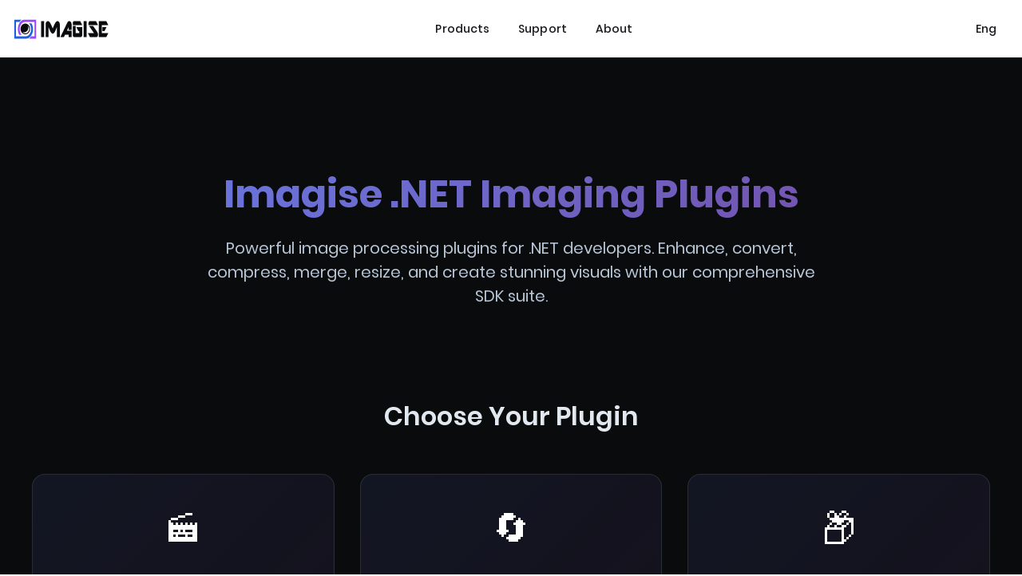

--- FILE ---
content_type: text/html; charset=utf-8
request_url: https://products.imagise.com/id/animation-maker/
body_size: 24233
content:
<!DOCTYPE html><html lang="en" data-beasties-container><head><link rel="preconnect" href="https://fonts.gstatic.com" crossorigin>
    <meta charset="utf-8">
    <title>Powerful Imaging Plugins</title>
    <base href="/">
    <meta name="viewport" content="width=device-width, initial-scale=1">
    <link rel="icon" type="image/x-icon" href="favicon.ico">
    <style>@font-face{font-family:'Material Icons';font-style:normal;font-weight:400;src:url(https://fonts.gstatic.com/s/materialicons/v145/flUhRq6tzZclQEJ-Vdg-IuiaDsNc.woff2) format('woff2');}.material-icons{font-family:'Material Icons';font-weight:normal;font-style:normal;font-size:24px;line-height:1;letter-spacing:normal;text-transform:none;display:inline-block;white-space:nowrap;word-wrap:normal;direction:ltr;-webkit-font-feature-settings:'liga';-webkit-font-smoothing:antialiased;}</style>
  <style>@font-face{font-family:Poppins;src:url(/fonts/poppins/Poppins-Thin.ttf) format("truetype");font-weight:100;font-style:normal;font-display:swap}@font-face{font-family:Poppins;src:url(/fonts/poppins/Poppins-ThinItalic.ttf) format("truetype");font-weight:100;font-style:italic;font-display:swap}@font-face{font-family:Poppins;src:url(/fonts/poppins/Poppins-ExtraLight.ttf) format("truetype");font-weight:200;font-style:normal;font-display:swap}@font-face{font-family:Poppins;src:url(/fonts/poppins/Poppins-ExtraLightItalic.ttf) format("truetype");font-weight:200;font-style:italic;font-display:swap}@font-face{font-family:Poppins;src:url(/fonts/poppins/Poppins-Light.ttf) format("truetype");font-weight:300;font-style:normal;font-display:swap}@font-face{font-family:Poppins;src:url(/fonts/poppins/Poppins-LightItalic.ttf) format("truetype");font-weight:300;font-style:italic;font-display:swap}@font-face{font-family:Poppins;src:url(/fonts/poppins/Poppins-Regular.ttf) format("truetype");font-weight:400;font-style:normal;font-display:swap}@font-face{font-family:Poppins;src:url(/fonts/poppins/Poppins-Italic.ttf) format("truetype");font-weight:400;font-style:italic;font-display:swap}@font-face{font-family:Poppins;src:url(/fonts/poppins/Poppins-Medium.ttf) format("truetype");font-weight:500;font-style:normal;font-display:swap}@font-face{font-family:Poppins;src:url(/fonts/poppins/Poppins-MediumItalic.ttf) format("truetype");font-weight:500;font-style:italic;font-display:swap}@font-face{font-family:Poppins;src:url(/fonts/poppins/Poppins-SemiBold.ttf) format("truetype");font-weight:600;font-style:normal;font-display:swap}@font-face{font-family:Poppins;src:url(/fonts/poppins/Poppins-SemiBoldItalic.ttf) format("truetype");font-weight:600;font-style:italic;font-display:swap}@font-face{font-family:Poppins;src:url(/fonts/poppins/Poppins-Bold.ttf) format("truetype");font-weight:700;font-style:normal;font-display:swap}@font-face{font-family:Poppins;src:url(/fonts/poppins/Poppins-BoldItalic.ttf) format("truetype");font-weight:700;font-style:italic;font-display:swap}@font-face{font-family:Poppins;src:url(/fonts/poppins/Poppins-ExtraBold.ttf) format("truetype");font-weight:800;font-style:normal;font-display:swap}@font-face{font-family:Poppins;src:url(/fonts/poppins/Poppins-ExtraBoldItalic.ttf) format("truetype");font-weight:800;font-style:italic;font-display:swap}@font-face{font-family:Poppins;src:url(/fonts/poppins/Poppins-Black.ttf) format("truetype");font-weight:900;font-style:normal;font-display:swap}@font-face{font-family:Poppins;src:url(/fonts/poppins/Poppins-BlackItalic.ttf) format("truetype");font-weight:900;font-style:italic;font-display:swap}html{--mat-sys-background: #faf9fd;--mat-sys-error: #ba1a1a;--mat-sys-error-container: #ffdad6;--mat-sys-inverse-on-surface: #f2f0f4;--mat-sys-inverse-primary: #abc7ff;--mat-sys-inverse-surface: #2f3033;--mat-sys-on-background: #1a1b1f;--mat-sys-on-error: #ffffff;--mat-sys-on-error-container: #93000a;--mat-sys-on-primary: #ffffff;--mat-sys-on-primary-container: #00458f;--mat-sys-on-primary-fixed: #001b3f;--mat-sys-on-primary-fixed-variant: #00458f;--mat-sys-on-secondary: #ffffff;--mat-sys-on-secondary-container: #3e4759;--mat-sys-on-secondary-fixed: #131c2b;--mat-sys-on-secondary-fixed-variant: #3e4759;--mat-sys-on-surface: #1a1b1f;--mat-sys-on-surface-variant: #44474e;--mat-sys-on-tertiary: #ffffff;--mat-sys-on-tertiary-container: #0000ef;--mat-sys-on-tertiary-fixed: #00006e;--mat-sys-on-tertiary-fixed-variant: #0000ef;--mat-sys-outline: #74777f;--mat-sys-outline-variant: #c4c6d0;--mat-sys-primary: #005cbb;--mat-sys-primary-container: #d7e3ff;--mat-sys-primary-fixed: #d7e3ff;--mat-sys-primary-fixed-dim: #abc7ff;--mat-sys-scrim: #000000;--mat-sys-secondary: #565e71;--mat-sys-secondary-container: #dae2f9;--mat-sys-secondary-fixed: #dae2f9;--mat-sys-secondary-fixed-dim: #bec6dc;--mat-sys-shadow: #000000;--mat-sys-surface: #faf9fd;--mat-sys-surface-bright: #faf9fd;--mat-sys-surface-container: #efedf0;--mat-sys-surface-container-high: #e9e7eb;--mat-sys-surface-container-highest: #e3e2e6;--mat-sys-surface-container-low: #f4f3f6;--mat-sys-surface-container-lowest: #ffffff;--mat-sys-surface-dim: #dbd9dd;--mat-sys-surface-tint: #005cbb;--mat-sys-surface-variant: #e0e2ec;--mat-sys-tertiary: #343dff;--mat-sys-tertiary-container: #e0e0ff;--mat-sys-tertiary-fixed: #e0e0ff;--mat-sys-tertiary-fixed-dim: #bec2ff;--mat-sys-neutral-variant20: #2d3038;--mat-sys-neutral10: #1a1b1f;--mat-sys-level0: 0px 0px 0px 0px rgba(0, 0, 0, .2), 0px 0px 0px 0px rgba(0, 0, 0, .14), 0px 0px 0px 0px rgba(0, 0, 0, .12);--mat-sys-level1: 0px 2px 1px -1px rgba(0, 0, 0, .2), 0px 1px 1px 0px rgba(0, 0, 0, .14), 0px 1px 3px 0px rgba(0, 0, 0, .12);--mat-sys-level2: 0px 3px 3px -2px rgba(0, 0, 0, .2), 0px 3px 4px 0px rgba(0, 0, 0, .14), 0px 1px 8px 0px rgba(0, 0, 0, .12);--mat-sys-level3: 0px 3px 5px -1px rgba(0, 0, 0, .2), 0px 6px 10px 0px rgba(0, 0, 0, .14), 0px 1px 18px 0px rgba(0, 0, 0, .12);--mat-sys-level4: 0px 5px 5px -3px rgba(0, 0, 0, .2), 0px 8px 10px 1px rgba(0, 0, 0, .14), 0px 3px 14px 2px rgba(0, 0, 0, .12);--mat-sys-level5: 0px 7px 8px -4px rgba(0, 0, 0, .2), 0px 12px 17px 2px rgba(0, 0, 0, .14), 0px 5px 22px 4px rgba(0, 0, 0, .12);--mat-sys-body-large: 400 1rem / 1.5rem Poppins;--mat-sys-body-large-font: Poppins;--mat-sys-body-large-line-height: 1.5rem;--mat-sys-body-large-size: 1rem;--mat-sys-body-large-tracking: .031rem;--mat-sys-body-large-weight: 400;--mat-sys-body-medium: 400 .875rem / 1.25rem Poppins;--mat-sys-body-medium-font: Poppins;--mat-sys-body-medium-line-height: 1.25rem;--mat-sys-body-medium-size: .875rem;--mat-sys-body-medium-tracking: .016rem;--mat-sys-body-medium-weight: 400;--mat-sys-body-small: 400 .75rem / 1rem Poppins;--mat-sys-body-small-font: Poppins;--mat-sys-body-small-line-height: 1rem;--mat-sys-body-small-size: .75rem;--mat-sys-body-small-tracking: .025rem;--mat-sys-body-small-weight: 400;--mat-sys-display-large: 400 3.562rem / 4rem Poppins;--mat-sys-display-large-font: Poppins;--mat-sys-display-large-line-height: 4rem;--mat-sys-display-large-size: 3.562rem;--mat-sys-display-large-tracking: -.016rem;--mat-sys-display-large-weight: 400;--mat-sys-display-medium: 400 2.812rem / 3.25rem Poppins;--mat-sys-display-medium-font: Poppins;--mat-sys-display-medium-line-height: 3.25rem;--mat-sys-display-medium-size: 2.812rem;--mat-sys-display-medium-tracking: 0;--mat-sys-display-medium-weight: 400;--mat-sys-display-small: 400 2.25rem / 2.75rem Poppins;--mat-sys-display-small-font: Poppins;--mat-sys-display-small-line-height: 2.75rem;--mat-sys-display-small-size: 2.25rem;--mat-sys-display-small-tracking: 0;--mat-sys-display-small-weight: 400;--mat-sys-headline-large: 400 2rem / 2.5rem Poppins;--mat-sys-headline-large-font: Poppins;--mat-sys-headline-large-line-height: 2.5rem;--mat-sys-headline-large-size: 2rem;--mat-sys-headline-large-tracking: 0;--mat-sys-headline-large-weight: 400;--mat-sys-headline-medium: 400 1.75rem / 2.25rem Poppins;--mat-sys-headline-medium-font: Poppins;--mat-sys-headline-medium-line-height: 2.25rem;--mat-sys-headline-medium-size: 1.75rem;--mat-sys-headline-medium-tracking: 0;--mat-sys-headline-medium-weight: 400;--mat-sys-headline-small: 400 1.5rem / 2rem Poppins;--mat-sys-headline-small-font: Poppins;--mat-sys-headline-small-line-height: 2rem;--mat-sys-headline-small-size: 1.5rem;--mat-sys-headline-small-tracking: 0;--mat-sys-headline-small-weight: 400;--mat-sys-label-large: 500 .875rem / 1.25rem Poppins;--mat-sys-label-large-font: Poppins;--mat-sys-label-large-line-height: 1.25rem;--mat-sys-label-large-size: .875rem;--mat-sys-label-large-tracking: .006rem;--mat-sys-label-large-weight: 500;--mat-sys-label-large-weight-prominent: 700;--mat-sys-label-medium: 500 .75rem / 1rem Poppins;--mat-sys-label-medium-font: Poppins;--mat-sys-label-medium-line-height: 1rem;--mat-sys-label-medium-size: .75rem;--mat-sys-label-medium-tracking: .031rem;--mat-sys-label-medium-weight: 500;--mat-sys-label-medium-weight-prominent: 700;--mat-sys-label-small: 500 .688rem / 1rem Poppins;--mat-sys-label-small-font: Poppins;--mat-sys-label-small-line-height: 1rem;--mat-sys-label-small-size: .688rem;--mat-sys-label-small-tracking: .031rem;--mat-sys-label-small-weight: 500;--mat-sys-title-large: 400 1.375rem / 1.75rem Poppins;--mat-sys-title-large-font: Poppins;--mat-sys-title-large-line-height: 1.75rem;--mat-sys-title-large-size: 1.375rem;--mat-sys-title-large-tracking: 0;--mat-sys-title-large-weight: 400;--mat-sys-title-medium: 500 1rem / 1.5rem Poppins;--mat-sys-title-medium-font: Poppins;--mat-sys-title-medium-line-height: 1.5rem;--mat-sys-title-medium-size: 1rem;--mat-sys-title-medium-tracking: .009rem;--mat-sys-title-medium-weight: 500;--mat-sys-title-small: 500 .875rem / 1.25rem Poppins;--mat-sys-title-small-font: Poppins;--mat-sys-title-small-line-height: 1.25rem;--mat-sys-title-small-size: .875rem;--mat-sys-title-small-tracking: .006rem;--mat-sys-title-small-weight: 500;--mat-sys-corner-extra-large: 28px;--mat-sys-corner-extra-large-top: 28px 28px 0 0;--mat-sys-corner-extra-small: 4px;--mat-sys-corner-extra-small-top: 4px 4px 0 0;--mat-sys-corner-full: 9999px;--mat-sys-corner-large: 16px;--mat-sys-corner-large-end: 0 16px 16px 0;--mat-sys-corner-large-start: 16px 0 0 16px;--mat-sys-corner-large-top: 16px 16px 0 0;--mat-sys-corner-medium: 12px;--mat-sys-corner-none: 0;--mat-sys-corner-small: 8px;--mat-sys-dragged-state-layer-opacity: .16;--mat-sys-focus-state-layer-opacity: .12;--mat-sys-hover-state-layer-opacity: .08;--mat-sys-pressed-state-layer-opacity: .12}html,body{height:100%}body{margin:0;font-family:Poppins,Helvetica Neue,sans-serif}
</style><link rel="stylesheet" href="styles-RXRNBLQH.css" media="print" onload="this.media='all'"><noscript><link rel="stylesheet" href="styles-RXRNBLQH.css"></noscript><style ng-app-id="ng">[_nghost-ng-c1908262372]{display:block;position:sticky;top:0;z-index:1000}.header[_ngcontent-ng-c1908262372]{width:100%;background-color:#fff}.header__toolbar[_ngcontent-ng-c1908262372]{padding:0;height:72px;background-color:#fff}@media (max-width: 768px){.header__toolbar[_ngcontent-ng-c1908262372]{height:64px}}.header__container[_ngcontent-ng-c1908262372]{width:100%;max-width:1280px;margin:0 auto;padding:0 16px}.header__content[_ngcontent-ng-c1908262372]{display:flex;align-items:center;justify-content:space-between;font-size:14px;font-weight:500;height:100%;width:100%}.header__logo[_ngcontent-ng-c1908262372]{display:flex;align-items:center;height:32px}.header__logo-image[_ngcontent-ng-c1908262372]{height:100%;max-width:120px;object-fit:contain}.header__desktop-menu[_ngcontent-ng-c1908262372]{display:flex}@media (max-width: 992px){.header__desktop-menu[_ngcontent-ng-c1908262372]{display:none}}.header__menu-list[_ngcontent-ng-c1908262372]{display:flex;gap:8px;list-style:none;padding:0;margin:0}.header__menu-item[_ngcontent-ng-c1908262372]{position:relative;height:72px;display:flex;align-items:center}.header__menu-item--has-submenu[_ngcontent-ng-c1908262372]{margin-right:4px}.header__menu-link[_ngcontent-ng-c1908262372]{padding:8px 16px;color:#333;text-decoration:none;transition:color .2s}.header__menu-link[_ngcontent-ng-c1908262372]:hover{color:#1976d2}.header__dropdown[_ngcontent-ng-c1908262372]{position:relative;height:100%;display:flex;align-items:center}.header__dropdown-trigger[_ngcontent-ng-c1908262372]{padding:0 16px;height:36px;color:#333;background:transparent;border:none;cursor:pointer;display:flex;align-items:center;transition:color .2s}.header__dropdown-trigger[_ngcontent-ng-c1908262372]:hover{color:#1976d2}.header__dropdown-content[_ngcontent-ng-c1908262372]{position:absolute;top:100%;left:0;width:220px;background-color:#fff;box-shadow:0 4px 12px #00000026;border-radius:4px;opacity:0;visibility:hidden;transform:translateY(10px);transition:opacity .2s,visibility .2s,transform .2s;z-index:1000}.header__dropdown-item[_ngcontent-ng-c1908262372]{display:block;padding:12px 16px;color:#333;text-decoration:none;transition:background-color .2s}.header__dropdown-item[_ngcontent-ng-c1908262372]:hover{background-color:#f5f5f5}.header__dropdown[_ngcontent-ng-c1908262372]:hover   .header__dropdown-content[_ngcontent-ng-c1908262372]{opacity:1;visibility:visible;transform:translateY(0)}.header__actions[_ngcontent-ng-c1908262372]{display:flex;align-items:center;gap:8px}.header__lang-selector[_ngcontent-ng-c1908262372]{min-width:auto;padding:0 16px}.header__lang-selector[_ngcontent-ng-c1908262372]:hover{color:#1976d2}.header__mobile-toggle[_ngcontent-ng-c1908262372]{display:none}@media (max-width: 992px){.header__mobile-toggle[_ngcontent-ng-c1908262372]{display:flex}}.header__mobile-toggle[_ngcontent-ng-c1908262372]:hover{color:#1976d2}.header__mobile-menu[_ngcontent-ng-c1908262372]{display:none;position:fixed;top:64px;left:0;width:100%;height:calc(100vh - 64px);background-color:#fff;z-index:999;overflow-y:auto;transform:translate(100%);transition:transform .3s ease}.header__mobile-menu--open[_ngcontent-ng-c1908262372]{transform:translate(0);display:block}.header__mobile-nav[_ngcontent-ng-c1908262372]{padding:16px 0}.header__mobile-list[_ngcontent-ng-c1908262372]{display:flex;flex-direction:column;gap:8px;list-style:none;padding:0;margin:0}.header__mobile-item[_ngcontent-ng-c1908262372]{padding:0 16px;border-bottom:1px solid #f0f0f0}.header__mobile-link[_ngcontent-ng-c1908262372]{display:block;padding:12px 0;color:#333;text-decoration:none}.header__mobile-submenu[_ngcontent-ng-c1908262372]{cursor:pointer}.header__mobile-trigger[_ngcontent-ng-c1908262372]{display:flex;align-items:center;justify-content:space-between;width:100%;padding:12px 0;cursor:pointer;background:none;border:none;color:#333;font-family:inherit;font-size:inherit;text-align:left}.header__submenu-list[_ngcontent-ng-c1908262372]{max-height:0;overflow:hidden;transition:max-height .3s ease;list-style:none;padding:0;margin:0}.header__submenu-list--expanded[_ngcontent-ng-c1908262372]{max-height:500px}.header__submenu-link[_ngcontent-ng-c1908262372]{display:block;padding:12px 0 12px 16px;color:#333;text-decoration:none;border-top:1px solid #f5f5f5}  .mat-mdc-menu-panel.submenu{min-width:220px}  .mat-toolbar.header__toolbar{background-color:#fff}  .mdc-list-item.mdc-list-item--with-one-line{height:48px}</style><style ng-app-id="ng">[_nghost-ng-c1319976245]{display:block}.footer[_ngcontent-ng-c1319976245]{background-color:#090b0d;color:#b0b0b0;padding:48px 0}.footer__container[_ngcontent-ng-c1319976245]{max-width:1280px;margin:0 auto;padding:0 16px}.footer__content[_ngcontent-ng-c1319976245]{display:flex;flex-wrap:wrap;justify-content:space-between;gap:32px}.footer__column[_ngcontent-ng-c1319976245]{flex:1;min-width:280px;display:flex;flex-direction:column}@media (max-width: 992px){.footer__column[_ngcontent-ng-c1319976245]{flex-basis:100%}}.footer__column--policy[_ngcontent-ng-c1319976245]{align-items:flex-start}.footer__column--formats[_ngcontent-ng-c1319976245]{align-items:center}.footer__column--contact[_ngcontent-ng-c1319976245]{align-items:flex-end;display:flex;justify-content:space-between}.footer__logo[_ngcontent-ng-c1319976245]{display:block;margin-bottom:24px}.footer__logo-image[_ngcontent-ng-c1319976245]{height:32px;max-width:120px}.footer__links[_ngcontent-ng-c1319976245]{display:flex;flex-direction:column}.footer__link[_ngcontent-ng-c1319976245]{text-decoration:none;transition:color .2s;cursor:pointer;padding:4px 0}.footer__link[_ngcontent-ng-c1319976245]:hover{color:#1976d2}.footer__rights[_ngcontent-ng-c1319976245]{color:#434343;margin-top:auto}.footer__table[_ngcontent-ng-c1319976245]{width:100%;overflow:hidden}.footer__table-header[_ngcontent-ng-c1319976245]{text-align:center;font-size:20px;font-weight:600;color:#deddee;margin-bottom:16px}.footer__table-content[_ngcontent-ng-c1319976245]{display:flex;flex-direction:column}.footer__table-row[_ngcontent-ng-c1319976245]{display:flex}.footer__table-cell[_ngcontent-ng-c1319976245]{flex:1;padding:8px 12px;display:flex;justify-content:center;width:40px}.footer__contact-heading[_ngcontent-ng-c1319976245]{font-size:20px;font-weight:600;margin:0 0 24px;color:#deddee}.footer__contact-info[_ngcontent-ng-c1319976245]{font-style:normal;text-align:right}.footer__contact-row[_ngcontent-ng-c1319976245]{margin-bottom:16px}@media (max-width: 992px){.footer__content[_ngcontent-ng-c1319976245]{flex-direction:column;gap:48px}.footer__column[_ngcontent-ng-c1319976245]{min-width:100%}.footer__column--policy[_ngcontent-ng-c1319976245]{align-items:center;text-align:center}.footer__column--formats[_ngcontent-ng-c1319976245]{align-items:center}.footer__column--contact[_ngcontent-ng-c1319976245]{align-items:center;text-align:center}.footer__links[_ngcontent-ng-c1319976245]{align-items:center;margin-bottom:24px}.footer__rights[_ngcontent-ng-c1319976245]{margin-top:16px;text-align:center}.footer__table[_ngcontent-ng-c1319976245]{max-width:600px;margin:0 auto}.footer__table-row[_ngcontent-ng-c1319976245]{flex-wrap:wrap;justify-content:center}.footer__table-cell[_ngcontent-ng-c1319976245]{min-width:80px;margin-bottom:8px}.footer__contact-info[_ngcontent-ng-c1319976245]{width:100%;text-align:center}.footer__contact-row[_ngcontent-ng-c1319976245]   p[_ngcontent-ng-c1319976245]{margin:0 0 8px}}</style><style ng-app-id="ng">.mat-toolbar{background:var(--mat-toolbar-container-background-color, var(--mat-sys-surface));color:var(--mat-toolbar-container-text-color, var(--mat-sys-on-surface))}.mat-toolbar,.mat-toolbar h1,.mat-toolbar h2,.mat-toolbar h3,.mat-toolbar h4,.mat-toolbar h5,.mat-toolbar h6{font-family:var(--mat-toolbar-title-text-font, var(--mat-sys-title-large-font));font-size:var(--mat-toolbar-title-text-size, var(--mat-sys-title-large-size));line-height:var(--mat-toolbar-title-text-line-height, var(--mat-sys-title-large-line-height));font-weight:var(--mat-toolbar-title-text-weight, var(--mat-sys-title-large-weight));letter-spacing:var(--mat-toolbar-title-text-tracking, var(--mat-sys-title-large-tracking));margin:0}@media(forced-colors: active){.mat-toolbar{outline:solid 1px}}.mat-toolbar .mat-form-field-underline,.mat-toolbar .mat-form-field-ripple,.mat-toolbar .mat-focused .mat-form-field-ripple{background-color:currentColor}.mat-toolbar .mat-form-field-label,.mat-toolbar .mat-focused .mat-form-field-label,.mat-toolbar .mat-select-value,.mat-toolbar .mat-select-arrow,.mat-toolbar .mat-form-field.mat-focused .mat-select-arrow{color:inherit}.mat-toolbar .mat-input-element{caret-color:currentColor}.mat-toolbar .mat-mdc-button-base.mat-mdc-button-base.mat-unthemed{--mat-button-text-label-text-color: var(--mat-toolbar-container-text-color, var(--mat-sys-on-surface));--mat-button-outlined-label-text-color: var(--mat-toolbar-container-text-color, var(--mat-sys-on-surface))}.mat-toolbar-row,.mat-toolbar-single-row{display:flex;box-sizing:border-box;padding:0 16px;width:100%;flex-direction:row;align-items:center;white-space:nowrap;height:var(--mat-toolbar-standard-height, 64px)}@media(max-width: 599px){.mat-toolbar-row,.mat-toolbar-single-row{height:var(--mat-toolbar-mobile-height, 56px)}}.mat-toolbar-multiple-rows{display:flex;box-sizing:border-box;flex-direction:column;width:100%;min-height:var(--mat-toolbar-standard-height, 64px)}@media(max-width: 599px){.mat-toolbar-multiple-rows{min-height:var(--mat-toolbar-mobile-height, 56px)}}
</style><style ng-app-id="ng">.mat-mdc-button-base{text-decoration:none}.mat-mdc-button-base .mat-icon{min-height:fit-content;flex-shrink:0}.mdc-button{-webkit-user-select:none;user-select:none;position:relative;display:inline-flex;align-items:center;justify-content:center;box-sizing:border-box;min-width:64px;border:none;outline:none;line-height:inherit;-webkit-appearance:none;overflow:visible;vertical-align:middle;background:rgba(0,0,0,0);padding:0 8px}.mdc-button::-moz-focus-inner{padding:0;border:0}.mdc-button:active{outline:none}.mdc-button:hover{cursor:pointer}.mdc-button:disabled{cursor:default;pointer-events:none}.mdc-button[hidden]{display:none}.mdc-button .mdc-button__label{position:relative}.mat-mdc-button{padding:0 var(--mat-button-text-horizontal-padding, 12px);height:var(--mat-button-text-container-height, 40px);font-family:var(--mat-button-text-label-text-font, var(--mat-sys-label-large-font));font-size:var(--mat-button-text-label-text-size, var(--mat-sys-label-large-size));letter-spacing:var(--mat-button-text-label-text-tracking, var(--mat-sys-label-large-tracking));text-transform:var(--mat-button-text-label-text-transform);font-weight:var(--mat-button-text-label-text-weight, var(--mat-sys-label-large-weight))}.mat-mdc-button,.mat-mdc-button .mdc-button__ripple{border-radius:var(--mat-button-text-container-shape, var(--mat-sys-corner-full))}.mat-mdc-button:not(:disabled){color:var(--mat-button-text-label-text-color, var(--mat-sys-primary))}.mat-mdc-button[disabled],.mat-mdc-button.mat-mdc-button-disabled{cursor:default;pointer-events:none;color:var(--mat-button-text-disabled-label-text-color, color-mix(in srgb, var(--mat-sys-on-surface) 38%, transparent))}.mat-mdc-button.mat-mdc-button-disabled-interactive{pointer-events:auto}.mat-mdc-button:has(.material-icons,mat-icon,[matButtonIcon]){padding:0 var(--mat-button-text-with-icon-horizontal-padding, 16px)}.mat-mdc-button>.mat-icon{margin-right:var(--mat-button-text-icon-spacing, 8px);margin-left:var(--mat-button-text-icon-offset, -4px)}[dir=rtl] .mat-mdc-button>.mat-icon{margin-right:var(--mat-button-text-icon-offset, -4px);margin-left:var(--mat-button-text-icon-spacing, 8px)}.mat-mdc-button .mdc-button__label+.mat-icon{margin-right:var(--mat-button-text-icon-offset, -4px);margin-left:var(--mat-button-text-icon-spacing, 8px)}[dir=rtl] .mat-mdc-button .mdc-button__label+.mat-icon{margin-right:var(--mat-button-text-icon-spacing, 8px);margin-left:var(--mat-button-text-icon-offset, -4px)}.mat-mdc-button .mat-ripple-element{background-color:var(--mat-button-text-ripple-color, color-mix(in srgb, var(--mat-sys-primary) calc(var(--mat-sys-pressed-state-layer-opacity) * 100%), transparent))}.mat-mdc-button .mat-mdc-button-persistent-ripple::before{background-color:var(--mat-button-text-state-layer-color, var(--mat-sys-primary))}.mat-mdc-button.mat-mdc-button-disabled .mat-mdc-button-persistent-ripple::before{background-color:var(--mat-button-text-disabled-state-layer-color, var(--mat-sys-on-surface-variant))}.mat-mdc-button:hover>.mat-mdc-button-persistent-ripple::before{opacity:var(--mat-button-text-hover-state-layer-opacity, var(--mat-sys-hover-state-layer-opacity))}.mat-mdc-button.cdk-program-focused>.mat-mdc-button-persistent-ripple::before,.mat-mdc-button.cdk-keyboard-focused>.mat-mdc-button-persistent-ripple::before,.mat-mdc-button.mat-mdc-button-disabled-interactive:focus>.mat-mdc-button-persistent-ripple::before{opacity:var(--mat-button-text-focus-state-layer-opacity, var(--mat-sys-focus-state-layer-opacity))}.mat-mdc-button:active>.mat-mdc-button-persistent-ripple::before{opacity:var(--mat-button-text-pressed-state-layer-opacity, var(--mat-sys-pressed-state-layer-opacity))}.mat-mdc-button .mat-mdc-button-touch-target{position:absolute;top:50%;height:var(--mat-button-text-touch-target-size, 48px);display:var(--mat-button-text-touch-target-display, block);left:0;right:0;transform:translateY(-50%)}.mat-mdc-unelevated-button{transition:box-shadow 280ms cubic-bezier(0.4, 0, 0.2, 1);height:var(--mat-button-filled-container-height, 40px);font-family:var(--mat-button-filled-label-text-font, var(--mat-sys-label-large-font));font-size:var(--mat-button-filled-label-text-size, var(--mat-sys-label-large-size));letter-spacing:var(--mat-button-filled-label-text-tracking, var(--mat-sys-label-large-tracking));text-transform:var(--mat-button-filled-label-text-transform);font-weight:var(--mat-button-filled-label-text-weight, var(--mat-sys-label-large-weight));padding:0 var(--mat-button-filled-horizontal-padding, 24px)}.mat-mdc-unelevated-button>.mat-icon{margin-right:var(--mat-button-filled-icon-spacing, 8px);margin-left:var(--mat-button-filled-icon-offset, -8px)}[dir=rtl] .mat-mdc-unelevated-button>.mat-icon{margin-right:var(--mat-button-filled-icon-offset, -8px);margin-left:var(--mat-button-filled-icon-spacing, 8px)}.mat-mdc-unelevated-button .mdc-button__label+.mat-icon{margin-right:var(--mat-button-filled-icon-offset, -8px);margin-left:var(--mat-button-filled-icon-spacing, 8px)}[dir=rtl] .mat-mdc-unelevated-button .mdc-button__label+.mat-icon{margin-right:var(--mat-button-filled-icon-spacing, 8px);margin-left:var(--mat-button-filled-icon-offset, -8px)}.mat-mdc-unelevated-button .mat-ripple-element{background-color:var(--mat-button-filled-ripple-color, color-mix(in srgb, var(--mat-sys-on-primary) calc(var(--mat-sys-pressed-state-layer-opacity) * 100%), transparent))}.mat-mdc-unelevated-button .mat-mdc-button-persistent-ripple::before{background-color:var(--mat-button-filled-state-layer-color, var(--mat-sys-on-primary))}.mat-mdc-unelevated-button.mat-mdc-button-disabled .mat-mdc-button-persistent-ripple::before{background-color:var(--mat-button-filled-disabled-state-layer-color, var(--mat-sys-on-surface-variant))}.mat-mdc-unelevated-button:hover>.mat-mdc-button-persistent-ripple::before{opacity:var(--mat-button-filled-hover-state-layer-opacity, var(--mat-sys-hover-state-layer-opacity))}.mat-mdc-unelevated-button.cdk-program-focused>.mat-mdc-button-persistent-ripple::before,.mat-mdc-unelevated-button.cdk-keyboard-focused>.mat-mdc-button-persistent-ripple::before,.mat-mdc-unelevated-button.mat-mdc-button-disabled-interactive:focus>.mat-mdc-button-persistent-ripple::before{opacity:var(--mat-button-filled-focus-state-layer-opacity, var(--mat-sys-focus-state-layer-opacity))}.mat-mdc-unelevated-button:active>.mat-mdc-button-persistent-ripple::before{opacity:var(--mat-button-filled-pressed-state-layer-opacity, var(--mat-sys-pressed-state-layer-opacity))}.mat-mdc-unelevated-button .mat-mdc-button-touch-target{position:absolute;top:50%;height:var(--mat-button-filled-touch-target-size, 48px);display:var(--mat-button-filled-touch-target-display, block);left:0;right:0;transform:translateY(-50%)}.mat-mdc-unelevated-button:not(:disabled){color:var(--mat-button-filled-label-text-color, var(--mat-sys-on-primary));background-color:var(--mat-button-filled-container-color, var(--mat-sys-primary))}.mat-mdc-unelevated-button,.mat-mdc-unelevated-button .mdc-button__ripple{border-radius:var(--mat-button-filled-container-shape, var(--mat-sys-corner-full))}.mat-mdc-unelevated-button[disabled],.mat-mdc-unelevated-button.mat-mdc-button-disabled{cursor:default;pointer-events:none;color:var(--mat-button-filled-disabled-label-text-color, color-mix(in srgb, var(--mat-sys-on-surface) 38%, transparent));background-color:var(--mat-button-filled-disabled-container-color, color-mix(in srgb, var(--mat-sys-on-surface) 12%, transparent))}.mat-mdc-unelevated-button.mat-mdc-button-disabled-interactive{pointer-events:auto}.mat-mdc-raised-button{transition:box-shadow 280ms cubic-bezier(0.4, 0, 0.2, 1);box-shadow:var(--mat-button-protected-container-elevation-shadow, var(--mat-sys-level1));height:var(--mat-button-protected-container-height, 40px);font-family:var(--mat-button-protected-label-text-font, var(--mat-sys-label-large-font));font-size:var(--mat-button-protected-label-text-size, var(--mat-sys-label-large-size));letter-spacing:var(--mat-button-protected-label-text-tracking, var(--mat-sys-label-large-tracking));text-transform:var(--mat-button-protected-label-text-transform);font-weight:var(--mat-button-protected-label-text-weight, var(--mat-sys-label-large-weight));padding:0 var(--mat-button-protected-horizontal-padding, 24px)}.mat-mdc-raised-button>.mat-icon{margin-right:var(--mat-button-protected-icon-spacing, 8px);margin-left:var(--mat-button-protected-icon-offset, -8px)}[dir=rtl] .mat-mdc-raised-button>.mat-icon{margin-right:var(--mat-button-protected-icon-offset, -8px);margin-left:var(--mat-button-protected-icon-spacing, 8px)}.mat-mdc-raised-button .mdc-button__label+.mat-icon{margin-right:var(--mat-button-protected-icon-offset, -8px);margin-left:var(--mat-button-protected-icon-spacing, 8px)}[dir=rtl] .mat-mdc-raised-button .mdc-button__label+.mat-icon{margin-right:var(--mat-button-protected-icon-spacing, 8px);margin-left:var(--mat-button-protected-icon-offset, -8px)}.mat-mdc-raised-button .mat-ripple-element{background-color:var(--mat-button-protected-ripple-color, color-mix(in srgb, var(--mat-sys-primary) calc(var(--mat-sys-pressed-state-layer-opacity) * 100%), transparent))}.mat-mdc-raised-button .mat-mdc-button-persistent-ripple::before{background-color:var(--mat-button-protected-state-layer-color, var(--mat-sys-primary))}.mat-mdc-raised-button.mat-mdc-button-disabled .mat-mdc-button-persistent-ripple::before{background-color:var(--mat-button-protected-disabled-state-layer-color, var(--mat-sys-on-surface-variant))}.mat-mdc-raised-button:hover>.mat-mdc-button-persistent-ripple::before{opacity:var(--mat-button-protected-hover-state-layer-opacity, var(--mat-sys-hover-state-layer-opacity))}.mat-mdc-raised-button.cdk-program-focused>.mat-mdc-button-persistent-ripple::before,.mat-mdc-raised-button.cdk-keyboard-focused>.mat-mdc-button-persistent-ripple::before,.mat-mdc-raised-button.mat-mdc-button-disabled-interactive:focus>.mat-mdc-button-persistent-ripple::before{opacity:var(--mat-button-protected-focus-state-layer-opacity, var(--mat-sys-focus-state-layer-opacity))}.mat-mdc-raised-button:active>.mat-mdc-button-persistent-ripple::before{opacity:var(--mat-button-protected-pressed-state-layer-opacity, var(--mat-sys-pressed-state-layer-opacity))}.mat-mdc-raised-button .mat-mdc-button-touch-target{position:absolute;top:50%;height:var(--mat-button-protected-touch-target-size, 48px);display:var(--mat-button-protected-touch-target-display, block);left:0;right:0;transform:translateY(-50%)}.mat-mdc-raised-button:not(:disabled){color:var(--mat-button-protected-label-text-color, var(--mat-sys-primary));background-color:var(--mat-button-protected-container-color, var(--mat-sys-surface))}.mat-mdc-raised-button,.mat-mdc-raised-button .mdc-button__ripple{border-radius:var(--mat-button-protected-container-shape, var(--mat-sys-corner-full))}.mat-mdc-raised-button:hover{box-shadow:var(--mat-button-protected-hover-container-elevation-shadow, var(--mat-sys-level2))}.mat-mdc-raised-button:focus{box-shadow:var(--mat-button-protected-focus-container-elevation-shadow, var(--mat-sys-level1))}.mat-mdc-raised-button:active,.mat-mdc-raised-button:focus:active{box-shadow:var(--mat-button-protected-pressed-container-elevation-shadow, var(--mat-sys-level1))}.mat-mdc-raised-button[disabled],.mat-mdc-raised-button.mat-mdc-button-disabled{cursor:default;pointer-events:none;color:var(--mat-button-protected-disabled-label-text-color, color-mix(in srgb, var(--mat-sys-on-surface) 38%, transparent));background-color:var(--mat-button-protected-disabled-container-color, color-mix(in srgb, var(--mat-sys-on-surface) 12%, transparent))}.mat-mdc-raised-button[disabled].mat-mdc-button-disabled,.mat-mdc-raised-button.mat-mdc-button-disabled.mat-mdc-button-disabled{box-shadow:var(--mat-button-protected-disabled-container-elevation-shadow, var(--mat-sys-level0))}.mat-mdc-raised-button.mat-mdc-button-disabled-interactive{pointer-events:auto}.mat-mdc-outlined-button{border-style:solid;transition:border 280ms cubic-bezier(0.4, 0, 0.2, 1);height:var(--mat-button-outlined-container-height, 40px);font-family:var(--mat-button-outlined-label-text-font, var(--mat-sys-label-large-font));font-size:var(--mat-button-outlined-label-text-size, var(--mat-sys-label-large-size));letter-spacing:var(--mat-button-outlined-label-text-tracking, var(--mat-sys-label-large-tracking));text-transform:var(--mat-button-outlined-label-text-transform);font-weight:var(--mat-button-outlined-label-text-weight, var(--mat-sys-label-large-weight));border-radius:var(--mat-button-outlined-container-shape, var(--mat-sys-corner-full));border-width:var(--mat-button-outlined-outline-width, 1px);padding:0 var(--mat-button-outlined-horizontal-padding, 24px)}.mat-mdc-outlined-button>.mat-icon{margin-right:var(--mat-button-outlined-icon-spacing, 8px);margin-left:var(--mat-button-outlined-icon-offset, -8px)}[dir=rtl] .mat-mdc-outlined-button>.mat-icon{margin-right:var(--mat-button-outlined-icon-offset, -8px);margin-left:var(--mat-button-outlined-icon-spacing, 8px)}.mat-mdc-outlined-button .mdc-button__label+.mat-icon{margin-right:var(--mat-button-outlined-icon-offset, -8px);margin-left:var(--mat-button-outlined-icon-spacing, 8px)}[dir=rtl] .mat-mdc-outlined-button .mdc-button__label+.mat-icon{margin-right:var(--mat-button-outlined-icon-spacing, 8px);margin-left:var(--mat-button-outlined-icon-offset, -8px)}.mat-mdc-outlined-button .mat-ripple-element{background-color:var(--mat-button-outlined-ripple-color, color-mix(in srgb, var(--mat-sys-primary) calc(var(--mat-sys-pressed-state-layer-opacity) * 100%), transparent))}.mat-mdc-outlined-button .mat-mdc-button-persistent-ripple::before{background-color:var(--mat-button-outlined-state-layer-color, var(--mat-sys-primary))}.mat-mdc-outlined-button.mat-mdc-button-disabled .mat-mdc-button-persistent-ripple::before{background-color:var(--mat-button-outlined-disabled-state-layer-color, var(--mat-sys-on-surface-variant))}.mat-mdc-outlined-button:hover>.mat-mdc-button-persistent-ripple::before{opacity:var(--mat-button-outlined-hover-state-layer-opacity, var(--mat-sys-hover-state-layer-opacity))}.mat-mdc-outlined-button.cdk-program-focused>.mat-mdc-button-persistent-ripple::before,.mat-mdc-outlined-button.cdk-keyboard-focused>.mat-mdc-button-persistent-ripple::before,.mat-mdc-outlined-button.mat-mdc-button-disabled-interactive:focus>.mat-mdc-button-persistent-ripple::before{opacity:var(--mat-button-outlined-focus-state-layer-opacity, var(--mat-sys-focus-state-layer-opacity))}.mat-mdc-outlined-button:active>.mat-mdc-button-persistent-ripple::before{opacity:var(--mat-button-outlined-pressed-state-layer-opacity, var(--mat-sys-pressed-state-layer-opacity))}.mat-mdc-outlined-button .mat-mdc-button-touch-target{position:absolute;top:50%;height:var(--mat-button-outlined-touch-target-size, 48px);display:var(--mat-button-outlined-touch-target-display, block);left:0;right:0;transform:translateY(-50%)}.mat-mdc-outlined-button:not(:disabled){color:var(--mat-button-outlined-label-text-color, var(--mat-sys-primary));border-color:var(--mat-button-outlined-outline-color, var(--mat-sys-outline))}.mat-mdc-outlined-button[disabled],.mat-mdc-outlined-button.mat-mdc-button-disabled{cursor:default;pointer-events:none;color:var(--mat-button-outlined-disabled-label-text-color, color-mix(in srgb, var(--mat-sys-on-surface) 38%, transparent));border-color:var(--mat-button-outlined-disabled-outline-color, color-mix(in srgb, var(--mat-sys-on-surface) 12%, transparent))}.mat-mdc-outlined-button.mat-mdc-button-disabled-interactive{pointer-events:auto}.mat-tonal-button{transition:box-shadow 280ms cubic-bezier(0.4, 0, 0.2, 1);height:var(--mat-button-tonal-container-height, 40px);font-family:var(--mat-button-tonal-label-text-font, var(--mat-sys-label-large-font));font-size:var(--mat-button-tonal-label-text-size, var(--mat-sys-label-large-size));letter-spacing:var(--mat-button-tonal-label-text-tracking, var(--mat-sys-label-large-tracking));text-transform:var(--mat-button-tonal-label-text-transform);font-weight:var(--mat-button-tonal-label-text-weight, var(--mat-sys-label-large-weight));padding:0 var(--mat-button-tonal-horizontal-padding, 24px)}.mat-tonal-button:not(:disabled){color:var(--mat-button-tonal-label-text-color, var(--mat-sys-on-secondary-container));background-color:var(--mat-button-tonal-container-color, var(--mat-sys-secondary-container))}.mat-tonal-button,.mat-tonal-button .mdc-button__ripple{border-radius:var(--mat-button-tonal-container-shape, var(--mat-sys-corner-full))}.mat-tonal-button[disabled],.mat-tonal-button.mat-mdc-button-disabled{cursor:default;pointer-events:none;color:var(--mat-button-tonal-disabled-label-text-color, color-mix(in srgb, var(--mat-sys-on-surface) 38%, transparent));background-color:var(--mat-button-tonal-disabled-container-color, color-mix(in srgb, var(--mat-sys-on-surface) 12%, transparent))}.mat-tonal-button.mat-mdc-button-disabled-interactive{pointer-events:auto}.mat-tonal-button>.mat-icon{margin-right:var(--mat-button-tonal-icon-spacing, 8px);margin-left:var(--mat-button-tonal-icon-offset, -8px)}[dir=rtl] .mat-tonal-button>.mat-icon{margin-right:var(--mat-button-tonal-icon-offset, -8px);margin-left:var(--mat-button-tonal-icon-spacing, 8px)}.mat-tonal-button .mdc-button__label+.mat-icon{margin-right:var(--mat-button-tonal-icon-offset, -8px);margin-left:var(--mat-button-tonal-icon-spacing, 8px)}[dir=rtl] .mat-tonal-button .mdc-button__label+.mat-icon{margin-right:var(--mat-button-tonal-icon-spacing, 8px);margin-left:var(--mat-button-tonal-icon-offset, -8px)}.mat-tonal-button .mat-ripple-element{background-color:var(--mat-button-tonal-ripple-color, color-mix(in srgb, var(--mat-sys-on-secondary-container) calc(var(--mat-sys-pressed-state-layer-opacity) * 100%), transparent))}.mat-tonal-button .mat-mdc-button-persistent-ripple::before{background-color:var(--mat-button-tonal-state-layer-color, var(--mat-sys-on-secondary-container))}.mat-tonal-button.mat-mdc-button-disabled .mat-mdc-button-persistent-ripple::before{background-color:var(--mat-button-tonal-disabled-state-layer-color, var(--mat-sys-on-surface-variant))}.mat-tonal-button:hover>.mat-mdc-button-persistent-ripple::before{opacity:var(--mat-button-tonal-hover-state-layer-opacity, var(--mat-sys-hover-state-layer-opacity))}.mat-tonal-button.cdk-program-focused>.mat-mdc-button-persistent-ripple::before,.mat-tonal-button.cdk-keyboard-focused>.mat-mdc-button-persistent-ripple::before,.mat-tonal-button.mat-mdc-button-disabled-interactive:focus>.mat-mdc-button-persistent-ripple::before{opacity:var(--mat-button-tonal-focus-state-layer-opacity, var(--mat-sys-focus-state-layer-opacity))}.mat-tonal-button:active>.mat-mdc-button-persistent-ripple::before{opacity:var(--mat-button-tonal-pressed-state-layer-opacity, var(--mat-sys-pressed-state-layer-opacity))}.mat-tonal-button .mat-mdc-button-touch-target{position:absolute;top:50%;height:var(--mat-button-tonal-touch-target-size, 48px);display:var(--mat-button-tonal-touch-target-display, block);left:0;right:0;transform:translateY(-50%)}.mat-mdc-button,.mat-mdc-unelevated-button,.mat-mdc-raised-button,.mat-mdc-outlined-button,.mat-tonal-button{-webkit-tap-highlight-color:rgba(0,0,0,0)}.mat-mdc-button .mat-mdc-button-ripple,.mat-mdc-button .mat-mdc-button-persistent-ripple,.mat-mdc-button .mat-mdc-button-persistent-ripple::before,.mat-mdc-unelevated-button .mat-mdc-button-ripple,.mat-mdc-unelevated-button .mat-mdc-button-persistent-ripple,.mat-mdc-unelevated-button .mat-mdc-button-persistent-ripple::before,.mat-mdc-raised-button .mat-mdc-button-ripple,.mat-mdc-raised-button .mat-mdc-button-persistent-ripple,.mat-mdc-raised-button .mat-mdc-button-persistent-ripple::before,.mat-mdc-outlined-button .mat-mdc-button-ripple,.mat-mdc-outlined-button .mat-mdc-button-persistent-ripple,.mat-mdc-outlined-button .mat-mdc-button-persistent-ripple::before,.mat-tonal-button .mat-mdc-button-ripple,.mat-tonal-button .mat-mdc-button-persistent-ripple,.mat-tonal-button .mat-mdc-button-persistent-ripple::before{top:0;left:0;right:0;bottom:0;position:absolute;pointer-events:none;border-radius:inherit}.mat-mdc-button .mat-mdc-button-ripple,.mat-mdc-unelevated-button .mat-mdc-button-ripple,.mat-mdc-raised-button .mat-mdc-button-ripple,.mat-mdc-outlined-button .mat-mdc-button-ripple,.mat-tonal-button .mat-mdc-button-ripple{overflow:hidden}.mat-mdc-button .mat-mdc-button-persistent-ripple::before,.mat-mdc-unelevated-button .mat-mdc-button-persistent-ripple::before,.mat-mdc-raised-button .mat-mdc-button-persistent-ripple::before,.mat-mdc-outlined-button .mat-mdc-button-persistent-ripple::before,.mat-tonal-button .mat-mdc-button-persistent-ripple::before{content:"";opacity:0}.mat-mdc-button .mdc-button__label,.mat-mdc-button .mat-icon,.mat-mdc-unelevated-button .mdc-button__label,.mat-mdc-unelevated-button .mat-icon,.mat-mdc-raised-button .mdc-button__label,.mat-mdc-raised-button .mat-icon,.mat-mdc-outlined-button .mdc-button__label,.mat-mdc-outlined-button .mat-icon,.mat-tonal-button .mdc-button__label,.mat-tonal-button .mat-icon{z-index:1;position:relative}.mat-mdc-button .mat-focus-indicator,.mat-mdc-unelevated-button .mat-focus-indicator,.mat-mdc-raised-button .mat-focus-indicator,.mat-mdc-outlined-button .mat-focus-indicator,.mat-tonal-button .mat-focus-indicator{top:0;left:0;right:0;bottom:0;position:absolute;border-radius:inherit}.mat-mdc-button:focus>.mat-focus-indicator::before,.mat-mdc-unelevated-button:focus>.mat-focus-indicator::before,.mat-mdc-raised-button:focus>.mat-focus-indicator::before,.mat-mdc-outlined-button:focus>.mat-focus-indicator::before,.mat-tonal-button:focus>.mat-focus-indicator::before{content:"";border-radius:inherit}.mat-mdc-button._mat-animation-noopable,.mat-mdc-unelevated-button._mat-animation-noopable,.mat-mdc-raised-button._mat-animation-noopable,.mat-mdc-outlined-button._mat-animation-noopable,.mat-tonal-button._mat-animation-noopable{transition:none !important;animation:none !important}.mat-mdc-button>.mat-icon,.mat-mdc-unelevated-button>.mat-icon,.mat-mdc-raised-button>.mat-icon,.mat-mdc-outlined-button>.mat-icon,.mat-tonal-button>.mat-icon{display:inline-block;position:relative;vertical-align:top;font-size:1.125rem;height:1.125rem;width:1.125rem}.mat-mdc-outlined-button .mat-mdc-button-ripple,.mat-mdc-outlined-button .mdc-button__ripple{top:-1px;left:-1px;bottom:-1px;right:-1px}.mat-mdc-unelevated-button .mat-focus-indicator::before,.mat-tonal-button .mat-focus-indicator::before,.mat-mdc-raised-button .mat-focus-indicator::before{margin:calc(calc(var(--mat-focus-indicator-border-width, 3px) + 2px)*-1)}.mat-mdc-outlined-button .mat-focus-indicator::before{margin:calc(calc(var(--mat-focus-indicator-border-width, 3px) + 3px)*-1)}
</style><style ng-app-id="ng">@media(forced-colors: active){.mat-mdc-button:not(.mdc-button--outlined),.mat-mdc-unelevated-button:not(.mdc-button--outlined),.mat-mdc-raised-button:not(.mdc-button--outlined),.mat-mdc-outlined-button:not(.mdc-button--outlined),.mat-mdc-button-base.mat-tonal-button,.mat-mdc-icon-button.mat-mdc-icon-button,.mat-mdc-outlined-button .mdc-button__ripple{outline:solid 1px}}
</style><style ng-app-id="ng">.mat-focus-indicator{position:relative}.mat-focus-indicator::before{top:0;left:0;right:0;bottom:0;position:absolute;box-sizing:border-box;pointer-events:none;display:var(--mat-focus-indicator-display, none);border-width:var(--mat-focus-indicator-border-width, 3px);border-style:var(--mat-focus-indicator-border-style, solid);border-color:var(--mat-focus-indicator-border-color, transparent);border-radius:var(--mat-focus-indicator-border-radius, 4px)}.mat-focus-indicator:focus::before{content:""}@media(forced-colors: active){html{--mat-focus-indicator-display: block}}
</style><style ng-app-id="ng">mat-menu{display:none}.mat-mdc-menu-content{margin:0;padding:8px 0;outline:0}.mat-mdc-menu-content,.mat-mdc-menu-content .mat-mdc-menu-item .mat-mdc-menu-item-text{-moz-osx-font-smoothing:grayscale;-webkit-font-smoothing:antialiased;flex:1;white-space:normal;font-family:var(--mat-menu-item-label-text-font, var(--mat-sys-label-large-font));line-height:var(--mat-menu-item-label-text-line-height, var(--mat-sys-label-large-line-height));font-size:var(--mat-menu-item-label-text-size, var(--mat-sys-label-large-size));letter-spacing:var(--mat-menu-item-label-text-tracking, var(--mat-sys-label-large-tracking));font-weight:var(--mat-menu-item-label-text-weight, var(--mat-sys-label-large-weight))}@keyframes _mat-menu-enter{from{opacity:0;transform:scale(0.8)}to{opacity:1;transform:none}}@keyframes _mat-menu-exit{from{opacity:1}to{opacity:0}}.mat-mdc-menu-panel{min-width:112px;max-width:280px;overflow:auto;box-sizing:border-box;outline:0;animation:_mat-menu-enter 120ms cubic-bezier(0, 0, 0.2, 1);border-radius:var(--mat-menu-container-shape, var(--mat-sys-corner-extra-small));background-color:var(--mat-menu-container-color, var(--mat-sys-surface-container));box-shadow:var(--mat-menu-container-elevation-shadow, 0px 3px 1px -2px rgba(0, 0, 0, 0.2), 0px 2px 2px 0px rgba(0, 0, 0, 0.14), 0px 1px 5px 0px rgba(0, 0, 0, 0.12));will-change:transform,opacity}.mat-mdc-menu-panel.mat-menu-panel-exit-animation{animation:_mat-menu-exit 100ms 25ms linear forwards}.mat-mdc-menu-panel.mat-menu-panel-animations-disabled{animation:none}.mat-mdc-menu-panel.mat-menu-panel-animating{pointer-events:none}.mat-mdc-menu-panel.mat-menu-panel-animating:has(.mat-mdc-menu-content:empty){display:none}@media(forced-colors: active){.mat-mdc-menu-panel{outline:solid 1px}}.mat-mdc-menu-panel .mat-divider{color:var(--mat-menu-divider-color, var(--mat-sys-surface-variant));margin-bottom:var(--mat-menu-divider-bottom-spacing, 8px);margin-top:var(--mat-menu-divider-top-spacing, 8px)}.mat-mdc-menu-item{display:flex;position:relative;align-items:center;justify-content:flex-start;overflow:hidden;padding:0;cursor:pointer;width:100%;text-align:left;box-sizing:border-box;color:inherit;font-size:inherit;background:none;text-decoration:none;margin:0;min-height:48px;padding-left:var(--mat-menu-item-leading-spacing, 12px);padding-right:var(--mat-menu-item-trailing-spacing, 12px);-webkit-user-select:none;user-select:none;cursor:pointer;outline:none;border:none;-webkit-tap-highlight-color:rgba(0,0,0,0)}.mat-mdc-menu-item::-moz-focus-inner{border:0}[dir=rtl] .mat-mdc-menu-item{padding-left:var(--mat-menu-item-trailing-spacing, 12px);padding-right:var(--mat-menu-item-leading-spacing, 12px)}.mat-mdc-menu-item:has(.material-icons,mat-icon,[matButtonIcon]){padding-left:var(--mat-menu-item-with-icon-leading-spacing, 12px);padding-right:var(--mat-menu-item-with-icon-trailing-spacing, 12px)}[dir=rtl] .mat-mdc-menu-item:has(.material-icons,mat-icon,[matButtonIcon]){padding-left:var(--mat-menu-item-with-icon-trailing-spacing, 12px);padding-right:var(--mat-menu-item-with-icon-leading-spacing, 12px)}.mat-mdc-menu-item,.mat-mdc-menu-item:visited,.mat-mdc-menu-item:link{color:var(--mat-menu-item-label-text-color, var(--mat-sys-on-surface))}.mat-mdc-menu-item .mat-icon-no-color,.mat-mdc-menu-item .mat-mdc-menu-submenu-icon{color:var(--mat-menu-item-icon-color, var(--mat-sys-on-surface-variant))}.mat-mdc-menu-item[disabled]{cursor:default;opacity:.38}.mat-mdc-menu-item[disabled]::after{display:block;position:absolute;content:"";top:0;left:0;bottom:0;right:0}.mat-mdc-menu-item:focus{outline:0}.mat-mdc-menu-item .mat-icon{flex-shrink:0;margin-right:var(--mat-menu-item-spacing, 12px);height:var(--mat-menu-item-icon-size, 24px);width:var(--mat-menu-item-icon-size, 24px)}[dir=rtl] .mat-mdc-menu-item{text-align:right}[dir=rtl] .mat-mdc-menu-item .mat-icon{margin-right:0;margin-left:var(--mat-menu-item-spacing, 12px)}.mat-mdc-menu-item:not([disabled]):hover{background-color:var(--mat-menu-item-hover-state-layer-color, color-mix(in srgb, var(--mat-sys-on-surface) calc(var(--mat-sys-hover-state-layer-opacity) * 100%), transparent))}.mat-mdc-menu-item:not([disabled]).cdk-program-focused,.mat-mdc-menu-item:not([disabled]).cdk-keyboard-focused,.mat-mdc-menu-item:not([disabled]).mat-mdc-menu-item-highlighted{background-color:var(--mat-menu-item-focus-state-layer-color, color-mix(in srgb, var(--mat-sys-on-surface) calc(var(--mat-sys-focus-state-layer-opacity) * 100%), transparent))}@media(forced-colors: active){.mat-mdc-menu-item{margin-top:1px}}.mat-mdc-menu-submenu-icon{width:var(--mat-menu-item-icon-size, 24px);height:10px;fill:currentColor;padding-left:var(--mat-menu-item-spacing, 12px)}[dir=rtl] .mat-mdc-menu-submenu-icon{padding-right:var(--mat-menu-item-spacing, 12px);padding-left:0}[dir=rtl] .mat-mdc-menu-submenu-icon polygon{transform:scaleX(-1);transform-origin:center}@media(forced-colors: active){.mat-mdc-menu-submenu-icon{fill:CanvasText}}.mat-mdc-menu-item .mat-mdc-menu-ripple{top:0;left:0;right:0;bottom:0;position:absolute;pointer-events:none}
</style><style ng-app-id="ng">.mat-mdc-icon-button{-webkit-user-select:none;user-select:none;display:inline-block;position:relative;box-sizing:border-box;border:none;outline:none;background-color:rgba(0,0,0,0);fill:currentColor;text-decoration:none;cursor:pointer;z-index:0;overflow:visible;border-radius:var(--mat-icon-button-container-shape, var(--mat-sys-corner-full, 50%));flex-shrink:0;text-align:center;width:var(--mat-icon-button-state-layer-size, 40px);height:var(--mat-icon-button-state-layer-size, 40px);padding:calc(calc(var(--mat-icon-button-state-layer-size, 40px) - var(--mat-icon-button-icon-size, 24px)) / 2);font-size:var(--mat-icon-button-icon-size, 24px);color:var(--mat-icon-button-icon-color, var(--mat-sys-on-surface-variant));-webkit-tap-highlight-color:rgba(0,0,0,0)}.mat-mdc-icon-button .mat-mdc-button-ripple,.mat-mdc-icon-button .mat-mdc-button-persistent-ripple,.mat-mdc-icon-button .mat-mdc-button-persistent-ripple::before{top:0;left:0;right:0;bottom:0;position:absolute;pointer-events:none;border-radius:inherit}.mat-mdc-icon-button .mat-mdc-button-ripple{overflow:hidden}.mat-mdc-icon-button .mat-mdc-button-persistent-ripple::before{content:"";opacity:0}.mat-mdc-icon-button .mdc-button__label,.mat-mdc-icon-button .mat-icon{z-index:1;position:relative}.mat-mdc-icon-button .mat-focus-indicator{top:0;left:0;right:0;bottom:0;position:absolute;border-radius:inherit}.mat-mdc-icon-button:focus>.mat-focus-indicator::before{content:"";border-radius:inherit}.mat-mdc-icon-button .mat-ripple-element{background-color:var(--mat-icon-button-ripple-color, color-mix(in srgb, var(--mat-sys-on-surface-variant) calc(var(--mat-sys-pressed-state-layer-opacity) * 100%), transparent))}.mat-mdc-icon-button .mat-mdc-button-persistent-ripple::before{background-color:var(--mat-icon-button-state-layer-color, var(--mat-sys-on-surface-variant))}.mat-mdc-icon-button.mat-mdc-button-disabled .mat-mdc-button-persistent-ripple::before{background-color:var(--mat-icon-button-disabled-state-layer-color, var(--mat-sys-on-surface-variant))}.mat-mdc-icon-button:hover>.mat-mdc-button-persistent-ripple::before{opacity:var(--mat-icon-button-hover-state-layer-opacity, var(--mat-sys-hover-state-layer-opacity))}.mat-mdc-icon-button.cdk-program-focused>.mat-mdc-button-persistent-ripple::before,.mat-mdc-icon-button.cdk-keyboard-focused>.mat-mdc-button-persistent-ripple::before,.mat-mdc-icon-button.mat-mdc-button-disabled-interactive:focus>.mat-mdc-button-persistent-ripple::before{opacity:var(--mat-icon-button-focus-state-layer-opacity, var(--mat-sys-focus-state-layer-opacity))}.mat-mdc-icon-button:active>.mat-mdc-button-persistent-ripple::before{opacity:var(--mat-icon-button-pressed-state-layer-opacity, var(--mat-sys-pressed-state-layer-opacity))}.mat-mdc-icon-button .mat-mdc-button-touch-target{position:absolute;top:50%;height:var(--mat-icon-button-touch-target-size, 48px);display:var(--mat-icon-button-touch-target-display, block);left:50%;width:var(--mat-icon-button-touch-target-size, 48px);transform:translate(-50%, -50%)}.mat-mdc-icon-button._mat-animation-noopable{transition:none !important;animation:none !important}.mat-mdc-icon-button[disabled],.mat-mdc-icon-button.mat-mdc-button-disabled{cursor:default;pointer-events:none;color:var(--mat-icon-button-disabled-icon-color, color-mix(in srgb, var(--mat-sys-on-surface) 38%, transparent))}.mat-mdc-icon-button.mat-mdc-button-disabled-interactive{pointer-events:auto}.mat-mdc-icon-button img,.mat-mdc-icon-button svg{width:var(--mat-icon-button-icon-size, 24px);height:var(--mat-icon-button-icon-size, 24px);vertical-align:baseline}.mat-mdc-icon-button .mat-mdc-button-persistent-ripple{border-radius:var(--mat-icon-button-container-shape, var(--mat-sys-corner-full, 50%))}.mat-mdc-icon-button[hidden]{display:none}.mat-mdc-icon-button.mat-unthemed:not(.mdc-ripple-upgraded):focus::before,.mat-mdc-icon-button.mat-primary:not(.mdc-ripple-upgraded):focus::before,.mat-mdc-icon-button.mat-accent:not(.mdc-ripple-upgraded):focus::before,.mat-mdc-icon-button.mat-warn:not(.mdc-ripple-upgraded):focus::before{background:rgba(0,0,0,0);opacity:1}
</style><style ng-app-id="ng">mat-icon,mat-icon.mat-primary,mat-icon.mat-accent,mat-icon.mat-warn{color:var(--mat-icon-color, inherit)}.mat-icon{-webkit-user-select:none;user-select:none;background-repeat:no-repeat;display:inline-block;fill:currentColor;height:24px;width:24px;overflow:hidden}.mat-icon.mat-icon-inline{font-size:inherit;height:inherit;line-height:inherit;width:inherit}.mat-icon.mat-ligature-font[fontIcon]::before{content:attr(fontIcon)}[dir=rtl] .mat-icon-rtl-mirror{transform:scale(-1, 1)}.mat-form-field:not(.mat-form-field-appearance-legacy) .mat-form-field-prefix .mat-icon,.mat-form-field:not(.mat-form-field-appearance-legacy) .mat-form-field-suffix .mat-icon{display:block}.mat-form-field:not(.mat-form-field-appearance-legacy) .mat-form-field-prefix .mat-icon-button .mat-icon,.mat-form-field:not(.mat-form-field-appearance-legacy) .mat-form-field-suffix .mat-icon-button .mat-icon{margin:auto}
</style><style ng-app-id="ng">.mat-ripple{overflow:hidden;position:relative}.mat-ripple:not(:empty){transform:translateZ(0)}.mat-ripple.mat-ripple-unbounded{overflow:visible}.mat-ripple-element{position:absolute;border-radius:50%;pointer-events:none;transition:opacity,transform 0ms cubic-bezier(0, 0, 0.2, 1);transform:scale3d(0, 0, 0);background-color:var(--mat-ripple-color, color-mix(in srgb, var(--mat-sys-on-surface) 10%, transparent))}@media(forced-colors: active){.mat-ripple-element{display:none}}.cdk-drag-preview .mat-ripple-element,.cdk-drag-placeholder .mat-ripple-element{display:none}
</style><style ng-app-id="ng">.home-container[_ngcontent-ng-c69704634]{max-width:1200px;margin:0 auto;padding:2rem;color:#fff}.hero-section[_ngcontent-ng-c69704634]{text-align:center;padding:4rem 0;margin-bottom:3rem}.hero-section[_ngcontent-ng-c69704634]   .hero-title[_ngcontent-ng-c69704634]{font-size:3rem;font-weight:700;margin-bottom:1rem;background:linear-gradient(135deg,#667eea,#764ba2);-webkit-background-clip:text;-webkit-text-fill-color:transparent;background-clip:text}.hero-section[_ngcontent-ng-c69704634]   .hero-subtitle[_ngcontent-ng-c69704634]{font-size:1.25rem;color:#b8c5d6;max-width:800px;margin:0 auto}.products-section[_ngcontent-ng-c69704634]   .section-title[_ngcontent-ng-c69704634]{font-size:2rem;font-weight:600;text-align:center;margin-bottom:3rem;color:#e2e8f0}.products-section[_ngcontent-ng-c69704634]   .products-grid[_ngcontent-ng-c69704634]{display:grid;grid-template-columns:repeat(auto-fill,minmax(300px,1fr));gap:2rem;margin-bottom:3rem}.products-section[_ngcontent-ng-c69704634]   .product-card[_ngcontent-ng-c69704634]{background:linear-gradient(135deg,#667eea1a,#764ba21a);border:1px solid rgba(255,255,255,.1);border-radius:16px;padding:2rem;cursor:pointer;transition:all .3s ease}.products-section[_ngcontent-ng-c69704634]   .product-card[_ngcontent-ng-c69704634]:hover{transform:translateY(-5px);box-shadow:0 10px 30px #667eea4d;border-color:#667eea80}.products-section[_ngcontent-ng-c69704634]   .product-card[_ngcontent-ng-c69704634]   .product-icon[_ngcontent-ng-c69704634]{font-size:3rem;margin-bottom:1rem;display:flex;justify-content:center}.products-section[_ngcontent-ng-c69704634]   .product-card[_ngcontent-ng-c69704634]   .product-title[_ngcontent-ng-c69704634]{font-size:1.5rem;font-weight:600;margin-bottom:.5rem;color:#fff;text-align:center}.products-section[_ngcontent-ng-c69704634]   .product-card[_ngcontent-ng-c69704634]   .product-tagline[_ngcontent-ng-c69704634]{font-size:1rem;font-weight:500;color:#a0aec0;margin-bottom:.5rem;text-align:center}.products-section[_ngcontent-ng-c69704634]   .product-card[_ngcontent-ng-c69704634]   .product-description[_ngcontent-ng-c69704634]{font-size:.9rem;color:#cbd5e0;text-align:center;line-height:1.6}@media (max-width: 768px){.hero-section[_ngcontent-ng-c69704634]   .hero-title[_ngcontent-ng-c69704634]{font-size:2rem}.hero-section[_ngcontent-ng-c69704634]   .hero-subtitle[_ngcontent-ng-c69704634]{font-size:1rem}.products-section[_ngcontent-ng-c69704634]   .products-grid[_ngcontent-ng-c69704634]{grid-template-columns:1fr}}</style></head>
  <body><!--nghm--><script type="text/javascript" id="ng-event-dispatch-contract">(()=>{function p(t,n,r,o,e,i,f,m){return{eventType:t,event:n,targetElement:r,eic:o,timeStamp:e,eia:i,eirp:f,eiack:m}}function u(t){let n=[],r=e=>{n.push(e)};return{c:t,q:n,et:[],etc:[],d:r,h:e=>{r(p(e.type,e,e.target,t,Date.now()))}}}function s(t,n,r){for(let o=0;o<n.length;o++){let e=n[o];(r?t.etc:t.et).push(e),t.c.addEventListener(e,t.h,r)}}function c(t,n,r,o,e=window){let i=u(t);e._ejsas||(e._ejsas={}),e._ejsas[n]=i,s(i,r),s(i,o,!0)}window.__jsaction_bootstrap=c;})();
</script><script>window.__jsaction_bootstrap(document.body,"ng",["click","mousedown","keydown"],[]);</script>
    <app-root ng-version="20.3.4" ngh="6" ng-server-context="ssr"><lib-header _nghost-ng-c1908262372 ngh="4"><header _ngcontent-ng-c1908262372 class="header"><mat-toolbar _ngcontent-ng-c1908262372 class="mat-toolbar header__toolbar mat-toolbar-single-row" ngh="0"><div _ngcontent-ng-c1908262372 class="header__container"><div _ngcontent-ng-c1908262372 class="header__content"><a _ngcontent-ng-c1908262372 routerlink="/" aria-label="Home" class="header__logo" href="/" jsaction="click:;"><img _ngcontent-ng-c1908262372 src="assets/images/logo.svg" alt="Company Logo" class="header__logo-image"></a><nav _ngcontent-ng-c1908262372 aria-label="Main navigation" class="header__desktop-menu"><ul _ngcontent-ng-c1908262372 class="header__menu-list"><li _ngcontent-ng-c1908262372 class="header__menu-item header__menu-item--has-submenu"><!----><div _ngcontent-ng-c1908262372 class="header__dropdown"><button _ngcontent-ng-c1908262372 mat-button aria-haspopup="true" class="mdc-button mat-mdc-button-base header__dropdown-trigger mat-mdc-button mat-unthemed" mat-ripple-loader-uninitialized mat-ripple-loader-class-name="mat-mdc-button-ripple" aria-expanded="false" ngh="1"><span class="mat-mdc-button-persistent-ripple mdc-button__ripple"></span><span class="mdc-button__label"> Products </span><span class="mat-focus-indicator"></span><span class="mat-mdc-button-touch-target"></span></button><div _ngcontent-ng-c1908262372 class="header__dropdown-content"><a _ngcontent-ng-c1908262372 class="header__dropdown-item" href="https://www.imagise.app/"> Image Editor </a><a _ngcontent-ng-c1908262372 class="header__dropdown-item" href="https://www.imagise.cloud/"> Cloud API </a><!----></div></div><!----></li><li _ngcontent-ng-c1908262372 class="header__menu-item header__menu-item--has-submenu"><!----><div _ngcontent-ng-c1908262372 class="header__dropdown"><button _ngcontent-ng-c1908262372 mat-button aria-haspopup="true" class="mdc-button mat-mdc-button-base header__dropdown-trigger mat-mdc-button mat-unthemed" mat-ripple-loader-uninitialized mat-ripple-loader-class-name="mat-mdc-button-ripple" aria-expanded="false" ngh="1"><span class="mat-mdc-button-persistent-ripple mdc-button__ripple"></span><span class="mdc-button__label"> Support </span><span class="mat-focus-indicator"></span><span class="mat-mdc-button-touch-target"></span></button><div _ngcontent-ng-c1908262372 class="header__dropdown-content"><a _ngcontent-ng-c1908262372 class="header__dropdown-item" href="https://docs.imagise.com/"> Documentation </a><a _ngcontent-ng-c1908262372 class="header__dropdown-item" href="https://reference.imagise.com/"> API Reference </a><a _ngcontent-ng-c1908262372 class="header__dropdown-item" href="https://releases.imagise.com/"> Releases </a><!----></div></div><!----></li><li _ngcontent-ng-c1908262372 class="header__menu-item header__menu-item--has-submenu"><!----><div _ngcontent-ng-c1908262372 class="header__dropdown"><button _ngcontent-ng-c1908262372 mat-button aria-haspopup="true" class="mdc-button mat-mdc-button-base header__dropdown-trigger mat-mdc-button mat-unthemed" mat-ripple-loader-uninitialized mat-ripple-loader-class-name="mat-mdc-button-ripple" aria-expanded="false" ngh="1"><span class="mat-mdc-button-persistent-ripple mdc-button__ripple"></span><span class="mdc-button__label"> About </span><span class="mat-focus-indicator"></span><span class="mat-mdc-button-touch-target"></span></button><div _ngcontent-ng-c1908262372 class="header__dropdown-content"><a _ngcontent-ng-c1908262372 class="header__dropdown-item" href="https://about.imagise.com/"> About Us </a><a _ngcontent-ng-c1908262372 class="header__dropdown-item" href="https://about.imagise.com/contact"> Contact </a><a _ngcontent-ng-c1908262372 class="header__dropdown-item" href="https://about.imagise.com/legal"> Legal </a><!----></div></div><!----></li><!----></ul></nav><div _ngcontent-ng-c1908262372 class="header__actions"><button _ngcontent-ng-c1908262372 mat-button aria-label="Select language" class="mdc-button mat-mdc-button-base mat-mdc-menu-trigger header__lang-selector mat-mdc-button mat-unthemed" mat-ripple-loader-uninitialized mat-ripple-loader-class-name="mat-mdc-button-ripple" aria-haspopup="menu" aria-expanded="false" ngh="1" jsaction="click:;mousedown:;keydown:;"><span class="mat-mdc-button-persistent-ripple mdc-button__ripple"></span><span class="mdc-button__label"> Eng </span><span class="mat-focus-indicator"></span><span class="mat-mdc-button-touch-target"></span></button><!----><mat-menu _ngcontent-ng-c1908262372 ngh="2"><!----></mat-menu><button _ngcontent-ng-c1908262372 mat-icon-button aria-label="Toggle mobile menu" class="mdc-icon-button mat-mdc-icon-button mat-mdc-button-base header__mobile-toggle mat-unthemed" mat-ripple-loader-uninitialized mat-ripple-loader-class-name="mat-mdc-button-ripple" mat-ripple-loader-centered aria-expanded="false" ngh="3" jsaction="click:;"><span class="mat-mdc-button-persistent-ripple mdc-icon-button__ripple"></span><mat-icon _ngcontent-ng-c1908262372 role="img" class="mat-icon notranslate material-icons mat-ligature-font mat-icon-no-color" aria-hidden="true" data-mat-icon-type="font" ngh="0">menu</mat-icon><span class="mat-focus-indicator"></span><span class="mat-mdc-button-touch-target"></span></button></div></div></div></mat-toolbar><div _ngcontent-ng-c1908262372 class="header__mobile-menu"><nav _ngcontent-ng-c1908262372 aria-label="Mobile navigation" class="header__mobile-nav"><ul _ngcontent-ng-c1908262372 class="header__mobile-list"><li _ngcontent-ng-c1908262372 class="header__mobile-item"><!----><div _ngcontent-ng-c1908262372 class="header__mobile-submenu"><button _ngcontent-ng-c1908262372 class="header__mobile-trigger" aria-expanded="false" jsaction="click:;"> Products <mat-icon _ngcontent-ng-c1908262372 role="img" class="mat-icon notranslate material-icons mat-ligature-font mat-icon-no-color" aria-hidden="true" data-mat-icon-type="font" ngh="0">keyboard_arrow_down</mat-icon></button><ul _ngcontent-ng-c1908262372 class="header__submenu-list"><li _ngcontent-ng-c1908262372><a _ngcontent-ng-c1908262372 class="header__submenu-link" href="https://www.imagise.app/" jsaction="click:;"> Image Editor </a></li><li _ngcontent-ng-c1908262372><a _ngcontent-ng-c1908262372 class="header__submenu-link" href="https://www.imagise.cloud/" jsaction="click:;"> Cloud API </a></li><!----></ul></div><!----></li><li _ngcontent-ng-c1908262372 class="header__mobile-item"><!----><div _ngcontent-ng-c1908262372 class="header__mobile-submenu"><button _ngcontent-ng-c1908262372 class="header__mobile-trigger" aria-expanded="false" jsaction="click:;"> Support <mat-icon _ngcontent-ng-c1908262372 role="img" class="mat-icon notranslate material-icons mat-ligature-font mat-icon-no-color" aria-hidden="true" data-mat-icon-type="font" ngh="0">keyboard_arrow_down</mat-icon></button><ul _ngcontent-ng-c1908262372 class="header__submenu-list"><li _ngcontent-ng-c1908262372><a _ngcontent-ng-c1908262372 class="header__submenu-link" href="https://docs.imagise.com/" jsaction="click:;"> Documentation </a></li><li _ngcontent-ng-c1908262372><a _ngcontent-ng-c1908262372 class="header__submenu-link" href="https://reference.imagise.com/" jsaction="click:;"> API Reference </a></li><li _ngcontent-ng-c1908262372><a _ngcontent-ng-c1908262372 class="header__submenu-link" href="https://releases.imagise.com/" jsaction="click:;"> Releases </a></li><!----></ul></div><!----></li><li _ngcontent-ng-c1908262372 class="header__mobile-item"><!----><div _ngcontent-ng-c1908262372 class="header__mobile-submenu"><button _ngcontent-ng-c1908262372 class="header__mobile-trigger" aria-expanded="false" jsaction="click:;"> About <mat-icon _ngcontent-ng-c1908262372 role="img" class="mat-icon notranslate material-icons mat-ligature-font mat-icon-no-color" aria-hidden="true" data-mat-icon-type="font" ngh="0">keyboard_arrow_down</mat-icon></button><ul _ngcontent-ng-c1908262372 class="header__submenu-list"><li _ngcontent-ng-c1908262372><a _ngcontent-ng-c1908262372 class="header__submenu-link" href="https://about.imagise.com/" jsaction="click:;"> About Us </a></li><li _ngcontent-ng-c1908262372><a _ngcontent-ng-c1908262372 class="header__submenu-link" href="https://about.imagise.com/contact" jsaction="click:;"> Contact </a></li><li _ngcontent-ng-c1908262372><a _ngcontent-ng-c1908262372 class="header__submenu-link" href="https://about.imagise.com/legal" jsaction="click:;"> Legal </a></li><!----></ul></div><!----></li><!----></ul></nav></div></header></lib-header><main class="main-content" style="background-color: #090b0d;"><div class="bg"><router-outlet></router-outlet><app-home _nghost-ng-c69704634 ngh="5"><div _ngcontent-ng-c69704634 class="home-container"><section _ngcontent-ng-c69704634 class="hero-section"><h1 _ngcontent-ng-c69704634 class="hero-title">Imagise .NET Imaging Plugins</h1><p _ngcontent-ng-c69704634 class="hero-subtitle">Powerful image processing plugins for .NET developers. Enhance, convert, compress, merge, resize, and create stunning visuals with our comprehensive SDK suite.</p></section><section _ngcontent-ng-c69704634 class="products-section"><h2 _ngcontent-ng-c69704634 class="section-title">Choose Your Plugin</h2><div _ngcontent-ng-c69704634 class="products-grid"><div _ngcontent-ng-c69704634 class="product-card" tabindex="0" jsaction="click:;"><div _ngcontent-ng-c69704634 class="product-icon">🎬</div><h3 _ngcontent-ng-c69704634 class="product-title">Animation Maker</h3><p _ngcontent-ng-c69704634 class="product-tagline">Breathe life into your images!</p><p _ngcontent-ng-c69704634 class="product-description">Create animated GIFs and effects from static images with powerful animation tools.</p></div><div _ngcontent-ng-c69704634 class="product-card" tabindex="0" jsaction="click:;"><div _ngcontent-ng-c69704634 class="product-icon">🔄</div><h3 _ngcontent-ng-c69704634 class="product-title">Image Converter</h3><p _ngcontent-ng-c69704634 class="product-tagline">Forget format headaches!</p><p _ngcontent-ng-c69704634 class="product-description">Convert images between all major formats with ease and precision.</p></div><div _ngcontent-ng-c69704634 class="product-card" tabindex="0" jsaction="click:;"><div _ngcontent-ng-c69704634 class="product-icon">📦</div><h3 _ngcontent-ng-c69704634 class="product-title">Image Compressor</h3><p _ngcontent-ng-c69704634 class="product-tagline">Ditch bulky images!</p><p _ngcontent-ng-c69704634 class="product-description">Reduce file sizes while maintaining quality with advanced compression algorithms.</p></div><div _ngcontent-ng-c69704634 class="product-card" tabindex="0" jsaction="click:;"><div _ngcontent-ng-c69704634 class="product-icon">🖼️</div><h3 _ngcontent-ng-c69704634 class="product-title">Image Merger</h3><p _ngcontent-ng-c69704634 class="product-tagline">Tell a richer story!</p><p _ngcontent-ng-c69704634 class="product-description">Combine multiple images into stunning collages and composites.</p></div><div _ngcontent-ng-c69704634 class="product-card" tabindex="0" jsaction="click:;"><div _ngcontent-ng-c69704634 class="product-icon">📏</div><h3 _ngcontent-ng-c69704634 class="product-title">Image Resizer</h3><p _ngcontent-ng-c69704634 class="product-tagline">Ditch the quality loss!</p><p _ngcontent-ng-c69704634 class="product-description">Resize images with intelligent scaling that preserves quality.</p></div><div _ngcontent-ng-c69704634 class="product-card" tabindex="0" jsaction="click:;"><div _ngcontent-ng-c69704634 class="product-icon">📸</div><h3 _ngcontent-ng-c69704634 class="product-title">Photo Album Maker</h3><p _ngcontent-ng-c69704634 class="product-tagline">Turn photos into lasting memories!</p><p _ngcontent-ng-c69704634 class="product-description">Create beautiful digital photo albums and galleries.</p></div><div _ngcontent-ng-c69704634 class="product-card" tabindex="0" jsaction="click:;"><div _ngcontent-ng-c69704634 class="product-icon">✂️</div><h3 _ngcontent-ng-c69704634 class="product-title">Image Cropper</h3><p _ngcontent-ng-c69704634 class="product-tagline">Perfect your composition!</p><p _ngcontent-ng-c69704634 class="product-description">Crop and trim images with precision and smart detection.</p></div><div _ngcontent-ng-c69704634 class="product-card" tabindex="0" jsaction="click:;"><div _ngcontent-ng-c69704634 class="product-icon">✨</div><h3 _ngcontent-ng-c69704634 class="product-title">Image Effect Creator</h3><p _ngcontent-ng-c69704634 class="product-tagline">Make your images pop!</p><p _ngcontent-ng-c69704634 class="product-description">Apply professional filters and effects to enhance your images.</p></div><div _ngcontent-ng-c69704634 class="product-card" tabindex="0" jsaction="click:;"><div _ngcontent-ng-c69704634 class="product-icon">📐</div><h3 _ngcontent-ng-c69704634 class="product-title">Image Deskew</h3><p _ngcontent-ng-c69704634 class="product-tagline">Straighten with precision!</p><p _ngcontent-ng-c69704634 class="product-description">Automatically correct skewed and rotated images.</p></div><div _ngcontent-ng-c69704634 class="product-card" tabindex="0" jsaction="click:;"><div _ngcontent-ng-c69704634 class="product-icon">🔄</div><h3 _ngcontent-ng-c69704634 class="product-title">Image Rotate &amp; Flip</h3><p _ngcontent-ng-c69704634 class="product-tagline">Perfect orientation made easy!</p><p _ngcontent-ng-c69704634 class="product-description">Rotate and flip images with simple, powerful controls.</p></div><!----></div></section></div></app-home><!----></div></main><lib-footer _nghost-ng-c1319976245 ngh="0"><footer _ngcontent-ng-c1319976245 class="footer"><div _ngcontent-ng-c1319976245 class="footer__container"><div _ngcontent-ng-c1319976245 class="footer__content"><div _ngcontent-ng-c1319976245 class="footer__column footer__column--policy"><a _ngcontent-ng-c1319976245 routerlink="/" aria-label="Home" class="footer__logo"><img _ngcontent-ng-c1319976245 src="assets/images/logo-white.svg" alt="Company Logo" class="footer__logo-image"></a><nav _ngcontent-ng-c1319976245 aria-label="Legal navigation" class="footer__links"><a _ngcontent-ng-c1319976245 href="https://about.smallize.com/legal/privacy-policy/" class="footer__link">Privacy Policy</a><a _ngcontent-ng-c1319976245 href="https://about.smallize.com/legal/terms-of-use/" class="footer__link">Terms of Service</a></nav><p _ngcontent-ng-c1319976245 class="footer__rights">© Imagise Pty Ltd 2025. All Rights Reserved.</p></div><div _ngcontent-ng-c1319976245 class="footer__column footer__column--formats"><div _ngcontent-ng-c1319976245 class="footer__table"><div _ngcontent-ng-c1319976245 class="footer__table-header">Supported formats</div><div _ngcontent-ng-c1319976245 class="footer__table-content"><div _ngcontent-ng-c1319976245 class="footer__table-row"><div _ngcontent-ng-c1319976245 class="footer__table-cell"><a _ngcontent-ng-c1319976245 routerlink="/test" class="footer__link"> APNG </a></div><div _ngcontent-ng-c1319976245 class="footer__table-cell"><a _ngcontent-ng-c1319976245 routerlink="/test" class="footer__link"> DICOM </a></div><div _ngcontent-ng-c1319976245 class="footer__table-cell"><a _ngcontent-ng-c1319976245 routerlink="/test" class="footer__link"> ICO </a></div><div _ngcontent-ng-c1319976245 class="footer__table-cell"><a _ngcontent-ng-c1319976245 routerlink="/test" class="footer__link"> JP2 </a></div><div _ngcontent-ng-c1319976245 class="footer__table-cell"><a _ngcontent-ng-c1319976245 routerlink="/test" class="footer__link"> TIF </a></div></div><div _ngcontent-ng-c1319976245 class="footer__table-row"><div _ngcontent-ng-c1319976245 class="footer__table-cell"><a _ngcontent-ng-c1319976245 routerlink="/test" class="footer__link"> BMP </a></div><div _ngcontent-ng-c1319976245 class="footer__table-cell"><a _ngcontent-ng-c1319976245 routerlink="/test" class="footer__link"> DJVU </a></div><div _ngcontent-ng-c1319976245 class="footer__table-cell"><a _ngcontent-ng-c1319976245 routerlink="/test" class="footer__link"> JPEG </a></div><div _ngcontent-ng-c1319976245 class="footer__table-cell"><a _ngcontent-ng-c1319976245 routerlink="/test" class="footer__link"> J2K </a></div><div _ngcontent-ng-c1319976245 class="footer__table-cell"><a _ngcontent-ng-c1319976245 routerlink="/test" class="footer__link"> TIFF </a></div></div><div _ngcontent-ng-c1319976245 class="footer__table-row"><div _ngcontent-ng-c1319976245 class="footer__table-cell"><a _ngcontent-ng-c1319976245 routerlink="/test" class="footer__link"> DCM </a></div><div _ngcontent-ng-c1319976245 class="footer__table-cell"><a _ngcontent-ng-c1319976245 routerlink="/test" class="footer__link"> DNG </a></div><div _ngcontent-ng-c1319976245 class="footer__table-cell"><a _ngcontent-ng-c1319976245 routerlink="/test" class="footer__link"> JPEG2000 </a></div><div _ngcontent-ng-c1319976245 class="footer__table-cell"><a _ngcontent-ng-c1319976245 routerlink="/test" class="footer__link"> PNG </a></div><div _ngcontent-ng-c1319976245 class="footer__table-cell"><a _ngcontent-ng-c1319976245 routerlink="/test" class="footer__link"> WEBP </a></div></div><div _ngcontent-ng-c1319976245 class="footer__table-row"><div _ngcontent-ng-c1319976245 class="footer__table-cell"><a _ngcontent-ng-c1319976245 routerlink="/test" class="footer__link"> DIB </a></div><div _ngcontent-ng-c1319976245 class="footer__table-cell"><a _ngcontent-ng-c1319976245 routerlink="/test" class="footer__link"> GIF </a></div><div _ngcontent-ng-c1319976245 class="footer__table-cell"><a _ngcontent-ng-c1319976245 routerlink="/test" class="footer__link"> JPG </a></div><div _ngcontent-ng-c1319976245 class="footer__table-cell"><a _ngcontent-ng-c1319976245 routerlink="/test" class="footer__link"> TGA </a></div><div _ngcontent-ng-c1319976245 class="footer__table-cell"></div></div></div></div></div><div _ngcontent-ng-c1319976245 class="footer__column footer__column--contact"></div></div></div></footer></lib-footer></app-root>
  <link rel="modulepreload" href="chunk-W4EZNPFK.js"><script src="polyfills-HPZ7KTN2.js" type="module"></script><script src="main-OYHYCCZX.js" type="module"></script>

<script id="ng-state" type="application/json">{"1618211098":{"b":{"HEADER":{"MENU":{"PRODUCTS":"Products","PRODUCTS_ITEM_1":"Image Editor","PRODUCTS_ITEM_2":"Cloud API","SUPPORT":"Support","SUPPORT_DOCS":"Documentation","SUPPORT_API_REF":"API Reference","SUPPORT_RELEASES":"Releases","ABOUT":"About","ABOUT_US":"About Us","ABOUT_CONTACT":"Contact","ABOUT_LEGAL":"Legal","PRICING":"Pricing","COMPANY":"Company"}},"HERO":{"TITLE":"Imagise .NET Imaging Plugins","SUBTITLE":"Powerful image processing plugins for .NET developers. Enhance, convert, compress, merge, resize, and create stunning visuals with our comprehensive SDK suite."},"PRODUCT_DETAIL":{"BACK":"Back to Products","COMING_SOON":"Coming Soon","ABOUT_TITLE":"About This Plugin","PREREQUISITES_TITLE":".NET Prerequisites","HOW_TO_USE":"How to Use","KEY_FEATURES":"Key Features","FAQ_TITLE":"Frequently Asked Questions","GET_STARTED":"Ready to Get Started?","GET_STARTED_DESC":"This plugin is currently under development and will be available soon."},"PRODUCTS":{"SECTION_TITLE":"Choose Your Plugin","ANIMATION_MAKER":{"TITLE":"Animation Maker","TAGLINE":"Breathe life into your images!","DESCRIPTION":"Create animated GIFs and effects from static images with powerful animation tools.","PRICE":"$99 USD","DESCRIPTION_FULL":"The Animation Maker plugin empowers .NET developers to create stunning animated GIFs, WebP animations, and dynamic image sequences from static images. With advanced frame management, transition effects, and timeline control, you can bring your visual content to life. Perfect for creating marketing materials, interactive content, loading animations, and engaging visual experiences in your .NET applications.","PREREQUISITES":{"1":"Microsoft Windows or a compatible OS with .NET Core","2":"Development environment: Visual Studio Code or Microsoft Visual Studio"},"STEPS":{"1":{"TITLE":"Reference Imagise Animation Maker","DESCRIPTION":"Add the Imagise.AnimationMaker NuGet package to your .NET project and include the necessary using directives in your code files."},"2":{"TITLE":"Set License Keys","DESCRIPTION":"Configure your license credentials using the License class to activate the full functionality of the Animation Maker plugin."},"3":{"TITLE":"Create Animation Instance","DESCRIPTION":"Initialize a new AnimationBuilder object and configure the output format, frame rate, loop settings, and quality parameters for your animation."},"4":{"TITLE":"Configure Animation Options","DESCRIPTION":"Set up transition effects, frame durations, easing functions, and other animation properties to achieve your desired visual effect."},"5":{"TITLE":"Add Frames to Timeline","DESCRIPTION":"Load your source images and add them as frames to the animation timeline. Configure individual frame properties, delays, and transition effects as needed."},"6":{"TITLE":"Save Animation Output","DESCRIPTION":"Render and export the final animation to your desired format (GIF, WebP, or image sequence) with optimized file size and quality settings."}},"FEATURES":{"1":{"TITLE":"Multi-Format Animation Support","DESCRIPTION":"Create animations in GIF, WebP, APNG, and custom image sequence formats with full control over quality and compression settings."},"2":{"TITLE":"Advanced Transition Effects","DESCRIPTION":"Apply professional transition effects between frames including fade, slide, zoom, and custom easing functions for smooth animations."},"3":{"TITLE":"Frame Management & Timeline Control","DESCRIPTION":"Precise control over individual frame properties, durations, and sequencing with an intuitive timeline API for complex animations."},"4":{"TITLE":"Performance Optimization","DESCRIPTION":"Built-in optimization algorithms reduce file sizes while maintaining visual quality, with palette optimization and frame differencing for GIF output."}},"FAQ":{"1":{"QUESTION":"What animation formats are supported?","ANSWER":"Animation Maker supports GIF, WebP, APNG (Animated PNG), and custom image sequence exports. Each format offers different compression and quality characteristics suitable for various use cases."},"2":{"QUESTION":"Can I control individual frame timing?","ANSWER":"Yes, you have complete control over each frame's duration, delay, and transition effects. You can create complex timing sequences for professional-quality animations."},"3":{"QUESTION":"How do I optimize animation file size?","ANSWER":"The plugin includes automatic optimization features like palette reduction, frame differencing, and lossy compression options. You can also adjust quality settings to balance file size and visual quality."}}},"IMAGE_CONVERTER":{"TITLE":"Image Converter","TAGLINE":"Forget format headaches!","DESCRIPTION":"Convert images between all major formats with ease and precision.","PRICE":"$99 USD","DESCRIPTION_FULL":"The Image Converter plugin provides comprehensive format conversion capabilities for .NET developers. Supporting over 100 image formats including JPEG, PNG, TIFF, BMP, WebP, SVG, and specialized formats like DNG, PSD, and CDR, this plugin ensures your applications can handle any image format. With advanced conversion options, color profile management, and batch processing capabilities, it's the ultimate solution for format compatibility challenges.","PREREQUISITES":{"1":"Microsoft Windows or a compatible OS with .NET Core","2":"Development environment: Visual Studio Code or Microsoft Visual Studio"},"STEPS":{"1":{"TITLE":"Reference Imagise Image Converter","DESCRIPTION":"Install the Imagise.ImageConverter NuGet package in your .NET project and add the required namespace references to your code."},"2":{"TITLE":"Set License Keys","DESCRIPTION":"Apply your license credentials through the License class to unlock all format conversion capabilities and remove any evaluation limitations."},"3":{"TITLE":"Create Converter Instance","DESCRIPTION":"Instantiate a new ImageConverter object and load your source image file using the supported file path or stream-based loading methods."},"4":{"TITLE":"Configure Conversion Options","DESCRIPTION":"Specify the target format and configure conversion parameters such as quality, compression, color depth, DPI, and color profile settings."},"5":{"TITLE":"Process Image Conversion","DESCRIPTION":"Execute the conversion operation with the configured options. The plugin handles all format-specific encoding and ensures optimal output quality."},"6":{"TITLE":"Save Converted Result","DESCRIPTION":"Export the converted image to your desired output location, either as a file or memory stream, with full control over metadata preservation."}},"FEATURES":{"1":{"TITLE":"100+ Format Support","DESCRIPTION":"Convert between all major image formats including JPEG, PNG, TIFF, BMP, GIF, WebP, SVG, PSD, and many specialized formats with full fidelity."},"2":{"TITLE":"Color Profile Management","DESCRIPTION":"Preserve or transform ICC color profiles during conversion to ensure accurate color reproduction across different formats and devices."},"3":{"TITLE":"Batch Conversion","DESCRIPTION":"Process multiple images simultaneously with parallel processing capabilities, perfect for high-volume conversion scenarios and automated workflows."},"4":{"TITLE":"Metadata Preservation","DESCRIPTION":"Automatically preserve or selectively transfer EXIF, IPTC, and XMP metadata between formats, maintaining important image information."}},"FAQ":{"1":{"QUESTION":"Which formats are supported?","ANSWER":"The converter supports over 100 formats including common formats (JPEG, PNG, TIFF, BMP, GIF, WebP), vector formats (SVG, EMF, WMF), and specialized formats (PSD, CDR, DNG, CR2, NEF). Check the documentation for the complete list."},"2":{"QUESTION":"Can I convert between vector and raster formats?","ANSWER":"Yes, the plugin supports bidirectional conversion between vector formats like SVG and raster formats. You can control rasterization parameters like DPI, size, and anti-aliasing settings."},"3":{"QUESTION":"How do I preserve image quality during conversion?","ANSWER":"Use lossless formats where possible, configure appropriate quality settings for lossy formats, and enable color profile preservation. The plugin also supports high bit-depth conversions for maximum quality retention."}}},"IMAGE_COMPRESSOR":{"TITLE":"Image Compressor","TAGLINE":"Ditch bulky images!","DESCRIPTION":"Reduce file sizes while maintaining quality with advanced compression algorithms.","PRICE":"$99 USD","DESCRIPTION_FULL":"The Image Compressor plugin delivers state-of-the-art compression algorithms for .NET applications. Utilizing advanced techniques like lossy and lossless compression, smart palette optimization, and format-specific encoders, this plugin can dramatically reduce image file sizes while maintaining visual quality. Perfect for web applications, mobile apps, and any scenario where bandwidth and storage efficiency are critical.","PREREQUISITES":{"1":"Microsoft Windows or a compatible OS with .NET Core","2":"Development environment: Visual Studio Code or Microsoft Visual Studio"},"STEPS":{"1":{"TITLE":"Reference Imagise Image Compressor","DESCRIPTION":"Add the Imagise.ImageCompressor NuGet package to your .NET solution and include the necessary using statements in your source files."},"2":{"TITLE":"Set License Keys","DESCRIPTION":"Initialize the licensing system with your credentials using the License class to access all compression features and algorithms."},"3":{"TITLE":"Create Compressor Instance","DESCRIPTION":"Initialize a new ImageCompressor object and load the source image you want to compress from a file path, stream, or byte array."},"4":{"TITLE":"Configure Compression Options","DESCRIPTION":"Select compression level (lossless, balanced, aggressive), quality settings, and format-specific options to achieve your desired size/quality tradeoff."},"5":{"TITLE":"Apply Compression","DESCRIPTION":"Execute the compression operation with your configured settings. The plugin analyzes the image and applies optimal compression techniques automatically."},"6":{"TITLE":"Save Compressed Output","DESCRIPTION":"Export the compressed image to file or stream. Review compression statistics including original size, compressed size, and compression ratio."}},"FEATURES":{"1":{"TITLE":"Intelligent Compression Modes","DESCRIPTION":"Choose from lossless, balanced, or aggressive compression modes with automatic algorithm selection based on image content and target format."},"2":{"TITLE":"WebP & Modern Format Support","DESCRIPTION":"Leverage modern image formats like WebP and AVIF for superior compression ratios while maintaining compatibility with traditional formats."},"3":{"TITLE":"Batch Compression","DESCRIPTION":"Compress multiple images in parallel with consistent quality settings, perfect for optimizing large image libraries or automated workflows."},"4":{"TITLE":"Visual Quality Metrics","DESCRIPTION":"Built-in quality assessment tools measure visual differences and compression artifacts, helping you find the optimal balance between size and quality."}},"FAQ":{"1":{"QUESTION":"What compression ratio can I expect?","ANSWER":"Compression ratios vary based on image content and settings. Typically, you can achieve 40-70% size reduction with minimal quality loss. Lossless compression typically provides 10-30% reduction while aggressive lossy compression can reach 80-90% reduction."},"2":{"QUESTION":"Will compression affect image quality?","ANSWER":"Lossless compression maintains perfect quality while reducing file size. Lossy compression introduces minimal visual changes that are often imperceptible. You have full control over the quality/size tradeoff through configurable parameters."},"3":{"QUESTION":"Can I compress images without re-encoding?","ANSWER":"Yes, for formats like JPEG and PNG, the plugin offers optimization modes that compress the existing encoding without full re-encoding, preserving maximum quality while reducing file size."}}},"IMAGE_MERGER":{"TITLE":"Image Merger","TAGLINE":"Tell a richer story!","DESCRIPTION":"Combine multiple images into stunning collages and composites.","PRICE":"$99 USD","DESCRIPTION_FULL":"The Image Merger plugin enables .NET developers to create sophisticated image compositions, collages, and panoramas. With flexible layout engines, blend modes, masking capabilities, and alignment tools, you can combine multiple images into cohesive visual compositions. Ideal for creating photo grids, panoramic stitching, watermarking, overlays, and complex multi-layer image designs in your .NET applications.","PREREQUISITES":{"1":"Microsoft Windows or a compatible OS with .NET Core","2":"Development environment: Visual Studio Code or Microsoft Visual Studio"},"STEPS":{"1":{"TITLE":"Reference Imagise Image Merger","DESCRIPTION":"Install the Imagise.ImageMerger NuGet package into your .NET project and add the required namespace references to access the merger functionality."},"2":{"TITLE":"Set License Keys","DESCRIPTION":"Configure your license through the License class to activate all merging features including advanced composition and blending capabilities."},"3":{"TITLE":"Create Merger Instance","DESCRIPTION":"Initialize an ImageMerger object and set up the canvas dimensions, background color, and overall composition layout for your merged output."},"4":{"TITLE":"Configure Merge Options","DESCRIPTION":"Define layout patterns (grid, freeform, panorama), spacing, alignment, blend modes, and opacity settings for how images will be combined."},"5":{"TITLE":"Add Images to Composition","DESCRIPTION":"Load and position source images on the canvas. Configure individual image properties like position, size, rotation, blend mode, and layer order."},"6":{"TITLE":"Save Merged Result","DESCRIPTION":"Render the final composition and export to your desired format. The output contains all layers merged into a single, optimized image file."}},"FEATURES":{"1":{"TITLE":"Flexible Layout Engines","DESCRIPTION":"Choose from preset layouts (grid, horizontal, vertical, collage) or create custom compositions with precise positioning and alignment control."},"2":{"TITLE":"Advanced Blend Modes","DESCRIPTION":"Apply professional blend modes including multiply, screen, overlay, soft light, and more for creative compositing effects and seamless image integration."},"3":{"TITLE":"Automatic Panorama Stitching","DESCRIPTION":"Intelligent algorithm automatically aligns and blends overlapping images to create seamless panoramic compositions with exposure blending."},"4":{"TITLE":"Layer Management & Masking","DESCRIPTION":"Full layer control with opacity, blend modes, masking, and transformation options for each image in your composition."}},"FAQ":{"1":{"QUESTION":"Can I create collages with different sized images?","ANSWER":"Yes, the merger handles images of different sizes and aspect ratios. You can use automatic layout algorithms or manually position and scale each image to fit your design requirements."},"2":{"QUESTION":"How does panorama stitching work?","ANSWER":"The panorama feature automatically detects overlapping regions between images, aligns them based on feature matching, and blends exposure and color for seamless results. It supports both horizontal and vertical panoramas."},"3":{"QUESTION":"Can I add watermarks or overlays?","ANSWER":"Absolutely. You can position any image as an overlay with configurable opacity, blend mode, and positioning. This is perfect for watermarking, logos, or creating layered compositions."}}},"IMAGE_RESIZER":{"TITLE":"Image Resizer","TAGLINE":"Ditch the quality loss!","DESCRIPTION":"Resize images with intelligent scaling that preserves quality.","PRICE":"$99 USD","DESCRIPTION_FULL":"The Image Resizer plugin provides professional-grade image scaling for .NET applications. Using advanced resampling algorithms including Lanczos, bicubic, and AI-enhanced upscaling, this plugin delivers superior quality when enlarging or reducing image dimensions. Features include aspect ratio preservation, smart cropping, batch resizing, and responsive image generation - essential for web optimization, thumbnail creation, and adaptive image delivery.","PREREQUISITES":{"1":"Microsoft Windows or a compatible OS with .NET Core","2":"Development environment: Visual Studio Code or Microsoft Visual Studio"},"STEPS":{"1":{"TITLE":"Reference Imagise Image Resizer","DESCRIPTION":"Add the Imagise.ImageResizer NuGet package to your .NET project and include the appropriate using directives in your code files."},"2":{"TITLE":"Set License Keys","DESCRIPTION":"Apply your license credentials using the License class to unlock all resizing algorithms and remove evaluation limitations."},"3":{"TITLE":"Create Resizer Instance","DESCRIPTION":"Instantiate an ImageResizer object and load the source image you want to resize from a file, stream, or existing image object."},"4":{"TITLE":"Configure Resize Options","DESCRIPTION":"Specify target dimensions, resampling algorithm (Lanczos, bicubic, bilinear), aspect ratio handling (stretch, fit, fill, crop), and quality settings."},"5":{"TITLE":"Process Image Resize","DESCRIPTION":"Execute the resize operation with your configured parameters. The plugin applies the selected algorithm to produce high-quality scaled output."},"6":{"TITLE":"Save Resized Result","DESCRIPTION":"Export the resized image to your desired output location with optional format conversion and compression settings for optimized results."}},"FEATURES":{"1":{"TITLE":"Advanced Resampling Algorithms","DESCRIPTION":"Choose from multiple high-quality algorithms including Lanczos3, bicubic, bilinear, and nearest neighbor for optimal quality based on your specific use case."},"2":{"TITLE":"Smart Aspect Ratio Handling","DESCRIPTION":"Automatically maintain proportions with fit/fill modes, or use content-aware cropping to focus on important image regions when changing aspect ratios."},"3":{"TITLE":"Responsive Image Sets","DESCRIPTION":"Generate multiple sizes from a single source image for responsive web design, including retina/HiDPI variants with automated naming conventions."},"4":{"TITLE":"Batch Processing & Presets","DESCRIPTION":"Resize multiple images simultaneously with consistent settings. Save and reuse resize presets for common dimension requirements in your workflow."}},"FAQ":{"1":{"QUESTION":"Can I perform proportional resizing?","ANSWER":"Yes, you can achieve proportional resizing with specific ResizeType options using the ResizeWidthProportionally and ResizeHeightProportionally methods."},"2":{"QUESTION":"What is the purpose of the ResizeType enumeration in image resizing?","ANSWER":"The ResizeType enumeration allows you to specify the type of resizing filter to be used, affecting the quality of the resized image. It includes options like LanczosResample and NearestNeighbourResample, catering to different performance and quality needs."},"3":{"QUESTION":"How can I resize a webp image?","ANSWER":"Plugin supports resizing webp images. You can find an example in the documentation demonstrating how to resize a webp image using the Resize method with specific options."}}},"PHOTO_ALBUM_MAKER":{"TITLE":"Photo Album Maker","TAGLINE":"Turn photos into lasting memories!","DESCRIPTION":"Create beautiful digital photo albums and galleries.","PRICE":"$99 USD","DESCRIPTION_FULL":"The Photo Album Maker plugin empowers .NET developers to create professional digital photo albums, galleries, and presentations. With customizable templates, automatic layout generation, text annotations, and transition effects, you can transform collections of photos into cohesive visual stories. Perfect for creating photo books, wedding albums, portfolio presentations, and interactive galleries with minimal coding effort.","PREREQUISITES":{"1":"Microsoft Windows or a compatible OS with .NET Core","2":"Development environment: Visual Studio Code or Microsoft Visual Studio"},"STEPS":{"1":{"TITLE":"Reference Imagise Photo Album Maker","DESCRIPTION":"Install the Imagise.PhotoAlbumMaker NuGet package in your .NET project and add the necessary namespace references to your code."},"2":{"TITLE":"Set License Keys","DESCRIPTION":"Initialize licensing with your credentials through the License class to access all album creation features and template libraries."},"3":{"TITLE":"Create Album Instance","DESCRIPTION":"Initialize a new PhotoAlbum object and configure overall album settings including page size, orientation, theme, and layout style preferences."},"4":{"TITLE":"Configure Album Options","DESCRIPTION":"Select or customize templates, configure page layouts, set up text styles, backgrounds, borders, and other design elements for your album."},"5":{"TITLE":"Add Photos and Content","DESCRIPTION":"Import photos, add captions and descriptions, organize images into pages or sections, and apply automatic layout algorithms for professional results."},"6":{"TITLE":"Save Album Output","DESCRIPTION":"Export the completed album as a multi-page PDF, interactive HTML gallery, or series of high-resolution images suitable for professional printing."}},"FEATURES":{"1":{"TITLE":"Professional Templates","DESCRIPTION":"Choose from dozens of professionally designed templates for various occasions (wedding, travel, portfolio, yearbook) with customizable colors and layouts."},"2":{"TITLE":"Automatic Layout Generation","DESCRIPTION":"Intelligent layout engine automatically arranges photos based on orientation, content, and composition rules for aesthetically pleasing page designs."},"3":{"TITLE":"Rich Text & Annotations","DESCRIPTION":"Add titles, captions, dates, and descriptions with full typography control including fonts, colors, shadows, and alignment options."},"4":{"TITLE":"Multi-Format Export","DESCRIPTION":"Export albums as print-ready PDFs with CMYK color, interactive HTML galleries with responsive design, or high-resolution image sequences."}},"FAQ":{"1":{"QUESTION":"Can I create custom page layouts?","ANSWER":"Yes, while the plugin includes many preset layouts, you can create fully custom layouts by positioning photos manually or programmatically. You can also save custom layouts as templates for reuse."},"2":{"QUESTION":"What output formats are supported?","ANSWER":"Albums can be exported as multi-page PDFs (for printing or digital distribution), HTML galleries with JavaScript navigation, or individual high-resolution images for each page."},"3":{"QUESTION":"Can I add text and captions to photos?","ANSWER":"Absolutely. The album maker supports rich text formatting for titles, captions, dates, and descriptions with full control over fonts, colors, positioning, and styling."}}},"IMAGE_CROPPER":{"TITLE":"Image Cropper","TAGLINE":"Perfect your composition!","DESCRIPTION":"Crop and trim images with precision and smart detection.","PRICE":"$99 USD","DESCRIPTION_FULL":"The Image Cropper plugin delivers precise and intelligent image cropping capabilities for .NET applications. Beyond simple rectangular crops, this plugin offers automatic content detection, face-aware cropping, aspect ratio presets, and edge detection for perfect composition. Essential for image editing applications, automated content processing, thumbnail generation, and any scenario requiring intelligent image trimming and composition adjustment.","PREREQUISITES":{"1":"Microsoft Windows or a compatible OS with .NET Core","2":"Development environment: Visual Studio Code or Microsoft Visual Studio"},"STEPS":{"1":{"TITLE":"Reference Imagise Image Cropper","DESCRIPTION":"Add the Imagise.ImageCropper NuGet package to your .NET solution and include the required using statements in your source code."},"2":{"TITLE":"Set License Keys","DESCRIPTION":"Configure licensing with your credentials using the License class to enable all cropping features including smart detection capabilities."},"3":{"TITLE":"Create Cropper Instance","DESCRIPTION":"Initialize an ImageCropper object and load your source image from a file path, stream, or existing image object for processing."},"4":{"TITLE":"Configure Crop Options","DESCRIPTION":"Define crop region (manual coordinates or automatic detection), aspect ratio constraints, alignment preferences, and content-awareness settings."},"5":{"TITLE":"Process Image Crop","DESCRIPTION":"Execute the crop operation with your specified parameters. For automatic cropping, the plugin analyzes image content to determine optimal crop boundaries."},"6":{"TITLE":"Save Cropped Result","DESCRIPTION":"Export the cropped image to your desired output location with optional format conversion and quality settings for the final result."}},"FEATURES":{"1":{"TITLE":"Smart Content Detection","DESCRIPTION":"Automatically detect and crop to important content regions using edge detection, contrast analysis, and composition rules for optimal results."},"2":{"TITLE":"Face-Aware Cropping","DESCRIPTION":"Integrated face detection ensures portraits remain properly framed when automatically cropping or changing aspect ratios, keeping subjects centered."},"3":{"TITLE":"Aspect Ratio Presets","DESCRIPTION":"Built-in presets for common aspect ratios (1:1, 4:3, 16:9, 3:2) and social media formats (Instagram, Facebook, Twitter) with one-click application."},"4":{"TITLE":"Automatic Border Removal","DESCRIPTION":"Intelligently detect and remove unwanted borders, letterboxing, and padding from images while preserving important content areas."}},"FAQ":{"1":{"QUESTION":"How does automatic cropping work?","ANSWER":"The automatic cropping analyzes image content using edge detection, contrast, color distribution, and composition rules. For portraits, it also uses face detection to ensure subjects remain properly framed."},"2":{"QUESTION":"Can I crop to specific aspect ratios?","ANSWER":"Yes, you can specify any aspect ratio and the cropper will find the optimal region that matches. It includes presets for common ratios and social media formats, or you can define custom ratios."},"3":{"QUESTION":"Does it support batch cropping?","ANSWER":"Absolutely. You can crop multiple images with consistent settings, making it perfect for processing photo batches, creating uniform thumbnails, or preparing images for specific platforms."}}},"IMAGE_EFFECT_CREATOR":{"TITLE":"Image Effect Creator","TAGLINE":"Make your images pop!","DESCRIPTION":"Apply professional filters and effects to enhance your images.","PRICE":"$99 USD","DESCRIPTION_FULL":"The Image Effect Creator plugin brings professional image enhancement and artistic effects to .NET applications. With an extensive library of filters including blur, sharpen, color adjustments, artistic effects, and Instagram-style presets, you can transform ordinary images into stunning visuals. The plugin supports layer-based effects, custom filter chains, and real-time preview generation - perfect for photo editing apps, social media platforms, and creative content workflows.","PREREQUISITES":{"1":"Microsoft Windows or a compatible OS with .NET Core","2":"Development environment: Visual Studio Code or Microsoft Visual Studio"},"STEPS":{"1":{"TITLE":"Reference Imagise Image Effect Creator","DESCRIPTION":"Install the Imagise.ImageEffectCreator NuGet package into your .NET project and add the necessary namespaces to access the effects library."},"2":{"TITLE":"Set License Keys","DESCRIPTION":"Apply your license through the License class to unlock the complete effects library including premium filters and advanced processing capabilities."},"3":{"TITLE":"Create Effect Instance","DESCRIPTION":"Initialize an ImageEffectProcessor object and load the source image you want to enhance from a file, stream, or existing image object."},"4":{"TITLE":"Configure Effect Options","DESCRIPTION":"Select effects from the library (blur, sharpen, color correction, artistic filters) and configure intensity, parameters, and blend modes for each effect."},"5":{"TITLE":"Apply Effects Chain","DESCRIPTION":"Apply single effects or create effect chains where multiple filters are processed in sequence. Preview results and adjust parameters as needed."},"6":{"TITLE":"Save Enhanced Result","DESCRIPTION":"Export the processed image with all effects applied to your desired output format with optimized quality and compression settings."}},"FEATURES":{"1":{"TITLE":"Extensive Effect Library","DESCRIPTION":"Over 50 built-in effects including blur, sharpen, noise reduction, color correction, vintage, artistic filters, and popular social media-style presets."},"2":{"TITLE":"Custom Filter Chains","DESCRIPTION":"Combine multiple effects in sequence to create unique looks. Save and reuse custom filter chains as presets for consistent styling across images."},"3":{"TITLE":"Real-Time Preview","DESCRIPTION":"Generate fast preview images to test effects before applying to full-resolution images, enabling interactive editing experiences in your applications."},"4":{"TITLE":"Advanced Color Manipulation","DESCRIPTION":"Professional color grading tools including curves, levels, HSL adjustments, color balance, and selective color corrections for precise control."}},"FAQ":{"1":{"QUESTION":"What types of effects are available?","ANSWER":"The library includes enhancement effects (sharpen, denoise, HDR), artistic filters (oil painting, sketch, watercolor), color effects (sepia, vintage, cross-process), blur effects (Gaussian, motion, tilt-shift), and many more."},"2":{"QUESTION":"Can I create custom effects?","ANSWER":"Yes, you can create custom effects by combining existing filters, adjusting parameters, and using the convolution matrix API to implement your own filter kernels for specialized effects."},"3":{"QUESTION":"How do I apply multiple effects?","ANSWER":"Use the effect chain feature to apply multiple filters in sequence. Each effect processes the output of the previous one, allowing for complex transformations and creative looks."}}},"IMAGE_DESKEW":{"TITLE":"Image Deskew","TAGLINE":"Straighten with precision!","DESCRIPTION":"Automatically correct skewed and rotated images.","PRICE":"$99 USD","DESCRIPTION_FULL":"The Image Deskew plugin provides advanced skew detection and correction for .NET applications. Using sophisticated algorithms including Hough transform and edge analysis, this plugin automatically detects and corrects angular distortions in scanned documents, photos, and images. Essential for document processing, OCR preparation, photo correction, and any workflow requiring precise geometric alignment of image content.","PREREQUISITES":{"1":"Microsoft Windows or a compatible OS with .NET Core","2":"Development environment: Visual Studio Code or Microsoft Visual Studio"},"STEPS":{"1":{"TITLE":"Reference Imagise Image Deskew","DESCRIPTION":"Add the Imagise.ImageDeskew NuGet package to your .NET project and include the required using directives to access the deskew functionality."},"2":{"TITLE":"Set License Keys","DESCRIPTION":"Configure your license credentials using the License class to activate all deskew detection algorithms and processing capabilities."},"3":{"TITLE":"Create Deskew Instance","DESCRIPTION":"Initialize an ImageDeskew object and load the skewed image you want to correct from a file path, stream, or existing image object."},"4":{"TITLE":"Configure Deskew Options","DESCRIPTION":"Set detection sensitivity, angle range limits, background fill color, and whether to use automatic or manual angle detection mode."},"5":{"TITLE":"Process Deskew Operation","DESCRIPTION":"Execute automatic skew detection and correction. The plugin analyzes image edges and text lines to calculate the precise rotation angle needed."},"6":{"TITLE":"Save Corrected Result","DESCRIPTION":"Export the straightened image with the calculated rotation applied and optional autocrop to remove empty borders created by rotation."}},"FEATURES":{"1":{"TITLE":"Automatic Skew Detection","DESCRIPTION":"Advanced algorithms using Hough transform and edge analysis automatically detect rotation angles with precision up to 0.01 degrees for perfect correction."},"2":{"TITLE":"Document-Optimized Processing","DESCRIPTION":"Specialized processing mode for text documents uses text line detection for more accurate angle calculation, ideal for OCR preparation and document scanning."},"3":{"TITLE":"Batch Processing Support","DESCRIPTION":"Process multiple skewed images automatically with consistent settings, perfect for digitizing document collections or processing scanner output."},"4":{"TITLE":"Smart Border Handling","DESCRIPTION":"Automatically crop rotated images to remove empty borders, or fill them with smart background detection for seamless results."}},"FAQ":{"1":{"QUESTION":"How accurate is the skew detection?","ANSWER":"The detection algorithm achieves precision up to 0.01 degrees for most images. Accuracy depends on image content - documents with clear text lines or strong edges provide the most reliable detection."},"2":{"QUESTION":"Can it handle severely skewed images?","ANSWER":"Yes, the plugin can detect and correct skew angles up to ±45 degrees. For extreme angles, you can use the manual angle specification mode or combine with the rotation plugin."},"3":{"QUESTION":"What happens to empty corners after rotation?","ANSWER":"You can choose to fill empty corners with a specified color, use smart background detection, or automatically crop the image to remove all empty areas while preserving maximum content."}}},"IMAGE_ROTATE_FLIP":{"TITLE":"Image Rotate & Flip","TAGLINE":"Perfect orientation made easy!","DESCRIPTION":"Rotate and flip images with simple, powerful controls.","PRICE":"$99 USD","DESCRIPTION_FULL":"The Image Rotate & Flip plugin provides comprehensive image transformation capabilities for .NET developers. Beyond basic 90-degree rotations and flips, this plugin offers precise angle rotation with high-quality resampling, automatic EXIF orientation correction, and batch processing. Essential for photo management applications, image workflows, and any scenario requiring geometric transformations with professional quality results.","PREREQUISITES":{"1":"Microsoft Windows or a compatible OS with .NET Core","2":"Development environment: Visual Studio Code or Microsoft Visual Studio"},"STEPS":{"1":{"TITLE":"Reference Imagise Image Rotate & Flip","DESCRIPTION":"Install the Imagise.ImageRotateFlip NuGet package in your .NET project and add the necessary namespace references to your code files."},"2":{"TITLE":"Set License Keys","DESCRIPTION":"Apply your license credentials through the License class to unlock all rotation algorithms and transformation capabilities."},"3":{"TITLE":"Create Transform Instance","DESCRIPTION":"Initialize an ImageTransform object and load the source image you want to rotate or flip from a file, stream, or existing image object."},"4":{"TITLE":"Configure Transform Options","DESCRIPTION":"Specify rotation angle (90°, 180°, 270°, or custom), flip direction (horizontal, vertical), resampling method, and background fill options."},"5":{"TITLE":"Process Transformation","DESCRIPTION":"Execute the rotation and/or flip operation with your configured settings. The plugin applies high-quality resampling for smooth results at any angle."},"6":{"TITLE":"Save Transformed Result","DESCRIPTION":"Export the transformed image to your desired output location with automatic dimension updates and optional EXIF metadata correction."}},"FEATURES":{"1":{"TITLE":"Lossless 90° Rotations","DESCRIPTION":"Perform perfect 90°, 180°, and 270° rotations without any quality loss or resampling for JPEG and other formats supporting lossless rotation."},"2":{"TITLE":"Precise Angle Rotation","DESCRIPTION":"Rotate images to any angle with high-quality bicubic or Lanczos resampling for smooth results without jagged edges or artifacts."},"3":{"TITLE":"Automatic EXIF Correction","DESCRIPTION":"Automatically detect and apply EXIF orientation tags to display images correctly, solving the common problem of rotated photos from mobile devices."},"4":{"TITLE":"Combined Operations","DESCRIPTION":"Perform multiple transformations in a single operation (rotate + flip) with optimized processing for maximum efficiency and quality."}},"FAQ":{"1":{"QUESTION":"Will rotating a JPEG reduce quality?","ANSWER":"For 90°, 180°, and 270° rotations, the plugin uses lossless JPEG rotation when possible, preserving perfect quality. For arbitrary angles, high-quality resampling is applied with minimal quality impact."},"2":{"QUESTION":"How do I handle EXIF orientation?","ANSWER":"The plugin can automatically read EXIF orientation tags and apply the necessary rotation and/or flip to display images correctly. This is especially useful for photos from smartphones and digital cameras."},"3":{"QUESTION":"Can I rotate by custom angles?","ANSWER":"Yes, you can rotate by any angle from 0 to 360 degrees. The plugin uses high-quality interpolation methods to ensure smooth results without jagged edges or quality loss."}}}},"FOOTER":{"FORMATS":"Supported formats"}},"h":{},"s":200,"st":"OK","u":"assets/i18n/en.json","rt":"json"},"__nghData__":[{},{"n":{"2":"hfn","5":"hfn2"}},{"t":{"0":"t4"},"c":{"0":[]}},{"n":{"2":"hfn2"}},{"n":{"2":"1f","12":"11fnf","18":"17fn","19":"18f"},"t":{"9":"t0","16":"t5","24":"t6"},"c":{"9":[{"i":"t0","r":1,"t":{"1":"t1","2":"t2"},"c":{"1":[],"2":[{"i":"t2","r":1,"n":{"2":"1fnf"},"t":{"6":"t3"},"c":{"6":[{"i":"t3","r":1,"x":2}]}}]}},{"i":"t0","r":1,"t":{"1":"t1","2":"t2"},"c":{"1":[],"2":[{"i":"t2","r":1,"n":{"2":"1fnf"},"t":{"6":"t3"},"c":{"6":[{"i":"t3","r":1,"x":3}]}}]},"x":2}],"11":[],"24":[{"i":"t6","r":1,"t":{"1":"t7","2":"t8"},"c":{"1":[],"2":[{"i":"t8","r":1,"n":{"5":"4f"},"t":{"8":"t9"},"c":{"8":[{"i":"t9","r":1,"x":2}]}}]}},{"i":"t6","r":1,"t":{"1":"t7","2":"t8"},"c":{"1":[],"2":[{"i":"t8","r":1,"n":{"5":"4f"},"t":{"8":"t9"},"c":{"8":[{"i":"t9","r":1,"x":3}]}}]},"x":2}]},"d":[16]},{"t":{"14":"t10"},"c":{"14":[{"i":"t10","r":1,"x":10}]}},{"c":{"3":[{"i":"c69704634","r":1}]}}]}</script></body></html>

--- FILE ---
content_type: application/javascript; charset=UTF-8
request_url: https://products.imagise.com/chunk-W4EZNPFK.js
body_size: 98907
content:
var VI=Object.defineProperty,BI=Object.defineProperties;var HI=Object.getOwnPropertyDescriptors;var Zi=Object.getOwnPropertySymbols;var np=Object.prototype.hasOwnProperty,rp=Object.prototype.propertyIsEnumerable;var tp=(e,n,t)=>n in e?VI(e,n,{enumerable:!0,configurable:!0,writable:!0,value:t}):e[n]=t,m=(e,n)=>{for(var t in n||={})np.call(n,t)&&tp(e,t,n[t]);if(Zi)for(var t of Zi(n))rp.call(n,t)&&tp(e,t,n[t]);return e},F=(e,n)=>BI(e,HI(n));var op=(e,n)=>{var t={};for(var r in e)np.call(e,r)&&n.indexOf(r)<0&&(t[r]=e[r]);if(e!=null&&Zi)for(var r of Zi(e))n.indexOf(r)<0&&rp.call(e,r)&&(t[r]=e[r]);return t};var Be=(e,n,t)=>new Promise((r,o)=>{var i=c=>{try{a(t.next(c))}catch(u){o(u)}},s=c=>{try{a(t.throw(c))}catch(u){o(u)}},a=c=>c.done?r(c.value):Promise.resolve(c.value).then(i,s);a((t=t.apply(e,n)).next())});var uu;function Yi(){return uu}function ft(e){let n=uu;return uu=e,n}var ip=Symbol("NotFound");function yr(e){return e===ip||e?.name==="\u0275NotFound"}var me=null,Ki=!1,lu=1,$I=null,ve=Symbol("SIGNAL");function _(e){let n=me;return me=e,n}function es(){return me}var Nn={version:0,lastCleanEpoch:0,dirty:!1,producers:void 0,producersTail:void 0,consumers:void 0,consumersTail:void 0,recomputing:!1,consumerAllowSignalWrites:!1,consumerIsAlwaysLive:!1,kind:"unknown",producerMustRecompute:()=>!1,producerRecomputeValue:()=>{},consumerMarkedDirty:()=>{},consumerOnSignalRead:()=>{}};function Er(e){if(Ki)throw new Error("");if(me===null)return;me.consumerOnSignalRead(e);let n=me.producersTail;if(n!==void 0&&n.producer===e)return;let t,r=me.recomputing;if(r&&(t=n!==void 0?n.nextProducer:me.producers,t!==void 0&&t.producer===e)){me.producersTail=t,t.lastReadVersion=e.version;return}let o=e.consumersTail;if(o!==void 0&&o.consumer===me&&(!r||GI(o,me)))return;let i=Cr(me),s={producer:e,consumer:me,nextProducer:t,prevConsumer:o,lastReadVersion:e.version,nextConsumer:void 0};me.producersTail=s,n!==void 0?n.nextProducer=s:me.producers=s,i&&up(e,s)}function sp(){lu++}function ts(e){if(!(Cr(e)&&!e.dirty)&&!(!e.dirty&&e.lastCleanEpoch===lu)){if(!e.producerMustRecompute(e)&&!Ir(e)){Xi(e);return}e.producerRecomputeValue(e),Xi(e)}}function du(e){if(e.consumers===void 0)return;let n=Ki;Ki=!0;try{for(let t=e.consumers;t!==void 0;t=t.nextConsumer){let r=t.consumer;r.dirty||zI(r)}}finally{Ki=n}}function fu(){return me?.consumerAllowSignalWrites!==!1}function zI(e){e.dirty=!0,du(e),e.consumerMarkedDirty?.(e)}function Xi(e){e.dirty=!1,e.lastCleanEpoch=lu}function Rn(e){return e&&ap(e),_(e)}function ap(e){e.producersTail=void 0,e.recomputing=!0}function Dr(e,n){_(n),e&&cp(e)}function cp(e){e.recomputing=!1;let n=e.producersTail,t=n!==void 0?n.nextProducer:e.producers;if(t!==void 0){if(Cr(e))do t=hu(t);while(t!==void 0);n!==void 0?n.nextProducer=void 0:e.producers=void 0}}function Ir(e){for(let n=e.producers;n!==void 0;n=n.nextProducer){let t=n.producer,r=n.lastReadVersion;if(r!==t.version||(ts(t),r!==t.version))return!0}return!1}function An(e){if(Cr(e)){let n=e.producers;for(;n!==void 0;)n=hu(n)}e.producers=void 0,e.producersTail=void 0,e.consumers=void 0,e.consumersTail=void 0}function up(e,n){let t=e.consumersTail,r=Cr(e);if(t!==void 0?(n.nextConsumer=t.nextConsumer,t.nextConsumer=n):(n.nextConsumer=void 0,e.consumers=n),n.prevConsumer=t,e.consumersTail=n,!r)for(let o=e.producers;o!==void 0;o=o.nextProducer)up(o.producer,o)}function hu(e){let n=e.producer,t=e.nextProducer,r=e.nextConsumer,o=e.prevConsumer;if(e.nextConsumer=void 0,e.prevConsumer=void 0,r!==void 0?r.prevConsumer=o:n.consumersTail=o,o!==void 0)o.nextConsumer=r;else if(n.consumers=r,!Cr(n)){let i=n.producers;for(;i!==void 0;)i=hu(i)}return t}function Cr(e){return e.consumerIsAlwaysLive||e.consumers!==void 0}function ns(e){$I?.(e)}function GI(e,n){let t=n.producersTail;if(t!==void 0){let r=n.producers;do{if(r===e)return!0;if(r===t)break;r=r.nextProducer}while(r!==void 0)}return!1}function rs(e,n){return Object.is(e,n)}function os(e,n){let t=Object.create(qI);t.computation=e,n!==void 0&&(t.equal=n);let r=()=>{if(ts(t),Er(t),t.value===_o)throw t.error;return t.value};return r[ve]=t,ns(t),r}var Qi=Symbol("UNSET"),Ji=Symbol("COMPUTING"),_o=Symbol("ERRORED"),qI=F(m({},Nn),{value:Qi,dirty:!0,error:null,equal:rs,kind:"computed",producerMustRecompute(e){return e.value===Qi||e.value===Ji},producerRecomputeValue(e){if(e.value===Ji)throw new Error("");let n=e.value;e.value=Ji;let t=Rn(e),r,o=!1;try{r=e.computation(),_(null),o=n!==Qi&&n!==_o&&r!==_o&&e.equal(n,r)}catch(i){r=_o,e.error=i}finally{Dr(e,t)}if(o){e.value=n;return}e.value=r,e.version++}});function WI(){throw new Error}var lp=WI;function dp(e){lp(e)}function pu(e){lp=e}var ZI=null;function gu(e,n){let t=Object.create(is);t.value=e,n!==void 0&&(t.equal=n);let r=()=>fp(t);return r[ve]=t,ns(t),[r,s=>wr(t,s),s=>mu(t,s)]}function fp(e){return Er(e),e.value}function wr(e,n){fu()||dp(e),e.equal(e.value,n)||(e.value=n,YI(e))}function mu(e,n){fu()||dp(e),wr(e,n(e.value))}var is=F(m({},Nn),{equal:rs,value:void 0,kind:"signal"});function YI(e){e.version++,sp(),du(e),ZI?.(e)}function R(e){return typeof e=="function"}function Tr(e){let t=e(r=>{Error.call(r),r.stack=new Error().stack});return t.prototype=Object.create(Error.prototype),t.prototype.constructor=t,t}var ss=Tr(e=>function(t){e(this),this.message=t?`${t.length} errors occurred during unsubscription:
${t.map((r,o)=>`${o+1}) ${r.toString()}`).join(`
  `)}`:"",this.name="UnsubscriptionError",this.errors=t});function xn(e,n){if(e){let t=e.indexOf(n);0<=t&&e.splice(t,1)}}var K=class e{constructor(n){this.initialTeardown=n,this.closed=!1,this._parentage=null,this._finalizers=null}unsubscribe(){let n;if(!this.closed){this.closed=!0;let{_parentage:t}=this;if(t)if(this._parentage=null,Array.isArray(t))for(let i of t)i.remove(this);else t.remove(this);let{initialTeardown:r}=this;if(R(r))try{r()}catch(i){n=i instanceof ss?i.errors:[i]}let{_finalizers:o}=this;if(o){this._finalizers=null;for(let i of o)try{hp(i)}catch(s){n=n??[],s instanceof ss?n=[...n,...s.errors]:n.push(s)}}if(n)throw new ss(n)}}add(n){var t;if(n&&n!==this)if(this.closed)hp(n);else{if(n instanceof e){if(n.closed||n._hasParent(this))return;n._addParent(this)}(this._finalizers=(t=this._finalizers)!==null&&t!==void 0?t:[]).push(n)}}_hasParent(n){let{_parentage:t}=this;return t===n||Array.isArray(t)&&t.includes(n)}_addParent(n){let{_parentage:t}=this;this._parentage=Array.isArray(t)?(t.push(n),t):t?[t,n]:n}_removeParent(n){let{_parentage:t}=this;t===n?this._parentage=null:Array.isArray(t)&&xn(t,n)}remove(n){let{_finalizers:t}=this;t&&xn(t,n),n instanceof e&&n._removeParent(this)}};K.EMPTY=(()=>{let e=new K;return e.closed=!0,e})();var vu=K.EMPTY;function as(e){return e instanceof K||e&&"closed"in e&&R(e.remove)&&R(e.add)&&R(e.unsubscribe)}function hp(e){R(e)?e():e.unsubscribe()}var Qe={onUnhandledError:null,onStoppedNotification:null,Promise:void 0,useDeprecatedSynchronousErrorHandling:!1,useDeprecatedNextContext:!1};var br={setTimeout(e,n,...t){let{delegate:r}=br;return r?.setTimeout?r.setTimeout(e,n,...t):setTimeout(e,n,...t)},clearTimeout(e){let{delegate:n}=br;return(n?.clearTimeout||clearTimeout)(e)},delegate:void 0};function cs(e){br.setTimeout(()=>{let{onUnhandledError:n}=Qe;if(n)n(e);else throw e})}function On(){}var pp=yu("C",void 0,void 0);function gp(e){return yu("E",void 0,e)}function mp(e){return yu("N",e,void 0)}function yu(e,n,t){return{kind:e,value:n,error:t}}var Pn=null;function Sr(e){if(Qe.useDeprecatedSynchronousErrorHandling){let n=!Pn;if(n&&(Pn={errorThrown:!1,error:null}),e(),n){let{errorThrown:t,error:r}=Pn;if(Pn=null,t)throw r}}else e()}function vp(e){Qe.useDeprecatedSynchronousErrorHandling&&Pn&&(Pn.errorThrown=!0,Pn.error=e)}var kn=class extends K{constructor(n){super(),this.isStopped=!1,n?(this.destination=n,as(n)&&n.add(this)):this.destination=JI}static create(n,t,r){return new Rt(n,t,r)}next(n){this.isStopped?Du(mp(n),this):this._next(n)}error(n){this.isStopped?Du(gp(n),this):(this.isStopped=!0,this._error(n))}complete(){this.isStopped?Du(pp,this):(this.isStopped=!0,this._complete())}unsubscribe(){this.closed||(this.isStopped=!0,super.unsubscribe(),this.destination=null)}_next(n){this.destination.next(n)}_error(n){try{this.destination.error(n)}finally{this.unsubscribe()}}_complete(){try{this.destination.complete()}finally{this.unsubscribe()}}},KI=Function.prototype.bind;function Eu(e,n){return KI.call(e,n)}var Iu=class{constructor(n){this.partialObserver=n}next(n){let{partialObserver:t}=this;if(t.next)try{t.next(n)}catch(r){us(r)}}error(n){let{partialObserver:t}=this;if(t.error)try{t.error(n)}catch(r){us(r)}else us(n)}complete(){let{partialObserver:n}=this;if(n.complete)try{n.complete()}catch(t){us(t)}}},Rt=class extends kn{constructor(n,t,r){super();let o;if(R(n)||!n)o={next:n??void 0,error:t??void 0,complete:r??void 0};else{let i;this&&Qe.useDeprecatedNextContext?(i=Object.create(n),i.unsubscribe=()=>this.unsubscribe(),o={next:n.next&&Eu(n.next,i),error:n.error&&Eu(n.error,i),complete:n.complete&&Eu(n.complete,i)}):o=n}this.destination=new Iu(o)}};function us(e){Qe.useDeprecatedSynchronousErrorHandling?vp(e):cs(e)}function QI(e){throw e}function Du(e,n){let{onStoppedNotification:t}=Qe;t&&br.setTimeout(()=>t(e,n))}var JI={closed:!0,next:On,error:QI,complete:On};var _r=typeof Symbol=="function"&&Symbol.observable||"@@observable";function Ee(e){return e}function Cu(...e){return wu(e)}function wu(e){return e.length===0?Ee:e.length===1?e[0]:function(t){return e.reduce((r,o)=>o(r),t)}}var x=(()=>{class e{constructor(t){t&&(this._subscribe=t)}lift(t){let r=new e;return r.source=this,r.operator=t,r}subscribe(t,r,o){let i=eC(t)?t:new Rt(t,r,o);return Sr(()=>{let{operator:s,source:a}=this;i.add(s?s.call(i,a):a?this._subscribe(i):this._trySubscribe(i))}),i}_trySubscribe(t){try{return this._subscribe(t)}catch(r){t.error(r)}}forEach(t,r){return r=yp(r),new r((o,i)=>{let s=new Rt({next:a=>{try{t(a)}catch(c){i(c),s.unsubscribe()}},error:i,complete:o});this.subscribe(s)})}_subscribe(t){var r;return(r=this.source)===null||r===void 0?void 0:r.subscribe(t)}[_r](){return this}pipe(...t){return wu(t)(this)}toPromise(t){return t=yp(t),new t((r,o)=>{let i;this.subscribe(s=>i=s,s=>o(s),()=>r(i))})}}return e.create=n=>new e(n),e})();function yp(e){var n;return(n=e??Qe.Promise)!==null&&n!==void 0?n:Promise}function XI(e){return e&&R(e.next)&&R(e.error)&&R(e.complete)}function eC(e){return e&&e instanceof kn||XI(e)&&as(e)}function Tu(e){return R(e?.lift)}function O(e){return n=>{if(Tu(n))return n.lift(function(t){try{return e(t,this)}catch(r){this.error(r)}});throw new TypeError("Unable to lift unknown Observable type")}}function A(e,n,t,r,o){return new bu(e,n,t,r,o)}var bu=class extends kn{constructor(n,t,r,o,i,s){super(n),this.onFinalize=i,this.shouldUnsubscribe=s,this._next=t?function(a){try{t(a)}catch(c){n.error(c)}}:super._next,this._error=o?function(a){try{o(a)}catch(c){n.error(c)}finally{this.unsubscribe()}}:super._error,this._complete=r?function(){try{r()}catch(a){n.error(a)}finally{this.unsubscribe()}}:super._complete}unsubscribe(){var n;if(!this.shouldUnsubscribe||this.shouldUnsubscribe()){let{closed:t}=this;super.unsubscribe(),!t&&((n=this.onFinalize)===null||n===void 0||n.call(this))}}};function Mr(){return O((e,n)=>{let t=null;e._refCount++;let r=A(n,void 0,void 0,void 0,()=>{if(!e||e._refCount<=0||0<--e._refCount){t=null;return}let o=e._connection,i=t;t=null,o&&(!i||o===i)&&o.unsubscribe(),n.unsubscribe()});e.subscribe(r),r.closed||(t=e.connect())})}var Nr=class extends x{constructor(n,t){super(),this.source=n,this.subjectFactory=t,this._subject=null,this._refCount=0,this._connection=null,Tu(n)&&(this.lift=n.lift)}_subscribe(n){return this.getSubject().subscribe(n)}getSubject(){let n=this._subject;return(!n||n.isStopped)&&(this._subject=this.subjectFactory()),this._subject}_teardown(){this._refCount=0;let{_connection:n}=this;this._subject=this._connection=null,n?.unsubscribe()}connect(){let n=this._connection;if(!n){n=this._connection=new K;let t=this.getSubject();n.add(this.source.subscribe(A(t,void 0,()=>{this._teardown(),t.complete()},r=>{this._teardown(),t.error(r)},()=>this._teardown()))),n.closed&&(this._connection=null,n=K.EMPTY)}return n}refCount(){return Mr()(this)}};var Ep=Tr(e=>function(){e(this),this.name="ObjectUnsubscribedError",this.message="object unsubscribed"});var Z=(()=>{class e extends x{constructor(){super(),this.closed=!1,this.currentObservers=null,this.observers=[],this.isStopped=!1,this.hasError=!1,this.thrownError=null}lift(t){let r=new ls(this,this);return r.operator=t,r}_throwIfClosed(){if(this.closed)throw new Ep}next(t){Sr(()=>{if(this._throwIfClosed(),!this.isStopped){this.currentObservers||(this.currentObservers=Array.from(this.observers));for(let r of this.currentObservers)r.next(t)}})}error(t){Sr(()=>{if(this._throwIfClosed(),!this.isStopped){this.hasError=this.isStopped=!0,this.thrownError=t;let{observers:r}=this;for(;r.length;)r.shift().error(t)}})}complete(){Sr(()=>{if(this._throwIfClosed(),!this.isStopped){this.isStopped=!0;let{observers:t}=this;for(;t.length;)t.shift().complete()}})}unsubscribe(){this.isStopped=this.closed=!0,this.observers=this.currentObservers=null}get observed(){var t;return((t=this.observers)===null||t===void 0?void 0:t.length)>0}_trySubscribe(t){return this._throwIfClosed(),super._trySubscribe(t)}_subscribe(t){return this._throwIfClosed(),this._checkFinalizedStatuses(t),this._innerSubscribe(t)}_innerSubscribe(t){let{hasError:r,isStopped:o,observers:i}=this;return r||o?vu:(this.currentObservers=null,i.push(t),new K(()=>{this.currentObservers=null,xn(i,t)}))}_checkFinalizedStatuses(t){let{hasError:r,thrownError:o,isStopped:i}=this;r?t.error(o):i&&t.complete()}asObservable(){let t=new x;return t.source=this,t}}return e.create=(n,t)=>new ls(n,t),e})(),ls=class extends Z{constructor(n,t){super(),this.destination=n,this.source=t}next(n){var t,r;(r=(t=this.destination)===null||t===void 0?void 0:t.next)===null||r===void 0||r.call(t,n)}error(n){var t,r;(r=(t=this.destination)===null||t===void 0?void 0:t.error)===null||r===void 0||r.call(t,n)}complete(){var n,t;(t=(n=this.destination)===null||n===void 0?void 0:n.complete)===null||t===void 0||t.call(n)}_subscribe(n){var t,r;return(r=(t=this.source)===null||t===void 0?void 0:t.subscribe(n))!==null&&r!==void 0?r:vu}};var fe=class extends Z{constructor(n){super(),this._value=n}get value(){return this.getValue()}_subscribe(n){let t=super._subscribe(n);return!t.closed&&n.next(this._value),t}getValue(){let{hasError:n,thrownError:t,_value:r}=this;if(n)throw t;return this._throwIfClosed(),r}next(n){super.next(this._value=n)}};var Mo={now(){return(Mo.delegate||Date).now()},delegate:void 0};var ds=class extends Z{constructor(n=1/0,t=1/0,r=Mo){super(),this._bufferSize=n,this._windowTime=t,this._timestampProvider=r,this._buffer=[],this._infiniteTimeWindow=!0,this._infiniteTimeWindow=t===1/0,this._bufferSize=Math.max(1,n),this._windowTime=Math.max(1,t)}next(n){let{isStopped:t,_buffer:r,_infiniteTimeWindow:o,_timestampProvider:i,_windowTime:s}=this;t||(r.push(n),!o&&r.push(i.now()+s)),this._trimBuffer(),super.next(n)}_subscribe(n){this._throwIfClosed(),this._trimBuffer();let t=this._innerSubscribe(n),{_infiniteTimeWindow:r,_buffer:o}=this,i=o.slice();for(let s=0;s<i.length&&!n.closed;s+=r?1:2)n.next(i[s]);return this._checkFinalizedStatuses(n),t}_trimBuffer(){let{_bufferSize:n,_timestampProvider:t,_buffer:r,_infiniteTimeWindow:o}=this,i=(o?1:2)*n;if(n<1/0&&i<r.length&&r.splice(0,r.length-i),!o){let s=t.now(),a=0;for(let c=1;c<r.length&&r[c]<=s;c+=2)a=c;a&&r.splice(0,a+1)}}};var fs=class extends K{constructor(n,t){super()}schedule(n,t=0){return this}};var No={setInterval(e,n,...t){let{delegate:r}=No;return r?.setInterval?r.setInterval(e,n,...t):setInterval(e,n,...t)},clearInterval(e){let{delegate:n}=No;return(n?.clearInterval||clearInterval)(e)},delegate:void 0};var hs=class extends fs{constructor(n,t){super(n,t),this.scheduler=n,this.work=t,this.pending=!1}schedule(n,t=0){var r;if(this.closed)return this;this.state=n;let o=this.id,i=this.scheduler;return o!=null&&(this.id=this.recycleAsyncId(i,o,t)),this.pending=!0,this.delay=t,this.id=(r=this.id)!==null&&r!==void 0?r:this.requestAsyncId(i,this.id,t),this}requestAsyncId(n,t,r=0){return No.setInterval(n.flush.bind(n,this),r)}recycleAsyncId(n,t,r=0){if(r!=null&&this.delay===r&&this.pending===!1)return t;t!=null&&No.clearInterval(t)}execute(n,t){if(this.closed)return new Error("executing a cancelled action");this.pending=!1;let r=this._execute(n,t);if(r)return r;this.pending===!1&&this.id!=null&&(this.id=this.recycleAsyncId(this.scheduler,this.id,null))}_execute(n,t){let r=!1,o;try{this.work(n)}catch(i){r=!0,o=i||new Error("Scheduled action threw falsy error")}if(r)return this.unsubscribe(),o}unsubscribe(){if(!this.closed){let{id:n,scheduler:t}=this,{actions:r}=t;this.work=this.state=this.scheduler=null,this.pending=!1,xn(r,this),n!=null&&(this.id=this.recycleAsyncId(t,n,null)),this.delay=null,super.unsubscribe()}}};var Rr=class e{constructor(n,t=e.now){this.schedulerActionCtor=n,this.now=t}schedule(n,t=0,r){return new this.schedulerActionCtor(this,n).schedule(r,t)}};Rr.now=Mo.now;var ps=class extends Rr{constructor(n,t=Rr.now){super(n,t),this.actions=[],this._active=!1}flush(n){let{actions:t}=this;if(this._active){t.push(n);return}let r;this._active=!0;do if(r=n.execute(n.state,n.delay))break;while(n=t.shift());if(this._active=!1,r){for(;n=t.shift();)n.unsubscribe();throw r}}};var Ro=new ps(hs),Dp=Ro;var ye=new x(e=>e.complete());function gs(e){return e&&R(e.schedule)}function Su(e){return e[e.length-1]}function ms(e){return R(Su(e))?e.pop():void 0}function ht(e){return gs(Su(e))?e.pop():void 0}function Ip(e,n){return typeof Su(e)=="number"?e.pop():n}function wp(e,n,t,r){function o(i){return i instanceof t?i:new t(function(s){s(i)})}return new(t||(t=Promise))(function(i,s){function a(l){try{u(r.next(l))}catch(d){s(d)}}function c(l){try{u(r.throw(l))}catch(d){s(d)}}function u(l){l.done?i(l.value):o(l.value).then(a,c)}u((r=r.apply(e,n||[])).next())})}function Cp(e){var n=typeof Symbol=="function"&&Symbol.iterator,t=n&&e[n],r=0;if(t)return t.call(e);if(e&&typeof e.length=="number")return{next:function(){return e&&r>=e.length&&(e=void 0),{value:e&&e[r++],done:!e}}};throw new TypeError(n?"Object is not iterable.":"Symbol.iterator is not defined.")}function Ln(e){return this instanceof Ln?(this.v=e,this):new Ln(e)}function Tp(e,n,t){if(!Symbol.asyncIterator)throw new TypeError("Symbol.asyncIterator is not defined.");var r=t.apply(e,n||[]),o,i=[];return o=Object.create((typeof AsyncIterator=="function"?AsyncIterator:Object).prototype),a("next"),a("throw"),a("return",s),o[Symbol.asyncIterator]=function(){return this},o;function s(f){return function(g){return Promise.resolve(g).then(f,d)}}function a(f,g){r[f]&&(o[f]=function(y){return new Promise(function(D,E){i.push([f,y,D,E])>1||c(f,y)})},g&&(o[f]=g(o[f])))}function c(f,g){try{u(r[f](g))}catch(y){h(i[0][3],y)}}function u(f){f.value instanceof Ln?Promise.resolve(f.value.v).then(l,d):h(i[0][2],f)}function l(f){c("next",f)}function d(f){c("throw",f)}function h(f,g){f(g),i.shift(),i.length&&c(i[0][0],i[0][1])}}function bp(e){if(!Symbol.asyncIterator)throw new TypeError("Symbol.asyncIterator is not defined.");var n=e[Symbol.asyncIterator],t;return n?n.call(e):(e=typeof Cp=="function"?Cp(e):e[Symbol.iterator](),t={},r("next"),r("throw"),r("return"),t[Symbol.asyncIterator]=function(){return this},t);function r(i){t[i]=e[i]&&function(s){return new Promise(function(a,c){s=e[i](s),o(a,c,s.done,s.value)})}}function o(i,s,a,c){Promise.resolve(c).then(function(u){i({value:u,done:a})},s)}}var vs=e=>e&&typeof e.length=="number"&&typeof e!="function";function ys(e){return R(e?.then)}function Es(e){return R(e[_r])}function Ds(e){return Symbol.asyncIterator&&R(e?.[Symbol.asyncIterator])}function Is(e){return new TypeError(`You provided ${e!==null&&typeof e=="object"?"an invalid object":`'${e}'`} where a stream was expected. You can provide an Observable, Promise, ReadableStream, Array, AsyncIterable, or Iterable.`)}function tC(){return typeof Symbol!="function"||!Symbol.iterator?"@@iterator":Symbol.iterator}var Cs=tC();function ws(e){return R(e?.[Cs])}function Ts(e){return Tp(this,arguments,function*(){let t=e.getReader();try{for(;;){let{value:r,done:o}=yield Ln(t.read());if(o)return yield Ln(void 0);yield yield Ln(r)}}finally{t.releaseLock()}})}function bs(e){return R(e?.getReader)}function z(e){if(e instanceof x)return e;if(e!=null){if(Es(e))return nC(e);if(vs(e))return rC(e);if(ys(e))return oC(e);if(Ds(e))return Sp(e);if(ws(e))return iC(e);if(bs(e))return sC(e)}throw Is(e)}function nC(e){return new x(n=>{let t=e[_r]();if(R(t.subscribe))return t.subscribe(n);throw new TypeError("Provided object does not correctly implement Symbol.observable")})}function rC(e){return new x(n=>{for(let t=0;t<e.length&&!n.closed;t++)n.next(e[t]);n.complete()})}function oC(e){return new x(n=>{e.then(t=>{n.closed||(n.next(t),n.complete())},t=>n.error(t)).then(null,cs)})}function iC(e){return new x(n=>{for(let t of e)if(n.next(t),n.closed)return;n.complete()})}function Sp(e){return new x(n=>{aC(e,n).catch(t=>n.error(t))})}function sC(e){return Sp(Ts(e))}function aC(e,n){var t,r,o,i;return wp(this,void 0,void 0,function*(){try{for(t=bp(e);r=yield t.next(),!r.done;){let s=r.value;if(n.next(s),n.closed)return}}catch(s){o={error:s}}finally{try{r&&!r.done&&(i=t.return)&&(yield i.call(t))}finally{if(o)throw o.error}}n.complete()})}function Me(e,n,t,r=0,o=!1){let i=n.schedule(function(){t(),o?e.add(this.schedule(null,r)):this.unsubscribe()},r);if(e.add(i),!o)return i}function Ss(e,n=0){return O((t,r)=>{t.subscribe(A(r,o=>Me(r,e,()=>r.next(o),n),()=>Me(r,e,()=>r.complete(),n),o=>Me(r,e,()=>r.error(o),n)))})}function _s(e,n=0){return O((t,r)=>{r.add(e.schedule(()=>t.subscribe(r),n))})}function _p(e,n){return z(e).pipe(_s(n),Ss(n))}function Mp(e,n){return z(e).pipe(_s(n),Ss(n))}function Np(e,n){return new x(t=>{let r=0;return n.schedule(function(){r===e.length?t.complete():(t.next(e[r++]),t.closed||this.schedule())})})}function Rp(e,n){return new x(t=>{let r;return Me(t,n,()=>{r=e[Cs](),Me(t,n,()=>{let o,i;try{({value:o,done:i}=r.next())}catch(s){t.error(s);return}i?t.complete():t.next(o)},0,!0)}),()=>R(r?.return)&&r.return()})}function Ms(e,n){if(!e)throw new Error("Iterable cannot be null");return new x(t=>{Me(t,n,()=>{let r=e[Symbol.asyncIterator]();Me(t,n,()=>{r.next().then(o=>{o.done?t.complete():t.next(o.value)})},0,!0)})})}function Ap(e,n){return Ms(Ts(e),n)}function xp(e,n){if(e!=null){if(Es(e))return _p(e,n);if(vs(e))return Np(e,n);if(ys(e))return Mp(e,n);if(Ds(e))return Ms(e,n);if(ws(e))return Rp(e,n);if(bs(e))return Ap(e,n)}throw Is(e)}function q(e,n){return n?xp(e,n):z(e)}function b(...e){let n=ht(e);return q(e,n)}function Ar(e,n){let t=R(e)?e:()=>e,r=o=>o.error(t());return new x(n?o=>n.schedule(r,0,o):r)}function At(e){return!!e&&(e instanceof x||R(e.lift)&&R(e.subscribe))}var xt=Tr(e=>function(){e(this),this.name="EmptyError",this.message="no elements in sequence"});function Op(e){return e instanceof Date&&!isNaN(e)}function P(e,n){return O((t,r)=>{let o=0;t.subscribe(A(r,i=>{r.next(e.call(n,i,o++))}))})}var{isArray:cC}=Array;function uC(e,n){return cC(n)?e(...n):e(n)}function Ns(e){return P(n=>uC(e,n))}var{isArray:lC}=Array,{getPrototypeOf:dC,prototype:fC,keys:hC}=Object;function Rs(e){if(e.length===1){let n=e[0];if(lC(n))return{args:n,keys:null};if(pC(n)){let t=hC(n);return{args:t.map(r=>n[r]),keys:t}}}return{args:e,keys:null}}function pC(e){return e&&typeof e=="object"&&dC(e)===fC}function As(e,n){return e.reduce((t,r,o)=>(t[r]=n[o],t),{})}function Ao(...e){let n=ht(e),t=ms(e),{args:r,keys:o}=Rs(e);if(r.length===0)return q([],n);let i=new x(gC(r,n,o?s=>As(o,s):Ee));return t?i.pipe(Ns(t)):i}function gC(e,n,t=Ee){return r=>{Pp(n,()=>{let{length:o}=e,i=new Array(o),s=o,a=o;for(let c=0;c<o;c++)Pp(n,()=>{let u=q(e[c],n),l=!1;u.subscribe(A(r,d=>{i[c]=d,l||(l=!0,a--),a||r.next(t(i.slice()))},()=>{--s||r.complete()}))},r)},r)}}function Pp(e,n,t){e?Me(t,e,n):n()}function kp(e,n,t,r,o,i,s,a){let c=[],u=0,l=0,d=!1,h=()=>{d&&!c.length&&!u&&n.complete()},f=y=>u<r?g(y):c.push(y),g=y=>{i&&n.next(y),u++;let D=!1;z(t(y,l++)).subscribe(A(n,E=>{o?.(E),i?f(E):n.next(E)},()=>{D=!0},void 0,()=>{if(D)try{for(u--;c.length&&u<r;){let E=c.shift();s?Me(n,s,()=>g(E)):g(E)}h()}catch(E){n.error(E)}}))};return e.subscribe(A(n,f,()=>{d=!0,h()})),()=>{a?.()}}function X(e,n,t=1/0){return R(n)?X((r,o)=>P((i,s)=>n(r,i,o,s))(z(e(r,o))),t):(typeof n=="number"&&(t=n),O((r,o)=>kp(r,o,e,t)))}function rn(e=1/0){return X(Ee,e)}function Lp(){return rn(1)}function Ot(...e){return Lp()(q(e,ht(e)))}function on(e){return new x(n=>{z(e()).subscribe(n)})}function _u(...e){let n=ms(e),{args:t,keys:r}=Rs(e),o=new x(i=>{let{length:s}=t;if(!s){i.complete();return}let a=new Array(s),c=s,u=s;for(let l=0;l<s;l++){let d=!1;z(t[l]).subscribe(A(i,h=>{d||(d=!0,u--),a[l]=h},()=>c--,void 0,()=>{(!c||!d)&&(u||i.next(r?As(r,a):a),i.complete())}))}});return n?o.pipe(Ns(n)):o}function Fp(e=0,n,t=Dp){let r=-1;return n!=null&&(gs(n)?t=n:r=n),new x(o=>{let i=Op(e)?+e-t.now():e;i<0&&(i=0);let s=0;return t.schedule(function(){o.closed||(o.next(s++),0<=r?this.schedule(void 0,r):o.complete())},i)})}function mC(...e){let n=ht(e),t=Ip(e,1/0),r=e;return r.length?r.length===1?z(r[0]):rn(t)(q(r,n)):ye}var vC=new x(On);function ae(e,n){return O((t,r)=>{let o=0;t.subscribe(A(r,i=>e.call(n,i,o++)&&r.next(i)))})}function jp(e){return O((n,t)=>{let r=!1,o=null,i=null,s=!1,a=()=>{if(i?.unsubscribe(),i=null,r){r=!1;let u=o;o=null,t.next(u)}s&&t.complete()},c=()=>{i=null,s&&t.complete()};n.subscribe(A(t,u=>{r=!0,o=u,i||z(e(u)).subscribe(i=A(t,a,c))},()=>{s=!0,(!r||!i||i.closed)&&t.complete()}))})}function yC(e,n=Ro){return jp(()=>Fp(e,n))}function Pt(e){return O((n,t)=>{let r=null,o=!1,i;r=n.subscribe(A(t,void 0,void 0,s=>{i=z(e(s,Pt(e)(n))),r?(r.unsubscribe(),r=null,i.subscribe(t)):o=!0})),o&&(r.unsubscribe(),r=null,i.subscribe(t))})}function Up(e,n,t,r,o){return(i,s)=>{let a=t,c=n,u=0;i.subscribe(A(s,l=>{let d=u++;c=a?e(c,l,d):(a=!0,l),r&&s.next(c)},o&&(()=>{a&&s.next(c),s.complete()})))}}function He(e,n){return R(n)?X(e,n,1):X(e,1)}function EC(e,n=Ro){return O((t,r)=>{let o=null,i=null,s=null,a=()=>{if(o){o.unsubscribe(),o=null;let u=i;i=null,r.next(u)}};function c(){let u=s+e,l=n.now();if(l<u){o=this.schedule(void 0,u-l),r.add(o);return}a()}t.subscribe(A(r,u=>{i=u,s=n.now(),o||(o=n.schedule(c,e),r.add(o))},()=>{a(),r.complete()},void 0,()=>{i=o=null}))})}function sn(e){return O((n,t)=>{let r=!1;n.subscribe(A(t,o=>{r=!0,t.next(o)},()=>{r||t.next(e),t.complete()}))})}function Ne(e){return e<=0?()=>ye:O((n,t)=>{let r=0;n.subscribe(A(t,o=>{++r<=e&&(t.next(o),e<=r&&t.complete())}))})}function DC(e,n=Ee){return e=e??IC,O((t,r)=>{let o,i=!0;t.subscribe(A(r,s=>{let a=n(s);(i||!e(o,a))&&(i=!1,o=a,r.next(s))}))})}function IC(e,n){return e===n}function xs(e=CC){return O((n,t)=>{let r=!1;n.subscribe(A(t,o=>{r=!0,t.next(o)},()=>r?t.complete():t.error(e())))})}function CC(){return new xt}function Fn(e){return O((n,t)=>{try{n.subscribe(t)}finally{t.add(e)}})}function kt(e,n){let t=arguments.length>=2;return r=>r.pipe(e?ae((o,i)=>e(o,i,r)):Ee,Ne(1),t?sn(n):xs(()=>new xt))}function xr(e){return e<=0?()=>ye:O((n,t)=>{let r=[];n.subscribe(A(t,o=>{r.push(o),e<r.length&&r.shift()},()=>{for(let o of r)t.next(o);t.complete()},void 0,()=>{r=null}))})}function Mu(e,n){let t=arguments.length>=2;return r=>r.pipe(e?ae((o,i)=>e(o,i,r)):Ee,xr(1),t?sn(n):xs(()=>new xt))}function Nu(e,n){return O(Up(e,n,arguments.length>=2,!0))}function Au(e={}){let{connector:n=()=>new Z,resetOnError:t=!0,resetOnComplete:r=!0,resetOnRefCountZero:o=!0}=e;return i=>{let s,a,c,u=0,l=!1,d=!1,h=()=>{a?.unsubscribe(),a=void 0},f=()=>{h(),s=c=void 0,l=d=!1},g=()=>{let y=s;f(),y?.unsubscribe()};return O((y,D)=>{u++,!d&&!l&&h();let E=c=c??n();D.add(()=>{u--,u===0&&!d&&!l&&(a=Ru(g,o))}),E.subscribe(D),!s&&u>0&&(s=new Rt({next:$=>E.next($),error:$=>{d=!0,h(),a=Ru(f,t,$),E.error($)},complete:()=>{l=!0,h(),a=Ru(f,r),E.complete()}}),z(y).subscribe(s))})(i)}}function Ru(e,n,...t){if(n===!0){e();return}if(n===!1)return;let r=new Rt({next:()=>{r.unsubscribe(),e()}});return z(n(...t)).subscribe(r)}function Os(e,n,t){let r,o=!1;return e&&typeof e=="object"?{bufferSize:r=1/0,windowTime:n=1/0,refCount:o=!1,scheduler:t}=e:r=e??1/0,Au({connector:()=>new ds(r,n,t),resetOnError:!0,resetOnComplete:!1,resetOnRefCountZero:o})}function wC(e){return ae((n,t)=>e<=t)}function xu(...e){let n=ht(e);return O((t,r)=>{(n?Ot(e,t,n):Ot(e,t)).subscribe(r)})}function re(e,n){return O((t,r)=>{let o=null,i=0,s=!1,a=()=>s&&!o&&r.complete();t.subscribe(A(r,c=>{o?.unsubscribe();let u=0,l=i++;z(e(c,l)).subscribe(o=A(r,d=>r.next(n?n(c,d,l,u++):d),()=>{o=null,a()}))},()=>{s=!0,a()}))})}function Ps(e){return O((n,t)=>{z(e).subscribe(A(t,()=>t.complete(),On)),!t.closed&&n.subscribe(t)})}function ce(e,n,t){let r=R(e)||n||t?{next:e,error:n,complete:t}:e;return r?O((o,i)=>{var s;(s=r.subscribe)===null||s===void 0||s.call(r);let a=!0;o.subscribe(A(i,c=>{var u;(u=r.next)===null||u===void 0||u.call(r,c),i.next(c)},()=>{var c;a=!1,(c=r.complete)===null||c===void 0||c.call(r),i.complete()},c=>{var u;a=!1,(u=r.error)===null||u===void 0||u.call(r,c),i.error(c)},()=>{var c,u;a&&((c=r.unsubscribe)===null||c===void 0||c.call(r)),(u=r.finalize)===null||u===void 0||u.call(r)}))}):Ee}function Vp(e){let n=_(null);try{return e()}finally{_(n)}}var Bp=F(m({},Nn),{consumerIsAlwaysLive:!0,consumerAllowSignalWrites:!0,dirty:!0,kind:"effect"});function Hp(e){if(e.dirty=!1,e.version>0&&!Ir(e))return;e.version++;let n=Rn(e);try{e.cleanup(),e.fn()}finally{Dr(e,n)}}var js="https://angular.dev/best-practices/security#preventing-cross-site-scripting-xss",C=class extends Error{code;constructor(n,t){super(jt(n,t)),this.code=n}};function TC(e){return`NG0${Math.abs(e)}`}function jt(e,n){return`${TC(e)}${n?": "+n:""}`}var un=globalThis;function H(e){for(let n in e)if(e[n]===H)return n;throw Error("")}function Gp(e,n){for(let t in n)n.hasOwnProperty(t)&&!e.hasOwnProperty(t)&&(e[t]=n[t])}function Ft(e){if(typeof e=="string")return e;if(Array.isArray(e))return`[${e.map(Ft).join(", ")}]`;if(e==null)return""+e;let n=e.overriddenName||e.name;if(n)return`${n}`;let t=e.toString();if(t==null)return""+t;let r=t.indexOf(`
`);return r>=0?t.slice(0,r):t}function Us(e,n){return e?n?`${e} ${n}`:e:n||""}var bC=H({__forward_ref__:H});function Vs(e){return e.__forward_ref__=Vs,e.toString=function(){return Ft(this())},e}function he(e){return $u(e)?e():e}function $u(e){return typeof e=="function"&&e.hasOwnProperty(bC)&&e.__forward_ref__===Vs}function I(e){return{token:e.token,providedIn:e.providedIn||null,factory:e.factory,value:void 0}}function pt(e){return{providers:e.providers||[],imports:e.imports||[]}}function Lo(e){return SC(e,Bs)}function zu(e){return Lo(e)!==null}function SC(e,n){return e.hasOwnProperty(n)&&e[n]||null}function _C(e){let n=e?.[Bs]??null;return n||null}function Pu(e){return e&&e.hasOwnProperty(Ls)?e[Ls]:null}var Bs=H({\u0275prov:H}),Ls=H({\u0275inj:H}),v=class{_desc;ngMetadataName="InjectionToken";\u0275prov;constructor(n,t){this._desc=n,this.\u0275prov=void 0,typeof t=="number"?this.__NG_ELEMENT_ID__=t:t!==void 0&&(this.\u0275prov=I({token:this,providedIn:t.providedIn||"root",factory:t.factory}))}get multi(){return this}toString(){return`InjectionToken ${this._desc}`}};function Gu(e){return e&&!!e.\u0275providers}var qu=H({\u0275cmp:H}),Wu=H({\u0275dir:H}),Zu=H({\u0275pipe:H}),Yu=H({\u0275mod:H}),Oo=H({\u0275fac:H}),Hn=H({__NG_ELEMENT_ID__:H}),$p=H({__NG_ENV_ID__:H});function Fo(e){return typeof e=="string"?e:e==null?"":String(e)}function qp(e){return typeof e=="function"?e.name||e.toString():typeof e=="object"&&e!=null&&typeof e.type=="function"?e.type.name||e.type.toString():Fo(e)}var Wp=H({ngErrorCode:H}),MC=H({ngErrorMessage:H}),NC=H({ngTokenPath:H});function Ku(e,n){return Zp("",-200,n)}function Hs(e,n){throw new C(-201,!1)}function Zp(e,n,t){let r=new C(n,e);return r[Wp]=n,r[MC]=e,t&&(r[NC]=t),r}function RC(e){return e[Wp]}var ku;function Yp(){return ku}function De(e){let n=ku;return ku=e,n}function Qu(e,n,t){let r=Lo(e);if(r&&r.providedIn=="root")return r.value===void 0?r.value=r.factory():r.value;if(t&8)return null;if(n!==void 0)return n;Hs(e,"Injector")}var AC={},jn=AC,xC="__NG_DI_FLAG__",Lu=class{injector;constructor(n){this.injector=n}retrieve(n,t){let r=Un(t)||0;try{return this.injector.get(n,r&8?null:jn,r)}catch(o){if(yr(o))return o;throw o}}};function OC(e,n=0){let t=Yi();if(t===void 0)throw new C(-203,!1);if(t===null)return Qu(e,void 0,n);{let r=PC(n),o=t.retrieve(e,r);if(yr(o)){if(r.optional)return null;throw o}return o}}function w(e,n=0){return(Yp()||OC)(he(e),n)}function p(e,n){return w(e,Un(n))}function Un(e){return typeof e>"u"||typeof e=="number"?e:0|(e.optional&&8)|(e.host&&1)|(e.self&&2)|(e.skipSelf&&4)}function PC(e){return{optional:!!(e&8),host:!!(e&1),self:!!(e&2),skipSelf:!!(e&4)}}function Fu(e){let n=[];for(let t=0;t<e.length;t++){let r=he(e[t]);if(Array.isArray(r)){if(r.length===0)throw new C(900,!1);let o,i=0;for(let s=0;s<r.length;s++){let a=r[s],c=kC(a);typeof c=="number"?c===-1?o=a.token:i|=c:o=a}n.push(w(o,i))}else n.push(w(r))}return n}function kC(e){return e[xC]}function an(e,n){let t=e.hasOwnProperty(Oo);return t?e[Oo]:null}function Kp(e,n,t){if(e.length!==n.length)return!1;for(let r=0;r<e.length;r++){let o=e[r],i=n[r];if(t&&(o=t(o),i=t(i)),i!==o)return!1}return!0}function Qp(e){return e.flat(Number.POSITIVE_INFINITY)}function $s(e,n){e.forEach(t=>Array.isArray(t)?$s(t,n):n(t))}function Ju(e,n,t){n>=e.length?e.push(t):e.splice(n,0,t)}function jo(e,n){return n>=e.length-1?e.pop():e.splice(n,1)[0]}function Jp(e,n){let t=[];for(let r=0;r<e;r++)t.push(n);return t}function Xp(e,n,t,r){let o=e.length;if(o==n)e.push(t,r);else if(o===1)e.push(r,e[0]),e[0]=t;else{for(o--,e.push(e[o-1],e[o]);o>n;){let i=o-2;e[o]=e[i],o--}e[n]=t,e[n+1]=r}}function zs(e,n,t){let r=Pr(e,n);return r>=0?e[r|1]=t:(r=~r,Xp(e,r,n,t)),r}function Gs(e,n){let t=Pr(e,n);if(t>=0)return e[t|1]}function Pr(e,n){return LC(e,n,1)}function LC(e,n,t){let r=0,o=e.length>>t;for(;o!==r;){let i=r+(o-r>>1),s=e[i<<t];if(n===s)return i<<t;s>n?o=i:r=i+1}return~(o<<t)}var ln={},Ie=[],Xe=new v(""),Xu=new v("",-1),el=new v(""),Po=class{get(n,t=jn){if(t===jn){let o=Zp("",-201);throw o.name="\u0275NotFound",o}return t}};function tl(e){return e[Yu]||null}function et(e){return e[qu]||null}function qs(e){return e[Wu]||null}function nl(e){return e[Zu]||null}function ze(e){return{\u0275providers:e}}function eg(...e){return{\u0275providers:Ws(!0,e),\u0275fromNgModule:!0}}function Ws(e,...n){let t=[],r=new Set,o,i=s=>{t.push(s)};return $s(n,s=>{let a=s;Fs(a,i,[],r)&&(o||=[],o.push(a))}),o!==void 0&&tg(o,i),t}function tg(e,n){for(let t=0;t<e.length;t++){let{ngModule:r,providers:o}=e[t];rl(o,i=>{n(i,r)})}}function Fs(e,n,t,r){if(e=he(e),!e)return!1;let o=null,i=Pu(e),s=!i&&et(e);if(!i&&!s){let c=e.ngModule;if(i=Pu(c),i)o=c;else return!1}else{if(s&&!s.standalone)return!1;o=e}let a=r.has(o);if(s){if(a)return!1;if(r.add(o),s.dependencies){let c=typeof s.dependencies=="function"?s.dependencies():s.dependencies;for(let u of c)Fs(u,n,t,r)}}else if(i){if(i.imports!=null&&!a){r.add(o);let u;try{$s(i.imports,l=>{Fs(l,n,t,r)&&(u||=[],u.push(l))})}finally{}u!==void 0&&tg(u,n)}if(!a){let u=an(o)||(()=>new o);n({provide:o,useFactory:u,deps:Ie},o),n({provide:el,useValue:o,multi:!0},o),n({provide:Xe,useValue:()=>w(o),multi:!0},o)}let c=i.providers;if(c!=null&&!a){let u=e;rl(c,l=>{n(l,u)})}}else return!1;return o!==e&&e.providers!==void 0}function rl(e,n){for(let t of e)Gu(t)&&(t=t.\u0275providers),Array.isArray(t)?rl(t,n):n(t)}var FC=H({provide:String,useValue:H});function ng(e){return e!==null&&typeof e=="object"&&FC in e}function jC(e){return!!(e&&e.useExisting)}function UC(e){return!!(e&&e.useFactory)}function Vn(e){return typeof e=="function"}function rg(e){return!!e.useClass}var Uo=new v(""),ks={},zp={},Ou;function kr(){return Ou===void 0&&(Ou=new Po),Ou}var Q=class{},Bn=class extends Q{parent;source;scopes;records=new Map;_ngOnDestroyHooks=new Set;_onDestroyHooks=[];get destroyed(){return this._destroyed}_destroyed=!1;injectorDefTypes;constructor(n,t,r,o){super(),this.parent=t,this.source=r,this.scopes=o,Uu(n,s=>this.processProvider(s)),this.records.set(Xu,Or(void 0,this)),o.has("environment")&&this.records.set(Q,Or(void 0,this));let i=this.records.get(Uo);i!=null&&typeof i.value=="string"&&this.scopes.add(i.value),this.injectorDefTypes=new Set(this.get(el,Ie,{self:!0}))}retrieve(n,t){let r=Un(t)||0;try{return this.get(n,jn,r)}catch(o){if(yr(o))return o;throw o}}destroy(){xo(this),this._destroyed=!0;let n=_(null);try{for(let r of this._ngOnDestroyHooks)r.ngOnDestroy();let t=this._onDestroyHooks;this._onDestroyHooks=[];for(let r of t)r()}finally{this.records.clear(),this._ngOnDestroyHooks.clear(),this.injectorDefTypes.clear(),_(n)}}onDestroy(n){return xo(this),this._onDestroyHooks.push(n),()=>this.removeOnDestroy(n)}runInContext(n){xo(this);let t=ft(this),r=De(void 0),o;try{return n()}finally{ft(t),De(r)}}get(n,t=jn,r){if(xo(this),n.hasOwnProperty($p))return n[$p](this);let o=Un(r),i,s=ft(this),a=De(void 0);try{if(!(o&4)){let u=this.records.get(n);if(u===void 0){let l=zC(n)&&Lo(n);l&&this.injectableDefInScope(l)?u=Or(ju(n),ks):u=null,this.records.set(n,u)}if(u!=null)return this.hydrate(n,u,o)}let c=o&2?kr():this.parent;return t=o&8&&t===jn?null:t,c.get(n,t)}catch(c){let u=RC(c);throw u===-200||u===-201?new C(u,null):c}finally{De(a),ft(s)}}resolveInjectorInitializers(){let n=_(null),t=ft(this),r=De(void 0),o;try{let i=this.get(Xe,Ie,{self:!0});for(let s of i)s()}finally{ft(t),De(r),_(n)}}toString(){let n=[],t=this.records;for(let r of t.keys())n.push(Ft(r));return`R3Injector[${n.join(", ")}]`}processProvider(n){n=he(n);let t=Vn(n)?n:he(n&&n.provide),r=BC(n);if(!Vn(n)&&n.multi===!0){let o=this.records.get(t);o||(o=Or(void 0,ks,!0),o.factory=()=>Fu(o.multi),this.records.set(t,o)),t=n,o.multi.push(n)}this.records.set(t,r)}hydrate(n,t,r){let o=_(null);try{if(t.value===zp)throw Ku(Ft(n));return t.value===ks&&(t.value=zp,t.value=t.factory(void 0,r)),typeof t.value=="object"&&t.value&&$C(t.value)&&this._ngOnDestroyHooks.add(t.value),t.value}finally{_(o)}}injectableDefInScope(n){if(!n.providedIn)return!1;let t=he(n.providedIn);return typeof t=="string"?t==="any"||this.scopes.has(t):this.injectorDefTypes.has(t)}removeOnDestroy(n){let t=this._onDestroyHooks.indexOf(n);t!==-1&&this._onDestroyHooks.splice(t,1)}};function ju(e){let n=Lo(e),t=n!==null?n.factory:an(e);if(t!==null)return t;if(e instanceof v)throw new C(204,!1);if(e instanceof Function)return VC(e);throw new C(204,!1)}function VC(e){if(e.length>0)throw new C(204,!1);let t=_C(e);return t!==null?()=>t.factory(e):()=>new e}function BC(e){if(ng(e))return Or(void 0,e.useValue);{let n=ol(e);return Or(n,ks)}}function ol(e,n,t){let r;if(Vn(e)){let o=he(e);return an(o)||ju(o)}else if(ng(e))r=()=>he(e.useValue);else if(UC(e))r=()=>e.useFactory(...Fu(e.deps||[]));else if(jC(e))r=(o,i)=>w(he(e.useExisting),i!==void 0&&i&8?8:void 0);else{let o=he(e&&(e.useClass||e.provide));if(HC(e))r=()=>new o(...Fu(e.deps));else return an(o)||ju(o)}return r}function xo(e){if(e.destroyed)throw new C(205,!1)}function Or(e,n,t=!1){return{factory:e,value:n,multi:t?[]:void 0}}function HC(e){return!!e.deps}function $C(e){return e!==null&&typeof e=="object"&&typeof e.ngOnDestroy=="function"}function zC(e){return typeof e=="function"||typeof e=="object"&&e.ngMetadataName==="InjectionToken"}function Uu(e,n){for(let t of e)Array.isArray(t)?Uu(t,n):t&&Gu(t)?Uu(t.\u0275providers,n):n(t)}function ue(e,n){let t;e instanceof Bn?(xo(e),t=e):t=new Lu(e);let r,o=ft(t),i=De(void 0);try{return n()}finally{ft(o),De(i)}}function og(){return Yp()!==void 0||Yi()!=null}var Ce=0,T=1,M=2,ee=3,Ge=4,we=5,Te=6,Lr=7,te=8,qe=9,gt=10,j=11,Fr=12,il=13,$n=14,ge=15,dn=16,zn=17,mt=18,Vo=19,sl=20,Lt=21,Zs=22,Ut=23,Ae=24,Gn=25,qn=26,U=27,ig=1,tt=6,vt=7,Bo=8,Wn=9,ne=10;function xe(e){return Array.isArray(e)&&typeof e[ig]=="object"}function Oe(e){return Array.isArray(e)&&e[ig]===!0}function al(e){return(e.flags&4)!==0}function Vt(e){return e.componentOffset>-1}function Ys(e){return(e.flags&1)===1}function yt(e){return!!e.template}function Zn(e){return(e[M]&512)!==0}function fn(e){return(e[M]&256)===256}var cl="svg",sg="math";function Pe(e){for(;Array.isArray(e);)e=e[Ce];return e}function ul(e,n){return Pe(n[e])}function We(e,n){return Pe(n[e.index])}function Yn(e,n){return e.data[n]}function ll(e,n){return e[n]}function dl(e,n,t,r){t>=e.data.length&&(e.data[t]=null,e.blueprint[t]=null),n[t]=r}function Ze(e,n){let t=n[e];return xe(t)?t:t[Ce]}function ag(e){return(e[M]&4)===4}function Ks(e){return(e[M]&128)===128}function cg(e){return Oe(e[ee])}function nt(e,n){return n==null?null:e[n]}function fl(e){e[zn]=0}function hl(e){e[M]&1024||(e[M]|=1024,Ks(e)&&hn(e))}function ug(e,n){for(;e>0;)n=n[$n],e--;return n}function Ho(e){return!!(e[M]&9216||e[Ae]?.dirty)}function Qs(e){e[gt].changeDetectionScheduler?.notify(8),e[M]&64&&(e[M]|=1024),Ho(e)&&hn(e)}function hn(e){e[gt].changeDetectionScheduler?.notify(0);let n=cn(e);for(;n!==null&&!(n[M]&8192||(n[M]|=8192,!Ks(n)));)n=cn(n)}function pl(e,n){if(fn(e))throw new C(911,!1);e[Lt]===null&&(e[Lt]=[]),e[Lt].push(n)}function lg(e,n){if(e[Lt]===null)return;let t=e[Lt].indexOf(n);t!==-1&&e[Lt].splice(t,1)}function cn(e){let n=e[ee];return Oe(n)?n[ee]:n}function gl(e){return e[Lr]??=[]}function ml(e){return e.cleanup??=[]}function dg(e,n,t,r){let o=gl(n);o.push(t),e.firstCreatePass&&ml(e).push(r,o.length-1)}var L={lFrame:Sg(null),bindingsEnabled:!0,skipHydrationRootTNode:null};var Vu=!1;function fg(){return L.lFrame.elementDepthCount}function hg(){L.lFrame.elementDepthCount++}function vl(){L.lFrame.elementDepthCount--}function pg(){return L.bindingsEnabled}function Js(){return L.skipHydrationRootTNode!==null}function yl(e){return L.skipHydrationRootTNode===e}function gg(e){L.skipHydrationRootTNode=e}function El(){L.skipHydrationRootTNode=null}function N(){return L.lFrame.lView}function J(){return L.lFrame.tView}function mg(e){return L.lFrame.contextLView=e,e[te]}function vg(e){return L.lFrame.contextLView=null,e}function le(){let e=Dl();for(;e!==null&&e.type===64;)e=e.parent;return e}function Dl(){return L.lFrame.currentTNode}function yg(){let e=L.lFrame,n=e.currentTNode;return e.isParent?n:n.parent}function jr(e,n){let t=L.lFrame;t.currentTNode=e,t.isParent=n}function Il(){return L.lFrame.isParent}function Cl(){L.lFrame.isParent=!1}function Eg(){return L.lFrame.contextLView}function wl(){return Vu}function Ur(e){let n=Vu;return Vu=e,n}function Tl(){let e=L.lFrame,n=e.bindingRootIndex;return n===-1&&(n=e.bindingRootIndex=e.tView.bindingStartIndex),n}function Dg(e){return L.lFrame.bindingIndex=e}function Kn(){return L.lFrame.bindingIndex++}function bl(e){let n=L.lFrame,t=n.bindingIndex;return n.bindingIndex=n.bindingIndex+e,t}function Ig(){return L.lFrame.inI18n}function Cg(e,n){let t=L.lFrame;t.bindingIndex=t.bindingRootIndex=e,Xs(n)}function wg(){return L.lFrame.currentDirectiveIndex}function Xs(e){L.lFrame.currentDirectiveIndex=e}function Tg(e){let n=L.lFrame.currentDirectiveIndex;return n===-1?null:e[n]}function Sl(){return L.lFrame.currentQueryIndex}function ea(e){L.lFrame.currentQueryIndex=e}function GC(e){let n=e[T];return n.type===2?n.declTNode:n.type===1?e[we]:null}function _l(e,n,t){if(t&4){let o=n,i=e;for(;o=o.parent,o===null&&!(t&1);)if(o=GC(i),o===null||(i=i[$n],o.type&10))break;if(o===null)return!1;n=o,e=i}let r=L.lFrame=bg();return r.currentTNode=n,r.lView=e,!0}function ta(e){let n=bg(),t=e[T];L.lFrame=n,n.currentTNode=t.firstChild,n.lView=e,n.tView=t,n.contextLView=e,n.bindingIndex=t.bindingStartIndex,n.inI18n=!1}function bg(){let e=L.lFrame,n=e===null?null:e.child;return n===null?Sg(e):n}function Sg(e){let n={currentTNode:null,isParent:!0,lView:null,tView:null,selectedIndex:-1,contextLView:null,elementDepthCount:0,currentNamespace:null,currentDirectiveIndex:-1,bindingRootIndex:-1,bindingIndex:-1,currentQueryIndex:0,parent:e,child:null,inI18n:!1};return e!==null&&(e.child=n),n}function _g(){let e=L.lFrame;return L.lFrame=e.parent,e.currentTNode=null,e.lView=null,e}var Ml=_g;function na(){let e=_g();e.isParent=!0,e.tView=null,e.selectedIndex=-1,e.contextLView=null,e.elementDepthCount=0,e.currentDirectiveIndex=-1,e.currentNamespace=null,e.bindingRootIndex=-1,e.bindingIndex=-1,e.currentQueryIndex=0}function Mg(e){return(L.lFrame.contextLView=ug(e,L.lFrame.contextLView))[te]}function Bt(){return L.lFrame.selectedIndex}function pn(e){L.lFrame.selectedIndex=e}function ra(){let e=L.lFrame;return Yn(e.tView,e.selectedIndex)}function Ng(){L.lFrame.currentNamespace=cl}function Nl(){return L.lFrame.currentNamespace}var Rg=!0;function oa(){return Rg}function Ht(e){Rg=e}function Bu(e,n=null,t=null,r){let o=Rl(e,n,t,r);return o.resolveInjectorInitializers(),o}function Rl(e,n=null,t=null,r,o=new Set){let i=[t||Ie,eg(e)];return r=r||(typeof e=="object"?void 0:Ft(e)),new Bn(i,n||kr(),r||null,o)}var pe=class e{static THROW_IF_NOT_FOUND=jn;static NULL=new Po;static create(n,t){if(Array.isArray(n))return Bu({name:""},t,n,"");{let r=n.name??"";return Bu({name:r},n.parent,n.providers,r)}}static \u0275prov=I({token:e,providedIn:"any",factory:()=>w(Xu)});static __NG_ELEMENT_ID__=-1},Y=new v(""),rt=(()=>{class e{static __NG_ELEMENT_ID__=qC;static __NG_ENV_ID__=t=>t}return e})(),ko=class extends rt{_lView;constructor(n){super(),this._lView=n}get destroyed(){return fn(this._lView)}onDestroy(n){let t=this._lView;return pl(t,n),()=>lg(t,n)}};function qC(){return new ko(N())}var $e=class{_console=console;handleError(n){this._console.error("ERROR",n)}},ke=new v("",{providedIn:"root",factory:()=>{let e=p(Q),n;return t=>{e.destroyed&&!n?setTimeout(()=>{throw t}):(n??=e.get($e),n.handleError(t))}}}),Ag={provide:Xe,useValue:()=>void p($e),multi:!0};function xg(e){return typeof e=="function"&&e[ve]!==void 0}function gn(e,n){let[t,r,o]=gu(e,n?.equal),i=t,s=i[ve];return i.set=r,i.update=o,i.asReadonly=Al.bind(i),i}function Al(){let e=this[ve];if(e.readonlyFn===void 0){let n=()=>this();n[ve]=e,e.readonlyFn=n}return e.readonlyFn}var Je=class{},Vr=new v("",{providedIn:"root",factory:()=>!1});var xl=new v(""),Ol=new v("");var Br=(()=>{class e{view;node;constructor(t,r){this.view=t,this.node=r}static __NG_ELEMENT_ID__=WC}return e})();function WC(){return new Br(N(),le())}var ot=(()=>{class e{taskId=0;pendingTasks=new Set;destroyed=!1;pendingTask=new fe(!1);get hasPendingTasks(){return this.destroyed?!1:this.pendingTask.value}get hasPendingTasksObservable(){return this.destroyed?new x(t=>{t.next(!1),t.complete()}):this.pendingTask}add(){!this.hasPendingTasks&&!this.destroyed&&this.pendingTask.next(!0);let t=this.taskId++;return this.pendingTasks.add(t),t}has(t){return this.pendingTasks.has(t)}remove(t){this.pendingTasks.delete(t),this.pendingTasks.size===0&&this.hasPendingTasks&&this.pendingTask.next(!1)}ngOnDestroy(){this.pendingTasks.clear(),this.hasPendingTasks&&this.pendingTask.next(!1),this.destroyed=!0,this.pendingTask.unsubscribe()}static \u0275prov=I({token:e,providedIn:"root",factory:()=>new e})}return e})(),Hr=(()=>{class e{internalPendingTasks=p(ot);scheduler=p(Je);errorHandler=p(ke);add(){let t=this.internalPendingTasks.add();return()=>{this.internalPendingTasks.has(t)&&(this.scheduler.notify(11),this.internalPendingTasks.remove(t))}}run(t){let r=this.add();t().catch(this.errorHandler).finally(r)}static \u0275prov=I({token:e,providedIn:"root",factory:()=>new e})}return e})();function Qn(...e){}var $o=(()=>{class e{static \u0275prov=I({token:e,providedIn:"root",factory:()=>new Hu})}return e})(),Hu=class{dirtyEffectCount=0;queues=new Map;add(n){this.enqueue(n),this.schedule(n)}schedule(n){n.dirty&&this.dirtyEffectCount++}remove(n){let t=n.zone,r=this.queues.get(t);r.has(n)&&(r.delete(n),n.dirty&&this.dirtyEffectCount--)}enqueue(n){let t=n.zone;this.queues.has(t)||this.queues.set(t,new Set);let r=this.queues.get(t);r.has(n)||r.add(n)}flush(){for(;this.dirtyEffectCount>0;){let n=!1;for(let[t,r]of this.queues)t===null?n||=this.flushQueue(r):n||=t.run(()=>this.flushQueue(r));n||(this.dirtyEffectCount=0)}}flushQueue(n){let t=!1;for(let r of n)r.dirty&&(this.dirtyEffectCount--,t=!0,r.run());return t}};var ia={JSACTION:"jsaction"};function Xo(e){return{toString:e}.toString()}function ew(e){return typeof e=="function"}var va=class{previousValue;currentValue;firstChange;constructor(n,t,r){this.previousValue=n,this.currentValue=t,this.firstChange=r}isFirstChange(){return this.firstChange}};function Cm(e,n,t,r){n!==null?n.applyValueToInputSignal(n,r):e[t]=r}var Xr=(()=>{let e=()=>wm;return e.ngInherit=!0,e})();function wm(e){return e.type.prototype.ngOnChanges&&(e.setInput=nw),tw}function tw(){let e=bm(this),n=e?.current;if(n){let t=e.previous;if(t===ln)e.previous=n;else for(let r in n)t[r]=n[r];e.current=null,this.ngOnChanges(n)}}function nw(e,n,t,r,o){let i=this.declaredInputs[r],s=bm(e)||rw(e,{previous:ln,current:null}),a=s.current||(s.current={}),c=s.previous,u=c[i];a[i]=new va(u&&u.currentValue,t,c===ln),Cm(e,n,o,t)}var Tm="__ngSimpleChanges__";function bm(e){return e[Tm]||null}function rw(e,n){return e[Tm]=n}var Og=[];var V=function(e,n=null,t){for(let r=0;r<Og.length;r++){let o=Og[r];o(e,n,t)}};function ow(e,n,t){let{ngOnChanges:r,ngOnInit:o,ngDoCheck:i}=n.type.prototype;if(r){let s=wm(n);(t.preOrderHooks??=[]).push(e,s),(t.preOrderCheckHooks??=[]).push(e,s)}o&&(t.preOrderHooks??=[]).push(0-e,o),i&&((t.preOrderHooks??=[]).push(e,i),(t.preOrderCheckHooks??=[]).push(e,i))}function iw(e,n){for(let t=n.directiveStart,r=n.directiveEnd;t<r;t++){let i=e.data[t].type.prototype,{ngAfterContentInit:s,ngAfterContentChecked:a,ngAfterViewInit:c,ngAfterViewChecked:u,ngOnDestroy:l}=i;s&&(e.contentHooks??=[]).push(-t,s),a&&((e.contentHooks??=[]).push(t,a),(e.contentCheckHooks??=[]).push(t,a)),c&&(e.viewHooks??=[]).push(-t,c),u&&((e.viewHooks??=[]).push(t,u),(e.viewCheckHooks??=[]).push(t,u)),l!=null&&(e.destroyHooks??=[]).push(t,l)}}function la(e,n,t){Sm(e,n,3,t)}function da(e,n,t,r){(e[M]&3)===t&&Sm(e,n,t,r)}function Pl(e,n){let t=e[M];(t&3)===n&&(t&=16383,t+=1,e[M]=t)}function Sm(e,n,t,r){let o=r!==void 0?e[zn]&65535:0,i=r??-1,s=n.length-1,a=0;for(let c=o;c<s;c++)if(typeof n[c+1]=="number"){if(a=n[c],r!=null&&a>=r)break}else n[c]<0&&(e[zn]+=65536),(a<i||i==-1)&&(sw(e,t,n,c),e[zn]=(e[zn]&4294901760)+c+2),c++}function Pg(e,n){V(4,e,n);let t=_(null);try{n.call(e)}finally{_(t),V(5,e,n)}}function sw(e,n,t,r){let o=t[r]<0,i=t[r+1],s=o?-t[r]:t[r],a=e[s];o?e[M]>>14<e[zn]>>16&&(e[M]&3)===n&&(e[M]+=16384,Pg(a,i)):Pg(a,i)}var zr=-1,er=class{factory;name;injectImpl;resolving=!1;canSeeViewProviders;multi;componentProviders;index;providerFactory;constructor(n,t,r,o){this.factory=n,this.name=o,this.canSeeViewProviders=t,this.injectImpl=r}};function aw(e){return(e.flags&8)!==0}function cw(e){return(e.flags&16)!==0}function uw(e,n,t){let r=0;for(;r<t.length;){let o=t[r];if(typeof o=="number"){if(o!==0)break;r++;let i=t[r++],s=t[r++],a=t[r++];e.setAttribute(n,s,a,i)}else{let i=o,s=t[++r];lw(i)?e.setProperty(n,i,s):e.setAttribute(n,i,s),r++}}return r}function _m(e){return e===3||e===4||e===6}function lw(e){return e.charCodeAt(0)===64}function Wr(e,n){if(!(n===null||n.length===0))if(e===null||e.length===0)e=n.slice();else{let t=-1;for(let r=0;r<n.length;r++){let o=n[r];typeof o=="number"?t=o:t===0||(t===-1||t===2?kg(e,t,o,null,n[++r]):kg(e,t,o,null,null))}}return e}function kg(e,n,t,r,o){let i=0,s=e.length;if(n===-1)s=-1;else for(;i<e.length;){let a=e[i++];if(typeof a=="number"){if(a===n){s=-1;break}else if(a>n){s=i-1;break}}}for(;i<e.length;){let a=e[i];if(typeof a=="number")break;if(a===t){o!==null&&(e[i+1]=o);return}i++,o!==null&&i++}s!==-1&&(e.splice(s,0,n),i=s+1),e.splice(i++,0,t),o!==null&&e.splice(i++,0,o)}function Mm(e){return e!==zr}function ya(e){return e&32767}function dw(e){return e>>16}function Ea(e,n){let t=dw(e),r=n;for(;t>0;)r=r[$n],t--;return r}var Wl=!0;function Da(e){let n=Wl;return Wl=e,n}var fw=256,Nm=fw-1,Rm=5,hw=0,Et={};function pw(e,n,t){let r;typeof t=="string"?r=t.charCodeAt(0)||0:t.hasOwnProperty(Hn)&&(r=t[Hn]),r==null&&(r=t[Hn]=hw++);let o=r&Nm,i=1<<o;n.data[e+(o>>Rm)]|=i}function Ia(e,n){let t=Am(e,n);if(t!==-1)return t;let r=n[T];r.firstCreatePass&&(e.injectorIndex=n.length,kl(r.data,e),kl(n,null),kl(r.blueprint,null));let o=xd(e,n),i=e.injectorIndex;if(Mm(o)){let s=ya(o),a=Ea(o,n),c=a[T].data;for(let u=0;u<8;u++)n[i+u]=a[s+u]|c[s+u]}return n[i+8]=o,i}function kl(e,n){e.push(0,0,0,0,0,0,0,0,n)}function Am(e,n){return e.injectorIndex===-1||e.parent&&e.parent.injectorIndex===e.injectorIndex||n[e.injectorIndex+8]===null?-1:e.injectorIndex}function xd(e,n){if(e.parent&&e.parent.injectorIndex!==-1)return e.parent.injectorIndex;let t=0,r=null,o=n;for(;o!==null;){if(r=Lm(o),r===null)return zr;if(t++,o=o[$n],r.injectorIndex!==-1)return r.injectorIndex|t<<16}return zr}function Zl(e,n,t){pw(e,n,t)}function gw(e,n){if(n==="class")return e.classes;if(n==="style")return e.styles;let t=e.attrs;if(t){let r=t.length,o=0;for(;o<r;){let i=t[o];if(_m(i))break;if(i===0)o=o+2;else if(typeof i=="number")for(o++;o<r&&typeof t[o]=="string";)o++;else{if(i===n)return t[o+1];o=o+2}}}return null}function xm(e,n,t){if(t&8||e!==void 0)return e;Hs(n,"NodeInjector")}function Om(e,n,t,r){if(t&8&&r===void 0&&(r=null),(t&3)===0){let o=e[qe],i=De(void 0);try{return o?o.get(n,r,t&8):Qu(n,r,t&8)}finally{De(i)}}return xm(r,n,t)}function Pm(e,n,t,r=0,o){if(e!==null){if(n[M]&2048&&!(r&2)){let s=Ew(e,n,t,r,Et);if(s!==Et)return s}let i=km(e,n,t,r,Et);if(i!==Et)return i}return Om(n,t,r,o)}function km(e,n,t,r,o){let i=vw(t);if(typeof i=="function"){if(!_l(n,e,r))return r&1?xm(o,t,r):Om(n,t,r,o);try{let s;if(s=i(r),s==null&&!(r&8))Hs(t);else return s}finally{Ml()}}else if(typeof i=="number"){let s=null,a=Am(e,n),c=zr,u=r&1?n[ge][we]:null;for((a===-1||r&4)&&(c=a===-1?xd(e,n):n[a+8],c===zr||!Fg(r,!1)?a=-1:(s=n[T],a=ya(c),n=Ea(c,n)));a!==-1;){let l=n[T];if(Lg(i,a,l.data)){let d=mw(a,n,t,s,r,u);if(d!==Et)return d}c=n[a+8],c!==zr&&Fg(r,n[T].data[a+8]===u)&&Lg(i,a,n)?(s=l,a=ya(c),n=Ea(c,n)):a=-1}}return o}function mw(e,n,t,r,o,i){let s=n[T],a=s.data[e+8],c=r==null?Vt(a)&&Wl:r!=s&&(a.type&3)!==0,u=o&1&&i===a,l=fa(a,s,t,c,u);return l!==null?qo(n,s,l,a,o):Et}function fa(e,n,t,r,o){let i=e.providerIndexes,s=n.data,a=i&1048575,c=e.directiveStart,u=e.directiveEnd,l=i>>20,d=r?a:a+l,h=o?a+l:u;for(let f=d;f<h;f++){let g=s[f];if(f<c&&t===g||f>=c&&g.type===t)return f}if(o){let f=s[c];if(f&&yt(f)&&f.type===t)return c}return null}function qo(e,n,t,r,o){let i=e[t],s=n.data;if(i instanceof er){let a=i;if(a.resolving){let f=qp(s[t]);throw Ku(f)}let c=Da(a.canSeeViewProviders);a.resolving=!0;let u=s[t].type||s[t],l,d=a.injectImpl?De(a.injectImpl):null,h=_l(e,r,0);try{i=e[t]=a.factory(void 0,o,s,e,r),n.firstCreatePass&&t>=r.directiveStart&&ow(t,s[t],n)}finally{d!==null&&De(d),Da(c),a.resolving=!1,Ml()}}return i}function vw(e){if(typeof e=="string")return e.charCodeAt(0)||0;let n=e.hasOwnProperty(Hn)?e[Hn]:void 0;return typeof n=="number"?n>=0?n&Nm:yw:n}function Lg(e,n,t){let r=1<<e;return!!(t[n+(e>>Rm)]&r)}function Fg(e,n){return!(e&2)&&!(e&1&&n)}var Xn=class{_tNode;_lView;constructor(n,t){this._tNode=n,this._lView=t}get(n,t,r){return Pm(this._tNode,this._lView,n,Un(r),t)}};function yw(){return new Xn(le(),N())}function yn(e){return Xo(()=>{let n=e.prototype.constructor,t=n[Oo]||Yl(n),r=Object.prototype,o=Object.getPrototypeOf(e.prototype).constructor;for(;o&&o!==r;){let i=o[Oo]||Yl(o);if(i&&i!==t)return i;o=Object.getPrototypeOf(o)}return i=>new i})}function Yl(e){return $u(e)?()=>{let n=Yl(he(e));return n&&n()}:an(e)}function Ew(e,n,t,r,o){let i=e,s=n;for(;i!==null&&s!==null&&s[M]&2048&&!Zn(s);){let a=km(i,s,t,r|2,Et);if(a!==Et)return a;let c=i.parent;if(!c){let u=s[sl];if(u){let l=u.get(t,Et,r);if(l!==Et)return l}c=Lm(s),s=s[$n]}i=c}return o}function Lm(e){let n=e[T],t=n.type;return t===2?n.declTNode:t===1?e[we]:null}function ei(e){return gw(le(),e)}function Dw(){return eo(le(),N())}function eo(e,n){return new Dt(We(e,n))}var Dt=(()=>{class e{nativeElement;constructor(t){this.nativeElement=t}static __NG_ELEMENT_ID__=Dw}return e})();function Iw(e){return e instanceof Dt?e.nativeElement:e}function Cw(){return this._results[Symbol.iterator]()}var Ca=class{_emitDistinctChangesOnly;dirty=!0;_onDirty=void 0;_results=[];_changesDetected=!1;_changes=void 0;length=0;first=void 0;last=void 0;get changes(){return this._changes??=new Z}constructor(n=!1){this._emitDistinctChangesOnly=n}get(n){return this._results[n]}map(n){return this._results.map(n)}filter(n){return this._results.filter(n)}find(n){return this._results.find(n)}reduce(n,t){return this._results.reduce(n,t)}forEach(n){this._results.forEach(n)}some(n){return this._results.some(n)}toArray(){return this._results.slice()}toString(){return this._results.toString()}reset(n,t){this.dirty=!1;let r=Qp(n);(this._changesDetected=!Kp(this._results,r,t))&&(this._results=r,this.length=r.length,this.last=r[this.length-1],this.first=r[0])}notifyOnChanges(){this._changes!==void 0&&(this._changesDetected||!this._emitDistinctChangesOnly)&&this._changes.next(this)}onDirty(n){this._onDirty=n}setDirty(){this.dirty=!0,this._onDirty?.()}destroy(){this._changes!==void 0&&(this._changes.complete(),this._changes.unsubscribe())}[Symbol.iterator]=Cw},Fm="ngSkipHydration",ww="ngskiphydration";function jm(e){let n=e.mergedAttrs;if(n===null)return!1;for(let t=0;t<n.length;t+=2){let r=n[t];if(typeof r=="number")return!1;if(typeof r=="string"&&r.toLowerCase()===ww)return!0}return!1}function Um(e){return e.hasAttribute(Fm)}function wa(e){return(e.flags&128)===128}function Vm(e){if(wa(e))return!0;let n=e.parent;for(;n;){if(wa(e)||jm(n))return!0;n=n.parent}return!1}var Od=(function(e){return e[e.OnPush=0]="OnPush",e[e.Default=1]="Default",e})(Od||{}),Bm=new Map,Tw=0;function bw(){return Tw++}function Sw(e){Bm.set(e[Vo],e)}function Kl(e){Bm.delete(e[Vo])}var jg="__ngContext__";function Zr(e,n){xe(n)?(e[jg]=n[Vo],Sw(n)):e[jg]=n}function Hm(e){return zm(e[Fr])}function $m(e){return zm(e[Ge])}function zm(e){for(;e!==null&&!Oe(e);)e=e[Ge];return e}var Ql;function Pd(e){Ql=e}function ti(){if(Ql!==void 0)return Ql;if(typeof document<"u")return document;throw new C(210,!1)}var It=new v("",{providedIn:"root",factory:()=>_w}),_w="ng",Ua=new v(""),to=new v("",{providedIn:"platform",factory:()=>"unknown"});var Mw=new v(""),Va=new v("",{providedIn:"root",factory:()=>ti().body?.querySelector("[ngCspNonce]")?.getAttribute("ngCspNonce")||null});function Nw(){let e=new or;return e.store=Rw(ti(),p(It)),e}var or=(()=>{class e{static \u0275prov=I({token:e,providedIn:"root",factory:Nw});store={};onSerializeCallbacks={};get(t,r){return this.store[t]!==void 0?this.store[t]:r}set(t,r){this.store[t]=r}remove(t){delete this.store[t]}hasKey(t){return this.store.hasOwnProperty(t)}get isEmpty(){return Object.keys(this.store).length===0}onSerialize(t,r){this.onSerializeCallbacks[t]=r}toJson(){for(let t in this.onSerializeCallbacks)if(this.onSerializeCallbacks.hasOwnProperty(t))try{this.store[t]=this.onSerializeCallbacks[t]()}catch(r){console.warn("Exception in onSerialize callback: ",r)}return JSON.stringify(this.store).replace(/</g,"\\u003C")}}return e})();function Rw(e,n){let t=e.getElementById(n+"-state");if(t?.textContent)try{return JSON.parse(t.textContent)}catch(r){console.warn("Exception while restoring TransferState for app "+n,r)}return{}}var Gm="h",qm="b",Aw="f",xw="n",Wm="e",Zm="t",Ba="c",kd="x",Wo="r",Ym="i",Km="n",Ld="d";var Qm="di",Jm="s",Xm="p";var ni=new v(""),ev=!1,Fd=new v("",{providedIn:"root",factory:()=>ev});var jd=new v(""),tv=!1,nv=new v(""),Ud=new v("",{providedIn:"root",factory:()=>new Map}),Ha=new v("");var ri="ngb";var rv=(e,n,t)=>{let r=e,o=r.__jsaction_fns??new Map,i=o.get(n)??[];i.push(t),o.set(n,i),r.__jsaction_fns=o},ov=(e,n)=>{let t=e,r=t.getAttribute(ri)??"",o=n.get(r)??new Set;o.has(t)||o.add(t),n.set(r,o)};var iv=e=>{e.removeAttribute(ia.JSACTION),e.removeAttribute(ri),e.__jsaction_fns=void 0},sv=new v("",{providedIn:"root",factory:()=>({})});function Vd(e,n){let t=n?.__jsaction_fns?.get(e.type);if(!(!t||!n?.isConnected))for(let r of t)r(e)}var Jl=new Map;function av(e,n){return Jl.set(e,n),()=>Jl.delete(e)}var Ug=!1,cv=(e,n,t,r)=>{};function Ow(e,n,t,r){cv(e,n,t,r)}function uv(){Ug||(cv=(e,n,t,r)=>{let o=e[qe].get(It);Jl.get(o)?.(n,t,r)},Ug=!0)}var $a=new v("");function oi(e){return(e.flags&32)===32}var Pw="__nghData__",Bd=Pw,kw="__nghDeferData__",lv=kw;var ha="ngh",dv="nghm",fv=()=>null;function Lw(e,n,t=!1){let r=e.getAttribute(ha);if(r==null)return null;let[o,i]=r.split("|");if(r=t?i:o,!r)return null;let s=i?`|${i}`:"",a=t?o:s,c={};if(r!==""){let l=n.get(or,null,{optional:!0});l!==null&&(c=l.get(Bd,[])[Number(r)])}let u={data:c,firstChild:e.firstChild??null};return t&&(u.firstChild=e,za(u,0,e.nextSibling)),a?e.setAttribute(ha,a):e.removeAttribute(ha),u}function hv(){fv=Lw}function pv(e,n,t=!1){return fv(e,n,t)}function gv(e){let n=e._lView;return n[T].type===2?null:(Zn(n)&&(n=n[U]),n)}function Fw(e){return e.textContent?.replace(/\s/gm,"")}function jw(e){let n=ti(),t=n.createNodeIterator(e,NodeFilter.SHOW_COMMENT,{acceptNode(i){let s=Fw(i);return s==="ngetn"||s==="ngtns"?NodeFilter.FILTER_ACCEPT:NodeFilter.FILTER_REJECT}}),r,o=[];for(;r=t.nextNode();)o.push(r);for(let i of o)i.textContent==="ngetn"?i.replaceWith(n.createTextNode("")):i.remove()}function za(e,n,t){e.segmentHeads??={},e.segmentHeads[n]=t}function Xl(e,n){return e.segmentHeads?.[n]??null}function mv(e){return e.get(nv,!1,{optional:!0})}function Uw(e,n){let t=e.data,r=t[Wm]?.[n]??null;return r===null&&t[Ba]?.[n]&&(r=Hd(e,n)),r}function vv(e,n){return e.data[Ba]?.[n]??null}function Hd(e,n){let t=vv(e,n)??[],r=0;for(let o of t)r+=o[Wo]*(o[kd]??1);return r}function Vw(e){if(typeof e.disconnectedNodes>"u"){let n=e.data[Ld];e.disconnectedNodes=n?new Set(n):null}return e.disconnectedNodes}function yv(e,n){if(typeof e.disconnectedNodes>"u"){let t=e.data[Ld];e.disconnectedNodes=t?new Set(t):null}return!!Vw(e)?.has(n)}function Ga(e,n){let t=e[Te];return t!==null&&!Js()&&!oi(n)&&!yv(t,n.index-U)}function Bw(e,n){let t=n.get($a),o=n.get(or).get(lv,{}),i=!1,s=e,a=null,c=[];for(;!i&&s;){i=t.has(s);let u=t.hydrating.get(s);if(a===null&&u!=null){a=u.promise;break}c.unshift(s),s=o[s][Xm]}return{parentBlockPromise:a,hydrationQueue:c}}function Ll(e){return!!e&&e.nodeType===Node.COMMENT_NODE&&e.textContent?.trim()===dv}function Vg(e){for(;e&&e.nodeType===Node.TEXT_NODE;)e=e.previousSibling;return e}function Ev(e){for(let r of e.body.childNodes)if(Ll(r))return;let n=Vg(e.body.previousSibling);if(Ll(n))return;let t=Vg(e.head.lastChild);if(!Ll(t))throw new C(-507,!1)}function Dv(e,n){let t=e.contentQueries;if(t!==null){let r=_(null);try{for(let o=0;o<t.length;o+=2){let i=t[o],s=t[o+1];if(s!==-1){let a=e.data[s];ea(i),a.contentQueries(2,n[s],s)}}}finally{_(r)}}}function ed(e,n,t){ea(0);let r=_(null);try{n(e,t)}finally{_(r)}}function Iv(e,n,t){if(al(n)){let r=_(null);try{let o=n.directiveStart,i=n.directiveEnd;for(let s=o;s<i;s++){let a=e.data[s];if(a.contentQueries){let c=t[s];a.contentQueries(1,c,s)}}}finally{_(r)}}}var $t=(function(e){return e[e.Emulated=0]="Emulated",e[e.None=2]="None",e[e.ShadowDom=3]="ShadowDom",e})($t||{}),sa;function Hw(){if(sa===void 0&&(sa=null,un.trustedTypes))try{sa=un.trustedTypes.createPolicy("angular",{createHTML:e=>e,createScript:e=>e,createScriptURL:e=>e})}catch{}return sa}function qa(e){return Hw()?.createHTML(e)||e}var aa;function $w(){if(aa===void 0&&(aa=null,un.trustedTypes))try{aa=un.trustedTypes.createPolicy("angular#unsafe-bypass",{createHTML:e=>e,createScript:e=>e,createScriptURL:e=>e})}catch{}return aa}function Bg(e){return $w()?.createScriptURL(e)||e}var zt=class{changingThisBreaksApplicationSecurity;constructor(n){this.changingThisBreaksApplicationSecurity=n}toString(){return`SafeValue must use [property]=binding: ${this.changingThisBreaksApplicationSecurity} (see ${js})`}},td=class extends zt{getTypeName(){return"HTML"}},nd=class extends zt{getTypeName(){return"Style"}},rd=class extends zt{getTypeName(){return"Script"}},od=class extends zt{getTypeName(){return"URL"}},id=class extends zt{getTypeName(){return"ResourceURL"}};function Ye(e){return e instanceof zt?e.changingThisBreaksApplicationSecurity:e}function qt(e,n){let t=Cv(e);if(t!=null&&t!==n){if(t==="ResourceURL"&&n==="URL")return!0;throw new Error(`Required a safe ${n}, got a ${t} (see ${js})`)}return t===n}function Cv(e){return e instanceof zt&&e.getTypeName()||null}function $d(e){return new td(e)}function zd(e){return new nd(e)}function Gd(e){return new rd(e)}function qd(e){return new od(e)}function Wd(e){return new id(e)}function zw(e){let n=new ad(e);return Gw()?new sd(n):n}var sd=class{inertDocumentHelper;constructor(n){this.inertDocumentHelper=n}getInertBodyElement(n){n="<body><remove></remove>"+n;try{let t=new window.DOMParser().parseFromString(qa(n),"text/html").body;return t===null?this.inertDocumentHelper.getInertBodyElement(n):(t.firstChild?.remove(),t)}catch{return null}}},ad=class{defaultDoc;inertDocument;constructor(n){this.defaultDoc=n,this.inertDocument=this.defaultDoc.implementation.createHTMLDocument("sanitization-inert")}getInertBodyElement(n){let t=this.inertDocument.createElement("template");return t.innerHTML=qa(n),t}};function Gw(){try{return!!new window.DOMParser().parseFromString(qa(""),"text/html")}catch{return!1}}var qw=/^(?!javascript:)(?:[a-z0-9+.-]+:|[^&:\/?#]*(?:[\/?#]|$))/i;function ii(e){return e=String(e),e.match(qw)?e:"unsafe:"+e}function Wt(e){let n={};for(let t of e.split(","))n[t]=!0;return n}function si(...e){let n={};for(let t of e)for(let r in t)t.hasOwnProperty(r)&&(n[r]=!0);return n}var wv=Wt("area,br,col,hr,img,wbr"),Tv=Wt("colgroup,dd,dt,li,p,tbody,td,tfoot,th,thead,tr"),bv=Wt("rp,rt"),Ww=si(bv,Tv),Zw=si(Tv,Wt("address,article,aside,blockquote,caption,center,del,details,dialog,dir,div,dl,figure,figcaption,footer,h1,h2,h3,h4,h5,h6,header,hgroup,hr,ins,main,map,menu,nav,ol,pre,section,summary,table,ul")),Yw=si(bv,Wt("a,abbr,acronym,audio,b,bdi,bdo,big,br,cite,code,del,dfn,em,font,i,img,ins,kbd,label,map,mark,picture,q,ruby,rp,rt,s,samp,small,source,span,strike,strong,sub,sup,time,track,tt,u,var,video")),Hg=si(wv,Zw,Yw,Ww),Sv=Wt("background,cite,href,itemtype,longdesc,poster,src,xlink:href"),Kw=Wt("abbr,accesskey,align,alt,autoplay,axis,bgcolor,border,cellpadding,cellspacing,class,clear,color,cols,colspan,compact,controls,coords,datetime,default,dir,download,face,headers,height,hidden,hreflang,hspace,ismap,itemscope,itemprop,kind,label,lang,language,loop,media,muted,nohref,nowrap,open,preload,rel,rev,role,rows,rowspan,rules,scope,scrolling,shape,size,sizes,span,srclang,srcset,start,summary,tabindex,target,title,translate,type,usemap,valign,value,vspace,width"),Qw=Wt("aria-activedescendant,aria-atomic,aria-autocomplete,aria-busy,aria-checked,aria-colcount,aria-colindex,aria-colspan,aria-controls,aria-current,aria-describedby,aria-details,aria-disabled,aria-dropeffect,aria-errormessage,aria-expanded,aria-flowto,aria-grabbed,aria-haspopup,aria-hidden,aria-invalid,aria-keyshortcuts,aria-label,aria-labelledby,aria-level,aria-live,aria-modal,aria-multiline,aria-multiselectable,aria-orientation,aria-owns,aria-placeholder,aria-posinset,aria-pressed,aria-readonly,aria-relevant,aria-required,aria-roledescription,aria-rowcount,aria-rowindex,aria-rowspan,aria-selected,aria-setsize,aria-sort,aria-valuemax,aria-valuemin,aria-valuenow,aria-valuetext"),Jw=si(Sv,Kw,Qw),Xw=Wt("script,style,template"),cd=class{sanitizedSomething=!1;buf=[];sanitizeChildren(n){let t=n.firstChild,r=!0,o=[];for(;t;){if(t.nodeType===Node.ELEMENT_NODE?r=this.startElement(t):t.nodeType===Node.TEXT_NODE?this.chars(t.nodeValue):this.sanitizedSomething=!0,r&&t.firstChild){o.push(t),t=nT(t);continue}for(;t;){t.nodeType===Node.ELEMENT_NODE&&this.endElement(t);let i=tT(t);if(i){t=i;break}t=o.pop()}}return this.buf.join("")}startElement(n){let t=$g(n).toLowerCase();if(!Hg.hasOwnProperty(t))return this.sanitizedSomething=!0,!Xw.hasOwnProperty(t);this.buf.push("<"),this.buf.push(t);let r=n.attributes;for(let o=0;o<r.length;o++){let i=r.item(o),s=i.name,a=s.toLowerCase();if(!Jw.hasOwnProperty(a)){this.sanitizedSomething=!0;continue}let c=i.value;Sv[a]&&(c=ii(c)),this.buf.push(" ",s,'="',zg(c),'"')}return this.buf.push(">"),!0}endElement(n){let t=$g(n).toLowerCase();Hg.hasOwnProperty(t)&&!wv.hasOwnProperty(t)&&(this.buf.push("</"),this.buf.push(t),this.buf.push(">"))}chars(n){this.buf.push(zg(n))}};function eT(e,n){return(e.compareDocumentPosition(n)&Node.DOCUMENT_POSITION_CONTAINED_BY)!==Node.DOCUMENT_POSITION_CONTAINED_BY}function tT(e){let n=e.nextSibling;if(n&&e!==n.previousSibling)throw _v(n);return n}function nT(e){let n=e.firstChild;if(n&&eT(e,n))throw _v(n);return n}function $g(e){let n=e.nodeName;return typeof n=="string"?n:"FORM"}function _v(e){return new Error(`Failed to sanitize html because the element is clobbered: ${e.outerHTML}`)}var rT=/[\uD800-\uDBFF][\uDC00-\uDFFF]/g,oT=/([^\#-~ |!])/g;function zg(e){return e.replace(/&/g,"&amp;").replace(rT,function(n){let t=n.charCodeAt(0),r=n.charCodeAt(1);return"&#"+((t-55296)*1024+(r-56320)+65536)+";"}).replace(oT,function(n){return"&#"+n.charCodeAt(0)+";"}).replace(/</g,"&lt;").replace(/>/g,"&gt;")}var ca;function Zd(e,n){let t=null;try{ca=ca||zw(e);let r=n?String(n):"";t=ca.getInertBodyElement(r);let o=5,i=r;do{if(o===0)throw new Error("Failed to sanitize html because the input is unstable");o--,r=i,i=t.innerHTML,t=ca.getInertBodyElement(r)}while(r!==i);let a=new cd().sanitizeChildren(Gg(t)||t);return qa(a)}finally{if(t){let r=Gg(t)||t;for(;r.firstChild;)r.firstChild.remove()}}}function Gg(e){return"content"in e&&iT(e)?e.content:null}function iT(e){return e.nodeType===Node.ELEMENT_NODE&&e.nodeName==="TEMPLATE"}var at=(function(e){return e[e.NONE=0]="NONE",e[e.HTML=1]="HTML",e[e.STYLE=2]="STYLE",e[e.SCRIPT=3]="SCRIPT",e[e.URL=4]="URL",e[e.RESOURCE_URL=5]="RESOURCE_URL",e})(at||{});function Mv(e){let n=Rv();return n?n.sanitize(at.URL,e)||"":qt(e,"URL")?Ye(e):ii(Fo(e))}function Nv(e){let n=Rv();if(n)return Bg(n.sanitize(at.RESOURCE_URL,e)||"");if(qt(e,"ResourceURL"))return Bg(Ye(e));throw new C(904,!1)}function sT(e,n){return n==="src"&&(e==="embed"||e==="frame"||e==="iframe"||e==="media"||e==="script")||n==="href"&&(e==="base"||e==="link")?Nv:Mv}function Yd(e,n,t){return sT(n,t)(e)}function Rv(){let e=N();return e&&e[gt].sanitizer}var aT=/^>|^->|<!--|-->|--!>|<!-$/g,cT=/(<|>)/g,uT="\u200B$1\u200B";function lT(e){return e.replace(aT,n=>n.replace(cT,uT))}function Av(e){return e.ownerDocument.body}function xv(e){return e instanceof Function?e():e}function dT(e,n,t){let r=e.length;for(;;){let o=e.indexOf(n,t);if(o===-1)return o;if(o===0||e.charCodeAt(o-1)<=32){let i=n.length;if(o+i===r||e.charCodeAt(o+i)<=32)return o}t=o+1}}var Ov="ng-template";function fT(e,n,t,r){let o=0;if(r){for(;o<n.length&&typeof n[o]=="string";o+=2)if(n[o]==="class"&&dT(n[o+1].toLowerCase(),t,0)!==-1)return!0}else if(Kd(e))return!1;if(o=n.indexOf(1,o),o>-1){let i;for(;++o<n.length&&typeof(i=n[o])=="string";)if(i.toLowerCase()===t)return!0}return!1}function Kd(e){return e.type===4&&e.value!==Ov}function hT(e,n,t){let r=e.type===4&&!t?Ov:e.value;return n===r}function pT(e,n,t){let r=4,o=e.attrs,i=o!==null?vT(o):0,s=!1;for(let a=0;a<n.length;a++){let c=n[a];if(typeof c=="number"){if(!s&&!it(r)&&!it(c))return!1;if(s&&it(c))continue;s=!1,r=c|r&1;continue}if(!s)if(r&4){if(r=2|r&1,c!==""&&!hT(e,c,t)||c===""&&n.length===1){if(it(r))return!1;s=!0}}else if(r&8){if(o===null||!fT(e,o,c,t)){if(it(r))return!1;s=!0}}else{let u=n[++a],l=gT(c,o,Kd(e),t);if(l===-1){if(it(r))return!1;s=!0;continue}if(u!==""){let d;if(l>i?d="":d=o[l+1].toLowerCase(),r&2&&u!==d){if(it(r))return!1;s=!0}}}}return it(r)||s}function it(e){return(e&1)===0}function gT(e,n,t,r){if(n===null)return-1;let o=0;if(r||!t){let i=!1;for(;o<n.length;){let s=n[o];if(s===e)return o;if(s===3||s===6)i=!0;else if(s===1||s===2){let a=n[++o];for(;typeof a=="string";)a=n[++o];continue}else{if(s===4)break;if(s===0){o+=4;continue}}o+=i?1:2}return-1}else return yT(n,e)}function Pv(e,n,t=!1){for(let r=0;r<n.length;r++)if(pT(e,n[r],t))return!0;return!1}function mT(e){let n=e.attrs;if(n!=null){let t=n.indexOf(5);if((t&1)===0)return n[t+1]}return null}function vT(e){for(let n=0;n<e.length;n++){let t=e[n];if(_m(t))return n}return e.length}function yT(e,n){let t=e.indexOf(4);if(t>-1)for(t++;t<e.length;){let r=e[t];if(typeof r=="number")return-1;if(r===n)return t;t++}return-1}function ET(e,n){e:for(let t=0;t<n.length;t++){let r=n[t];if(e.length===r.length){for(let o=0;o<e.length;o++)if(e[o]!==r[o])continue e;return!0}}return!1}function qg(e,n){return e?":not("+n.trim()+")":n}function DT(e){let n=e[0],t=1,r=2,o="",i=!1;for(;t<e.length;){let s=e[t];if(typeof s=="string")if(r&2){let a=e[++t];o+="["+s+(a.length>0?'="'+a+'"':"")+"]"}else r&8?o+="."+s:r&4&&(o+=" "+s);else o!==""&&!it(s)&&(n+=qg(i,o),o=""),r=s,i=i||!it(r);t++}return o!==""&&(n+=qg(i,o)),n}function IT(e){return e.map(DT).join(",")}function CT(e){let n=[],t=[],r=1,o=2;for(;r<e.length;){let i=e[r];if(typeof i=="string")o===2?i!==""&&n.push(i,e[++r]):o===8&&t.push(i);else{if(!it(o))break;o=i}r++}return t.length&&n.push(1,...t),n}var Fe={};function kv(e,n){return e.createText(n)}function wT(e,n,t){e.setValue(n,t)}function Lv(e,n){return e.createComment(lT(n))}function Qd(e,n,t){return e.createElement(n,t)}function Ta(e,n,t,r,o){e.insertBefore(n,t,r,o)}function Fv(e,n,t){e.appendChild(n,t)}function Wg(e,n,t,r,o){r!==null?Ta(e,n,t,r,o):Fv(e,n,t)}function Jd(e,n,t,r){e.removeChild(null,n,t,r)}function jv(e){e.textContent=""}function TT(e,n,t){e.setAttribute(n,"style",t)}function bT(e,n,t){t===""?e.removeAttribute(n,"class"):e.setAttribute(n,"class",t)}function Uv(e,n,t){let{mergedAttrs:r,classes:o,styles:i}=t;r!==null&&uw(e,n,r),o!==null&&bT(e,n,o),i!==null&&TT(e,n,i)}function Xd(e,n,t,r,o,i,s,a,c,u,l){let d=U+r,h=d+o,f=ST(d,h),g=typeof u=="function"?u():u;return f[T]={type:e,blueprint:f,template:t,queries:null,viewQuery:a,declTNode:n,data:f.slice().fill(null,d),bindingStartIndex:d,expandoStartIndex:h,hostBindingOpCodes:null,firstCreatePass:!0,firstUpdatePass:!0,staticViewQueries:!1,staticContentQueries:!1,preOrderHooks:null,preOrderCheckHooks:null,contentHooks:null,contentCheckHooks:null,viewHooks:null,viewCheckHooks:null,destroyHooks:null,cleanup:null,contentQueries:null,components:null,directiveRegistry:typeof i=="function"?i():i,pipeRegistry:typeof s=="function"?s():s,firstChild:null,schemas:c,consts:g,incompleteFirstPass:!1,ssrId:l}}function ST(e,n){let t=[];for(let r=0;r<n;r++)t.push(r<e?null:Fe);return t}function _T(e){let n=e.tView;return n===null||n.incompleteFirstPass?e.tView=Xd(1,null,e.template,e.decls,e.vars,e.directiveDefs,e.pipeDefs,e.viewQuery,e.schemas,e.consts,e.id):n}function ef(e,n,t,r,o,i,s,a,c,u,l){let d=n.blueprint.slice();return d[Ce]=o,d[M]=r|4|128|8|64|1024,(u!==null||e&&e[M]&2048)&&(d[M]|=2048),fl(d),d[ee]=d[$n]=e,d[te]=t,d[gt]=s||e&&e[gt],d[j]=a||e&&e[j],d[qe]=c||e&&e[qe]||null,d[we]=i,d[Vo]=bw(),d[Te]=l,d[sl]=u,d[ge]=n.type==2?e[ge]:d,d}function MT(e,n,t){let r=We(n,e),o=_T(t),i=e[gt].rendererFactory,s=tf(e,ef(e,o,null,Vv(t),r,n,null,i.createRenderer(r,t),null,null,null));return e[n.index]=s}function Vv(e){let n=16;return e.signals?n=4096:e.onPush&&(n=64),n}function Bv(e,n,t,r){if(t===0)return-1;let o=n.length;for(let i=0;i<t;i++)n.push(r),e.blueprint.push(r),e.data.push(null);return o}function tf(e,n){return e[Fr]?e[il][Ge]=n:e[Fr]=n,e[il]=n,n}function NT(e=1){Hv(J(),N(),Bt()+e,!1)}function Hv(e,n,t,r){if(!r)if((n[M]&3)===3){let i=e.preOrderCheckHooks;i!==null&&la(n,i,t)}else{let i=e.preOrderHooks;i!==null&&da(n,i,0,t)}pn(t)}var Wa=(function(e){return e[e.None=0]="None",e[e.SignalBased=1]="SignalBased",e[e.HasDecoratorInputTransform=2]="HasDecoratorInputTransform",e})(Wa||{});function ud(e,n,t,r){let o=_(null);try{let[i,s,a]=e.inputs[t],c=null;(s&Wa.SignalBased)!==0&&(c=n[i][ve]),c!==null&&c.transformFn!==void 0?r=c.transformFn(r):a!==null&&(r=a.call(n,r)),e.setInput!==null?e.setInput(n,c,r,t,i):Cm(n,c,i,r)}finally{_(o)}}var Gt=(function(e){return e[e.Important=1]="Important",e[e.DashCase=2]="DashCase",e})(Gt||{}),RT;function nf(e,n){return RT(e,n)}var ai=new Set;var $v=new v("",{providedIn:"root",factory:()=>({queue:new Set,isScheduled:!1})});function Zg(e,n,t,r){let o=e?.[qn]?.enter;if(n!==null&&o&&o.has(t.index)){let i=r.get($v);for(let s of o.get(t.index).animateFns)i.queue.add(s)}}function $r(e,n,t,r,o,i,s,a){if(o!=null){let c,u=!1;Oe(o)?c=o:xe(o)&&(u=!0,o=o[Ce]);let l=Pe(o);e===0&&r!==null?(Zg(a,r,i,t),s==null?Fv(n,r,l):Ta(n,r,l,s||null,!0)):e===1&&r!==null?(Zg(a,r,i,t),Ta(n,r,l,s||null,!0)):e===2?Yg(a,i,t,d=>{Jd(n,l,u,d)}):e===3&&Yg(a,i,t,()=>{n.destroyNode(l)}),c!=null&&HT(n,e,t,c,i,r,s)}}function AT(e,n){let t=e.get($v);if(Array.isArray(n))for(let r of n)t.queue.add(r);else t.queue.add(n)}function xT(e,n){zv(e,n),n[Ce]=null,n[we]=null}function OT(e,n,t,r,o,i){r[Ce]=o,r[we]=n,Ya(e,r,t,1,o,i)}function zv(e,n){n[gt].changeDetectionScheduler?.notify(9),Ya(e,n,n[j],2,null,null)}function PT(e){let n=e[Fr];if(!n)return Fl(e[T],e);for(;n;){let t=null;if(xe(n))t=n[Fr];else{let r=n[ne];r&&(t=r)}if(!t){for(;n&&!n[Ge]&&n!==e;)xe(n)&&Fl(n[T],n),n=n[ee];n===null&&(n=e),xe(n)&&Fl(n[T],n),t=n&&n[Ge]}n=t}}function rf(e,n){let t=e[Wn],r=t.indexOf(n);t.splice(r,1)}function Za(e,n){if(fn(n))return;let t=n[j];t.destroyNode&&Ya(e,n,t,3,null,null),PT(n)}function Fl(e,n){if(fn(n))return;let t=_(null);try{n[M]&=-129,n[M]|=256,n[Ae]&&An(n[Ae]),FT(e,n),LT(e,n),n[T].type===1&&n[j].destroy();let r=n[dn];if(r!==null&&Oe(n[ee])){r!==n[ee]&&rf(r,n);let o=n[mt];o!==null&&o.detachView(e)}Kl(n)}finally{_(t)}}function Yg(e,n,t,r){let o=e?.[qn];if(o==null||o.leave==null||!o.leave.has(n.index))return r(!1);if(o.skipLeaveAnimations)return o.skipLeaveAnimations=!1,r(!1);AT(t,()=>{if(o.leave&&o.leave.has(n.index)){let s=o.leave.get(n.index),a=[];if(s)for(let c=0;c<s.animateFns.length;c++){let u=s.animateFns[c],{promise:l}=u();a.push(l)}o.running=Promise.allSettled(a),kT(e,r)}else e&&ai.delete(e),r(!1)})}function kT(e,n){let t=e[qn]?.running;if(t){t.then(()=>{e[qn].running=void 0,ai.delete(e),n(!0)});return}n(!1)}function LT(e,n){let t=e.cleanup,r=n[Lr];if(t!==null)for(let s=0;s<t.length-1;s+=2)if(typeof t[s]=="string"){let a=t[s+3];a>=0?r[a]():r[-a].unsubscribe(),s+=2}else{let a=r[t[s+1]];t[s].call(a)}r!==null&&(n[Lr]=null);let o=n[Lt];if(o!==null){n[Lt]=null;for(let s=0;s<o.length;s++){let a=o[s];a()}}let i=n[Ut];if(i!==null){n[Ut]=null;for(let s of i)s.destroy()}}function FT(e,n){let t;if(e!=null&&(t=e.destroyHooks)!=null)for(let r=0;r<t.length;r+=2){let o=n[t[r]];if(!(o instanceof er)){let i=t[r+1];if(Array.isArray(i))for(let s=0;s<i.length;s+=2){let a=o[i[s]],c=i[s+1];V(4,a,c);try{c.call(a)}finally{V(5,a,c)}}else{V(4,o,i);try{i.call(o)}finally{V(5,o,i)}}}}}function Gv(e,n,t){return jT(e,n.parent,t)}function jT(e,n,t){let r=n;for(;r!==null&&r.type&168;)n=r,r=n.parent;if(r===null)return t[Ce];if(Vt(r)){let{encapsulation:o}=e.data[r.directiveStart+r.componentOffset];if(o===$t.None||o===$t.Emulated)return null}return We(r,t)}function qv(e,n,t){return VT(e,n,t)}function UT(e,n,t){return e.type&40?We(e,t):null}var VT=UT,Kg;function of(e,n,t,r){let o=Gv(e,r,n),i=n[j],s=r.parent||n[we],a=qv(s,r,n);if(o!=null)if(Array.isArray(t))for(let c=0;c<t.length;c++)Wg(i,o,t[c],a,!1);else Wg(i,o,t,a,!1);Kg!==void 0&&Kg(i,r,n,t,o)}function zo(e,n){if(n!==null){let t=n.type;if(t&3)return We(n,e);if(t&4)return ld(-1,e[n.index]);if(t&8){let r=n.child;if(r!==null)return zo(e,r);{let o=e[n.index];return Oe(o)?ld(-1,o):Pe(o)}}else{if(t&128)return zo(e,n.next);if(t&32)return nf(n,e)()||Pe(e[n.index]);{let r=Wv(e,n);if(r!==null){if(Array.isArray(r))return r[0];let o=cn(e[ge]);return zo(o,r)}else return zo(e,n.next)}}}return null}function Wv(e,n){if(n!==null){let r=e[ge][we],o=n.projection;return r.projection[o]}return null}function ld(e,n){let t=ne+e+1;if(t<n.length){let r=n[t],o=r[T].firstChild;if(o!==null)return zo(r,o)}return n[vt]}function sf(e,n,t,r,o,i,s){for(;t!=null;){let a=r[qe];if(t.type===128){t=t.next;continue}let c=r[t.index],u=t.type;if(s&&n===0&&(c&&Zr(Pe(c),r),t.flags|=2),!oi(t))if(u&8)sf(e,n,t.child,r,o,i,!1),$r(n,e,a,o,c,t,i,r);else if(u&32){let l=nf(t,r),d;for(;d=l();)$r(n,e,a,o,d,t,i,r);$r(n,e,a,o,c,t,i,r)}else u&16?Zv(e,n,r,t,o,i):$r(n,e,a,o,c,t,i,r);t=s?t.projectionNext:t.next}}function Ya(e,n,t,r,o,i){sf(t,r,e.firstChild,n,o,i,!1)}function BT(e,n,t){let r=n[j],o=Gv(e,t,n),i=t.parent||n[we],s=qv(i,t,n);Zv(r,0,n,t,o,s)}function Zv(e,n,t,r,o,i){let s=t[ge],c=s[we].projection[r.projection];if(Array.isArray(c))for(let u=0;u<c.length;u++){let l=c[u];$r(n,e,t[qe],o,l,r,i,t)}else{let u=c,l=s[ee];wa(r)&&(u.flags|=128),sf(e,n,u,l,o,i,!0)}}function HT(e,n,t,r,o,i,s){let a=r[vt],c=Pe(r);a!==c&&$r(n,e,t,i,a,o,s);for(let u=ne;u<r.length;u++){let l=r[u];Ya(l[T],l,e,n,i,a)}}function $T(e,n,t,r,o){if(n)o?e.addClass(t,r):e.removeClass(t,r);else{let i=r.indexOf("-")===-1?void 0:Gt.DashCase;o==null?e.removeStyle(t,r,i):(typeof o=="string"&&o.endsWith("!important")&&(o=o.slice(0,-10),i|=Gt.Important),e.setStyle(t,r,o,i))}}function Yv(e,n,t,r,o){let i=Bt(),s=r&2;try{pn(-1),s&&n.length>U&&Hv(e,n,U,!1),V(s?2:0,o,t),t(r,o)}finally{pn(i),V(s?3:1,o,t)}}function Kv(e,n,t){KT(e,n,t),(t.flags&64)===64&&QT(e,n,t)}function af(e,n,t=We){let r=n.localNames;if(r!==null){let o=n.index+1;for(let i=0;i<r.length;i+=2){let s=r[i+1],a=s===-1?t(n,e):e[s];e[o++]=a}}}function zT(e,n,t,r){let i=r.get(Fd,ev)||t===$t.ShadowDom,s=e.selectRootElement(n,i);return GT(s),s}function GT(e){Qv(e)}var Qv=()=>null;function qT(e){Um(e)?jv(e):jw(e)}function Jv(){Qv=qT}function WT(e){return e==="class"?"className":e==="for"?"htmlFor":e==="formaction"?"formAction":e==="innerHtml"?"innerHTML":e==="readonly"?"readOnly":e==="tabindex"?"tabIndex":e}function ZT(e,n,t,r,o,i){let s=n[T];if(uf(e,s,n,t,r)){Vt(e)&&YT(n,e.index);return}e.type&3&&(t=WT(t)),Xv(e,n,t,r,o,i)}function Xv(e,n,t,r,o,i){if(e.type&3){let s=We(e,n);r=i!=null?i(r,e.value||"",t):r,o.setProperty(s,t,r)}else e.type&12}function YT(e,n){let t=Ze(n,e);t[M]&16||(t[M]|=64)}function KT(e,n,t){let r=t.directiveStart,o=t.directiveEnd;Vt(t)&&MT(n,t,e.data[r+t.componentOffset]),e.firstCreatePass||Ia(t,n);let i=t.initialInputs;for(let s=r;s<o;s++){let a=e.data[s],c=qo(n,e,s,t);if(Zr(c,n),i!==null&&nb(n,s-r,c,a,t,i),yt(a)){let u=Ze(t.index,n);u[te]=qo(n,e,s,t)}}}function QT(e,n,t){let r=t.directiveStart,o=t.directiveEnd,i=t.index,s=wg();try{pn(i);for(let a=r;a<o;a++){let c=e.data[a],u=n[a];Xs(a),(c.hostBindings!==null||c.hostVars!==0||c.hostAttrs!==null)&&JT(c,u)}}finally{pn(-1),Xs(s)}}function JT(e,n){e.hostBindings!==null&&e.hostBindings(1,n)}function XT(e,n){let t=e.directiveRegistry,r=null;if(t)for(let o=0;o<t.length;o++){let i=t[o];Pv(n,i.selectors,!1)&&(r??=[],yt(i)?r.unshift(i):r.push(i))}return r}function eb(e,n,t,r,o,i){let s=We(e,n);tb(n[j],s,i,e.value,t,r,o)}function tb(e,n,t,r,o,i,s){if(i==null)e.removeAttribute(n,o,t);else{let a=s==null?Fo(i):s(i,r||"",o);e.setAttribute(n,o,a,t)}}function nb(e,n,t,r,o,i){let s=i[n];if(s!==null)for(let a=0;a<s.length;a+=2){let c=s[a],u=s[a+1];ud(r,t,c,u)}}function ey(e,n,t,r,o){let i=U+t,s=n[T],a=o(s,n,e,r,t);n[i]=a,jr(e,!0);let c=e.type===2;return c?(Uv(n[j],a,e),(fg()===0||Ys(e))&&Zr(a,n),hg()):Zr(a,n),oa()&&(!c||!oi(e))&&of(s,n,a,e),e}function ty(e){let n=e;return Il()?Cl():(n=n.parent,jr(n,!1)),n}function cf(e,n){let t=e[qe];if(!t)return;let r;try{r=t.get(ke,null)}catch{r=null}r?.(n)}function uf(e,n,t,r,o){let i=e.inputs?.[r],s=e.hostDirectiveInputs?.[r],a=!1;if(s)for(let c=0;c<s.length;c+=2){let u=s[c],l=s[c+1],d=n.data[u];ud(d,t[u],l,o),a=!0}if(i)for(let c of i){let u=t[c],l=n.data[c];ud(l,u,r,o),a=!0}return a}function rb(e,n){let t=Ze(n,e),r=t[T];ob(r,t);let o=t[Ce];o!==null&&t[Te]===null&&(t[Te]=pv(o,t[qe])),V(18),lf(r,t,t[te]),V(19,t[te])}function ob(e,n){for(let t=n.length;t<e.blueprint.length;t++)n.push(e.blueprint[t])}function lf(e,n,t){ta(n);try{let r=e.viewQuery;r!==null&&ed(1,r,t);let o=e.template;o!==null&&Yv(e,n,o,1,t),e.firstCreatePass&&(e.firstCreatePass=!1),n[mt]?.finishViewCreation(e),e.staticContentQueries&&Dv(e,n),e.staticViewQueries&&ed(2,e.viewQuery,t);let i=e.components;i!==null&&ib(n,i)}catch(r){throw e.firstCreatePass&&(e.incompleteFirstPass=!0,e.firstCreatePass=!1),r}finally{n[M]&=-5,na()}}function ib(e,n){for(let t=0;t<n.length;t++)rb(e,n[t])}function no(e,n,t,r){let o=_(null);try{let i=n.tView,a=e[M]&4096?4096:16,c=ef(e,i,t,a,null,n,null,null,r?.injector??null,r?.embeddedViewInjector??null,r?.dehydratedView??null),u=e[n.index];c[dn]=u;let l=e[mt];return l!==null&&(c[mt]=l.createEmbeddedView(i)),lf(i,c,t),c}finally{_(o)}}function tr(e,n){return!n||n.firstChild===null||wa(e)}function Zo(e,n,t,r,o=!1){for(;t!==null;){if(t.type===128){t=o?t.projectionNext:t.next;continue}let i=n[t.index];i!==null&&r.push(Pe(i)),Oe(i)&&ny(i,r);let s=t.type;if(s&8)Zo(e,n,t.child,r);else if(s&32){let a=nf(t,n),c;for(;c=a();)r.push(c)}else if(s&16){let a=Wv(n,t);if(Array.isArray(a))r.push(...a);else{let c=cn(n[ge]);Zo(c[T],c,a,r,!0)}}t=o?t.projectionNext:t.next}return r}function ny(e,n){for(let t=ne;t<e.length;t++){let r=e[t],o=r[T].firstChild;o!==null&&Zo(r[T],r,o,n)}e[vt]!==e[Ce]&&n.push(e[vt])}function ry(e){if(e[Gn]!==null){for(let n of e[Gn])n.impl.addSequence(n);e[Gn].length=0}}var oy=[];function sb(e){return e[Ae]??ab(e)}function ab(e){let n=oy.pop()??Object.create(ub);return n.lView=e,n}function cb(e){e.lView[Ae]!==e&&(e.lView=null,oy.push(e))}var ub=F(m({},Nn),{consumerIsAlwaysLive:!0,kind:"template",consumerMarkedDirty:e=>{hn(e.lView)},consumerOnSignalRead(){this.lView[Ae]=this}});function lb(e){let n=e[Ae]??Object.create(db);return n.lView=e,n}var db=F(m({},Nn),{consumerIsAlwaysLive:!0,kind:"template",consumerMarkedDirty:e=>{let n=cn(e.lView);for(;n&&!iy(n[T]);)n=cn(n);n&&hl(n)},consumerOnSignalRead(){this.lView[Ae]=this}});function iy(e){return e.type!==2}function sy(e){if(e[Ut]===null)return;let n=!0;for(;n;){let t=!1;for(let r of e[Ut])r.dirty&&(t=!0,r.zone===null||Zone.current===r.zone?r.run():r.zone.run(()=>r.run()));n=t&&!!(e[M]&8192)}}var fb=100;function ay(e,n=0){let r=e[gt].rendererFactory,o=!1;o||r.begin?.();try{hb(e,n)}finally{o||r.end?.()}}function hb(e,n){let t=wl();try{Ur(!0),dd(e,n);let r=0;for(;Ho(e);){if(r===fb)throw new C(103,!1);r++,dd(e,1)}}finally{Ur(t)}}function pb(e,n,t,r){if(fn(n))return;let o=n[M],i=!1,s=!1;ta(n);let a=!0,c=null,u=null;i||(iy(e)?(u=sb(n),c=Rn(u)):es()===null?(a=!1,u=lb(n),c=Rn(u)):n[Ae]&&(An(n[Ae]),n[Ae]=null));try{fl(n),Dg(e.bindingStartIndex),t!==null&&Yv(e,n,t,2,r);let l=(o&3)===3;if(!i)if(l){let f=e.preOrderCheckHooks;f!==null&&la(n,f,null)}else{let f=e.preOrderHooks;f!==null&&da(n,f,0,null),Pl(n,0)}if(s||gb(n),sy(n),cy(n,0),e.contentQueries!==null&&Dv(e,n),!i)if(l){let f=e.contentCheckHooks;f!==null&&la(n,f)}else{let f=e.contentHooks;f!==null&&da(n,f,1),Pl(n,1)}vb(e,n);let d=e.components;d!==null&&ly(n,d,0);let h=e.viewQuery;if(h!==null&&ed(2,h,r),!i)if(l){let f=e.viewCheckHooks;f!==null&&la(n,f)}else{let f=e.viewHooks;f!==null&&da(n,f,2),Pl(n,2)}if(e.firstUpdatePass===!0&&(e.firstUpdatePass=!1),n[Zs]){for(let f of n[Zs])f();n[Zs]=null}i||(ry(n),n[M]&=-73)}catch(l){throw i||hn(n),l}finally{u!==null&&(Dr(u,c),a&&cb(u)),na()}}function cy(e,n){for(let t=Hm(e);t!==null;t=$m(t))for(let r=ne;r<t.length;r++){let o=t[r];uy(o,n)}}function gb(e){for(let n=Hm(e);n!==null;n=$m(n)){if(!(n[M]&2))continue;let t=n[Wn];for(let r=0;r<t.length;r++){let o=t[r];hl(o)}}}function mb(e,n,t){V(18);let r=Ze(n,e);uy(r,t),V(19,r[te])}function uy(e,n){Ks(e)&&dd(e,n)}function dd(e,n){let r=e[T],o=e[M],i=e[Ae],s=!!(n===0&&o&16);if(s||=!!(o&64&&n===0),s||=!!(o&1024),s||=!!(i?.dirty&&Ir(i)),s||=!1,i&&(i.dirty=!1),e[M]&=-9217,s)pb(r,e,r.template,e[te]);else if(o&8192){let a=_(null);try{sy(e),cy(e,1);let c=r.components;c!==null&&ly(e,c,1),ry(e)}finally{_(a)}}}function ly(e,n,t){for(let r=0;r<n.length;r++)mb(e,n[r],t)}function vb(e,n){let t=e.hostBindingOpCodes;if(t!==null)try{for(let r=0;r<t.length;r++){let o=t[r];if(o<0)pn(~o);else{let i=o,s=t[++r],a=t[++r];Cg(s,i);let c=n[i];V(24,c),a(2,c),V(25,c)}}}finally{pn(-1)}}function Ka(e,n){let t=wl()?64:1088;for(e[gt].changeDetectionScheduler?.notify(n);e;){e[M]|=t;let r=cn(e);if(Zn(e)&&!r)return e;e=r}return null}function dy(e,n,t,r){return[e,!0,0,n,null,r,null,t,null,null]}function fy(e,n){let t=ne+n;if(t<e.length)return e[t]}function ro(e,n,t,r=!0){let o=n[T];if(yb(o,n,e,t),r){let s=ld(t,e),a=n[j],c=a.parentNode(e[vt]);c!==null&&OT(o,e[we],a,n,c,s)}let i=n[Te];i!==null&&i.firstChild!==null&&(i.firstChild=null)}function df(e,n){let t=Yo(e,n);return t!==void 0&&Za(t[T],t),t}function Yo(e,n){if(e.length<=ne)return;let t=ne+n,r=e[t];if(r){let o=r[dn];o!==null&&o!==e&&rf(o,r),n>0&&(e[t-1][Ge]=r[Ge]);let i=jo(e,ne+n);xT(r[T],r);let s=i[mt];s!==null&&s.detachView(i[T]),r[ee]=null,r[Ge]=null,r[M]&=-129}return r}function yb(e,n,t,r){let o=ne+r,i=t.length;r>0&&(t[o-1][Ge]=n),r<i-ne?(n[Ge]=t[o],Ju(t,ne+r,n)):(t.push(n),n[Ge]=null),n[ee]=t;let s=n[dn];s!==null&&t!==s&&hy(s,n);let a=n[mt];a!==null&&a.insertView(e),Qs(n),n[M]|=128}function hy(e,n){let t=e[Wn],r=n[ee];if(xe(r))e[M]|=2;else{let o=r[ee][ge];n[ge]!==o&&(e[M]|=2)}t===null?e[Wn]=[n]:t.push(n)}var mn=class{_lView;_cdRefInjectingView;_appRef=null;_attachedToViewContainer=!1;exhaustive;get rootNodes(){let n=this._lView,t=n[T];return Zo(t,n,t.firstChild,[])}constructor(n,t){this._lView=n,this._cdRefInjectingView=t}get context(){return this._lView[te]}set context(n){this._lView[te]=n}get destroyed(){return fn(this._lView)}destroy(){if(this._appRef)this._appRef.detachView(this);else if(this._attachedToViewContainer){let n=this._lView[ee];if(Oe(n)){let t=n[Bo],r=t?t.indexOf(this):-1;r>-1&&(Yo(n,r),jo(t,r))}this._attachedToViewContainer=!1}Za(this._lView[T],this._lView)}onDestroy(n){pl(this._lView,n)}markForCheck(){Ka(this._cdRefInjectingView||this._lView,4)}detach(){this._lView[M]&=-129}reattach(){Qs(this._lView),this._lView[M]|=128}detectChanges(){this._lView[M]|=1024,ay(this._lView)}checkNoChanges(){}attachToViewContainerRef(){if(this._appRef)throw new C(902,!1);this._attachedToViewContainer=!0}detachFromAppRef(){this._appRef=null;let n=Zn(this._lView),t=this._lView[dn];t!==null&&!n&&rf(t,this._lView),zv(this._lView[T],this._lView)}attachToAppRef(n){if(this._attachedToViewContainer)throw new C(902,!1);this._appRef=n;let t=Zn(this._lView),r=this._lView[dn];r!==null&&!t&&hy(r,this._lView),Qs(this._lView)}};var Yr=(()=>{class e{_declarationLView;_declarationTContainer;elementRef;static __NG_ELEMENT_ID__=Eb;constructor(t,r,o){this._declarationLView=t,this._declarationTContainer=r,this.elementRef=o}get ssrId(){return this._declarationTContainer.tView?.ssrId||null}createEmbeddedView(t,r){return this.createEmbeddedViewImpl(t,r)}createEmbeddedViewImpl(t,r,o){let i=no(this._declarationLView,this._declarationTContainer,t,{embeddedViewInjector:r,dehydratedView:o});return new mn(i)}}return e})();function Eb(){return ff(le(),N())}function ff(e,n){return e.type&4?new Yr(n,e,eo(e,n)):null}function ci(e,n,t,r,o){let i=e.data[n];if(i===null)i=Db(e,n,t,r,o),Ig()&&(i.flags|=32);else if(i.type&64){i.type=t,i.value=r,i.attrs=o;let s=yg();i.injectorIndex=s===null?-1:s.injectorIndex}return jr(i,!0),i}function Db(e,n,t,r,o){let i=Dl(),s=Il(),a=s?i:i&&i.parent,c=e.data[n]=Cb(e,a,t,n,r,o);return Ib(e,c,i,s),c}function Ib(e,n,t,r){e.firstChild===null&&(e.firstChild=n),t!==null&&(r?t.child==null&&n.parent!==null&&(t.child=n):t.next===null&&(t.next=n,n.prev=t))}function Cb(e,n,t,r,o,i){let s=n?n.injectorIndex:-1,a=0;return Js()&&(a|=128),{type:t,index:r,insertBeforeIndex:null,injectorIndex:s,directiveStart:-1,directiveEnd:-1,directiveStylingLast:-1,componentOffset:-1,propertyBindings:null,flags:a,providerIndexes:0,value:o,attrs:i,mergedAttrs:null,localNames:null,initialInputs:null,inputs:null,hostDirectiveInputs:null,outputs:null,hostDirectiveOutputs:null,directiveToIndex:null,tView:null,next:null,prev:null,projectionNext:null,child:null,parent:n,projection:null,styles:null,stylesWithoutHost:null,residualStyles:void 0,classes:null,classesWithoutHost:null,residualClasses:void 0,classBindings:0,styleBindings:0}}var wb=new RegExp(`^(\\d+)*(${qm}|${Gm})*(.*)`);function Tb(e){let n=e.match(wb),[t,r,o,i]=n,s=r?parseInt(r,10):o,a=[];for(let[c,u,l]of i.matchAll(/(f|n)(\d*)/g)){let d=parseInt(l,10)||1;a.push(u,d)}return[s,...a]}function bb(e){return!e.prev&&e.parent?.type===8}function jl(e){return e.index-U}function Sb(e,n){let t=e.i18nNodes;if(t)return t.get(n)}function Qa(e,n,t,r){let o=jl(r),i=Sb(e,o);if(i===void 0){let s=e.data[Km];if(s?.[o])i=Mb(s[o],t);else if(n.firstChild===r)i=e.firstChild;else{let a=r.prev===null,c=r.prev??r.parent;if(bb(r)){let u=jl(r.parent);i=Xl(e,u)}else{let u=We(c,t);if(a)i=u.firstChild;else{let l=jl(c),d=Xl(e,l);if(c.type===2&&d){let f=Hd(e,l)+1;i=Ja(f,d)}else i=u.nextSibling}}}}return i}function Ja(e,n){let t=n;for(let r=0;r<e;r++)t=t.nextSibling;return t}function _b(e,n){let t=e;for(let r=0;r<n.length;r+=2){let o=n[r],i=n[r+1];for(let s=0;s<i;s++)switch(o){case Aw:t=t.firstChild;break;case xw:t=t.nextSibling;break}}return t}function Mb(e,n){let[t,...r]=Tb(e),o;if(t===Gm)o=n[ge][Ce];else if(t===qm)o=Av(n[ge][Ce]);else{let i=Number(t);o=Pe(n[i+U])}return _b(o,r)}var Nb=!1;function py(e){Nb=e}function Rb(e){let n=e[Te];if(n){let{i18nNodes:t,dehydratedIcuData:r}=n;if(t&&r){let o=e[j];for(let i of r.values())Ab(o,t,i)}n.i18nNodes=void 0,n.dehydratedIcuData=void 0}}function Ab(e,n,t){for(let r of t.node.cases[t.case]){let o=n.get(r.index-U);o&&Jd(e,o,!1)}}function Xa(e){let n=e[tt]??[],r=e[ee][j],o=[];for(let i of n)i.data[Qm]!==void 0?o.push(i):gy(i,r);e[tt]=o}function xb(e){let{lContainer:n}=e,t=n[tt];if(t===null)return;let o=n[ee][j];for(let i of t)gy(i,o)}function gy(e,n){let t=0,r=e.firstChild;if(r){let o=e.data[Wo];for(;t<o;){let i=r.nextSibling;Jd(n,r,!1),r=i,t++}}}function ec(e){Xa(e);let n=e[Ce];xe(n)&&ba(n);for(let t=ne;t<e.length;t++)ba(e[t])}function ba(e){Rb(e);let n=e[T];for(let t=U;t<n.bindingStartIndex;t++)if(Oe(e[t])){let r=e[t];ec(r)}else xe(e[t])&&ba(e[t])}function hf(e){let n=e._views;for(let t of n){let r=gv(t);r!==null&&r[Ce]!==null&&(xe(r)?ba(r):ec(r))}}function Ob(e,n,t,r){e!==null&&(t.cleanup(n),ec(e.lContainer),hf(r))}function Pb(e,n){let t=[];for(let r of n)for(let o=0;o<(r[kd]??1);o++){let i={data:r,firstChild:null};r[Wo]>0&&(i.firstChild=e,e=Ja(r[Wo],e)),t.push(i)}return[e,t]}var my=()=>null,vy=()=>null;function yy(){my=kb,vy=Lb}function kb(e,n){return Dy(e,n)?e[tt].shift():(Xa(e),null)}function Ko(e,n){return my(e,n)}function Lb(e,n,t){if(n.tView.ssrId===null)return null;let r=Ko(e,n.tView.ssrId);return t[T].firstUpdatePass&&r===null&&Fb(t,n),r}function Ey(e,n,t){return vy(e,n,t)}function Fb(e,n){let t=n;for(;t;){if(Qg(e,t))return;if((t.flags&256)===256)break;t=t.prev}for(t=n.next;t&&(t.flags&512)===512;){if(Qg(e,t))return;t=t.next}}function Dy(e,n){let t=e[tt];return!n||t===null||t.length===0?!1:t[0].data[Ym]===n}function Qg(e,n){let t=n.tView?.ssrId;if(t==null)return!1;let r=e[n.index];return Oe(r)&&Dy(r,t)?(Xa(r),!0):!1}var Iy=class{},tc=class{},fd=class{resolveComponentFactory(n){throw new C(917,!1)}},ui=class{static NULL=new fd},nr=class{},li=(()=>{class e{destroyNode=null;static __NG_ELEMENT_ID__=()=>jb()}return e})();function jb(){let e=N(),n=le(),t=Ze(n.index,e);return(xe(t)?t:e)[j]}var Cy=(()=>{class e{static \u0275prov=I({token:e,providedIn:"root",factory:()=>null})}return e})();var pa={},Gr=class{injector;parentInjector;constructor(n,t){this.injector=n,this.parentInjector=t}get(n,t,r){let o=this.injector.get(n,pa,r);return o!==pa||t===pa?o:this.parentInjector.get(n,t,r)}};function Sa(e,n,t){let r=t?e.styles:null,o=t?e.classes:null,i=0;if(n!==null)for(let s=0;s<n.length;s++){let a=n[s];if(typeof a=="number")i=a;else if(i==1)o=Us(o,a);else if(i==2){let c=a,u=n[++s];r=Us(r,c+": "+u+";")}}t?e.styles=r:e.stylesWithoutHost=r,t?e.classes=o:e.classesWithoutHost=o}function be(e,n=0){let t=N();if(t===null)return w(e,n);let r=le();return Pm(r,t,he(e),n)}function pf(){let e="invalid";throw new Error(e)}function Ub(e,n,t,r,o){let i=r===null?null:{"":-1},s=o(e,t);if(s!==null){let a=s,c=null,u=null;for(let l of s)if(l.resolveHostDirectives!==null){[a,c,u]=l.resolveHostDirectives(s);break}Hb(e,n,t,a,i,c,u)}i!==null&&r!==null&&Vb(t,r,i)}function Vb(e,n,t){let r=e.localNames=[];for(let o=0;o<n.length;o+=2){let i=t[n[o+1]];if(i==null)throw new C(-301,!1);r.push(n[o],i)}}function Bb(e,n,t){n.componentOffset=t,(e.components??=[]).push(n.index)}function Hb(e,n,t,r,o,i,s){let a=r.length,c=!1;for(let h=0;h<a;h++){let f=r[h];!c&&yt(f)&&(c=!0,Bb(e,t,h)),Zl(Ia(t,n),e,f.type)}Zb(t,e.data.length,a);for(let h=0;h<a;h++){let f=r[h];f.providersResolver&&f.providersResolver(f)}let u=!1,l=!1,d=Bv(e,n,a,null);a>0&&(t.directiveToIndex=new Map);for(let h=0;h<a;h++){let f=r[h];if(t.mergedAttrs=Wr(t.mergedAttrs,f.hostAttrs),zb(e,t,n,d,f),Wb(d,f,o),s!==null&&s.has(f)){let[y,D]=s.get(f);t.directiveToIndex.set(f.type,[d,y+t.directiveStart,D+t.directiveStart])}else(i===null||!i.has(f))&&t.directiveToIndex.set(f.type,d);f.contentQueries!==null&&(t.flags|=4),(f.hostBindings!==null||f.hostAttrs!==null||f.hostVars!==0)&&(t.flags|=64);let g=f.type.prototype;!u&&(g.ngOnChanges||g.ngOnInit||g.ngDoCheck)&&((e.preOrderHooks??=[]).push(t.index),u=!0),!l&&(g.ngOnChanges||g.ngDoCheck)&&((e.preOrderCheckHooks??=[]).push(t.index),l=!0),d++}$b(e,t,i)}function $b(e,n,t){for(let r=n.directiveStart;r<n.directiveEnd;r++){let o=e.data[r];if(t===null||!t.has(o))Jg(0,n,o,r),Jg(1,n,o,r),em(n,r,!1);else{let i=t.get(o);Xg(0,n,i,r),Xg(1,n,i,r),em(n,r,!0)}}}function Jg(e,n,t,r){let o=e===0?t.inputs:t.outputs;for(let i in o)if(o.hasOwnProperty(i)){let s;e===0?s=n.inputs??={}:s=n.outputs??={},s[i]??=[],s[i].push(r),wy(n,i)}}function Xg(e,n,t,r){let o=e===0?t.inputs:t.outputs;for(let i in o)if(o.hasOwnProperty(i)){let s=o[i],a;e===0?a=n.hostDirectiveInputs??={}:a=n.hostDirectiveOutputs??={},a[s]??=[],a[s].push(r,i),wy(n,s)}}function wy(e,n){n==="class"?e.flags|=8:n==="style"&&(e.flags|=16)}function em(e,n,t){let{attrs:r,inputs:o,hostDirectiveInputs:i}=e;if(r===null||!t&&o===null||t&&i===null||Kd(e)){e.initialInputs??=[],e.initialInputs.push(null);return}let s=null,a=0;for(;a<r.length;){let c=r[a];if(c===0){a+=4;continue}else if(c===5){a+=2;continue}else if(typeof c=="number")break;if(!t&&o.hasOwnProperty(c)){let u=o[c];for(let l of u)if(l===n){s??=[],s.push(c,r[a+1]);break}}else if(t&&i.hasOwnProperty(c)){let u=i[c];for(let l=0;l<u.length;l+=2)if(u[l]===n){s??=[],s.push(u[l+1],r[a+1]);break}}a+=2}e.initialInputs??=[],e.initialInputs.push(s)}function zb(e,n,t,r,o){e.data[r]=o;let i=o.factory||(o.factory=an(o.type,!0)),s=new er(i,yt(o),be,null);e.blueprint[r]=s,t[r]=s,Gb(e,n,r,Bv(e,t,o.hostVars,Fe),o)}function Gb(e,n,t,r,o){let i=o.hostBindings;if(i){let s=e.hostBindingOpCodes;s===null&&(s=e.hostBindingOpCodes=[]);let a=~n.index;qb(s)!=a&&s.push(a),s.push(t,r,i)}}function qb(e){let n=e.length;for(;n>0;){let t=e[--n];if(typeof t=="number"&&t<0)return t}return 0}function Wb(e,n,t){if(t){if(n.exportAs)for(let r=0;r<n.exportAs.length;r++)t[n.exportAs[r]]=e;yt(n)&&(t[""]=e)}}function Zb(e,n,t){e.flags|=1,e.directiveStart=n,e.directiveEnd=n+t,e.providerIndexes=n}function Ty(e,n,t,r,o,i,s,a){let c=n[T],u=c.consts,l=nt(u,s),d=ci(c,e,t,r,l);return i&&Ub(c,n,d,nt(u,a),o),d.mergedAttrs=Wr(d.mergedAttrs,d.attrs),d.attrs!==null&&Sa(d,d.attrs,!1),d.mergedAttrs!==null&&Sa(d,d.mergedAttrs,!0),c.queries!==null&&c.queries.elementStart(c,d),d}function by(e,n){iw(e,n),al(n)&&e.queries.elementEnd(n)}function Yb(e,n,t,r,o,i){let s=n.consts,a=nt(s,o),c=ci(n,e,t,r,a);if(c.mergedAttrs=Wr(c.mergedAttrs,c.attrs),i!=null){let u=nt(s,i);c.localNames=[];for(let l=0;l<u.length;l+=2)c.localNames.push(u[l],-1)}return c.attrs!==null&&Sa(c,c.attrs,!1),c.mergedAttrs!==null&&Sa(c,c.mergedAttrs,!0),n.queries!==null&&n.queries.elementStart(n,c),c}function Sy(e,n,t){return e[n]=t}function Kb(e,n){return e[n]}function Zt(e,n,t){if(t===Fe)return!1;let r=e[n];return Object.is(r,t)?!1:(e[n]=t,!0)}function ga(e,n,t){return function r(o){let i=Vt(e)?Ze(e.index,n):n;Ka(i,5);let s=n[te],a=tm(n,s,t,o),c=r.__ngNextListenerFn__;for(;c;)a=tm(n,s,c,o)&&a,c=c.__ngNextListenerFn__;return a}}function tm(e,n,t,r){let o=_(null);try{return V(6,n,t),t(r)!==!1}catch(i){return cf(e,i),!1}finally{V(7,n,t),_(o)}}function _y(e,n,t,r,o,i,s,a){let c=Ys(e),u=!1,l=null;if(!r&&c&&(l=Jb(n,t,i,e.index)),l!==null){let d=l.__ngLastListenerFn__||l;d.__ngNextListenerFn__=s,l.__ngLastListenerFn__=s,u=!0}else{let d=We(e,t),h=r?r(d):d;Ow(t,h,i,a);let f=o.listen(h,i,a);if(!Qb(i)){let g=r?y=>r(Pe(y[e.index])):e.index;My(g,n,t,i,a,f,!1)}}return u}function Qb(e){return e.startsWith("animation")||e.startsWith("transition")}function Jb(e,n,t,r){let o=e.cleanup;if(o!=null)for(let i=0;i<o.length-1;i+=2){let s=o[i];if(s===t&&o[i+1]===r){let a=n[Lr],c=o[i+2];return a&&a.length>c?a[c]:null}typeof s=="string"&&(i+=2)}return null}function My(e,n,t,r,o,i,s){let a=n.firstCreatePass?ml(n):null,c=gl(t),u=c.length;c.push(o,i),a&&a.push(r,e,u,(u+1)*(s?-1:1))}function nm(e,n,t,r,o,i){let s=n[t],a=n[T],u=a.data[t].outputs[r],d=s[u].subscribe(i);My(e.index,a,n,o,i,d,!0)}var hd=Symbol("BINDING");var _a=class extends ui{ngModule;constructor(n){super(),this.ngModule=n}resolveComponentFactory(n){let t=et(n);return new vn(t,this.ngModule)}};function Xb(e){return Object.keys(e).map(n=>{let[t,r,o]=e[n],i={propName:t,templateName:n,isSignal:(r&Wa.SignalBased)!==0};return o&&(i.transform=o),i})}function eS(e){return Object.keys(e).map(n=>({propName:e[n],templateName:n}))}function tS(e,n,t){let r=n instanceof Q?n:n?.injector;return r&&e.getStandaloneInjector!==null&&(r=e.getStandaloneInjector(r)||r),r?new Gr(t,r):t}function nS(e){let n=e.get(nr,null);if(n===null)throw new C(407,!1);let t=e.get(Cy,null),r=e.get(Je,null);return{rendererFactory:n,sanitizer:t,changeDetectionScheduler:r,ngReflect:!1}}function rS(e,n){let t=Ny(e);return Qd(n,t,t==="svg"?cl:t==="math"?sg:null)}function Ny(e){return(e.selectors[0][0]||"div").toLowerCase()}var vn=class extends tc{componentDef;ngModule;selector;componentType;ngContentSelectors;isBoundToModule;cachedInputs=null;cachedOutputs=null;get inputs(){return this.cachedInputs??=Xb(this.componentDef.inputs),this.cachedInputs}get outputs(){return this.cachedOutputs??=eS(this.componentDef.outputs),this.cachedOutputs}constructor(n,t){super(),this.componentDef=n,this.ngModule=t,this.componentType=n.type,this.selector=IT(n.selectors),this.ngContentSelectors=n.ngContentSelectors??[],this.isBoundToModule=!!t}create(n,t,r,o,i,s){V(22);let a=_(null);try{let c=this.componentDef,u=oS(r,c,s,i),l=tS(c,o||this.ngModule,n),d=nS(l),h=d.rendererFactory.createRenderer(null,c),f=r?zT(h,r,c.encapsulation,l):rS(c,h),g=s?.some(rm)||i?.some(E=>typeof E!="function"&&E.bindings.some(rm)),y=ef(null,u,null,512|Vv(c),null,null,d,h,l,null,pv(f,l,!0));y[U]=f,ta(y);let D=null;try{let E=Ty(U,y,2,"#host",()=>u.directiveRegistry,!0,0);Uv(h,f,E),Zr(f,y),Kv(u,y,E),Iv(u,E,y),by(u,E),t!==void 0&&sS(E,this.ngContentSelectors,t),D=Ze(E.index,y),y[te]=D[te],lf(u,y,null)}catch(E){throw D!==null&&Kl(D),Kl(y),E}finally{V(23),na()}return new Ma(this.componentType,y,!!g)}finally{_(a)}}};function oS(e,n,t,r){let o=e?["ng-version","20.3.4"]:CT(n.selectors[0]),i=null,s=null,a=0;if(t)for(let l of t)a+=l[hd].requiredVars,l.create&&(l.targetIdx=0,(i??=[]).push(l)),l.update&&(l.targetIdx=0,(s??=[]).push(l));if(r)for(let l=0;l<r.length;l++){let d=r[l];if(typeof d!="function")for(let h of d.bindings){a+=h[hd].requiredVars;let f=l+1;h.create&&(h.targetIdx=f,(i??=[]).push(h)),h.update&&(h.targetIdx=f,(s??=[]).push(h))}}let c=[n];if(r)for(let l of r){let d=typeof l=="function"?l:l.type,h=qs(d);c.push(h)}return Xd(0,null,iS(i,s),1,a,c,null,null,null,[o],null)}function iS(e,n){return!e&&!n?null:t=>{if(t&1&&e)for(let r of e)r.create();if(t&2&&n)for(let r of n)r.update()}}function rm(e){let n=e[hd].kind;return n==="input"||n==="twoWay"}var Ma=class extends Iy{_rootLView;_hasInputBindings;instance;hostView;changeDetectorRef;componentType;location;previousInputValues=null;_tNode;constructor(n,t,r){super(),this._rootLView=t,this._hasInputBindings=r,this._tNode=Yn(t[T],U),this.location=eo(this._tNode,t),this.instance=Ze(this._tNode.index,t)[te],this.hostView=this.changeDetectorRef=new mn(t,void 0),this.componentType=n}setInput(n,t){this._hasInputBindings;let r=this._tNode;if(this.previousInputValues??=new Map,this.previousInputValues.has(n)&&Object.is(this.previousInputValues.get(n),t))return;let o=this._rootLView,i=uf(r,o[T],o,n,t);this.previousInputValues.set(n,t);let s=Ze(r.index,o);Ka(s,1)}get injector(){return new Xn(this._tNode,this._rootLView)}destroy(){this.hostView.destroy()}onDestroy(n){this.hostView.onDestroy(n)}};function sS(e,n,t){let r=e.projection=[];for(let o=0;o<n.length;o++){let i=t[o];r.push(i!=null&&i.length?Array.from(i):null)}}var ir=(()=>{class e{static __NG_ELEMENT_ID__=aS}return e})();function aS(){let e=le();return Ay(e,N())}var cS=ir,Ry=class extends cS{_lContainer;_hostTNode;_hostLView;constructor(n,t,r){super(),this._lContainer=n,this._hostTNode=t,this._hostLView=r}get element(){return eo(this._hostTNode,this._hostLView)}get injector(){return new Xn(this._hostTNode,this._hostLView)}get parentInjector(){let n=xd(this._hostTNode,this._hostLView);if(Mm(n)){let t=Ea(n,this._hostLView),r=ya(n),o=t[T].data[r+8];return new Xn(o,t)}else return new Xn(null,this._hostLView)}clear(){for(;this.length>0;)this.remove(this.length-1)}get(n){let t=om(this._lContainer);return t!==null&&t[n]||null}get length(){return this._lContainer.length-ne}createEmbeddedView(n,t,r){let o,i;typeof r=="number"?o=r:r!=null&&(o=r.index,i=r.injector);let s=Ko(this._lContainer,n.ssrId),a=n.createEmbeddedViewImpl(t||{},i,s);return this.insertImpl(a,o,tr(this._hostTNode,s)),a}createComponent(n,t,r,o,i,s,a){let c=n&&!ew(n),u;if(c)u=t;else{let D=t||{};u=D.index,r=D.injector,o=D.projectableNodes,i=D.environmentInjector||D.ngModuleRef,s=D.directives,a=D.bindings}let l=c?n:new vn(et(n)),d=r||this.parentInjector;if(!i&&l.ngModule==null){let E=(c?d:this.parentInjector).get(Q,null);E&&(i=E)}let h=et(l.componentType??{}),f=Ko(this._lContainer,h?.id??null),g=f?.firstChild??null,y=l.create(d,o,g,i,s,a);return this.insertImpl(y.hostView,u,tr(this._hostTNode,f)),y}insert(n,t){return this.insertImpl(n,t,!0)}insertImpl(n,t,r){let o=n._lView;if(cg(o)){let a=this.indexOf(n);if(a!==-1)this.detach(a);else{let c=o[ee],u=new Ry(c,c[we],c[ee]);u.detach(u.indexOf(n))}}let i=this._adjustIndex(t),s=this._lContainer;return ro(s,o,i,r),n.attachToViewContainerRef(),Ju(Ul(s),i,n),n}move(n,t){return this.insert(n,t)}indexOf(n){let t=om(this._lContainer);return t!==null?t.indexOf(n):-1}remove(n){let t=this._adjustIndex(n,-1),r=Yo(this._lContainer,t);r&&(jo(Ul(this._lContainer),t),Za(r[T],r))}detach(n){let t=this._adjustIndex(n,-1),r=Yo(this._lContainer,t);return r&&jo(Ul(this._lContainer),t)!=null?new mn(r):null}_adjustIndex(n,t=0){return n??this.length+t}};function om(e){return e[Bo]}function Ul(e){return e[Bo]||(e[Bo]=[])}function Ay(e,n){let t,r=n[e.index];return Oe(r)?t=r:(t=dy(r,n,null,e),n[e.index]=t,tf(n,t)),xy(t,n,e,r),new Ry(t,e,n)}function uS(e,n){let t=e[j],r=t.createComment(""),o=We(n,e),i=t.parentNode(o);return Ta(t,i,r,t.nextSibling(o),!1),r}var xy=Oy,gf=()=>!1;function lS(e,n,t){return gf(e,n,t)}function Oy(e,n,t,r){if(e[vt])return;let o;t.type&8?o=Pe(r):o=uS(n,t),e[vt]=o}function dS(e,n,t){if(e[vt]&&e[tt])return!0;let r=t[Te],o=n.index-U;if(!r||Vm(n)||yv(r,o))return!1;let s=Xl(r,o),a=r.data[Ba]?.[o],[c,u]=Pb(s,a);return e[vt]=c,e[tt]=u,!0}function fS(e,n,t,r){gf(e,t,n)||Oy(e,n,t,r)}function Py(){xy=fS,gf=dS}var pd=class e{queryList;matches=null;constructor(n){this.queryList=n}clone(){return new e(this.queryList)}setDirty(){this.queryList.setDirty()}},gd=class e{queries;constructor(n=[]){this.queries=n}createEmbeddedView(n){let t=n.queries;if(t!==null){let r=n.contentQueries!==null?n.contentQueries[0]:t.length,o=[];for(let i=0;i<r;i++){let s=t.getByIndex(i),a=this.queries[s.indexInDeclarationView];o.push(a.clone())}return new e(o)}return null}insertView(n){this.dirtyQueriesWithMatches(n)}detachView(n){this.dirtyQueriesWithMatches(n)}finishViewCreation(n){this.dirtyQueriesWithMatches(n)}dirtyQueriesWithMatches(n){for(let t=0;t<this.queries.length;t++)mf(n,t).matches!==null&&this.queries[t].setDirty()}},Na=class{flags;read;predicate;constructor(n,t,r=null){this.flags=t,this.read=r,typeof n=="string"?this.predicate=DS(n):this.predicate=n}},md=class e{queries;constructor(n=[]){this.queries=n}elementStart(n,t){for(let r=0;r<this.queries.length;r++)this.queries[r].elementStart(n,t)}elementEnd(n){for(let t=0;t<this.queries.length;t++)this.queries[t].elementEnd(n)}embeddedTView(n){let t=null;for(let r=0;r<this.length;r++){let o=t!==null?t.length:0,i=this.getByIndex(r).embeddedTView(n,o);i&&(i.indexInDeclarationView=r,t!==null?t.push(i):t=[i])}return t!==null?new e(t):null}template(n,t){for(let r=0;r<this.queries.length;r++)this.queries[r].template(n,t)}getByIndex(n){return this.queries[n]}get length(){return this.queries.length}track(n){this.queries.push(n)}},vd=class e{metadata;matches=null;indexInDeclarationView=-1;crossesNgTemplate=!1;_declarationNodeIndex;_appliesToNextNode=!0;constructor(n,t=-1){this.metadata=n,this._declarationNodeIndex=t}elementStart(n,t){this.isApplyingToNode(t)&&this.matchTNode(n,t)}elementEnd(n){this._declarationNodeIndex===n.index&&(this._appliesToNextNode=!1)}template(n,t){this.elementStart(n,t)}embeddedTView(n,t){return this.isApplyingToNode(n)?(this.crossesNgTemplate=!0,this.addMatch(-n.index,t),new e(this.metadata)):null}isApplyingToNode(n){if(this._appliesToNextNode&&(this.metadata.flags&1)!==1){let t=this._declarationNodeIndex,r=n.parent;for(;r!==null&&r.type&8&&r.index!==t;)r=r.parent;return t===(r!==null?r.index:-1)}return this._appliesToNextNode}matchTNode(n,t){let r=this.metadata.predicate;if(Array.isArray(r))for(let o=0;o<r.length;o++){let i=r[o];this.matchTNodeWithReadOption(n,t,hS(t,i)),this.matchTNodeWithReadOption(n,t,fa(t,n,i,!1,!1))}else r===Yr?t.type&4&&this.matchTNodeWithReadOption(n,t,-1):this.matchTNodeWithReadOption(n,t,fa(t,n,r,!1,!1))}matchTNodeWithReadOption(n,t,r){if(r!==null){let o=this.metadata.read;if(o!==null)if(o===Dt||o===ir||o===Yr&&t.type&4)this.addMatch(t.index,-2);else{let i=fa(t,n,o,!1,!1);i!==null&&this.addMatch(t.index,i)}else this.addMatch(t.index,r)}}addMatch(n,t){this.matches===null?this.matches=[n,t]:this.matches.push(n,t)}};function hS(e,n){let t=e.localNames;if(t!==null){for(let r=0;r<t.length;r+=2)if(t[r]===n)return t[r+1]}return null}function pS(e,n){return e.type&11?eo(e,n):e.type&4?ff(e,n):null}function gS(e,n,t,r){return t===-1?pS(n,e):t===-2?mS(e,n,r):qo(e,e[T],t,n)}function mS(e,n,t){if(t===Dt)return eo(n,e);if(t===Yr)return ff(n,e);if(t===ir)return Ay(n,e)}function ky(e,n,t,r){let o=n[mt].queries[r];if(o.matches===null){let i=e.data,s=t.matches,a=[];for(let c=0;s!==null&&c<s.length;c+=2){let u=s[c];if(u<0)a.push(null);else{let l=i[u];a.push(gS(n,l,s[c+1],t.metadata.read))}}o.matches=a}return o.matches}function yd(e,n,t,r){let o=e.queries.getByIndex(t),i=o.matches;if(i!==null){let s=ky(e,n,o,t);for(let a=0;a<i.length;a+=2){let c=i[a];if(c>0)r.push(s[a/2]);else{let u=i[a+1],l=n[-c];for(let d=ne;d<l.length;d++){let h=l[d];h[dn]===h[ee]&&yd(h[T],h,u,r)}if(l[Wn]!==null){let d=l[Wn];for(let h=0;h<d.length;h++){let f=d[h];yd(f[T],f,u,r)}}}}}return r}function vS(e,n){return e[mt].queries[n].queryList}function Ly(e,n,t){let r=new Ca((t&4)===4);return dg(e,n,r,r.destroy),(n[mt]??=new gd).queries.push(new pd(r))-1}function yS(e,n,t){let r=J();return r.firstCreatePass&&(Fy(r,new Na(e,n,t),-1),(n&2)===2&&(r.staticViewQueries=!0)),Ly(r,N(),n)}function ES(e,n,t,r){let o=J();if(o.firstCreatePass){let i=le();Fy(o,new Na(n,t,r),i.index),IS(o,e),(t&2)===2&&(o.staticContentQueries=!0)}return Ly(o,N(),t)}function DS(e){return e.split(",").map(n=>n.trim())}function Fy(e,n,t){e.queries===null&&(e.queries=new md),e.queries.track(new vd(n,t))}function IS(e,n){let t=e.contentQueries||(e.contentQueries=[]),r=t.length?t[t.length-1]:-1;n!==r&&t.push(e.queries.length-1,n)}function mf(e,n){return e.queries.getByIndex(n)}function CS(e,n){let t=e[T],r=mf(t,n);return r.crossesNgTemplate?yd(t,e,n,[]):ky(t,e,r,n)}var im=new Set;function Se(e){im.has(e)||(im.add(e),performance?.mark?.("mark_feature_usage",{detail:{feature:e}}))}var Kr=class{},nc=class{};var Ra=class extends Kr{ngModuleType;_parent;_bootstrapComponents=[];_r3Injector;instance;destroyCbs=[];componentFactoryResolver=new _a(this);constructor(n,t,r,o=!0){super(),this.ngModuleType=n,this._parent=t;let i=tl(n);this._bootstrapComponents=xv(i.bootstrap),this._r3Injector=Rl(n,t,[{provide:Kr,useValue:this},{provide:ui,useValue:this.componentFactoryResolver},...r],Ft(n),new Set(["environment"])),o&&this.resolveInjectorInitializers()}resolveInjectorInitializers(){this._r3Injector.resolveInjectorInitializers(),this.instance=this._r3Injector.get(this.ngModuleType)}get injector(){return this._r3Injector}destroy(){let n=this._r3Injector;!n.destroyed&&n.destroy(),this.destroyCbs.forEach(t=>t()),this.destroyCbs=null}onDestroy(n){this.destroyCbs.push(n)}},Aa=class extends nc{moduleType;constructor(n){super(),this.moduleType=n}create(n){return new Ra(this.moduleType,n,[])}};var Qo=class extends Kr{injector;componentFactoryResolver=new _a(this);instance=null;constructor(n){super();let t=new Bn([...n.providers,{provide:Kr,useValue:this},{provide:ui,useValue:this.componentFactoryResolver}],n.parent||kr(),n.debugName,new Set(["environment"]));this.injector=t,n.runEnvironmentInitializers&&t.resolveInjectorInitializers()}destroy(){this.injector.destroy()}onDestroy(n){this.injector.onDestroy(n)}};function sr(e,n,t=null){return new Qo({providers:e,parent:n,debugName:t,runEnvironmentInitializers:!0}).injector}var wS=(()=>{class e{_injector;cachedInjectors=new Map;constructor(t){this._injector=t}getOrCreateStandaloneInjector(t){if(!t.standalone)return null;if(!this.cachedInjectors.has(t)){let r=Ws(!1,t.type),o=r.length>0?sr([r],this._injector,`Standalone[${t.type.name}]`):null;this.cachedInjectors.set(t,o)}return this.cachedInjectors.get(t)}ngOnDestroy(){try{for(let t of this.cachedInjectors.values())t!==null&&t.destroy()}finally{this.cachedInjectors.clear()}}static \u0275prov=I({token:e,providedIn:"environment",factory:()=>new e(w(Q))})}return e})();function vf(e){return Xo(()=>{let n=jy(e),t=F(m({},n),{decls:e.decls,vars:e.vars,template:e.template,consts:e.consts||null,ngContentSelectors:e.ngContentSelectors,onPush:e.changeDetection===Od.OnPush,directiveDefs:null,pipeDefs:null,dependencies:n.standalone&&e.dependencies||null,getStandaloneInjector:n.standalone?o=>o.get(wS).getOrCreateStandaloneInjector(t):null,getExternalStyles:null,signals:e.signals??!1,data:e.data||{},encapsulation:e.encapsulation||$t.Emulated,styles:e.styles||Ie,_:null,schemas:e.schemas||null,tView:null,id:""});n.standalone&&Se("NgStandalone"),Uy(t);let r=e.dependencies;return t.directiveDefs=sm(r,TS),t.pipeDefs=sm(r,nl),t.id=_S(t),t})}function TS(e){return et(e)||qs(e)}function Yt(e){return Xo(()=>({type:e.type,bootstrap:e.bootstrap||Ie,declarations:e.declarations||Ie,imports:e.imports||Ie,exports:e.exports||Ie,transitiveCompileScopes:null,schemas:e.schemas||null,id:e.id||null}))}function bS(e,n){if(e==null)return ln;let t={};for(let r in e)if(e.hasOwnProperty(r)){let o=e[r],i,s,a,c;Array.isArray(o)?(a=o[0],i=o[1],s=o[2]??i,c=o[3]||null):(i=o,s=o,a=Wa.None,c=null),t[i]=[r,a,c],n[i]=s}return t}function SS(e){if(e==null)return ln;let n={};for(let t in e)e.hasOwnProperty(t)&&(n[e[t]]=t);return n}function ar(e){return Xo(()=>{let n=jy(e);return Uy(n),n})}function rc(e){return{type:e.type,name:e.name,factory:null,pure:e.pure!==!1,standalone:e.standalone??!0,onDestroy:e.type.prototype.ngOnDestroy||null}}function jy(e){let n={};return{type:e.type,providersResolver:null,factory:null,hostBindings:e.hostBindings||null,hostVars:e.hostVars||0,hostAttrs:e.hostAttrs||null,contentQueries:e.contentQueries||null,declaredInputs:n,inputConfig:e.inputs||ln,exportAs:e.exportAs||null,standalone:e.standalone??!0,signals:e.signals===!0,selectors:e.selectors||Ie,viewQuery:e.viewQuery||null,features:e.features||null,setInput:null,resolveHostDirectives:null,hostDirectives:null,inputs:bS(e.inputs,n),outputs:SS(e.outputs),debugInfo:null}}function Uy(e){e.features?.forEach(n=>n(e))}function sm(e,n){return e?()=>{let t=typeof e=="function"?e():e,r=[];for(let o of t){let i=n(o);i!==null&&r.push(i)}return r}:null}function _S(e){let n=0,t=typeof e.consts=="function"?"":e.consts,r=[e.selectors,e.ngContentSelectors,e.hostVars,e.hostAttrs,t,e.vars,e.decls,e.encapsulation,e.standalone,e.signals,e.exportAs,JSON.stringify(e.inputs),JSON.stringify(e.outputs),Object.getOwnPropertyNames(e.type.prototype),!!e.contentQueries,!!e.viewQuery];for(let i of r.join("|"))n=Math.imul(31,n)+i.charCodeAt(0)<<0;return n+=2147483648,"c"+n}function MS(e){return Object.getPrototypeOf(e.prototype).constructor}function Vy(e){let n=MS(e.type),t=!0,r=[e];for(;n;){let o;if(yt(e))o=n.\u0275cmp||n.\u0275dir;else{if(n.\u0275cmp)throw new C(903,!1);o=n.\u0275dir}if(o){if(t){r.push(o);let s=e;s.inputs=Vl(e.inputs),s.declaredInputs=Vl(e.declaredInputs),s.outputs=Vl(e.outputs);let a=o.hostBindings;a&&OS(e,a);let c=o.viewQuery,u=o.contentQueries;if(c&&AS(e,c),u&&xS(e,u),NS(e,o),Gp(e.outputs,o.outputs),yt(o)&&o.data.animation){let l=e.data;l.animation=(l.animation||[]).concat(o.data.animation)}}let i=o.features;if(i)for(let s=0;s<i.length;s++){let a=i[s];a&&a.ngInherit&&a(e),a===Vy&&(t=!1)}}n=Object.getPrototypeOf(n)}RS(r)}function NS(e,n){for(let t in n.inputs){if(!n.inputs.hasOwnProperty(t)||e.inputs.hasOwnProperty(t))continue;let r=n.inputs[t];r!==void 0&&(e.inputs[t]=r,e.declaredInputs[t]=n.declaredInputs[t])}}function RS(e){let n=0,t=null;for(let r=e.length-1;r>=0;r--){let o=e[r];o.hostVars=n+=o.hostVars,o.hostAttrs=Wr(o.hostAttrs,t=Wr(t,o.hostAttrs))}}function Vl(e){return e===ln?{}:e===Ie?[]:e}function AS(e,n){let t=e.viewQuery;t?e.viewQuery=(r,o)=>{n(r,o),t(r,o)}:e.viewQuery=n}function xS(e,n){let t=e.contentQueries;t?e.contentQueries=(r,o,i)=>{n(r,o,i),t(r,o,i)}:e.contentQueries=n}function OS(e,n){let t=e.hostBindings;t?e.hostBindings=(r,o)=>{n(r,o),t(r,o)}:e.hostBindings=n}function PS(e,n,t,r,o,i,s,a){if(t.firstCreatePass){e.mergedAttrs=Wr(e.mergedAttrs,e.attrs);let l=e.tView=Xd(2,e,o,i,s,t.directiveRegistry,t.pipeRegistry,null,t.schemas,t.consts,null);t.queries!==null&&(t.queries.template(t,e),l.queries=t.queries.embeddedTView(e))}a&&(e.flags|=a),jr(e,!1);let c=Hy(t,n,e,r);oa()&&of(t,n,c,e),Zr(c,n);let u=dy(c,n,c,e);n[r+U]=u,tf(n,u),lS(u,e,n)}function Qr(e,n,t,r,o,i,s,a,c,u,l){let d=t+U,h;if(n.firstCreatePass){if(h=ci(n,d,4,s||null,a||null),u!=null){let f=nt(n.consts,u);h.localNames=[];for(let g=0;g<f.length;g+=2)h.localNames.push(f[g],-1)}}else h=n.data[d];return PS(h,e,n,t,r,o,i,c),u!=null&&af(e,h,l),h}function By(e,n,t,r,o,i,s,a){let c=N(),u=J(),l=nt(u.consts,i);return Qr(c,u,e,n,t,r,o,l,void 0,s,a),By}var Hy=$y;function $y(e,n,t,r){return Ht(!0),n[j].createComment("")}function kS(e,n,t,r){let o=!Ga(n,t);Ht(o);let i=n[Te]?.data[Zm]?.[r]??null;if(i!==null&&t.tView!==null&&t.tView.ssrId===null&&(t.tView.ssrId=i),o)return $y(e,n);let s=n[Te],a=Qa(s,e,n,t);za(s,r,a);let c=Hd(s,r);return Ja(c,a)}function zy(){Hy=kS}var Le=(function(e){return e[e.NOT_STARTED=0]="NOT_STARTED",e[e.IN_PROGRESS=1]="IN_PROGRESS",e[e.COMPLETE=2]="COMPLETE",e[e.FAILED=3]="FAILED",e})(Le||{}),am=0,LS=1,oe=(function(e){return e[e.Placeholder=0]="Placeholder",e[e.Loading=1]="Loading",e[e.Complete=2]="Complete",e[e.Error=3]="Error",e})(oe||{});var FS=0,di=1;var jS=4,US=5;var VS=7,qr=8,BS=9,yf=(function(e){return e[e.Manual=0]="Manual",e[e.Playthrough=1]="Playthrough",e})(yf||{});function ma(e,n){let t=$S(e),r=n[t];if(r!==null){for(let o of r)o();n[t]=null}}function HS(e){ma(1,e),ma(0,e),ma(2,e)}function $S(e){let n=jS;return e===1?n=US:e===2&&(n=BS),n}var oc=(function(e){return e[e.CHANGE_DETECTION=0]="CHANGE_DETECTION",e[e.AFTER_NEXT_RENDER=1]="AFTER_NEXT_RENDER",e})(oc||{}),cr=new v(""),Gy=!1,Ed=class extends Z{__isAsync;destroyRef=void 0;pendingTasks=void 0;constructor(n=!1){super(),this.__isAsync=n,og()&&(this.destroyRef=p(rt,{optional:!0})??void 0,this.pendingTasks=p(ot,{optional:!0})??void 0)}emit(n){let t=_(null);try{super.next(n)}finally{_(t)}}subscribe(n,t,r){let o=n,i=t||(()=>null),s=r;if(n&&typeof n=="object"){let c=n;o=c.next?.bind(c),i=c.error?.bind(c),s=c.complete?.bind(c)}this.__isAsync&&(i=this.wrapInTimeout(i),o&&(o=this.wrapInTimeout(o)),s&&(s=this.wrapInTimeout(s)));let a=super.subscribe({next:o,error:i,complete:s});return n instanceof K&&n.add(a),a}wrapInTimeout(n){return t=>{let r=this.pendingTasks?.add();setTimeout(()=>{try{n(t)}finally{r!==void 0&&this.pendingTasks?.remove(r)}})}}},ie=Ed;function qy(e){let n,t;function r(){e=Qn;try{t!==void 0&&typeof cancelAnimationFrame=="function"&&cancelAnimationFrame(t),n!==void 0&&clearTimeout(n)}catch{}}return n=setTimeout(()=>{e(),r()}),typeof requestAnimationFrame=="function"&&(t=requestAnimationFrame(()=>{e(),r()})),()=>r()}function cm(e){return queueMicrotask(()=>e()),()=>{e=Qn}}var Ef="isAngularZone",xa=Ef+"_ID",zS=0,G=class e{hasPendingMacrotasks=!1;hasPendingMicrotasks=!1;isStable=!0;onUnstable=new ie(!1);onMicrotaskEmpty=new ie(!1);onStable=new ie(!1);onError=new ie(!1);constructor(n){let{enableLongStackTrace:t=!1,shouldCoalesceEventChangeDetection:r=!1,shouldCoalesceRunChangeDetection:o=!1,scheduleInRootZone:i=Gy}=n;if(typeof Zone>"u")throw new C(908,!1);Zone.assertZonePatched();let s=this;s._nesting=0,s._outer=s._inner=Zone.current,Zone.TaskTrackingZoneSpec&&(s._inner=s._inner.fork(new Zone.TaskTrackingZoneSpec)),t&&Zone.longStackTraceZoneSpec&&(s._inner=s._inner.fork(Zone.longStackTraceZoneSpec)),s.shouldCoalesceEventChangeDetection=!o&&r,s.shouldCoalesceRunChangeDetection=o,s.callbackScheduled=!1,s.scheduleInRootZone=i,WS(s)}static isInAngularZone(){return typeof Zone<"u"&&Zone.current.get(Ef)===!0}static assertInAngularZone(){if(!e.isInAngularZone())throw new C(909,!1)}static assertNotInAngularZone(){if(e.isInAngularZone())throw new C(909,!1)}run(n,t,r){return this._inner.run(n,t,r)}runTask(n,t,r,o){let i=this._inner,s=i.scheduleEventTask("NgZoneEvent: "+o,n,GS,Qn,Qn);try{return i.runTask(s,t,r)}finally{i.cancelTask(s)}}runGuarded(n,t,r){return this._inner.runGuarded(n,t,r)}runOutsideAngular(n){return this._outer.run(n)}},GS={};function Df(e){if(e._nesting==0&&!e.hasPendingMicrotasks&&!e.isStable)try{e._nesting++,e.onMicrotaskEmpty.emit(null)}finally{if(e._nesting--,!e.hasPendingMicrotasks)try{e.runOutsideAngular(()=>e.onStable.emit(null))}finally{e.isStable=!0}}}function qS(e){if(e.isCheckStableRunning||e.callbackScheduled)return;e.callbackScheduled=!0;function n(){qy(()=>{e.callbackScheduled=!1,Dd(e),e.isCheckStableRunning=!0,Df(e),e.isCheckStableRunning=!1})}e.scheduleInRootZone?Zone.root.run(()=>{n()}):e._outer.run(()=>{n()}),Dd(e)}function WS(e){let n=()=>{qS(e)},t=zS++;e._inner=e._inner.fork({name:"angular",properties:{[Ef]:!0,[xa]:t,[xa+t]:!0},onInvokeTask:(r,o,i,s,a,c)=>{if(ZS(c))return r.invokeTask(i,s,a,c);try{return um(e),r.invokeTask(i,s,a,c)}finally{(e.shouldCoalesceEventChangeDetection&&s.type==="eventTask"||e.shouldCoalesceRunChangeDetection)&&n(),lm(e)}},onInvoke:(r,o,i,s,a,c,u)=>{try{return um(e),r.invoke(i,s,a,c,u)}finally{e.shouldCoalesceRunChangeDetection&&!e.callbackScheduled&&!YS(c)&&n(),lm(e)}},onHasTask:(r,o,i,s)=>{r.hasTask(i,s),o===i&&(s.change=="microTask"?(e._hasPendingMicrotasks=s.microTask,Dd(e),Df(e)):s.change=="macroTask"&&(e.hasPendingMacrotasks=s.macroTask))},onHandleError:(r,o,i,s)=>(r.handleError(i,s),e.runOutsideAngular(()=>e.onError.emit(s)),!1)})}function Dd(e){e._hasPendingMicrotasks||(e.shouldCoalesceEventChangeDetection||e.shouldCoalesceRunChangeDetection)&&e.callbackScheduled===!0?e.hasPendingMicrotasks=!0:e.hasPendingMicrotasks=!1}function um(e){e._nesting++,e.isStable&&(e.isStable=!1,e.onUnstable.emit(null))}function lm(e){e._nesting--,Df(e)}var Oa=class{hasPendingMicrotasks=!1;hasPendingMacrotasks=!1;isStable=!0;onUnstable=new ie;onMicrotaskEmpty=new ie;onStable=new ie;onError=new ie;run(n,t,r){return n.apply(t,r)}runGuarded(n,t,r){return n.apply(t,r)}runOutsideAngular(n){return n()}runTask(n,t,r,o){return n.apply(t,r)}};function ZS(e){return Wy(e,"__ignore_ng_zone__")}function YS(e){return Wy(e,"__scheduler_tick__")}function Wy(e,n){return!Array.isArray(e)||e.length!==1?!1:e[0]?.data?.[n]===!0}var If=(()=>{class e{impl=null;execute(){this.impl?.execute()}static \u0275prov=I({token:e,providedIn:"root",factory:()=>new e})}return e})(),Zy=[0,1,2,3],Yy=(()=>{class e{ngZone=p(G);scheduler=p(Je);errorHandler=p($e,{optional:!0});sequences=new Set;deferredRegistrations=new Set;executing=!1;constructor(){p(cr,{optional:!0})}execute(){let t=this.sequences.size>0;t&&V(16),this.executing=!0;for(let r of Zy)for(let o of this.sequences)if(!(o.erroredOrDestroyed||!o.hooks[r]))try{o.pipelinedValue=this.ngZone.runOutsideAngular(()=>this.maybeTrace(()=>{let i=o.hooks[r];return i(o.pipelinedValue)},o.snapshot))}catch(i){o.erroredOrDestroyed=!0,this.errorHandler?.handleError(i)}this.executing=!1;for(let r of this.sequences)r.afterRun(),r.once&&(this.sequences.delete(r),r.destroy());for(let r of this.deferredRegistrations)this.sequences.add(r);this.deferredRegistrations.size>0&&this.scheduler.notify(7),this.deferredRegistrations.clear(),t&&V(17)}register(t){let{view:r}=t;r!==void 0?((r[Gn]??=[]).push(t),hn(r),r[M]|=8192):this.executing?this.deferredRegistrations.add(t):this.addSequence(t)}addSequence(t){this.sequences.add(t),this.scheduler.notify(7)}unregister(t){this.executing&&this.sequences.has(t)?(t.erroredOrDestroyed=!0,t.pipelinedValue=void 0,t.once=!0):(this.sequences.delete(t),this.deferredRegistrations.delete(t))}maybeTrace(t,r){return r?r.run(oc.AFTER_NEXT_RENDER,t):t()}static \u0275prov=I({token:e,providedIn:"root",factory:()=>new e})}return e})(),Pa=class{impl;hooks;view;once;snapshot;erroredOrDestroyed=!1;pipelinedValue=void 0;unregisterOnDestroy;constructor(n,t,r,o,i,s=null){this.impl=n,this.hooks=t,this.view=r,this.once=o,this.snapshot=s,this.unregisterOnDestroy=i?.onDestroy(()=>this.destroy())}afterRun(){this.erroredOrDestroyed=!1,this.pipelinedValue=void 0,this.snapshot?.dispose(),this.snapshot=null}destroy(){this.impl.unregister(this),this.unregisterOnDestroy?.();let n=this.view?.[Gn];n&&(this.view[Gn]=n.filter(t=>t!==this))}};function ic(e,n){let t=n?.injector??p(pe);return Se("NgAfterNextRender"),QS(e,t,n,!0)}function KS(e){return e instanceof Function?[void 0,void 0,e,void 0]:[e.earlyRead,e.write,e.mixedReadWrite,e.read]}function QS(e,n,t,r){let o=n.get(If);o.impl??=n.get(Yy);let i=n.get(cr,null,{optional:!0}),s=t?.manualCleanup!==!0?n.get(rt):null,a=n.get(Br,null,{optional:!0}),c=new Pa(o.impl,KS(e),a?.view,r,s,i?.snapshot(null));return o.impl.register(c),c}function Ky(e){return e+1}function oo(e,n){let t=e[T],r=Ky(n.index);return e[r]}function fi(e,n){let t=Ky(n.index);return e.data[t]}function JS(e,n,t){let r=n[T],o=fi(r,t);switch(e){case oe.Complete:return o.primaryTmplIndex;case oe.Loading:return o.loadingTmplIndex;case oe.Error:return o.errorTmplIndex;case oe.Placeholder:return o.placeholderTmplIndex;default:return null}}function dm(e,n){return n===oe.Placeholder?e.placeholderBlockConfig?.[am]??null:n===oe.Loading?e.loadingBlockConfig?.[am]??null:null}function XS(e){return e.loadingBlockConfig?.[LS]??null}function fm(e,n){if(!e||e.length===0)return n;let t=new Set(e);for(let r of n)t.add(r);return e.length===t.size?e:Array.from(t)}function e_(e,n){let t=n.primaryTmplIndex+U;return Yn(e,t)}var t_=(()=>{class e{cachedInjectors=new Map;getOrCreateInjector(t,r,o,i){if(!this.cachedInjectors.has(t)){let s=o.length>0?sr(o,r,i):null;this.cachedInjectors.set(t,s)}return this.cachedInjectors.get(t)}ngOnDestroy(){try{for(let t of this.cachedInjectors.values())t!==null&&t.destroy()}finally{this.cachedInjectors.clear()}}static \u0275prov=I({token:e,providedIn:"environment",factory:()=>new e})}return e})();var Qy=new v("");function Bl(e,n,t){return e.get(t_).getOrCreateInjector(n,e,t,"")}function n_(e,n,t){if(e instanceof Gr){let o=e.injector,i=e.parentInjector,s=Bl(i,n,t);return new Gr(o,s)}let r=e.get(Q);if(r!==e){let o=Bl(r,n,t);return new Gr(e,o)}return Bl(e,n,t)}function Jn(e,n,t,r=!1){let o=t[ee],i=o[T];if(fn(o))return;let s=oo(o,n),a=s[di],c=s[VS];if(!(c!==null&&e<c)&&hm(a,e)&&hm(s[FS]??-1,e)){let u=fi(i,n),d=!r&&!0&&(XS(u)!==null||dm(u,oe.Loading)!==null||dm(u,oe.Placeholder))?i_:o_;try{d(e,s,t,n,o)}catch(h){cf(o,h)}}}function r_(e,n){let t=e[tt]?.findIndex(o=>o.data[Jm]===n[di])??-1;return{dehydratedView:t>-1?e[tt][t]:null,dehydratedViewIx:t}}function o_(e,n,t,r,o){V(20);let i=JS(e,o,r);if(i!==null){n[di]=e;let s=o[T],a=i+U,c=Yn(s,a),u=0;df(t,u);let l;if(e===oe.Complete){let g=fi(s,r),y=g.providers;y&&y.length>0&&(l=n_(o[qe],g,y))}let{dehydratedView:d,dehydratedViewIx:h}=r_(t,n),f=no(o,c,null,{injector:l,dehydratedView:d});if(ro(t,f,u,tr(c,d)),Ka(f,2),h>-1&&t[tt]?.splice(h,1),(e===oe.Complete||e===oe.Error)&&Array.isArray(n[qr])){for(let g of n[qr])g();n[qr]=null}}V(21)}function hm(e,n){return e<n}function pm(e,n,t){e.loadingPromise.then(()=>{e.loadingState===Le.COMPLETE?Jn(oe.Complete,n,t):e.loadingState===Le.FAILED&&Jn(oe.Error,n,t)})}var i_=null;var sc=(()=>{class e{log(t){console.log(t)}warn(t){console.warn(t)}static \u0275fac=function(r){return new(r||e)};static \u0275prov=I({token:e,factory:e.\u0275fac,providedIn:"platform"})}return e})();var Cf=new v("");function hi(e){return!!e&&typeof e.then=="function"}function Jy(e){return!!e&&typeof e.subscribe=="function"}var wf=new v("");function ac(e){return ze([{provide:wf,multi:!0,useValue:e}])}var Tf=(()=>{class e{resolve;reject;initialized=!1;done=!1;donePromise=new Promise((t,r)=>{this.resolve=t,this.reject=r});appInits=p(wf,{optional:!0})??[];injector=p(pe);constructor(){}runInitializers(){if(this.initialized)return;let t=[];for(let o of this.appInits){let i=ue(this.injector,o);if(hi(i))t.push(i);else if(Jy(i)){let s=new Promise((a,c)=>{i.subscribe({complete:a,error:c})});t.push(s)}}let r=()=>{this.done=!0,this.resolve()};Promise.all(t).then(()=>{r()}).catch(o=>{this.reject(o)}),t.length===0&&r(),this.initialized=!0}static \u0275fac=function(r){return new(r||e)};static \u0275prov=I({token:e,factory:e.\u0275fac,providedIn:"root"})}return e})(),Kt=new v("");function Xy(){pu(()=>{let e="";throw new C(600,e)})}function eE(e){return e.isBoundToModule}var s_=10;var Re=(()=>{class e{_runningTick=!1;_destroyed=!1;_destroyListeners=[];_views=[];internalErrorHandler=p(ke);afterRenderManager=p(If);zonelessEnabled=p(Vr);rootEffectScheduler=p($o);dirtyFlags=0;tracingSnapshot=null;allTestViews=new Set;autoDetectTestViews=new Set;includeAllTestViews=!1;afterTick=new Z;get allViews(){return[...(this.includeAllTestViews?this.allTestViews:this.autoDetectTestViews).keys(),...this._views]}get destroyed(){return this._destroyed}componentTypes=[];components=[];internalPendingTask=p(ot);get isStable(){return this.internalPendingTask.hasPendingTasksObservable.pipe(P(t=>!t))}constructor(){p(cr,{optional:!0})}whenStable(){let t;return new Promise(r=>{t=this.isStable.subscribe({next:o=>{o&&r()}})}).finally(()=>{t.unsubscribe()})}_injector=p(Q);_rendererFactory=null;get injector(){return this._injector}bootstrap(t,r){return this.bootstrapImpl(t,r)}bootstrapImpl(t,r,o=pe.NULL){return this._injector.get(G).run(()=>{V(10);let s=t instanceof tc;if(!this._injector.get(Tf).done){let g="";throw new C(405,g)}let c;s?c=t:c=this._injector.get(ui).resolveComponentFactory(t),this.componentTypes.push(c.componentType);let u=eE(c)?void 0:this._injector.get(Kr),l=r||c.selector,d=c.create(o,[],l,u),h=d.location.nativeElement,f=d.injector.get(Cf,null);return f?.registerApplication(h),d.onDestroy(()=>{this.detachView(d.hostView),Go(this.components,d),f?.unregisterApplication(h)}),this._loadComponent(d),V(11,d),d})}tick(){this.zonelessEnabled||(this.dirtyFlags|=1),this._tick()}_tick(){V(12),this.tracingSnapshot!==null?this.tracingSnapshot.run(oc.CHANGE_DETECTION,this.tickImpl):this.tickImpl()}tickImpl=()=>{if(this._runningTick)throw new C(101,!1);let t=_(null);try{this._runningTick=!0,this.synchronize()}finally{this._runningTick=!1,this.tracingSnapshot?.dispose(),this.tracingSnapshot=null,_(t),this.afterTick.next(),V(13)}};synchronize(){this._rendererFactory===null&&!this._injector.destroyed&&(this._rendererFactory=this._injector.get(nr,null,{optional:!0}));let t=0;for(;this.dirtyFlags!==0&&t++<s_;)V(14),this.synchronizeOnce(),V(15)}synchronizeOnce(){this.dirtyFlags&16&&(this.dirtyFlags&=-17,this.rootEffectScheduler.flush());let t=!1;if(this.dirtyFlags&7){let r=!!(this.dirtyFlags&1);this.dirtyFlags&=-8,this.dirtyFlags|=8;for(let{_lView:o}of this.allViews){if(!r&&!Ho(o))continue;let i=r&&!this.zonelessEnabled?0:1;ay(o,i),t=!0}if(this.dirtyFlags&=-5,this.syncDirtyFlagsWithViews(),this.dirtyFlags&23)return}t||(this._rendererFactory?.begin?.(),this._rendererFactory?.end?.()),this.dirtyFlags&8&&(this.dirtyFlags&=-9,this.afterRenderManager.execute()),this.syncDirtyFlagsWithViews()}syncDirtyFlagsWithViews(){if(this.allViews.some(({_lView:t})=>Ho(t))){this.dirtyFlags|=2;return}else this.dirtyFlags&=-8}attachView(t){let r=t;this._views.push(r),r.attachToAppRef(this)}detachView(t){let r=t;Go(this._views,r),r.detachFromAppRef()}_loadComponent(t){this.attachView(t.hostView);try{this.tick()}catch(o){this.internalErrorHandler(o)}this.components.push(t),this._injector.get(Kt,[]).forEach(o=>o(t))}ngOnDestroy(){if(!this._destroyed)try{this._destroyListeners.forEach(t=>t()),this._views.slice().forEach(t=>t.destroy())}finally{this._destroyed=!0,this._views=[],this._destroyListeners=[]}}onDestroy(t){return this._destroyListeners.push(t),()=>Go(this._destroyListeners,t)}destroy(){if(this._destroyed)throw new C(406,!1);let t=this._injector;t.destroy&&!t.destroyed&&t.destroy()}get viewCount(){return this._views.length}static \u0275fac=function(r){return new(r||e)};static \u0275prov=I({token:e,factory:e.\u0275fac,providedIn:"root"})}return e})();function Go(e,n){let t=e.indexOf(n);t>-1&&e.splice(t,1)}function a_(){let e,n;return{promise:new Promise((r,o)=>{e=r,n=o}),resolve:e,reject:n}}function tE(e,n,t){let r=n[qe],o=n[T];if(e.loadingState!==Le.NOT_STARTED)return e.loadingPromise??Promise.resolve();let i=oo(n,t),s=e_(o,e);e.loadingState=Le.IN_PROGRESS,ma(1,i);let a=e.dependencyResolverFn,c=r.get(Hr).add();return a?(e.loadingPromise=Promise.allSettled(a()).then(u=>{let l=!1,d=[],h=[];for(let f of u)if(f.status==="fulfilled"){let g=f.value,y=et(g)||qs(g);if(y)d.push(y);else{let D=nl(g);D&&h.push(D)}}else{l=!0;break}if(l){if(e.loadingState=Le.FAILED,e.errorTmplIndex===null){let g=new C(-750,!1);cf(n,g)}}else{e.loadingState=Le.COMPLETE;let f=s.tView;if(d.length>0){f.directiveRegistry=fm(f.directiveRegistry,d);let g=d.map(D=>D.type),y=Ws(!1,...g);e.providers=y}h.length>0&&(f.pipeRegistry=fm(f.pipeRegistry,h))}}),e.loadingPromise.finally(()=>{e.loadingPromise=null,c()})):(e.loadingPromise=Promise.resolve().then(()=>{e.loadingPromise=null,e.loadingState=Le.COMPLETE,c()}),e.loadingPromise)}function c_(e,n){return n[qe].get(Qy,null,{optional:!0})?.behavior!==yf.Manual}function u_(e,n,t){let r=n[T],o=n[t.index];if(!c_(e,n))return;let i=oo(n,t),s=fi(r,t);switch(HS(i),s.loadingState){case Le.NOT_STARTED:Jn(oe.Loading,t,o),tE(s,n,t),s.loadingState===Le.IN_PROGRESS&&pm(s,t,o);break;case Le.IN_PROGRESS:Jn(oe.Loading,t,o),pm(s,t,o);break;case Le.COMPLETE:Jn(oe.Complete,t,o);break;case Le.FAILED:Jn(oe.Error,t,o);break;default:}}function nE(e,n,t){return Be(this,null,function*(){let r=e.get($a);if(r.hydrating.has(n))return;let{parentBlockPromise:i,hydrationQueue:s}=Bw(n,e);if(s.length===0)return;i!==null&&s.shift(),f_(r,s),i!==null&&(yield i);let a=s[0];r.has(a)?yield gm(e,s,t):r.awaitParentBlock(a,()=>Be(null,null,function*(){return yield gm(e,s,t)}))})}function gm(e,n,t){return Be(this,null,function*(){let r=e.get($a),o=r.hydrating,i=e.get(ot),s=i.add();for(let c=0;c<n.length;c++){let u=n[c],l=r.get(u);if(l!=null){if(yield p_(l),yield h_(e),l_(l)){xb(l),mm(n.slice(c),r);break}o.get(u).resolve()}else{d_(c,n,r),mm(n.slice(c),r);break}}let a=n[n.length-1];yield o.get(a)?.promise,i.remove(s),t&&t(n),Ob(r.get(a),n,r,e.get(Re))})}function l_(e){return oo(e.lView,e.tNode)[di]===oe.Error}function d_(e,n,t){let r=e-1,o=r>-1?t.get(n[r]):null;o&&ec(o.lContainer)}function mm(e,n){let t=n.hydrating;for(let r in e)t.get(r)?.reject();n.cleanup(e)}function f_(e,n){for(let t of n)e.hydrating.set(t,a_())}function h_(e){return new Promise(n=>ic(n,{injector:e}))}function p_(e){return Be(this,null,function*(){let{tNode:n,lView:t}=e,r=oo(t,n);return new Promise(o=>{g_(r,o),u_(2,t,n)})})}function g_(e,n){Array.isArray(e[qr])||(e[qr]=[]),e[qr].push(n)}function cc(e,n,t,r){let o=N(),i=Kn();if(Zt(o,i,n)){let s=J(),a=ra();eb(a,o,e,n,t,r)}return cc}var IU=typeof document<"u"&&typeof document?.documentElement?.getAnimations=="function";var Id=class{destroy(n){}updateValue(n,t){}swap(n,t){let r=Math.min(n,t),o=Math.max(n,t),i=this.detach(o);if(o-r>1){let s=this.detach(r);this.attach(r,i),this.attach(o,s)}else this.attach(r,i)}move(n,t){this.attach(t,this.detach(n,!0))}};function Hl(e,n,t,r,o){return e===t&&Object.is(n,r)?1:Object.is(o(e,n),o(t,r))?-1:0}function m_(e,n,t){let r,o,i=0,s=e.length-1,a=void 0;if(Array.isArray(n)){let c=n.length-1;for(;i<=s&&i<=c;){let u=e.at(i),l=n[i],d=Hl(i,u,i,l,t);if(d!==0){d<0&&e.updateValue(i,l),i++;continue}let h=e.at(s),f=n[c],g=Hl(s,h,c,f,t);if(g!==0){g<0&&e.updateValue(s,f),s--,c--;continue}let y=t(i,u),D=t(s,h),E=t(i,l);if(Object.is(E,D)){let $=t(c,f);Object.is($,y)?(e.swap(i,s),e.updateValue(s,f),c--,s--):e.move(s,i),e.updateValue(i,l),i++;continue}if(r??=new ka,o??=ym(e,i,s,t),Cd(e,r,i,E))e.updateValue(i,l),i++,s++;else if(o.has(E))r.set(y,e.detach(i)),s--;else{let $=e.create(i,n[i]);e.attach(i,$),i++,s++}}for(;i<=c;)vm(e,r,t,i,n[i]),i++}else if(n!=null){let c=n[Symbol.iterator](),u=c.next();for(;!u.done&&i<=s;){let l=e.at(i),d=u.value,h=Hl(i,l,i,d,t);if(h!==0)h<0&&e.updateValue(i,d),i++,u=c.next();else{r??=new ka,o??=ym(e,i,s,t);let f=t(i,d);if(Cd(e,r,i,f))e.updateValue(i,d),i++,s++,u=c.next();else if(!o.has(f))e.attach(i,e.create(i,d)),i++,s++,u=c.next();else{let g=t(i,l);r.set(g,e.detach(i)),s--}}}for(;!u.done;)vm(e,r,t,e.length,u.value),u=c.next()}for(;i<=s;)e.destroy(e.detach(s--));r?.forEach(c=>{e.destroy(c)})}function Cd(e,n,t,r){return n!==void 0&&n.has(r)?(e.attach(t,n.get(r)),n.delete(r),!0):!1}function vm(e,n,t,r,o){if(Cd(e,n,r,t(r,o)))e.updateValue(r,o);else{let i=e.create(r,o);e.attach(r,i)}}function ym(e,n,t,r){let o=new Set;for(let i=n;i<=t;i++)o.add(r(i,e.at(i)));return o}var ka=class{kvMap=new Map;_vMap=void 0;has(n){return this.kvMap.has(n)}delete(n){if(!this.has(n))return!1;let t=this.kvMap.get(n);return this._vMap!==void 0&&this._vMap.has(t)?(this.kvMap.set(n,this._vMap.get(t)),this._vMap.delete(t)):this.kvMap.delete(n),!0}get(n){return this.kvMap.get(n)}set(n,t){if(this.kvMap.has(n)){let r=this.kvMap.get(n);this._vMap===void 0&&(this._vMap=new Map);let o=this._vMap;for(;o.has(r);)r=o.get(r);o.set(r,t)}else this.kvMap.set(n,t)}forEach(n){for(let[t,r]of this.kvMap)if(n(r,t),this._vMap!==void 0){let o=this._vMap;for(;o.has(r);)r=o.get(r),n(r,t)}}};function v_(e,n,t,r,o,i,s,a){Se("NgControlFlow");let c=N(),u=J(),l=nt(u.consts,i);return Qr(c,u,e,n,t,r,o,l,256,s,a),bf}function bf(e,n,t,r,o,i,s,a){Se("NgControlFlow");let c=N(),u=J(),l=nt(u.consts,i);return Qr(c,u,e,n,t,r,o,l,512,s,a),bf}function y_(e,n){Se("NgControlFlow");let t=N(),r=Kn(),o=t[r]!==Fe?t[r]:-1,i=o!==-1?La(t,U+o):void 0,s=0;if(Zt(t,r,e)){let a=_(null);try{if(i!==void 0&&df(i,s),e!==-1){let c=U+e,u=La(t,c),l=Sd(t[T],c),d=Ey(u,l,t),h=no(t,l,n,{dehydratedView:d});ro(u,h,s,tr(l,d))}}finally{_(a)}}else if(i!==void 0){let a=fy(i,s);a!==void 0&&(a[te]=n)}}var wd=class{lContainer;$implicit;$index;constructor(n,t,r){this.lContainer=n,this.$implicit=t,this.$index=r}get $count(){return this.lContainer.length-ne}};function E_(e,n){return n}var Td=class{hasEmptyBlock;trackByFn;liveCollection;constructor(n,t,r){this.hasEmptyBlock=n,this.trackByFn=t,this.liveCollection=r}};function D_(e,n,t,r,o,i,s,a,c,u,l,d,h){Se("NgControlFlow");let f=N(),g=J(),y=c!==void 0,D=N(),E=a?s.bind(D[ge][te]):s,$=new Td(y,E);D[U+e]=$,Qr(f,g,e+1,n,t,r,o,nt(g.consts,i),256),y&&Qr(f,g,e+2,c,u,l,d,nt(g.consts,h),512)}var bd=class extends Id{lContainer;hostLView;templateTNode;operationsCounter=void 0;needsIndexUpdate=!1;constructor(n,t,r){super(),this.lContainer=n,this.hostLView=t,this.templateTNode=r}get length(){return this.lContainer.length-ne}at(n){return this.getLView(n)[te].$implicit}attach(n,t){let r=t[Te];this.needsIndexUpdate||=n!==this.length,ro(this.lContainer,t,n,tr(this.templateTNode,r))}detach(n,t){return this.needsIndexUpdate||=n!==this.length-1,t&&C_(this.lContainer,n),w_(this.lContainer,n)}create(n,t){let r=Ko(this.lContainer,this.templateTNode.tView.ssrId),o=no(this.hostLView,this.templateTNode,new wd(this.lContainer,t,n),{dehydratedView:r});return this.operationsCounter?.recordCreate(),o}destroy(n){Za(n[T],n),this.operationsCounter?.recordDestroy()}updateValue(n,t){this.getLView(n)[te].$implicit=t}reset(){this.needsIndexUpdate=!1,this.operationsCounter?.reset()}updateIndexes(){if(this.needsIndexUpdate)for(let n=0;n<this.length;n++)this.getLView(n)[te].$index=n}getLView(n){return T_(this.lContainer,n)}};function I_(e){let n=_(null),t=Bt();try{let r=N(),o=r[T],i=r[t],s=t+1,a=La(r,s);if(i.liveCollection===void 0){let u=Sd(o,s);i.liveCollection=new bd(a,r,u)}else i.liveCollection.reset();let c=i.liveCollection;if(m_(c,e,i.trackByFn),c.updateIndexes(),i.hasEmptyBlock){let u=Kn(),l=c.length===0;if(Zt(r,u,l)){let d=t+2,h=La(r,d);if(l){let f=Sd(o,d),g=Ey(h,f,r),y=no(r,f,void 0,{dehydratedView:g});ro(h,y,0,tr(f,g))}else o.firstUpdatePass&&Xa(h),df(h,0)}}}finally{_(n)}}function La(e,n){return e[n]}function C_(e,n){if(e.length<=ne)return;let t=ne+n,r=e[t];r&&r[qn]&&(r[qn].skipLeaveAnimations=!0)}function w_(e,n){return Yo(e,n)}function T_(e,n){return fy(e,n)}function Sd(e,n){return Yn(e,n)}function rE(e,n,t){let r=N(),o=Kn();if(Zt(r,o,n)){let i=J(),s=ra();ZT(s,r,e,n,r[j],t)}return rE}function _d(e,n,t,r,o){uf(n,e,t,o?"class":"style",r)}function Sf(e,n,t,r){let o=N(),i=o[T],s=e+U,a=i.firstCreatePass?Ty(s,o,2,n,XT,pg(),t,r):i.data[s];if(ey(a,o,e,n,Rf),Ys(a)){let c=o[T];Kv(c,o,a),Iv(c,a,o)}return r!=null&&af(o,a),Sf}function _f(){let e=J(),n=le(),t=ty(n);return e.firstCreatePass&&by(e,t),yl(t)&&El(),vl(),t.classesWithoutHost!=null&&aw(t)&&_d(e,t,N(),t.classesWithoutHost,!0),t.stylesWithoutHost!=null&&cw(t)&&_d(e,t,N(),t.stylesWithoutHost,!1),_f}function uc(e,n,t,r){return Sf(e,n,t,r),_f(),uc}function Mf(e,n,t,r){let o=N(),i=o[T],s=e+U,a=i.firstCreatePass?Yb(s,i,2,n,t,r):i.data[s];return ey(a,o,e,n,Rf),r!=null&&af(o,a),Mf}function Nf(){let e=le(),n=ty(e);return yl(n)&&El(),vl(),Nf}function oE(e,n,t,r){return Mf(e,n,t,r),Nf(),oE}var Rf=(e,n,t,r,o)=>(Ht(!0),Qd(n[j],r,Nl()));function b_(e,n,t,r,o){let i=!Ga(n,t);if(Ht(i),i)return Qd(n[j],r,Nl());let s=n[Te],a=Qa(s,e,n,t);return vv(s,o)&&za(s,o,a.nextSibling),s&&(jm(t)||Um(a))&&Vt(t)&&(gg(t),jv(a)),a}function iE(){Rf=b_}var S_=(e,n,t,r,o)=>(Ht(!0),Lv(n[j],""));function __(e,n,t,r,o){let i,s=!Ga(n,t);if(Ht(s),s)return Lv(n[j],"");let a=n[Te],c=Qa(a,e,n,t),u=Uw(a,o);return za(a,o,c),i=Ja(u,c),i}function sE(){S_=__}function M_(){return N()}function aE(e,n,t){let r=N(),o=Kn();if(Zt(r,o,n)){let i=J(),s=ra();Xv(s,r,e,n,r[j],t)}return aE}var pi="en-US",N_="USD";var R_=pi;function cE(e){typeof e=="string"&&(R_=e.toLowerCase().replace(/_/g,"-"))}function lc(e,n,t){let r=N(),o=J(),i=le();return A_(o,r,r[j],i,e,n,t),lc}function uE(e,n,t){let r=N(),o=J(),i=le();return(i.type&3||t)&&_y(i,o,r,t,r[j],e,n,ga(i,r,n)),uE}function A_(e,n,t,r,o,i,s){let a=!0,c=null;if((r.type&3||s)&&(c??=ga(r,n,i),_y(r,e,n,s,t,o,i,c)&&(a=!1)),a){let u=r.outputs?.[o],l=r.hostDirectiveOutputs?.[o];if(l&&l.length)for(let d=0;d<l.length;d+=2){let h=l[d],f=l[d+1];c??=ga(r,n,i),nm(r,n,h,f,o,c)}if(u&&u.length)for(let d of u)c??=ga(r,n,i),nm(r,n,d,o,o,c)}}function x_(e=1){return Mg(e)}function O_(e,n){let t=null,r=mT(e);for(let o=0;o<n.length;o++){let i=n[o];if(i==="*"){t=o;continue}if(r===null?Pv(e,i,!0):ET(r,i))return o}return t}function P_(e){let n=N()[ge][we];if(!n.projection){let t=e?e.length:1,r=n.projection=Jp(t,null),o=r.slice(),i=n.child;for(;i!==null;){if(i.type!==128){let s=e?O_(i,e):0;s!==null&&(o[s]?o[s].projectionNext=i:r[s]=i,o[s]=i)}i=i.next}}}function k_(e,n=0,t,r,o,i){let s=N(),a=J(),c=r?e+1:null;c!==null&&Qr(s,a,c,r,o,i,null,t);let u=ci(a,U+e,16,null,t||null);u.projection===null&&(u.projection=n),Cl();let d=!s[Te]||Js();s[ge][we].projection[u.projection]===null&&c!==null?L_(s,a,c):d&&!oi(u)&&BT(a,s,u)}function L_(e,n,t){let r=U+t,o=n.data[r],i=e[r],s=Ko(i,o.tView.ssrId),a=no(e,o,void 0,{dehydratedView:s});ro(i,a,0,tr(o,s))}function lE(e,n,t,r){ES(e,n,t,r)}function F_(e,n,t){yS(e,n,t)}function dE(e){let n=N(),t=J(),r=Sl();ea(r+1);let o=mf(t,r);if(e.dirty&&ag(n)===((o.metadata.flags&2)===2)){if(o.matches===null)e.reset([]);else{let i=CS(n,r);e.reset(i,Iw),e.notifyOnChanges()}return!0}return!1}function fE(){return vS(N(),Sl())}function j_(e){let n=Eg();return ll(n,U+e)}function ua(e,n){return e<<17|n<<2}function rr(e){return e>>17&32767}function U_(e){return(e&2)==2}function V_(e,n){return e&131071|n<<17}function Md(e){return e|2}function Jr(e){return(e&131068)>>2}function $l(e,n){return e&-131069|n<<2}function B_(e){return(e&1)===1}function Nd(e){return e|1}function H_(e,n,t,r,o,i){let s=i?n.classBindings:n.styleBindings,a=rr(s),c=Jr(s);e[r]=t;let u=!1,l;if(Array.isArray(t)){let d=t;l=d[1],(l===null||Pr(d,l)>0)&&(u=!0)}else l=t;if(o)if(c!==0){let h=rr(e[a+1]);e[r+1]=ua(h,a),h!==0&&(e[h+1]=$l(e[h+1],r)),e[a+1]=V_(e[a+1],r)}else e[r+1]=ua(a,0),a!==0&&(e[a+1]=$l(e[a+1],r)),a=r;else e[r+1]=ua(c,0),a===0?a=r:e[c+1]=$l(e[c+1],r),c=r;u&&(e[r+1]=Md(e[r+1])),Em(e,l,r,!0),Em(e,l,r,!1),$_(n,l,e,r,i),s=ua(a,c),i?n.classBindings=s:n.styleBindings=s}function $_(e,n,t,r,o){let i=o?e.residualClasses:e.residualStyles;i!=null&&typeof n=="string"&&Pr(i,n)>=0&&(t[r+1]=Nd(t[r+1]))}function Em(e,n,t,r){let o=e[t+1],i=n===null,s=r?rr(o):Jr(o),a=!1;for(;s!==0&&(a===!1||i);){let c=e[s],u=e[s+1];z_(c,n)&&(a=!0,e[s+1]=r?Nd(u):Md(u)),s=r?rr(u):Jr(u)}a&&(e[t+1]=r?Md(o):Nd(o))}function z_(e,n){return e===null||n==null||(Array.isArray(e)?e[1]:e)===n?!0:Array.isArray(e)&&typeof n=="string"?Pr(e,n)>=0:!1}var st={textEnd:0,key:0,keyEnd:0,value:0,valueEnd:0};function G_(e){return e.substring(st.key,st.keyEnd)}function q_(e){return W_(e),hE(e,pE(e,0,st.textEnd))}function hE(e,n){let t=st.textEnd;return t===n?-1:(n=st.keyEnd=Z_(e,st.key=n,t),pE(e,n,t))}function W_(e){st.key=0,st.keyEnd=0,st.value=0,st.valueEnd=0,st.textEnd=e.length}function pE(e,n,t){for(;n<t&&e.charCodeAt(n)<=32;)n++;return n}function Z_(e,n,t){for(;n<t&&e.charCodeAt(n)>32;)n++;return n}function gE(e,n){return Q_(e,n,null,!0),gE}function Y_(e){J_(oM,K_,e,!0)}function K_(e,n){for(let t=q_(n);t>=0;t=hE(n,t))zs(e,G_(n),!0)}function Q_(e,n,t,r){let o=N(),i=J(),s=bl(2);if(i.firstUpdatePass&&vE(i,e,s,r),n!==Fe&&Zt(o,s,n)){let a=i.data[Bt()];yE(i,a,o,o[j],e,o[s+1]=sM(n,t),r,s)}}function J_(e,n,t,r){let o=J(),i=bl(2);o.firstUpdatePass&&vE(o,null,i,r);let s=N();if(t!==Fe&&Zt(s,i,t)){let a=o.data[Bt()];if(EE(a,r)&&!mE(o,i)){let c=r?a.classesWithoutHost:a.stylesWithoutHost;c!==null&&(t=Us(c,t||"")),_d(o,a,s,t,r)}else iM(o,a,s,s[j],s[i+1],s[i+1]=rM(e,n,t),r,i)}}function mE(e,n){return n>=e.expandoStartIndex}function vE(e,n,t,r){let o=e.data;if(o[t+1]===null){let i=o[Bt()],s=mE(e,t);EE(i,r)&&n===null&&!s&&(n=!1),n=X_(o,i,n,r),H_(o,i,n,t,s,r)}}function X_(e,n,t,r){let o=Tg(e),i=r?n.residualClasses:n.residualStyles;if(o===null)(r?n.classBindings:n.styleBindings)===0&&(t=zl(null,e,n,t,r),t=Jo(t,n.attrs,r),i=null);else{let s=n.directiveStylingLast;if(s===-1||e[s]!==o)if(t=zl(o,e,n,t,r),i===null){let c=eM(e,n,r);c!==void 0&&Array.isArray(c)&&(c=zl(null,e,n,c[1],r),c=Jo(c,n.attrs,r),tM(e,n,r,c))}else i=nM(e,n,r)}return i!==void 0&&(r?n.residualClasses=i:n.residualStyles=i),t}function eM(e,n,t){let r=t?n.classBindings:n.styleBindings;if(Jr(r)!==0)return e[rr(r)]}function tM(e,n,t,r){let o=t?n.classBindings:n.styleBindings;e[rr(o)]=r}function nM(e,n,t){let r,o=n.directiveEnd;for(let i=1+n.directiveStylingLast;i<o;i++){let s=e[i].hostAttrs;r=Jo(r,s,t)}return Jo(r,n.attrs,t)}function zl(e,n,t,r,o){let i=null,s=t.directiveEnd,a=t.directiveStylingLast;for(a===-1?a=t.directiveStart:a++;a<s&&(i=n[a],r=Jo(r,i.hostAttrs,o),i!==e);)a++;return e!==null&&(t.directiveStylingLast=a),r}function Jo(e,n,t){let r=t?1:2,o=-1;if(n!==null)for(let i=0;i<n.length;i++){let s=n[i];typeof s=="number"?o=s:o===r&&(Array.isArray(e)||(e=e===void 0?[]:["",e]),zs(e,s,t?!0:n[++i]))}return e===void 0?null:e}function rM(e,n,t){if(t==null||t==="")return Ie;let r=[],o=Ye(t);if(Array.isArray(o))for(let i=0;i<o.length;i++)e(r,o[i],!0);else if(typeof o=="object")for(let i in o)o.hasOwnProperty(i)&&e(r,i,o[i]);else typeof o=="string"&&n(r,o);return r}function oM(e,n,t){let r=String(n);r!==""&&!r.includes(" ")&&zs(e,r,t)}function iM(e,n,t,r,o,i,s,a){o===Fe&&(o=Ie);let c=0,u=0,l=0<o.length?o[0]:null,d=0<i.length?i[0]:null;for(;l!==null||d!==null;){let h=c<o.length?o[c+1]:void 0,f=u<i.length?i[u+1]:void 0,g=null,y;l===d?(c+=2,u+=2,h!==f&&(g=d,y=f)):d===null||l!==null&&l<d?(c+=2,g=l):(u+=2,g=d,y=f),g!==null&&yE(e,n,t,r,g,y,s,a),l=c<o.length?o[c]:null,d=u<i.length?i[u]:null}}function yE(e,n,t,r,o,i,s,a){if(!(n.type&3))return;let c=e.data,u=c[a+1],l=B_(u)?Dm(c,n,t,o,Jr(u),s):void 0;if(!Fa(l)){Fa(i)||U_(u)&&(i=Dm(c,null,t,o,a,s));let d=ul(Bt(),t);$T(r,s,d,o,i)}}function Dm(e,n,t,r,o,i){let s=n===null,a;for(;o>0;){let c=e[o],u=Array.isArray(c),l=u?c[1]:c,d=l===null,h=t[o+1];h===Fe&&(h=d?Ie:void 0);let f=d?Gs(h,r):l===r?h:void 0;if(u&&!Fa(f)&&(f=Gs(c,r)),Fa(f)&&(a=f,s))return a;let g=e[o+1];o=s?rr(g):Jr(g)}if(n!==null){let c=i?n.residualClasses:n.residualStyles;c!=null&&(a=Gs(c,r))}return a}function Fa(e){return e!==void 0}function sM(e,n){return e==null||e===""||(typeof n=="string"?e=e+n:typeof e=="object"&&(e=Ft(Ye(e)))),e}function EE(e,n){return(e.flags&(n?8:16))!==0}function aM(e,n=""){let t=N(),r=J(),o=e+U,i=r.firstCreatePass?ci(r,o,1,n,null):r.data[o],s=DE(r,t,i,n,e);t[o]=s,oa()&&of(r,t,s,i),jr(i,!1)}var DE=(e,n,t,r,o)=>(Ht(!0),kv(n[j],r));function cM(e,n,t,r,o){let i=!Ga(n,t);if(Ht(i),i)return kv(n[j],r);let s=n[Te];return Qa(s,e,n,t)}function IE(){DE=cM}function uM(e,n,t,r=""){return Zt(e,Kn(),t)?n+Fo(t)+r:Fe}function CE(e){return Af("",e),CE}function Af(e,n,t){let r=N(),o=uM(r,e,n,t);return o!==Fe&&lM(r,Bt(),o),Af}function lM(e,n,t){let r=ul(n,e);wT(e[j],r,t)}function dM(e,n,t){let r=J();if(r.firstCreatePass){let o=yt(e);Rd(t,r.data,r.blueprint,o,!0),Rd(n,r.data,r.blueprint,o,!1)}}function Rd(e,n,t,r,o){if(e=he(e),Array.isArray(e))for(let i=0;i<e.length;i++)Rd(e[i],n,t,r,o);else{let i=J(),s=N(),a=le(),c=Vn(e)?e:he(e.provide),u=ol(e),l=a.providerIndexes&1048575,d=a.directiveStart,h=a.providerIndexes>>20;if(Vn(e)||!e.multi){let f=new er(u,o,be,null),g=ql(c,n,o?l:l+h,d);g===-1?(Zl(Ia(a,s),i,c),Gl(i,e,n.length),n.push(c),a.directiveStart++,a.directiveEnd++,o&&(a.providerIndexes+=1048576),t.push(f),s.push(f)):(t[g]=f,s[g]=f)}else{let f=ql(c,n,l+h,d),g=ql(c,n,l,l+h),y=f>=0&&t[f],D=g>=0&&t[g];if(o&&!D||!o&&!y){Zl(Ia(a,s),i,c);let E=pM(o?hM:fM,t.length,o,r,u,e);!o&&D&&(t[g].providerFactory=E),Gl(i,e,n.length,0),n.push(c),a.directiveStart++,a.directiveEnd++,o&&(a.providerIndexes+=1048576),t.push(E),s.push(E)}else{let E=wE(t[o?g:f],u,!o&&r);Gl(i,e,f>-1?f:g,E)}!o&&r&&D&&t[g].componentProviders++}}}function Gl(e,n,t,r){let o=Vn(n),i=rg(n);if(o||i){let c=(i?he(n.useClass):n).prototype.ngOnDestroy;if(c){let u=e.destroyHooks||(e.destroyHooks=[]);if(!o&&n.multi){let l=u.indexOf(t);l===-1?u.push(t,[r,c]):u[l+1].push(r,c)}else u.push(t,c)}}}function wE(e,n,t){return t&&e.componentProviders++,e.multi.push(n)-1}function ql(e,n,t,r){for(let o=t;o<r;o++)if(n[o]===e)return o;return-1}function fM(e,n,t,r,o){return Ad(this.multi,[])}function hM(e,n,t,r,o){let i=this.multi,s;if(this.providerFactory){let a=this.providerFactory.componentProviders,c=qo(r,r[T],this.providerFactory.index,o);s=c.slice(0,a),Ad(i,s);for(let u=a;u<c.length;u++)s.push(c[u])}else s=[],Ad(i,s);return s}function Ad(e,n){for(let t=0;t<e.length;t++){let r=e[t];n.push(r())}return n}function pM(e,n,t,r,o,i){let s=new er(e,t,be,null);return s.multi=[],s.index=n,s.componentProviders=0,wE(s,o,r&&!t),s}function gM(e,n=[]){return t=>{t.providersResolver=(r,o)=>dM(r,o?o(e):e,n)}}function mM(e,n,t){let r=Tl()+e,o=N();return o[r]===Fe?Sy(o,r,t?n.call(t):n()):Kb(o,r)}function vM(e,n){let t=e[n];return t===Fe?void 0:t}function yM(e,n,t,r,o,i){let s=n+t;return Zt(e,s,o)?Sy(e,s+1,i?r.call(i,o):r(o)):vM(e,s+1)}function EM(e,n){let t=J(),r,o=e+U;t.firstCreatePass?(r=DM(n,t.pipeRegistry),t.data[o]=r,r.onDestroy&&(t.destroyHooks??=[]).push(o,r.onDestroy)):r=t.data[o];let i=r.factory||(r.factory=an(r.type,!0)),s,a=De(be);try{let c=Da(!1),u=i();return Da(c),dl(t,N(),o,u),u}finally{De(a)}}function DM(e,n){if(n)for(let t=n.length-1;t>=0;t--){let r=n[t];if(e===r.name)return r}}function IM(e,n,t){let r=e+U,o=N(),i=ll(o,r);return CM(o,r)?yM(o,Tl(),n,i.transform,t,i):i.transform(t)}function CM(e,n){return e[T].data[n].pure}var ja=class{ngModuleFactory;componentFactories;constructor(n,t){this.ngModuleFactory=n,this.componentFactories=t}},xf=(()=>{class e{compileModuleSync(t){return new Aa(t)}compileModuleAsync(t){return Promise.resolve(this.compileModuleSync(t))}compileModuleAndAllComponentsSync(t){let r=this.compileModuleSync(t),o=tl(t),i=xv(o.declarations).reduce((s,a)=>{let c=et(a);return c&&s.push(new vn(c)),s},[]);return new ja(r,i)}compileModuleAndAllComponentsAsync(t){return Promise.resolve(this.compileModuleAndAllComponentsSync(t))}clearCache(){}clearCacheFor(t){}getModuleId(t){}static \u0275fac=function(r){return new(r||e)};static \u0275prov=I({token:e,factory:e.\u0275fac,providedIn:"root"})}return e})();var wM=(()=>{class e{zone=p(G);changeDetectionScheduler=p(Je);applicationRef=p(Re);applicationErrorHandler=p(ke);_onMicrotaskEmptySubscription;initialize(){this._onMicrotaskEmptySubscription||(this._onMicrotaskEmptySubscription=this.zone.onMicrotaskEmpty.subscribe({next:()=>{this.changeDetectionScheduler.runningTick||this.zone.run(()=>{try{this.applicationRef.dirtyFlags|=1,this.applicationRef._tick()}catch(t){this.applicationErrorHandler(t)}})}}))}ngOnDestroy(){this._onMicrotaskEmptySubscription?.unsubscribe()}static \u0275fac=function(r){return new(r||e)};static \u0275prov=I({token:e,factory:e.\u0275fac,providedIn:"root"})}return e})(),TE=new v("",{factory:()=>!1});function Of({ngZoneFactory:e,ignoreChangesOutsideZone:n,scheduleInRootZone:t}){return e??=()=>new G(F(m({},Pf()),{scheduleInRootZone:t})),[{provide:G,useFactory:e},{provide:Xe,multi:!0,useFactory:()=>{let r=p(wM,{optional:!0});return()=>r.initialize()}},{provide:Xe,multi:!0,useFactory:()=>{let r=p(bM);return()=>{r.initialize()}}},n===!0?{provide:xl,useValue:!0}:[],{provide:Ol,useValue:t??Gy},{provide:ke,useFactory:()=>{let r=p(G),o=p(Q),i;return s=>{r.runOutsideAngular(()=>{o.destroyed&&!i?setTimeout(()=>{throw s}):(i??=o.get($e),i.handleError(s))})}}}]}function TM(e){let n=e?.ignoreChangesOutsideZone,t=e?.scheduleInRootZone,r=Of({ngZoneFactory:()=>{let o=Pf(e);return o.scheduleInRootZone=t,o.shouldCoalesceEventChangeDetection&&Se("NgZone_CoalesceEvent"),new G(o)},ignoreChangesOutsideZone:n,scheduleInRootZone:t});return ze([{provide:TE,useValue:!0},{provide:Vr,useValue:!1},r])}function Pf(e){return{enableLongStackTrace:!1,shouldCoalesceEventChangeDetection:e?.eventCoalescing??!1,shouldCoalesceRunChangeDetection:e?.runCoalescing??!1}}var bM=(()=>{class e{subscription=new K;initialized=!1;zone=p(G);pendingTasks=p(ot);initialize(){if(this.initialized)return;this.initialized=!0;let t=null;!this.zone.isStable&&!this.zone.hasPendingMacrotasks&&!this.zone.hasPendingMicrotasks&&(t=this.pendingTasks.add()),this.zone.runOutsideAngular(()=>{this.subscription.add(this.zone.onStable.subscribe(()=>{G.assertNotInAngularZone(),queueMicrotask(()=>{t!==null&&!this.zone.hasPendingMacrotasks&&!this.zone.hasPendingMicrotasks&&(this.pendingTasks.remove(t),t=null)})}))}),this.subscription.add(this.zone.onUnstable.subscribe(()=>{G.assertInAngularZone(),t??=this.pendingTasks.add()}))}ngOnDestroy(){this.subscription.unsubscribe()}static \u0275fac=function(r){return new(r||e)};static \u0275prov=I({token:e,factory:e.\u0275fac,providedIn:"root"})}return e})();var bE=(()=>{class e{applicationErrorHandler=p(ke);appRef=p(Re);taskService=p(ot);ngZone=p(G);zonelessEnabled=p(Vr);tracing=p(cr,{optional:!0});disableScheduling=p(xl,{optional:!0})??!1;zoneIsDefined=typeof Zone<"u"&&!!Zone.root.run;schedulerTickApplyArgs=[{data:{__scheduler_tick__:!0}}];subscriptions=new K;angularZoneId=this.zoneIsDefined?this.ngZone._inner?.get(xa):null;scheduleInRootZone=!this.zonelessEnabled&&this.zoneIsDefined&&(p(Ol,{optional:!0})??!1);cancelScheduledCallback=null;useMicrotaskScheduler=!1;runningTick=!1;pendingRenderTaskId=null;constructor(){this.subscriptions.add(this.appRef.afterTick.subscribe(()=>{this.runningTick||this.cleanup()})),this.subscriptions.add(this.ngZone.onUnstable.subscribe(()=>{this.runningTick||this.cleanup()})),this.disableScheduling||=!this.zonelessEnabled&&(this.ngZone instanceof Oa||!this.zoneIsDefined)}notify(t){if(!this.zonelessEnabled&&t===5)return;let r=!1;switch(t){case 0:{this.appRef.dirtyFlags|=2;break}case 3:case 2:case 4:case 5:case 1:{this.appRef.dirtyFlags|=4;break}case 6:{this.appRef.dirtyFlags|=2,r=!0;break}case 12:{this.appRef.dirtyFlags|=16,r=!0;break}case 13:{this.appRef.dirtyFlags|=2,r=!0;break}case 11:{r=!0;break}case 9:case 8:case 7:case 10:default:this.appRef.dirtyFlags|=8}if(this.appRef.tracingSnapshot=this.tracing?.snapshot(this.appRef.tracingSnapshot)??null,!this.shouldScheduleTick(r))return;let o=this.useMicrotaskScheduler?cm:qy;this.pendingRenderTaskId=this.taskService.add(),this.scheduleInRootZone?this.cancelScheduledCallback=Zone.root.run(()=>o(()=>this.tick())):this.cancelScheduledCallback=this.ngZone.runOutsideAngular(()=>o(()=>this.tick()))}shouldScheduleTick(t){return!(this.disableScheduling&&!t||this.appRef.destroyed||this.pendingRenderTaskId!==null||this.runningTick||this.appRef._runningTick||!this.zonelessEnabled&&this.zoneIsDefined&&Zone.current.get(xa+this.angularZoneId))}tick(){if(this.runningTick||this.appRef.destroyed)return;if(this.appRef.dirtyFlags===0){this.cleanup();return}!this.zonelessEnabled&&this.appRef.dirtyFlags&7&&(this.appRef.dirtyFlags|=1);let t=this.taskService.add();try{this.ngZone.run(()=>{this.runningTick=!0,this.appRef._tick()},void 0,this.schedulerTickApplyArgs)}catch(r){this.taskService.remove(t),this.applicationErrorHandler(r)}finally{this.cleanup()}this.useMicrotaskScheduler=!0,cm(()=>{this.useMicrotaskScheduler=!1,this.taskService.remove(t)})}ngOnDestroy(){this.subscriptions.unsubscribe(),this.cleanup()}cleanup(){if(this.runningTick=!1,this.cancelScheduledCallback?.(),this.cancelScheduledCallback=null,this.pendingRenderTaskId!==null){let t=this.pendingRenderTaskId;this.pendingRenderTaskId=null,this.taskService.remove(t)}}static \u0275fac=function(r){return new(r||e)};static \u0275prov=I({token:e,factory:e.\u0275fac,providedIn:"root"})}return e})();function SM(){return typeof $localize<"u"&&$localize.locale||pi}var kf=new v("",{providedIn:"root",factory:()=>p(kf,{optional:!0,skipSelf:!0})||SM()}),_M=new v("",{providedIn:"root",factory:()=>N_});function Qt(e){return Vp(e)}function SE(e,n){return os(e,n?.equal)}var Lf=class{[ve];constructor(n){this[ve]=n}destroy(){this[ve].destroy()}};function MM(e,n){let t=n?.injector??p(pe),r=n?.manualCleanup!==!0?t.get(rt):null,o,i=t.get(Br,null,{optional:!0}),s=t.get(Je);return i!==null?(o=AM(i.view,s,e),r instanceof ko&&r._lView===i.view&&(r=null)):o=xM(e,t.get($o),s),o.injector=t,r!==null&&(o.onDestroyFn=r.onDestroy(()=>o.destroy())),new Lf(o)}var _E=F(m({},Bp),{cleanupFns:void 0,zone:null,onDestroyFn:Qn,run(){let e=Ur(!1);try{Hp(this)}finally{Ur(e)}},cleanup(){if(!this.cleanupFns?.length)return;let e=_(null);try{for(;this.cleanupFns.length;)this.cleanupFns.pop()()}finally{this.cleanupFns=[],_(e)}}}),NM=F(m({},_E),{consumerMarkedDirty(){this.scheduler.schedule(this),this.notifier.notify(12)},destroy(){An(this),this.onDestroyFn(),this.cleanup(),this.scheduler.remove(this)}}),RM=F(m({},_E),{consumerMarkedDirty(){this.view[M]|=8192,hn(this.view),this.notifier.notify(13)},destroy(){An(this),this.onDestroyFn(),this.cleanup(),this.view[Ut]?.delete(this)}});function AM(e,n,t){let r=Object.create(RM);return r.view=e,r.zone=typeof Zone<"u"?Zone.current:null,r.notifier=n,r.fn=ME(r,t),e[Ut]??=new Set,e[Ut].add(r),r.consumerMarkedDirty(r),r}function xM(e,n,t){let r=Object.create(NM);return r.fn=ME(r,e),r.scheduler=n,r.notifier=t,r.zone=typeof Zone<"u"?Zone.current:null,r.scheduler.add(r),r.notifier.notify(12),r}function ME(e,n){return()=>{n(t=>(e.cleanupFns??=[]).push(t))}}var Bf={JSACTION:"__jsaction",OWNER:"__owner"},xE={};function OM(e){return e[Bf.JSACTION]}function NE(e,n){e[Bf.JSACTION]=n}function PM(e){return xE[e]}function kM(e,n){xE[e]=n}var S={AUXCLICK:"auxclick",CHANGE:"change",CLICK:"click",CLICKMOD:"clickmod",CLICKONLY:"clickonly",DBLCLICK:"dblclick",FOCUS:"focus",FOCUSIN:"focusin",BLUR:"blur",FOCUSOUT:"focusout",SUBMIT:"submit",KEYDOWN:"keydown",KEYPRESS:"keypress",KEYUP:"keyup",MOUSEUP:"mouseup",MOUSEDOWN:"mousedown",MOUSEOVER:"mouseover",MOUSEOUT:"mouseout",MOUSEENTER:"mouseenter",MOUSELEAVE:"mouseleave",MOUSEMOVE:"mousemove",POINTERUP:"pointerup",POINTERDOWN:"pointerdown",POINTEROVER:"pointerover",POINTEROUT:"pointerout",POINTERENTER:"pointerenter",POINTERLEAVE:"pointerleave",POINTERMOVE:"pointermove",POINTERCANCEL:"pointercancel",GOTPOINTERCAPTURE:"gotpointercapture",LOSTPOINTERCAPTURE:"lostpointercapture",ERROR:"error",LOAD:"load",UNLOAD:"unload",TOUCHSTART:"touchstart",TOUCHEND:"touchend",TOUCHMOVE:"touchmove",INPUT:"input",SCROLL:"scroll",TOGGLE:"toggle",CUSTOM:"_custom"},LM=[S.MOUSEENTER,S.MOUSELEAVE,"pointerenter","pointerleave"],jU=[S.CLICK,S.DBLCLICK,S.FOCUSIN,S.FOCUSOUT,S.KEYDOWN,S.KEYUP,S.KEYPRESS,S.MOUSEOVER,S.MOUSEOUT,S.SUBMIT,S.TOUCHSTART,S.TOUCHEND,S.TOUCHMOVE,"touchcancel","auxclick","change","compositionstart","compositionupdate","compositionend","beforeinput","input","select","copy","cut","paste","mousedown","mouseup","wheel","contextmenu","dragover","dragenter","dragleave","drop","dragstart","dragend","pointerdown","pointermove","pointerup","pointercancel","pointerover","pointerout","gotpointercapture","lostpointercapture","ended","loadedmetadata","pagehide","pageshow","visibilitychange","beforematch"],FM=[S.FOCUS,S.BLUR,S.ERROR,S.LOAD,S.TOGGLE],Hf=e=>FM.indexOf(e)>=0;function jM(e){return e===S.MOUSEENTER?S.MOUSEOVER:e===S.MOUSELEAVE?S.MOUSEOUT:e===S.POINTERENTER?S.POINTEROVER:e===S.POINTERLEAVE?S.POINTEROUT:e}function UM(e,n,t,r){let o=!1;Hf(n)&&(o=!0);let i=typeof r=="boolean"?{capture:o,passive:r}:o;return e.addEventListener(n,t,i),{eventType:n,handler:t,capture:o,passive:r}}function VM(e,n){if(e.removeEventListener){let t=typeof n.passive=="boolean"?{capture:n.capture}:n.capture;e.removeEventListener(n.eventType,n.handler,t)}else e.detachEvent&&e.detachEvent(`on${n.eventType}`,n.handler)}function BM(e){e.preventDefault?e.preventDefault():e.returnValue=!1}var RE=typeof navigator<"u"&&/Macintosh/.test(navigator.userAgent);function HM(e){return e.which===2||e.which==null&&e.button===4}function $M(e){return RE&&e.metaKey||!RE&&e.ctrlKey||HM(e)||e.shiftKey}function zM(e,n,t){let r=e.relatedTarget;return(e.type===S.MOUSEOVER&&n===S.MOUSEENTER||e.type===S.MOUSEOUT&&n===S.MOUSELEAVE||e.type===S.POINTEROVER&&n===S.POINTERENTER||e.type===S.POINTEROUT&&n===S.POINTERLEAVE)&&(!r||r!==t&&!t.contains(r))}function GM(e,n){let t={};for(let r in e){if(r==="srcElement"||r==="target")continue;let o=r,i=e[o];typeof i!="function"&&(t[o]=i)}return e.type===S.MOUSEOVER?t.type=S.MOUSEENTER:e.type===S.MOUSEOUT?t.type=S.MOUSELEAVE:e.type===S.POINTEROVER?t.type=S.POINTERENTER:t.type=S.POINTERLEAVE,t.target=t.srcElement=n,t.bubbles=!1,t._originalEvent=e,t}var qM=typeof navigator<"u"&&/iPhone|iPad|iPod/.test(navigator.userAgent),pc=class{element;handlerInfos=[];constructor(n){this.element=n}addEventListener(n,t,r){qM&&(this.element.style.cursor="pointer"),this.handlerInfos.push(UM(this.element,n,t(this.element),r))}cleanUp(){for(let n=0;n<this.handlerInfos.length;n++)VM(this.element,this.handlerInfos[n]);this.handlerInfos=[]}},WM={NAMESPACE_ACTION_SEPARATOR:".",EVENT_ACTION_SEPARATOR:":"};function En(e){return e.eventType}function $f(e,n){e.eventType=n}function fc(e){return e.event}function OE(e,n){e.event=n}function PE(e){return e.targetElement}function kE(e,n){e.targetElement=n}function LE(e){return e.eic}function ZM(e,n){e.eic=n}function YM(e){return e.timeStamp}function KM(e,n){e.timeStamp=n}function hc(e){return e.eia}function FE(e,n,t){e.eia=[n,t]}function Ff(e){e.eia=void 0}function dc(e){return e[1]}function QM(e){return e.eirp}function jE(e,n){e.eirp=n}function UE(e){return e.eir}function VE(e,n){e.eir=n}function BE(e){return{eventType:e.eventType,event:e.event,targetElement:e.targetElement,eic:e.eic,eia:e.eia,timeStamp:e.timeStamp,eirp:e.eirp,eiack:e.eiack,eir:e.eir}}function JM(e,n,t,r,o,i,s,a){return{eventType:e,event:n,targetElement:t,eic:r,timeStamp:o,eia:i,eirp:s,eiack:a}}var jf=class e{eventInfo;constructor(n){this.eventInfo=n}getEventType(){return En(this.eventInfo)}setEventType(n){$f(this.eventInfo,n)}getEvent(){return fc(this.eventInfo)}setEvent(n){OE(this.eventInfo,n)}getTargetElement(){return PE(this.eventInfo)}setTargetElement(n){kE(this.eventInfo,n)}getContainer(){return LE(this.eventInfo)}setContainer(n){ZM(this.eventInfo,n)}getTimestamp(){return YM(this.eventInfo)}setTimestamp(n){KM(this.eventInfo,n)}getAction(){let n=hc(this.eventInfo);if(n)return{name:n[0],element:n[1]}}setAction(n){if(!n){Ff(this.eventInfo);return}FE(this.eventInfo,n.name,n.element)}getIsReplay(){return QM(this.eventInfo)}setIsReplay(n){jE(this.eventInfo,n)}getResolved(){return UE(this.eventInfo)}setResolved(n){VE(this.eventInfo,n)}clone(){return new e(BE(this.eventInfo))}},XM={},eN=/\s*;\s*/,tN=S.CLICK,Uf=class{a11yClickSupport=!1;clickModSupport=!0;syntheticMouseEventSupport;updateEventInfoForA11yClick=void 0;preventDefaultForA11yClick=void 0;populateClickOnlyAction=void 0;constructor({syntheticMouseEventSupport:n=!1,clickModSupport:t=!0}={}){this.syntheticMouseEventSupport=n,this.clickModSupport=t}resolveEventType(n){this.clickModSupport&&En(n)===S.CLICK&&$M(fc(n))?$f(n,S.CLICKMOD):this.a11yClickSupport&&this.updateEventInfoForA11yClick(n)}resolveAction(n){UE(n)||(this.populateAction(n,PE(n)),VE(n,!0))}resolveParentAction(n){let t=hc(n),r=t&&dc(t);Ff(n);let o=r&&this.getParentNode(r);o&&this.populateAction(n,o)}populateAction(n,t){let r=t;for(;r&&r!==LE(n)&&(r.nodeType===Node.ELEMENT_NODE&&this.populateActionOnElement(r,n),!hc(n));)r=this.getParentNode(r);let o=hc(n);if(o&&(this.a11yClickSupport&&this.preventDefaultForA11yClick(n),this.syntheticMouseEventSupport&&(En(n)===S.MOUSEENTER||En(n)===S.MOUSELEAVE||En(n)===S.POINTERENTER||En(n)===S.POINTERLEAVE)))if(zM(fc(n),En(n),dc(o))){let i=GM(fc(n),dc(o));OE(n,i),kE(n,dc(o))}else Ff(n)}getParentNode(n){let t=n[Bf.OWNER];if(t)return t;let r=n.parentNode;return r?.nodeName==="#document-fragment"?r?.host??null:r}populateActionOnElement(n,t){let r=this.parseActions(n),o=r[En(t)];o!==void 0&&FE(t,o,n),this.a11yClickSupport&&this.populateClickOnlyAction(n,t,r)}parseActions(n){let t=OM(n);if(!t){let r=n.getAttribute(ia.JSACTION);if(!r)t=XM,NE(n,t);else{if(t=PM(r),!t){t={};let o=r.split(eN);for(let i=0;i<o.length;i++){let s=o[i];if(!s)continue;let a=s.indexOf(WM.EVENT_ACTION_SEPARATOR),c=a!==-1,u=c?s.substr(0,a).trim():tN,l=c?s.substr(a+1).trim():s;t[u]=l}kM(r,t)}NE(n,t)}}return t}addA11yClickSupport(n,t,r){this.a11yClickSupport=!0,this.updateEventInfoForA11yClick=n,this.preventDefaultForA11yClick=t,this.populateClickOnlyAction=r}},HE=(function(e){return e[e.I_AM_THE_JSACTION_FRAMEWORK=0]="I_AM_THE_JSACTION_FRAMEWORK",e})(HE||{}),Vf=class{dispatchDelegate;actionResolver;eventReplayer;eventReplayScheduled=!1;replayEventInfoWrappers=[];constructor(n,{actionResolver:t,eventReplayer:r}={}){this.dispatchDelegate=n,this.actionResolver=t,this.eventReplayer=r}dispatch(n){let t=new jf(n);this.actionResolver?.resolveEventType(n),this.actionResolver?.resolveAction(n);let r=t.getAction();if(r&&nN(r.element,t)&&BM(t.getEvent()),this.eventReplayer&&t.getIsReplay()){this.scheduleEventInfoWrapperReplay(t);return}this.dispatchDelegate(t)}scheduleEventInfoWrapperReplay(n){this.replayEventInfoWrappers.push(n),!this.eventReplayScheduled&&(this.eventReplayScheduled=!0,Promise.resolve().then(()=>{this.eventReplayScheduled=!1,this.eventReplayer(this.replayEventInfoWrappers)}))}};function nN(e,n){return e.tagName==="A"&&(n.getEventType()===S.CLICK||n.getEventType()===S.CLICKMOD)}var $E=Symbol.for("propagationStopped"),zf={REPLAY:101};var rN="`preventDefault` called during event replay.";var oN="`composedPath` called during event replay.",gc=class{dispatchDelegate;clickModSupport;actionResolver;dispatcher;constructor(n,t=!0){this.dispatchDelegate=n,this.clickModSupport=t,this.actionResolver=new Uf({clickModSupport:t}),this.dispatcher=new Vf(r=>{this.dispatchToDelegate(r)},{actionResolver:this.actionResolver})}dispatch(n){this.dispatcher.dispatch(n)}dispatchToDelegate(n){for(n.getIsReplay()&&aN(n),iN(n);n.getAction();){if(cN(n),Hf(n.getEventType())&&n.getAction().element!==n.getTargetElement()||(this.dispatchDelegate(n.getEvent(),n.getAction().name),sN(n)))return;this.actionResolver.resolveParentAction(n.eventInfo)}}};function iN(e){let n=e.getEvent(),t=e.getEvent().stopPropagation.bind(n),r=()=>{n[$E]=!0,t()};ur(n,"stopPropagation",r),ur(n,"stopImmediatePropagation",r)}function sN(e){return!!e.getEvent()[$E]}function aN(e){let n=e.getEvent(),t=e.getTargetElement(),r=n.preventDefault.bind(n);ur(n,"target",t),ur(n,"eventPhase",zf.REPLAY),ur(n,"preventDefault",()=>{throw r(),new Error(rN+"")}),ur(n,"composedPath",()=>{throw new Error(oN+"")})}function cN(e){let n=e.getEvent(),t=e.getAction()?.element;t&&ur(n,"currentTarget",t,{configurable:!0})}function ur(e,n,t,{configurable:r=!1}={}){Object.defineProperty(e,n,{value:t,configurable:r})}function zE(e,n){e.ecrd(t=>{n.dispatch(t)},HE.I_AM_THE_JSACTION_FRAMEWORK)}function uN(e){return e?.q??[]}function lN(e){e&&(AE(e.c,e.et,e.h),AE(e.c,e.etc,e.h,!0))}function AE(e,n,t,r){for(let o=0;o<n.length;o++)e.removeEventListener(n[o],t,r)}var dN=!1,GE=(()=>{class e{static MOUSE_SPECIAL_SUPPORT=dN;containerManager;eventHandlers={};browserEventTypeToExtraEventTypes={};dispatcher=null;queuedEventInfos=[];constructor(t){this.containerManager=t}handleEvent(t,r,o){let i=JM(t,r,r.target,o,Date.now());this.handleEventInfo(i)}handleEventInfo(t){if(!this.dispatcher){jE(t,!0),this.queuedEventInfos?.push(t);return}this.dispatcher(t)}addEvent(t,r,o){if(t in this.eventHandlers||!this.containerManager||!e.MOUSE_SPECIAL_SUPPORT&&LM.indexOf(t)>=0)return;let i=(a,c,u)=>{this.handleEvent(a,c,u)};this.eventHandlers[t]=i;let s=jM(r||t);if(s!==t){let a=this.browserEventTypeToExtraEventTypes[s]||[];a.push(t),this.browserEventTypeToExtraEventTypes[s]=a}this.containerManager.addEventListener(s,a=>c=>{i(t,c,a)},o)}replayEarlyEvents(t=window._ejsa){t&&(this.replayEarlyEventInfos(t.q),lN(t),delete window._ejsa)}replayEarlyEventInfos(t){for(let r=0;r<t.length;r++){let o=t[r],i=this.getEventTypesForBrowserEventType(o.eventType);for(let s=0;s<i.length;s++){let a=BE(o);$f(a,i[s]),this.handleEventInfo(a)}}}getEventTypesForBrowserEventType(t){let r=[];return this.eventHandlers[t]&&r.push(t),this.browserEventTypeToExtraEventTypes[t]&&r.push(...this.browserEventTypeToExtraEventTypes[t]),r}handler(t){return this.eventHandlers[t]}cleanUp(){this.containerManager?.cleanUp(),this.containerManager=null,this.eventHandlers={},this.browserEventTypeToExtraEventTypes={},this.dispatcher=null,this.queuedEventInfos=[]}registerDispatcher(t,r){this.ecrd(t,r)}ecrd(t,r){if(this.dispatcher=t,this.queuedEventInfos?.length){for(let o=0;o<this.queuedEventInfos.length;o++)this.handleEventInfo(this.queuedEventInfos[o]);this.queuedEventInfos=null}}}return e})();function qE(e,n=window){return uN(n._ejsas?.[e])}function Gf(e,n=window){n._ejsas&&(n._ejsas[e]=void 0)}var XE=Symbol("InputSignalNode#UNSET"),bN=F(m({},is),{transformFn:void 0,applyValueToInputSignal(e,n){wr(e,n)}});function eD(e,n){let t=Object.create(bN);t.value=e,t.transformFn=n?.transform;function r(){if(Er(t),t.value===XE){let o=null;throw new C(-950,o)}return t.value}return r[ve]=t,r}var Ec=class{attributeName;constructor(n){this.attributeName=n}__NG_ELEMENT_ID__=()=>ei(this.attributeName);toString(){return`HostAttributeToken ${this.attributeName}`}},SN=new v("");SN.__NG_ELEMENT_ID__=e=>{let n=le();if(n===null)throw new C(204,!1);if(n.type&2)return n.value;if(e&8)return null;throw new C(204,!1)};function WE(e,n){return eD(e,n)}function _N(e){return eD(XE,e)}var tD=(WE.required=_N,WE);var qf=new v(""),MN=new v("");function gi(e){return!e.moduleRef}function NN(e){let n=gi(e)?e.r3Injector:e.moduleRef.injector,t=n.get(G);return t.run(()=>{gi(e)?e.r3Injector.resolveInjectorInitializers():e.moduleRef.resolveInjectorInitializers();let r=n.get(ke),o;if(t.runOutsideAngular(()=>{o=t.onError.subscribe({next:r})}),gi(e)){let i=()=>n.destroy(),s=e.platformInjector.get(qf);s.add(i),n.onDestroy(()=>{o.unsubscribe(),s.delete(i)})}else{let i=()=>e.moduleRef.destroy(),s=e.platformInjector.get(qf);s.add(i),e.moduleRef.onDestroy(()=>{Go(e.allPlatformModules,e.moduleRef),o.unsubscribe(),s.delete(i)})}return AN(r,t,()=>{let i=n.get(ot),s=i.add(),a=n.get(Tf);return a.runInitializers(),a.donePromise.then(()=>{let c=n.get(kf,pi);if(cE(c||pi),!n.get(MN,!0))return gi(e)?n.get(Re):(e.allPlatformModules.push(e.moduleRef),e.moduleRef);if(gi(e)){let l=n.get(Re);return e.rootComponent!==void 0&&l.bootstrap(e.rootComponent),l}else return RN?.(e.moduleRef,e.allPlatformModules),e.moduleRef}).finally(()=>void i.remove(s))})})}var RN;function AN(e,n,t){try{let r=t();return hi(r)?r.catch(o=>{throw n.runOutsideAngular(()=>e(o)),o}):r}catch(r){throw n.runOutsideAngular(()=>e(r)),r}}var vc=null;function xN(e=[],n){return pe.create({name:n,providers:[{provide:Uo,useValue:"platform"},{provide:qf,useValue:new Set([()=>vc=null])},...e]})}function ON(e=[]){if(vc)return vc;let n=xN(e);return vc=n,Xy(),PN(n),n}function PN(e){let n=e.get(Ua,null);ue(e,()=>{n?.forEach(t=>t())})}var lr=(()=>{class e{static __NG_ELEMENT_ID__=kN}return e})();function kN(e){return LN(le(),N(),(e&16)===16)}function LN(e,n,t){if(Vt(e)&&!t){let r=Ze(e.index,n);return new mn(r,r)}else if(e.type&175){let r=n[ge];return new mn(r,n)}return null}function nD(e){let{rootComponent:n,appProviders:t,platformProviders:r,platformRef:o}=e;V(8);try{let i=o?.injector??ON(r),s=[Of({}),{provide:Je,useExisting:bE},Ag,...t||[]],a=new Qo({providers:s,parent:i,debugName:"",runEnvironmentInitializers:!1});return NN({r3Injector:a.injector,platformInjector:i,rootComponent:n})}catch(i){return Promise.reject(i)}finally{V(9)}}var mc=new WeakSet,ZE="",yc=[];function YE(e){return e.get(jd,tv)}function rD(){let e=[{provide:jd,useFactory:()=>{let n=!0;{let t=p(It);n=!!window._ejsas?.[t]}return n&&Se("NgEventReplay"),n}}];return e.push({provide:Xe,useValue:()=>{let n=p(Re),{injector:t}=n;if(!mc.has(n)){let r=p(Ud);if(YE(t)){uv();let o=t.get(It),i=av(o,(s,a,c)=>{s.nodeType===Node.ELEMENT_NODE&&(rv(s,a,c),ov(s,r))});n.onDestroy(i)}}},multi:!0},{provide:Kt,useFactory:()=>{let n=p(Re),{injector:t}=n;return()=>{if(!YE(t)||mc.has(n))return;mc.add(n);let r=t.get(It);n.onDestroy(()=>{mc.delete(n),Gf(r)}),n.whenStable().then(()=>{if(n.destroyed)return;let o=t.get(sv);FN(o,t);let i=t.get(Ud);i.get(ZE)?.forEach(iv),i.delete(ZE);let s=o.instance;mv(t)?n.onDestroy(()=>s.cleanUp()):s.cleanUp()})}},multi:!0}),e}var FN=(e,n)=>{let t=n.get(It),r=window._ejsas[t],o=e.instance=new GE(new pc(r.c));for(let a of r.et)o.addEvent(a);for(let a of r.etc)o.addEvent(a);let i=qE(t);o.replayEarlyEventInfos(i),Gf(t);let s=new gc(a=>{jN(n,a,a.currentTarget)});zE(o,s)};function jN(e,n,t){let r=(t&&t.getAttribute(ri))??"";/d\d+/.test(r)?UN(r,e,n,t):n.eventPhase===zf.REPLAY&&Vd(n,t)}function UN(e,n,t,r){yc.push({event:t,currentTarget:r}),nE(n,e,VN)}function VN(e){let n=[...yc],t=new Set(e);yc=[];for(let{event:r,currentTarget:o}of n){let i=o.getAttribute(ri);t.has(i)?Vd(r,o):yc.push({event:r,currentTarget:o})}}var KE=!1;function BN(){KE||(KE=!0,hv(),iE(),IE(),sE(),zy(),Py(),yy(),Jv())}function HN(e){return e.whenStable()}function oD(){let e=[{provide:ni,useFactory:()=>{let n=!0;return n=!!p(or,{optional:!0})?.get(Bd,null),n&&Se("NgHydration"),n}},{provide:Xe,useValue:()=>{py(!1),p(ni)&&(Ev(ti()),BN())},multi:!0}];return e.push({provide:Fd,useFactory:()=>p(ni)},{provide:Kt,useFactory:()=>{if(p(ni)){let n=p(Re);return()=>{HN(n).then(()=>{n.destroyed||hf(n)})}}return()=>{}},multi:!0}),ze(e)}function mi(e){return typeof e=="boolean"?e:e!=null&&e!=="false"}function $N(e,n=NaN){return!isNaN(parseFloat(e))&&!isNaN(Number(e))?Number(e):n}function F2(e,n){let t=et(e),r=n.elementInjector||kr();return new vn(t).create(r,n.projectableNodes,n.hostElement,n.environmentInjector,n.directives,n.bindings)}function iD(e){let n=et(e);if(!n)return null;let t=new vn(n);return{get selector(){return t.selector},get type(){return t.componentType},get inputs(){return t.inputs},get outputs(){return t.outputs},get ngContentSelectors(){return t.ngContentSelectors},get isStandalone(){return n.standalone},get isSignal(){return n.signals}}}var cD=null;function Xt(){return cD}function Wf(e){cD??=e}var vi=class{},yi=(()=>{class e{historyGo(t){throw new Error("")}static \u0275fac=function(r){return new(r||e)};static \u0275prov=I({token:e,factory:()=>p(uD),providedIn:"platform"})}return e})(),Zf=new v(""),uD=(()=>{class e extends yi{_location;_history;_doc=p(Y);constructor(){super(),this._location=window.location,this._history=window.history}getBaseHrefFromDOM(){return Xt().getBaseHref(this._doc)}onPopState(t){let r=Xt().getGlobalEventTarget(this._doc,"window");return r.addEventListener("popstate",t,!1),()=>r.removeEventListener("popstate",t)}onHashChange(t){let r=Xt().getGlobalEventTarget(this._doc,"window");return r.addEventListener("hashchange",t,!1),()=>r.removeEventListener("hashchange",t)}get href(){return this._location.href}get protocol(){return this._location.protocol}get hostname(){return this._location.hostname}get port(){return this._location.port}get pathname(){return this._location.pathname}get search(){return this._location.search}get hash(){return this._location.hash}set pathname(t){this._location.pathname=t}pushState(t,r,o){this._history.pushState(t,r,o)}replaceState(t,r,o){this._history.replaceState(t,r,o)}forward(){this._history.forward()}back(){this._history.back()}historyGo(t=0){this._history.go(t)}getState(){return this._history.state}static \u0275fac=function(r){return new(r||e)};static \u0275prov=I({token:e,factory:()=>new e,providedIn:"platform"})}return e})();function Dc(e,n){return e?n?e.endsWith("/")?n.startsWith("/")?e+n.slice(1):e+n:n.startsWith("/")?e+n:`${e}/${n}`:e:n}function sD(e){let n=e.search(/#|\?|$/);return e[n-1]==="/"?e.slice(0,n-1)+e.slice(n):e}function ct(e){return e&&e[0]!=="?"?`?${e}`:e}var ut=(()=>{class e{historyGo(t){throw new Error("")}static \u0275fac=function(r){return new(r||e)};static \u0275prov=I({token:e,factory:()=>p(Cc),providedIn:"root"})}return e})(),Ic=new v(""),Cc=(()=>{class e extends ut{_platformLocation;_baseHref;_removeListenerFns=[];constructor(t,r){super(),this._platformLocation=t,this._baseHref=r??this._platformLocation.getBaseHrefFromDOM()??p(Y).location?.origin??""}ngOnDestroy(){for(;this._removeListenerFns.length;)this._removeListenerFns.pop()()}onPopState(t){this._removeListenerFns.push(this._platformLocation.onPopState(t),this._platformLocation.onHashChange(t))}getBaseHref(){return this._baseHref}prepareExternalUrl(t){return Dc(this._baseHref,t)}path(t=!1){let r=this._platformLocation.pathname+ct(this._platformLocation.search),o=this._platformLocation.hash;return o&&t?`${r}${o}`:r}pushState(t,r,o,i){let s=this.prepareExternalUrl(o+ct(i));this._platformLocation.pushState(t,r,s)}replaceState(t,r,o,i){let s=this.prepareExternalUrl(o+ct(i));this._platformLocation.replaceState(t,r,s)}forward(){this._platformLocation.forward()}back(){this._platformLocation.back()}getState(){return this._platformLocation.getState()}historyGo(t=0){this._platformLocation.historyGo?.(t)}static \u0275fac=function(r){return new(r||e)(w(yi),w(Ic,8))};static \u0275prov=I({token:e,factory:e.\u0275fac,providedIn:"root"})}return e})(),Dn=(()=>{class e{_subject=new Z;_basePath;_locationStrategy;_urlChangeListeners=[];_urlChangeSubscription=null;constructor(t){this._locationStrategy=t;let r=this._locationStrategy.getBaseHref();this._basePath=qN(sD(aD(r))),this._locationStrategy.onPopState(o=>{this._subject.next({url:this.path(!0),pop:!0,state:o.state,type:o.type})})}ngOnDestroy(){this._urlChangeSubscription?.unsubscribe(),this._urlChangeListeners=[]}path(t=!1){return this.normalize(this._locationStrategy.path(t))}getState(){return this._locationStrategy.getState()}isCurrentPathEqualTo(t,r=""){return this.path()==this.normalize(t+ct(r))}normalize(t){return e.stripTrailingSlash(GN(this._basePath,aD(t)))}prepareExternalUrl(t){return t&&t[0]!=="/"&&(t="/"+t),this._locationStrategy.prepareExternalUrl(t)}go(t,r="",o=null){this._locationStrategy.pushState(o,"",t,r),this._notifyUrlChangeListeners(this.prepareExternalUrl(t+ct(r)),o)}replaceState(t,r="",o=null){this._locationStrategy.replaceState(o,"",t,r),this._notifyUrlChangeListeners(this.prepareExternalUrl(t+ct(r)),o)}forward(){this._locationStrategy.forward()}back(){this._locationStrategy.back()}historyGo(t=0){this._locationStrategy.historyGo?.(t)}onUrlChange(t){return this._urlChangeListeners.push(t),this._urlChangeSubscription??=this.subscribe(r=>{this._notifyUrlChangeListeners(r.url,r.state)}),()=>{let r=this._urlChangeListeners.indexOf(t);this._urlChangeListeners.splice(r,1),this._urlChangeListeners.length===0&&(this._urlChangeSubscription?.unsubscribe(),this._urlChangeSubscription=null)}}_notifyUrlChangeListeners(t="",r){this._urlChangeListeners.forEach(o=>o(t,r))}subscribe(t,r,o){return this._subject.subscribe({next:t,error:r??void 0,complete:o??void 0})}static normalizeQueryParams=ct;static joinWithSlash=Dc;static stripTrailingSlash=sD;static \u0275fac=function(r){return new(r||e)(w(ut))};static \u0275prov=I({token:e,factory:()=>zN(),providedIn:"root"})}return e})();function zN(){return new Dn(w(ut))}function GN(e,n){if(!e||!n.startsWith(e))return n;let t=n.substring(e.length);return t===""||["/",";","?","#"].includes(t[0])?t:n}function aD(e){return e.replace(/\/index.html$/,"")}function qN(e){if(new RegExp("^(https?:)?//").test(e)){let[,t]=e.split(/\/\/[^\/]+/);return t}return e}var Yf=(()=>{class e extends ut{_platformLocation;_baseHref="";_removeListenerFns=[];constructor(t,r){super(),this._platformLocation=t,r!=null&&(this._baseHref=r)}ngOnDestroy(){for(;this._removeListenerFns.length;)this._removeListenerFns.pop()()}onPopState(t){this._removeListenerFns.push(this._platformLocation.onPopState(t),this._platformLocation.onHashChange(t))}getBaseHref(){return this._baseHref}path(t=!1){let r=this._platformLocation.hash??"#";return r.length>0?r.substring(1):r}prepareExternalUrl(t){let r=Dc(this._baseHref,t);return r.length>0?"#"+r:r}pushState(t,r,o,i){let s=this.prepareExternalUrl(o+ct(i))||this._platformLocation.pathname;this._platformLocation.pushState(t,r,s)}replaceState(t,r,o,i){let s=this.prepareExternalUrl(o+ct(i))||this._platformLocation.pathname;this._platformLocation.replaceState(t,r,s)}forward(){this._platformLocation.forward()}back(){this._platformLocation.back()}getState(){return this._platformLocation.getState()}historyGo(t=0){this._platformLocation.historyGo?.(t)}static \u0275fac=function(r){return new(r||e)(w(yi),w(Ic,8))};static \u0275prov=I({token:e,factory:e.\u0275fac})}return e})();function Ei(e,n){n=encodeURIComponent(n);for(let t of e.split(";")){let r=t.indexOf("="),[o,i]=r==-1?[t,""]:[t.slice(0,r),t.slice(r+1)];if(o.trim()===n)return decodeURIComponent(i)}return null}var dr=class{};var Qf="browser";function h8(e){return e===Qf}var Jf=(()=>{class e{static \u0275prov=I({token:e,providedIn:"root",factory:()=>new Kf(p(Y),window)})}return e})(),Kf=class{document;window;offset=()=>[0,0];constructor(n,t){this.document=n,this.window=t}setOffset(n){Array.isArray(n)?this.offset=()=>n:this.offset=n}getScrollPosition(){return[this.window.scrollX,this.window.scrollY]}scrollToPosition(n,t){this.window.scrollTo(F(m({},t),{left:n[0],top:n[1]}))}scrollToAnchor(n,t){let r=YN(this.document,n);r&&(this.scrollToElement(r,t),r.focus())}setHistoryScrollRestoration(n){try{this.window.history.scrollRestoration=n}catch{console.warn(jt(2400,!1))}}scrollToElement(n,t){let r=n.getBoundingClientRect(),o=r.left+this.window.pageXOffset,i=r.top+this.window.pageYOffset,s=this.offset();this.window.scrollTo(F(m({},t),{left:o-s[0],top:i-s[1]}))}};function YN(e,n){let t=e.getElementById(n)||e.getElementsByName(n)[0];if(t)return t;if(typeof e.createTreeWalker=="function"&&e.body&&typeof e.body.attachShadow=="function"){let r=e.createTreeWalker(e.body,NodeFilter.SHOW_ELEMENT),o=r.currentNode;for(;o;){let i=o.shadowRoot;if(i){let s=i.getElementById(n)||i.querySelector(`[name="${n}"]`);if(s)return s}o=r.nextNode()}}return null}var Tc=new v(""),rh=(()=>{class e{_zone;_plugins;_eventNameToPlugin=new Map;constructor(t,r){this._zone=r,t.forEach(o=>{o.manager=this}),this._plugins=t.slice().reverse()}addEventListener(t,r,o,i){return this._findPluginFor(r).addEventListener(t,r,o,i)}getZone(){return this._zone}_findPluginFor(t){let r=this._eventNameToPlugin.get(t);if(r)return r;if(r=this._plugins.find(i=>i.supports(t)),!r)throw new C(5101,!1);return this._eventNameToPlugin.set(t,r),r}static \u0275fac=function(r){return new(r||e)(w(Tc),w(G))};static \u0275prov=I({token:e,factory:e.\u0275fac})}return e})(),Di=class{_doc;constructor(n){this._doc=n}manager},Xf="ng-app-id";function lD(e){for(let n of e)n.remove()}function dD(e,n){let t=n.createElement("style");return t.textContent=e,t}function QN(e,n,t,r){let o=e.head?.querySelectorAll(`style[${Xf}="${n}"],link[${Xf}="${n}"]`);if(o)for(let i of o)i.removeAttribute(Xf),i instanceof HTMLLinkElement?r.set(i.href.slice(i.href.lastIndexOf("/")+1),{usage:0,elements:[i]}):i.textContent&&t.set(i.textContent,{usage:0,elements:[i]})}function th(e,n){let t=n.createElement("link");return t.setAttribute("rel","stylesheet"),t.setAttribute("href",e),t}var oh=(()=>{class e{doc;appId;nonce;inline=new Map;external=new Map;hosts=new Set;constructor(t,r,o,i={}){this.doc=t,this.appId=r,this.nonce=o,QN(t,r,this.inline,this.external),this.hosts.add(t.head)}addStyles(t,r){for(let o of t)this.addUsage(o,this.inline,dD);r?.forEach(o=>this.addUsage(o,this.external,th))}removeStyles(t,r){for(let o of t)this.removeUsage(o,this.inline);r?.forEach(o=>this.removeUsage(o,this.external))}addUsage(t,r,o){let i=r.get(t);i?i.usage++:r.set(t,{usage:1,elements:[...this.hosts].map(s=>this.addElement(s,o(t,this.doc)))})}removeUsage(t,r){let o=r.get(t);o&&(o.usage--,o.usage<=0&&(lD(o.elements),r.delete(t)))}ngOnDestroy(){for(let[,{elements:t}]of[...this.inline,...this.external])lD(t);this.hosts.clear()}addHost(t){this.hosts.add(t);for(let[r,{elements:o}]of this.inline)o.push(this.addElement(t,dD(r,this.doc)));for(let[r,{elements:o}]of this.external)o.push(this.addElement(t,th(r,this.doc)))}removeHost(t){this.hosts.delete(t)}addElement(t,r){return this.nonce&&r.setAttribute("nonce",this.nonce),t.appendChild(r)}static \u0275fac=function(r){return new(r||e)(w(Y),w(It),w(Va,8),w(to))};static \u0275prov=I({token:e,factory:e.\u0275fac})}return e})(),eh={svg:"http://www.w3.org/2000/svg",xhtml:"http://www.w3.org/1999/xhtml",xlink:"http://www.w3.org/1999/xlink",xml:"http://www.w3.org/XML/1998/namespace",xmlns:"http://www.w3.org/2000/xmlns/",math:"http://www.w3.org/1998/Math/MathML"},ih=/%COMP%/g;var hD="%COMP%",JN=`_nghost-${hD}`,XN=`_ngcontent-${hD}`,eR=!0,tR=new v("",{providedIn:"root",factory:()=>eR});function nR(e){return XN.replace(ih,e)}function rR(e){return JN.replace(ih,e)}function pD(e,n){return n.map(t=>t.replace(ih,e))}var sh=(()=>{class e{eventManager;sharedStylesHost;appId;removeStylesOnCompDestroy;doc;platformId;ngZone;nonce;tracingService;rendererByCompId=new Map;defaultRenderer;platformIsServer;constructor(t,r,o,i,s,a,c,u=null,l=null){this.eventManager=t,this.sharedStylesHost=r,this.appId=o,this.removeStylesOnCompDestroy=i,this.doc=s,this.platformId=a,this.ngZone=c,this.nonce=u,this.tracingService=l,this.platformIsServer=!1,this.defaultRenderer=new Ii(t,s,c,this.platformIsServer,this.tracingService)}createRenderer(t,r){if(!t||!r)return this.defaultRenderer;let o=this.getOrCreateRenderer(t,r);return o instanceof wc?o.applyToHost(t):o instanceof Ci&&o.applyStyles(),o}getOrCreateRenderer(t,r){let o=this.rendererByCompId,i=o.get(r.id);if(!i){let s=this.doc,a=this.ngZone,c=this.eventManager,u=this.sharedStylesHost,l=this.removeStylesOnCompDestroy,d=this.platformIsServer,h=this.tracingService;switch(r.encapsulation){case $t.Emulated:i=new wc(c,u,r,this.appId,l,s,a,d,h);break;case $t.ShadowDom:return new nh(c,u,t,r,s,a,this.nonce,d,h);default:i=new Ci(c,u,r,l,s,a,d,h);break}o.set(r.id,i)}return i}ngOnDestroy(){this.rendererByCompId.clear()}componentReplaced(t){this.rendererByCompId.delete(t)}static \u0275fac=function(r){return new(r||e)(w(rh),w(oh),w(It),w(tR),w(Y),w(to),w(G),w(Va),w(cr,8))};static \u0275prov=I({token:e,factory:e.\u0275fac})}return e})(),Ii=class{eventManager;doc;ngZone;platformIsServer;tracingService;data=Object.create(null);throwOnSyntheticProps=!0;constructor(n,t,r,o,i){this.eventManager=n,this.doc=t,this.ngZone=r,this.platformIsServer=o,this.tracingService=i}destroy(){}destroyNode=null;createElement(n,t){return t?this.doc.createElementNS(eh[t]||t,n):this.doc.createElement(n)}createComment(n){return this.doc.createComment(n)}createText(n){return this.doc.createTextNode(n)}appendChild(n,t){(fD(n)?n.content:n).appendChild(t)}insertBefore(n,t,r){n&&(fD(n)?n.content:n).insertBefore(t,r)}removeChild(n,t){t.remove()}selectRootElement(n,t){let r=typeof n=="string"?this.doc.querySelector(n):n;if(!r)throw new C(-5104,!1);return t||(r.textContent=""),r}parentNode(n){return n.parentNode}nextSibling(n){return n.nextSibling}setAttribute(n,t,r,o){if(o){t=o+":"+t;let i=eh[o];i?n.setAttributeNS(i,t,r):n.setAttribute(t,r)}else n.setAttribute(t,r)}removeAttribute(n,t,r){if(r){let o=eh[r];o?n.removeAttributeNS(o,t):n.removeAttribute(`${r}:${t}`)}else n.removeAttribute(t)}addClass(n,t){n.classList.add(t)}removeClass(n,t){n.classList.remove(t)}setStyle(n,t,r,o){o&(Gt.DashCase|Gt.Important)?n.style.setProperty(t,r,o&Gt.Important?"important":""):n.style[t]=r}removeStyle(n,t,r){r&Gt.DashCase?n.style.removeProperty(t):n.style[t]=""}setProperty(n,t,r){n!=null&&(n[t]=r)}setValue(n,t){n.nodeValue=t}listen(n,t,r,o){if(typeof n=="string"&&(n=Xt().getGlobalEventTarget(this.doc,n),!n))throw new C(5102,!1);let i=this.decoratePreventDefault(r);return this.tracingService?.wrapEventListener&&(i=this.tracingService.wrapEventListener(n,t,i)),this.eventManager.addEventListener(n,t,i,o)}decoratePreventDefault(n){return t=>{if(t==="__ngUnwrap__")return n;n(t)===!1&&t.preventDefault()}}};function fD(e){return e.tagName==="TEMPLATE"&&e.content!==void 0}var nh=class extends Ii{sharedStylesHost;hostEl;shadowRoot;constructor(n,t,r,o,i,s,a,c,u){super(n,i,s,c,u),this.sharedStylesHost=t,this.hostEl=r,this.shadowRoot=r.attachShadow({mode:"open"}),this.sharedStylesHost.addHost(this.shadowRoot);let l=o.styles;l=pD(o.id,l);for(let h of l){let f=document.createElement("style");a&&f.setAttribute("nonce",a),f.textContent=h,this.shadowRoot.appendChild(f)}let d=o.getExternalStyles?.();if(d)for(let h of d){let f=th(h,i);a&&f.setAttribute("nonce",a),this.shadowRoot.appendChild(f)}}nodeOrShadowRoot(n){return n===this.hostEl?this.shadowRoot:n}appendChild(n,t){return super.appendChild(this.nodeOrShadowRoot(n),t)}insertBefore(n,t,r){return super.insertBefore(this.nodeOrShadowRoot(n),t,r)}removeChild(n,t){return super.removeChild(null,t)}parentNode(n){return this.nodeOrShadowRoot(super.parentNode(this.nodeOrShadowRoot(n)))}destroy(){this.sharedStylesHost.removeHost(this.shadowRoot)}},Ci=class extends Ii{sharedStylesHost;removeStylesOnCompDestroy;styles;styleUrls;constructor(n,t,r,o,i,s,a,c,u){super(n,i,s,a,c),this.sharedStylesHost=t,this.removeStylesOnCompDestroy=o;let l=r.styles;this.styles=u?pD(u,l):l,this.styleUrls=r.getExternalStyles?.(u)}applyStyles(){this.sharedStylesHost.addStyles(this.styles,this.styleUrls)}destroy(){this.removeStylesOnCompDestroy&&ai.size===0&&this.sharedStylesHost.removeStyles(this.styles,this.styleUrls)}},wc=class extends Ci{contentAttr;hostAttr;constructor(n,t,r,o,i,s,a,c,u){let l=o+"-"+r.id;super(n,t,r,i,s,a,c,u,l),this.contentAttr=nR(l),this.hostAttr=rR(l)}applyToHost(n){this.applyStyles(),this.setAttribute(n,this.hostAttr,"")}createElement(n,t){let r=super.createElement(n,t);return super.setAttribute(r,this.contentAttr,""),r}};var bc=class e extends vi{supportsDOMEvents=!0;static makeCurrent(){Wf(new e)}onAndCancel(n,t,r,o){return n.addEventListener(t,r,o),()=>{n.removeEventListener(t,r,o)}}dispatchEvent(n,t){n.dispatchEvent(t)}remove(n){n.remove()}createElement(n,t){return t=t||this.getDefaultDocument(),t.createElement(n)}createHtmlDocument(){return document.implementation.createHTMLDocument("fakeTitle")}getDefaultDocument(){return document}isElementNode(n){return n.nodeType===Node.ELEMENT_NODE}isShadowRoot(n){return n instanceof DocumentFragment}getGlobalEventTarget(n,t){return t==="window"?window:t==="document"?n:t==="body"?n.body:null}getBaseHref(n){let t=oR();return t==null?null:iR(t)}resetBaseElement(){wi=null}getUserAgent(){return window.navigator.userAgent}getCookie(n){return Ei(document.cookie,n)}},wi=null;function oR(){return wi=wi||document.head.querySelector("base"),wi?wi.getAttribute("href"):null}function iR(e){return new URL(e,document.baseURI).pathname}var sR=(()=>{class e{build(){return new XMLHttpRequest}static \u0275fac=function(r){return new(r||e)};static \u0275prov=I({token:e,factory:e.\u0275fac})}return e})(),mD=(()=>{class e extends Di{constructor(t){super(t)}supports(t){return!0}addEventListener(t,r,o,i){return t.addEventListener(r,o,i),()=>this.removeEventListener(t,r,o,i)}removeEventListener(t,r,o,i){return t.removeEventListener(r,o,i)}static \u0275fac=function(r){return new(r||e)(w(Y))};static \u0275prov=I({token:e,factory:e.\u0275fac})}return e})(),gD=["alt","control","meta","shift"],aR={"\b":"Backspace","	":"Tab","\x7F":"Delete","\x1B":"Escape",Del:"Delete",Esc:"Escape",Left:"ArrowLeft",Right:"ArrowRight",Up:"ArrowUp",Down:"ArrowDown",Menu:"ContextMenu",Scroll:"ScrollLock",Win:"OS"},cR={alt:e=>e.altKey,control:e=>e.ctrlKey,meta:e=>e.metaKey,shift:e=>e.shiftKey},vD=(()=>{class e extends Di{constructor(t){super(t)}supports(t){return e.parseEventName(t)!=null}addEventListener(t,r,o,i){let s=e.parseEventName(r),a=e.eventCallback(s.fullKey,o,this.manager.getZone());return this.manager.getZone().runOutsideAngular(()=>Xt().onAndCancel(t,s.domEventName,a,i))}static parseEventName(t){let r=t.toLowerCase().split("."),o=r.shift();if(r.length===0||!(o==="keydown"||o==="keyup"))return null;let i=e._normalizeKey(r.pop()),s="",a=r.indexOf("code");if(a>-1&&(r.splice(a,1),s="code."),gD.forEach(u=>{let l=r.indexOf(u);l>-1&&(r.splice(l,1),s+=u+".")}),s+=i,r.length!=0||i.length===0)return null;let c={};return c.domEventName=o,c.fullKey=s,c}static matchEventFullKeyCode(t,r){let o=aR[t.key]||t.key,i="";return r.indexOf("code.")>-1&&(o=t.code,i="code."),o==null||!o?!1:(o=o.toLowerCase(),o===" "?o="space":o==="."&&(o="dot"),gD.forEach(s=>{if(s!==o){let a=cR[s];a(t)&&(i+=s+".")}}),i+=o,i===r)}static eventCallback(t,r,o){return i=>{e.matchEventFullKeyCode(i,t)&&o.runGuarded(()=>r(i))}}static _normalizeKey(t){return t==="esc"?"escape":t}static \u0275fac=function(r){return new(r||e)(w(Y))};static \u0275prov=I({token:e,factory:e.\u0275fac})}return e})();function uR(e,n,t){let r=m({rootComponent:e,platformRef:t?.platformRef},lR(n));return nD(r)}function lR(e){return{appProviders:[...gR,...e?.providers??[]],platformProviders:pR}}function dR(){bc.makeCurrent()}function fR(){return new $e}function hR(){return Pd(document),document}var pR=[{provide:to,useValue:Qf},{provide:Ua,useValue:dR,multi:!0},{provide:Y,useFactory:hR}];var gR=[{provide:Uo,useValue:"root"},{provide:$e,useFactory:fR},{provide:Tc,useClass:mD,multi:!0,deps:[Y]},{provide:Tc,useClass:vD,multi:!0,deps:[Y]},sh,oh,rh,{provide:nr,useExisting:sh},{provide:dr,useClass:sR},[]];var so=class{},ao=class{},lt=class e{headers;normalizedNames=new Map;lazyInit;lazyUpdate=null;constructor(n){n?typeof n=="string"?this.lazyInit=()=>{this.headers=new Map,n.split(`
`).forEach(t=>{let r=t.indexOf(":");if(r>0){let o=t.slice(0,r),i=t.slice(r+1).trim();this.addHeaderEntry(o,i)}})}:typeof Headers<"u"&&n instanceof Headers?(this.headers=new Map,n.forEach((t,r)=>{this.addHeaderEntry(r,t)})):this.lazyInit=()=>{this.headers=new Map,Object.entries(n).forEach(([t,r])=>{this.setHeaderEntries(t,r)})}:this.headers=new Map}has(n){return this.init(),this.headers.has(n.toLowerCase())}get(n){this.init();let t=this.headers.get(n.toLowerCase());return t&&t.length>0?t[0]:null}keys(){return this.init(),Array.from(this.normalizedNames.values())}getAll(n){return this.init(),this.headers.get(n.toLowerCase())||null}append(n,t){return this.clone({name:n,value:t,op:"a"})}set(n,t){return this.clone({name:n,value:t,op:"s"})}delete(n,t){return this.clone({name:n,value:t,op:"d"})}maybeSetNormalizedName(n,t){this.normalizedNames.has(t)||this.normalizedNames.set(t,n)}init(){this.lazyInit&&(this.lazyInit instanceof e?this.copyFrom(this.lazyInit):this.lazyInit(),this.lazyInit=null,this.lazyUpdate&&(this.lazyUpdate.forEach(n=>this.applyUpdate(n)),this.lazyUpdate=null))}copyFrom(n){n.init(),Array.from(n.headers.keys()).forEach(t=>{this.headers.set(t,n.headers.get(t)),this.normalizedNames.set(t,n.normalizedNames.get(t))})}clone(n){let t=new e;return t.lazyInit=this.lazyInit&&this.lazyInit instanceof e?this.lazyInit:this,t.lazyUpdate=(this.lazyUpdate||[]).concat([n]),t}applyUpdate(n){let t=n.name.toLowerCase();switch(n.op){case"a":case"s":let r=n.value;if(typeof r=="string"&&(r=[r]),r.length===0)return;this.maybeSetNormalizedName(n.name,t);let o=(n.op==="a"?this.headers.get(t):void 0)||[];o.push(...r),this.headers.set(t,o);break;case"d":let i=n.value;if(!i)this.headers.delete(t),this.normalizedNames.delete(t);else{let s=this.headers.get(t);if(!s)return;s=s.filter(a=>i.indexOf(a)===-1),s.length===0?(this.headers.delete(t),this.normalizedNames.delete(t)):this.headers.set(t,s)}break}}addHeaderEntry(n,t){let r=n.toLowerCase();this.maybeSetNormalizedName(n,r),this.headers.has(r)?this.headers.get(r).push(t):this.headers.set(r,[t])}setHeaderEntries(n,t){let r=(Array.isArray(t)?t:[t]).map(i=>i.toString()),o=n.toLowerCase();this.headers.set(o,r),this.maybeSetNormalizedName(n,o)}forEach(n){this.init(),Array.from(this.normalizedNames.keys()).forEach(t=>n(this.normalizedNames.get(t),this.headers.get(t)))}};var Mc=class{encodeKey(n){return yD(n)}encodeValue(n){return yD(n)}decodeKey(n){return decodeURIComponent(n)}decodeValue(n){return decodeURIComponent(n)}};function mR(e,n){let t=new Map;return e.length>0&&e.replace(/^\?/,"").split("&").forEach(o=>{let i=o.indexOf("="),[s,a]=i==-1?[n.decodeKey(o),""]:[n.decodeKey(o.slice(0,i)),n.decodeValue(o.slice(i+1))],c=t.get(s)||[];c.push(a),t.set(s,c)}),t}var vR=/%(\d[a-f0-9])/gi,yR={40:"@","3A":":",24:"$","2C":",","3B":";","3D":"=","3F":"?","2F":"/"};function yD(e){return encodeURIComponent(e).replace(vR,(n,t)=>yR[t]??n)}function Sc(e){return`${e}`}var en=class e{map;encoder;updates=null;cloneFrom=null;constructor(n={}){if(this.encoder=n.encoder||new Mc,n.fromString){if(n.fromObject)throw new C(2805,!1);this.map=mR(n.fromString,this.encoder)}else n.fromObject?(this.map=new Map,Object.keys(n.fromObject).forEach(t=>{let r=n.fromObject[t],o=Array.isArray(r)?r.map(Sc):[Sc(r)];this.map.set(t,o)})):this.map=null}has(n){return this.init(),this.map.has(n)}get(n){this.init();let t=this.map.get(n);return t?t[0]:null}getAll(n){return this.init(),this.map.get(n)||null}keys(){return this.init(),Array.from(this.map.keys())}append(n,t){return this.clone({param:n,value:t,op:"a"})}appendAll(n){let t=[];return Object.keys(n).forEach(r=>{let o=n[r];Array.isArray(o)?o.forEach(i=>{t.push({param:r,value:i,op:"a"})}):t.push({param:r,value:o,op:"a"})}),this.clone(t)}set(n,t){return this.clone({param:n,value:t,op:"s"})}delete(n,t){return this.clone({param:n,value:t,op:"d"})}toString(){return this.init(),this.keys().map(n=>{let t=this.encoder.encodeKey(n);return this.map.get(n).map(r=>t+"="+this.encoder.encodeValue(r)).join("&")}).filter(n=>n!=="").join("&")}clone(n){let t=new e({encoder:this.encoder});return t.cloneFrom=this.cloneFrom||this,t.updates=(this.updates||[]).concat(n),t}init(){this.map===null&&(this.map=new Map),this.cloneFrom!==null&&(this.cloneFrom.init(),this.cloneFrom.keys().forEach(n=>this.map.set(n,this.cloneFrom.map.get(n))),this.updates.forEach(n=>{switch(n.op){case"a":case"s":let t=(n.op==="a"?this.map.get(n.param):void 0)||[];t.push(Sc(n.value)),this.map.set(n.param,t);break;case"d":if(n.value!==void 0){let r=this.map.get(n.param)||[],o=r.indexOf(Sc(n.value));o!==-1&&r.splice(o,1),r.length>0?this.map.set(n.param,r):this.map.delete(n.param)}else{this.map.delete(n.param);break}}}),this.cloneFrom=this.updates=null)}};var Nc=class{map=new Map;set(n,t){return this.map.set(n,t),this}get(n){return this.map.has(n)||this.map.set(n,n.defaultValue()),this.map.get(n)}delete(n){return this.map.delete(n),this}has(n){return this.map.has(n)}keys(){return this.map.keys()}};function ER(e){switch(e){case"DELETE":case"GET":case"HEAD":case"OPTIONS":case"JSONP":return!1;default:return!0}}function ED(e){return typeof ArrayBuffer<"u"&&e instanceof ArrayBuffer}function DD(e){return typeof Blob<"u"&&e instanceof Blob}function ID(e){return typeof FormData<"u"&&e instanceof FormData}function DR(e){return typeof URLSearchParams<"u"&&e instanceof URLSearchParams}var Ti="Content-Type",Rc="Accept",dh="X-Request-URL",wD="text/plain",TD="application/json",bD=`${TD}, ${wD}, */*`,io=class e{url;body=null;headers;context;reportProgress=!1;withCredentials=!1;credentials;keepalive=!1;cache;priority;mode;redirect;referrer;integrity;responseType="json";method;params;urlWithParams;transferCache;timeout;constructor(n,t,r,o){this.url=t,this.method=n.toUpperCase();let i;if(ER(this.method)||o?(this.body=r!==void 0?r:null,i=o):i=r,i){if(this.reportProgress=!!i.reportProgress,this.withCredentials=!!i.withCredentials,this.keepalive=!!i.keepalive,i.responseType&&(this.responseType=i.responseType),i.headers&&(this.headers=i.headers),i.context&&(this.context=i.context),i.params&&(this.params=i.params),i.priority&&(this.priority=i.priority),i.cache&&(this.cache=i.cache),i.credentials&&(this.credentials=i.credentials),typeof i.timeout=="number"){if(i.timeout<1||!Number.isInteger(i.timeout))throw new C(2822,"");this.timeout=i.timeout}i.mode&&(this.mode=i.mode),i.redirect&&(this.redirect=i.redirect),i.integrity&&(this.integrity=i.integrity),i.referrer&&(this.referrer=i.referrer),this.transferCache=i.transferCache}if(this.headers??=new lt,this.context??=new Nc,!this.params)this.params=new en,this.urlWithParams=t;else{let s=this.params.toString();if(s.length===0)this.urlWithParams=t;else{let a=t.indexOf("?"),c=a===-1?"?":a<t.length-1?"&":"";this.urlWithParams=t+c+s}}}serializeBody(){return this.body===null?null:typeof this.body=="string"||ED(this.body)||DD(this.body)||ID(this.body)||DR(this.body)?this.body:this.body instanceof en?this.body.toString():typeof this.body=="object"||typeof this.body=="boolean"||Array.isArray(this.body)?JSON.stringify(this.body):this.body.toString()}detectContentTypeHeader(){return this.body===null||ID(this.body)?null:DD(this.body)?this.body.type||null:ED(this.body)?null:typeof this.body=="string"?wD:this.body instanceof en?"application/x-www-form-urlencoded;charset=UTF-8":typeof this.body=="object"||typeof this.body=="number"||typeof this.body=="boolean"?TD:null}clone(n={}){let t=n.method||this.method,r=n.url||this.url,o=n.responseType||this.responseType,i=n.keepalive??this.keepalive,s=n.priority||this.priority,a=n.cache||this.cache,c=n.mode||this.mode,u=n.redirect||this.redirect,l=n.credentials||this.credentials,d=n.referrer||this.referrer,h=n.integrity||this.integrity,f=n.transferCache??this.transferCache,g=n.timeout??this.timeout,y=n.body!==void 0?n.body:this.body,D=n.withCredentials??this.withCredentials,E=n.reportProgress??this.reportProgress,$=n.headers||this.headers,de=n.params||this.params,W=n.context??this.context;return n.setHeaders!==void 0&&($=Object.keys(n.setHeaders).reduce((Ve,Nt)=>Ve.set(Nt,n.setHeaders[Nt]),$)),n.setParams&&(de=Object.keys(n.setParams).reduce((Ve,Nt)=>Ve.set(Nt,n.setParams[Nt]),de)),new e(t,r,y,{params:de,headers:$,context:W,reportProgress:E,responseType:o,withCredentials:D,transferCache:f,keepalive:i,cache:a,priority:s,timeout:g,mode:c,redirect:u,credentials:l,referrer:d,integrity:h})}},tn=(function(e){return e[e.Sent=0]="Sent",e[e.UploadProgress=1]="UploadProgress",e[e.ResponseHeader=2]="ResponseHeader",e[e.DownloadProgress=3]="DownloadProgress",e[e.Response=4]="Response",e[e.User=5]="User",e})(tn||{}),co=class{headers;status;statusText;url;ok;type;redirected;constructor(n,t=200,r="OK"){this.headers=n.headers||new lt,this.status=n.status!==void 0?n.status:t,this.statusText=n.statusText||r,this.url=n.url||null,this.redirected=n.redirected,this.ok=this.status>=200&&this.status<300}},bi=class e extends co{constructor(n={}){super(n)}type=tn.ResponseHeader;clone(n={}){return new e({headers:n.headers||this.headers,status:n.status!==void 0?n.status:this.status,statusText:n.statusText||this.statusText,url:n.url||this.url||void 0})}},fr=class e extends co{body;constructor(n={}){super(n),this.body=n.body!==void 0?n.body:null}type=tn.Response;clone(n={}){return new e({body:n.body!==void 0?n.body:this.body,headers:n.headers||this.headers,status:n.status!==void 0?n.status:this.status,statusText:n.statusText||this.statusText,url:n.url||this.url||void 0,redirected:n.redirected??this.redirected})}},Ct=class extends co{name="HttpErrorResponse";message;error;ok=!1;constructor(n){super(n,0,"Unknown Error"),this.status>=200&&this.status<300?this.message=`Http failure during parsing for ${n.url||"(unknown url)"}`:this.message=`Http failure response for ${n.url||"(unknown url)"}: ${n.status} ${n.statusText}`,this.error=n.error||null}},SD=200,IR=204;function ah(e,n){return{body:n,headers:e.headers,context:e.context,observe:e.observe,params:e.params,reportProgress:e.reportProgress,responseType:e.responseType,withCredentials:e.withCredentials,credentials:e.credentials,transferCache:e.transferCache,timeout:e.timeout,keepalive:e.keepalive,priority:e.priority,cache:e.cache,mode:e.mode,redirect:e.redirect,integrity:e.integrity,referrer:e.referrer}}var _D=(()=>{class e{handler;constructor(t){this.handler=t}request(t,r,o={}){let i;if(t instanceof io)i=t;else{let c;o.headers instanceof lt?c=o.headers:c=new lt(o.headers);let u;o.params&&(o.params instanceof en?u=o.params:u=new en({fromObject:o.params})),i=new io(t,r,o.body!==void 0?o.body:null,{headers:c,context:o.context,params:u,reportProgress:o.reportProgress,responseType:o.responseType||"json",withCredentials:o.withCredentials,transferCache:o.transferCache,keepalive:o.keepalive,priority:o.priority,cache:o.cache,mode:o.mode,redirect:o.redirect,credentials:o.credentials,referrer:o.referrer,integrity:o.integrity,timeout:o.timeout})}let s=b(i).pipe(He(c=>this.handler.handle(c)));if(t instanceof io||o.observe==="events")return s;let a=s.pipe(ae(c=>c instanceof fr));switch(o.observe||"body"){case"body":switch(i.responseType){case"arraybuffer":return a.pipe(P(c=>{if(c.body!==null&&!(c.body instanceof ArrayBuffer))throw new C(2806,!1);return c.body}));case"blob":return a.pipe(P(c=>{if(c.body!==null&&!(c.body instanceof Blob))throw new C(2807,!1);return c.body}));case"text":return a.pipe(P(c=>{if(c.body!==null&&typeof c.body!="string")throw new C(2808,!1);return c.body}));case"json":default:return a.pipe(P(c=>c.body))}case"response":return a;default:throw new C(2809,!1)}}delete(t,r={}){return this.request("DELETE",t,r)}get(t,r={}){return this.request("GET",t,r)}head(t,r={}){return this.request("HEAD",t,r)}jsonp(t,r){return this.request("JSONP",t,{params:new en().append(r,"JSONP_CALLBACK"),observe:"body",responseType:"json"})}options(t,r={}){return this.request("OPTIONS",t,r)}patch(t,r,o={}){return this.request("PATCH",t,ah(o,r))}post(t,r,o={}){return this.request("POST",t,ah(o,r))}put(t,r,o={}){return this.request("PUT",t,ah(o,r))}static \u0275fac=function(r){return new(r||e)(w(so))};static \u0275prov=I({token:e,factory:e.\u0275fac})}return e})(),CR=/^\)\]\}',?\n/;function CD(e){if(e.url)return e.url;let n=dh.toLocaleLowerCase();return e.headers.get(n)}var MD=new v(""),_c=(()=>{class e{fetchImpl=p(ch,{optional:!0})?.fetch??((...t)=>globalThis.fetch(...t));ngZone=p(G);destroyRef=p(rt);destroyed=!1;constructor(){this.destroyRef.onDestroy(()=>{this.destroyed=!0})}handle(t){return new x(r=>{let o=new AbortController;this.doRequest(t,o.signal,r).then(uh,s=>r.error(new Ct({error:s})));let i;return t.timeout&&(i=this.ngZone.runOutsideAngular(()=>setTimeout(()=>{o.signal.aborted||o.abort(new DOMException("signal timed out","TimeoutError"))},t.timeout))),()=>{i!==void 0&&clearTimeout(i),o.abort()}})}doRequest(t,r,o){return Be(this,null,function*(){let i=this.createRequestInit(t),s;try{let g=this.ngZone.runOutsideAngular(()=>this.fetchImpl(t.urlWithParams,m({signal:r},i)));wR(g),o.next({type:tn.Sent}),s=yield g}catch(g){o.error(new Ct({error:g,status:g.status??0,statusText:g.statusText,url:t.urlWithParams,headers:g.headers}));return}let a=new lt(s.headers),c=s.statusText,u=CD(s)??t.urlWithParams,l=s.status,d=null;if(t.reportProgress&&o.next(new bi({headers:a,status:l,statusText:c,url:u})),s.body){let g=s.headers.get("content-length"),y=[],D=s.body.getReader(),E=0,$,de,W=typeof Zone<"u"&&Zone.current,Ve=!1;if(yield this.ngZone.runOutsideAngular(()=>Be(this,null,function*(){for(;;){if(this.destroyed){yield D.cancel(),Ve=!0;break}let{done:Mn,value:cu}=yield D.read();if(Mn)break;if(y.push(cu),E+=cu.length,t.reportProgress){de=t.responseType==="text"?(de??"")+($??=new TextDecoder).decode(cu,{stream:!0}):void 0;let ep=()=>o.next({type:tn.DownloadProgress,total:g?+g:void 0,loaded:E,partialText:de});W?W.run(ep):ep()}}})),Ve){o.complete();return}let Nt=this.concatChunks(y,E);try{let Mn=s.headers.get(Ti)??"";d=this.parseBody(t,Nt,Mn,l)}catch(Mn){o.error(new Ct({error:Mn,headers:new lt(s.headers),status:s.status,statusText:s.statusText,url:CD(s)??t.urlWithParams}));return}}l===0&&(l=d?SD:0);let h=l>=200&&l<300,f=s.redirected;h?(o.next(new fr({body:d,headers:a,status:l,statusText:c,url:u,redirected:f})),o.complete()):o.error(new Ct({error:d,headers:a,status:l,statusText:c,url:u,redirected:f}))})}parseBody(t,r,o,i){switch(t.responseType){case"json":let s=new TextDecoder().decode(r).replace(CR,"");if(s==="")return null;try{return JSON.parse(s)}catch(a){if(i<200||i>=300)return s;throw a}case"text":return new TextDecoder().decode(r);case"blob":return new Blob([r],{type:o});case"arraybuffer":return r.buffer}}createRequestInit(t){let r={},o;if(o=t.credentials,t.withCredentials&&(o="include"),t.headers.forEach((i,s)=>r[i]=s.join(",")),t.headers.has(Rc)||(r[Rc]=bD),!t.headers.has(Ti)){let i=t.detectContentTypeHeader();i!==null&&(r[Ti]=i)}return{body:t.serializeBody(),method:t.method,headers:r,credentials:o,keepalive:t.keepalive,cache:t.cache,priority:t.priority,mode:t.mode,redirect:t.redirect,referrer:t.referrer,integrity:t.integrity}}concatChunks(t,r){let o=new Uint8Array(r),i=0;for(let s of t)o.set(s,i),i+=s.length;return o}static \u0275fac=function(r){return new(r||e)};static \u0275prov=I({token:e,factory:e.\u0275fac})}return e})(),ch=class{};function uh(){}function wR(e){e.then(uh,uh)}function TR(e,n){return n(e)}function bR(e,n,t){return(r,o)=>ue(t,()=>n(r,i=>e(i,o)))}var ND=new v(""),fh=new v(""),RD=new v("",{providedIn:"root",factory:()=>!0});var Ac=(()=>{class e extends so{backend;injector;chain=null;pendingTasks=p(Hr);contributeToStability=p(RD);constructor(t,r){super(),this.backend=t,this.injector=r}handle(t){if(this.chain===null){let r=Array.from(new Set([...this.injector.get(ND),...this.injector.get(fh,[])]));this.chain=r.reduceRight((o,i)=>bR(o,i,this.injector),TR)}if(this.contributeToStability){let r=this.pendingTasks.add();return this.chain(t,o=>this.backend.handle(o)).pipe(Fn(r))}else return this.chain(t,r=>this.backend.handle(r))}static \u0275fac=function(r){return new(r||e)(w(ao),w(Q))};static \u0275prov=I({token:e,factory:e.\u0275fac})}return e})();var SR=/^\)\]\}',?\n/,_R=RegExp(`^${dh}:`,"m");function MR(e){return"responseURL"in e&&e.responseURL?e.responseURL:_R.test(e.getAllResponseHeaders())?e.getResponseHeader(dh):null}var lh=(()=>{class e{xhrFactory;constructor(t){this.xhrFactory=t}handle(t){if(t.method==="JSONP")throw new C(-2800,!1);let r=this.xhrFactory;return b(null).pipe(re(()=>new x(i=>{let s=r.build();if(s.open(t.method,t.urlWithParams),t.withCredentials&&(s.withCredentials=!0),t.headers.forEach((D,E)=>s.setRequestHeader(D,E.join(","))),t.headers.has(Rc)||s.setRequestHeader(Rc,bD),!t.headers.has(Ti)){let D=t.detectContentTypeHeader();D!==null&&s.setRequestHeader(Ti,D)}if(t.timeout&&(s.timeout=t.timeout),t.responseType){let D=t.responseType.toLowerCase();s.responseType=D!=="json"?D:"text"}let a=t.serializeBody(),c=null,u=()=>{if(c!==null)return c;let D=s.statusText||"OK",E=new lt(s.getAllResponseHeaders()),$=MR(s)||t.url;return c=new bi({headers:E,status:s.status,statusText:D,url:$}),c},l=()=>{let{headers:D,status:E,statusText:$,url:de}=u(),W=null;E!==IR&&(W=typeof s.response>"u"?s.responseText:s.response),E===0&&(E=W?SD:0);let Ve=E>=200&&E<300;if(t.responseType==="json"&&typeof W=="string"){let Nt=W;W=W.replace(SR,"");try{W=W!==""?JSON.parse(W):null}catch(Mn){W=Nt,Ve&&(Ve=!1,W={error:Mn,text:W})}}Ve?(i.next(new fr({body:W,headers:D,status:E,statusText:$,url:de||void 0})),i.complete()):i.error(new Ct({error:W,headers:D,status:E,statusText:$,url:de||void 0}))},d=D=>{let{url:E}=u(),$=new Ct({error:D,status:s.status||0,statusText:s.statusText||"Unknown Error",url:E||void 0});i.error($)},h=d;t.timeout&&(h=D=>{let{url:E}=u(),$=new Ct({error:new DOMException("Request timed out","TimeoutError"),status:s.status||0,statusText:s.statusText||"Request timeout",url:E||void 0});i.error($)});let f=!1,g=D=>{f||(i.next(u()),f=!0);let E={type:tn.DownloadProgress,loaded:D.loaded};D.lengthComputable&&(E.total=D.total),t.responseType==="text"&&s.responseText&&(E.partialText=s.responseText),i.next(E)},y=D=>{let E={type:tn.UploadProgress,loaded:D.loaded};D.lengthComputable&&(E.total=D.total),i.next(E)};return s.addEventListener("load",l),s.addEventListener("error",d),s.addEventListener("timeout",h),s.addEventListener("abort",d),t.reportProgress&&(s.addEventListener("progress",g),a!==null&&s.upload&&s.upload.addEventListener("progress",y)),s.send(a),i.next({type:tn.Sent}),()=>{s.removeEventListener("error",d),s.removeEventListener("abort",d),s.removeEventListener("load",l),s.removeEventListener("timeout",h),t.reportProgress&&(s.removeEventListener("progress",g),a!==null&&s.upload&&s.upload.removeEventListener("progress",y)),s.readyState!==s.DONE&&s.abort()}})))}static \u0275fac=function(r){return new(r||e)(w(dr))};static \u0275prov=I({token:e,factory:e.\u0275fac})}return e})(),AD=new v(""),NR="XSRF-TOKEN",RR=new v("",{providedIn:"root",factory:()=>NR}),AR="X-XSRF-TOKEN",xR=new v("",{providedIn:"root",factory:()=>AR}),Si=class{},OR=(()=>{class e{doc;cookieName;lastCookieString="";lastToken=null;parseCount=0;constructor(t,r){this.doc=t,this.cookieName=r}getToken(){let t=this.doc.cookie||"";return t!==this.lastCookieString&&(this.parseCount++,this.lastToken=Ei(t,this.cookieName),this.lastCookieString=t),this.lastToken}static \u0275fac=function(r){return new(r||e)(w(Y),w(RR))};static \u0275prov=I({token:e,factory:e.\u0275fac})}return e})();function PR(e,n){let t=e.url.toLowerCase();if(!p(AD)||e.method==="GET"||e.method==="HEAD"||t.startsWith("http://")||t.startsWith("https://"))return n(e);let r=p(Si).getToken(),o=p(xR);return r!=null&&!e.headers.has(o)&&(e=e.clone({headers:e.headers.set(o,r)})),n(e)}var hh=(function(e){return e[e.Interceptors=0]="Interceptors",e[e.LegacyInterceptors=1]="LegacyInterceptors",e[e.CustomXsrfConfiguration=2]="CustomXsrfConfiguration",e[e.NoXsrfProtection=3]="NoXsrfProtection",e[e.JsonpSupport=4]="JsonpSupport",e[e.RequestsMadeViaParent=5]="RequestsMadeViaParent",e[e.Fetch=6]="Fetch",e})(hh||{});function kR(e,n){return{\u0275kind:e,\u0275providers:n}}function LR(...e){let n=[_D,lh,Ac,{provide:so,useExisting:Ac},{provide:ao,useFactory:()=>p(MD,{optional:!0})??p(lh)},{provide:ND,useValue:PR,multi:!0},{provide:AD,useValue:!0},{provide:Si,useClass:OR}];for(let t of e)n.push(...t.\u0275providers);return ze(n)}function FR(){return kR(hh.Fetch,[_c,{provide:MD,useExisting:_c},{provide:ao,useExisting:_c}])}var jR=new v(""),UR="b",VR="h",BR="s",HR="st",$R="u",zR="rt",ph=new v(""),GR=["GET","HEAD"];function qR(e,n){let f=p(ph),{isCacheActive:t}=f,r=op(f,["isCacheActive"]),{transferCache:o,method:i}=e;if(!t||o===!1||i==="POST"&&!r.includePostRequests&&!o||i!=="POST"&&!GR.includes(i)||!r.includeRequestsWithAuthHeaders&&WR(e)||r.filter?.(e)===!1)return n(e);let s=p(or);if(p(jR,{optional:!0}))throw new C(2803,!1);let c=e.url,u=ZR(e,c),l=s.get(u,null),d=r.includeHeaders;if(typeof o=="object"&&o.includeHeaders&&(d=o.includeHeaders),l){let{[UR]:g,[zR]:y,[VR]:D,[BR]:E,[HR]:$,[$R]:de}=l,W=g;switch(y){case"arraybuffer":W=new TextEncoder().encode(g).buffer;break;case"blob":W=new Blob([g]);break}let Ve=new lt(D);return b(new fr({body:W,headers:Ve,status:E,statusText:$,url:de}))}return n(e)}function WR(e){return e.headers.has("authorization")||e.headers.has("proxy-authorization")}function xD(e){return[...e.keys()].sort().map(n=>`${n}=${e.getAll(n)}`).join("&")}function ZR(e,n){let{params:t,method:r,responseType:o}=e,i=xD(t),s=e.serializeBody();s instanceof URLSearchParams?s=xD(s):typeof s!="string"&&(s="");let a=[r,o,n,s,i].join("|"),c=YR(a);return c}function YR(e){let n=0;for(let t of e)n=Math.imul(31,n)+t.charCodeAt(0)<<0;return n+=2147483648,n.toString()}function OD(e){return[{provide:ph,useFactory:()=>(Se("NgHttpTransferCache"),m({isCacheActive:!0},e))},{provide:fh,useValue:qR,multi:!0},{provide:Kt,multi:!0,useFactory:()=>{let n=p(Re),t=p(ph);return()=>{n.whenStable().then(()=>{t.isCacheActive=!1})}}}]}var PD=(()=>{class e{_doc;constructor(t){this._doc=t}getTitle(){return this._doc.title}setTitle(t){this._doc.title=t||""}static \u0275fac=function(r){return new(r||e)(w(Y))};static \u0275prov=I({token:e,factory:e.\u0275fac,providedIn:"root"})}return e})();var KR=(()=>{class e{static \u0275fac=function(r){return new(r||e)};static \u0275prov=I({token:e,factory:function(r){let o=null;return r?o=new(r||e):o=w(QR),o},providedIn:"root"})}return e})(),QR=(()=>{class e extends KR{_doc;constructor(t){super(),this._doc=t}sanitize(t,r){if(r==null)return null;switch(t){case at.NONE:return r;case at.HTML:return qt(r,"HTML")?Ye(r):Zd(this._doc,String(r)).toString();case at.STYLE:return qt(r,"Style")?Ye(r):r;case at.SCRIPT:if(qt(r,"Script"))return Ye(r);throw new C(5200,!1);case at.URL:return qt(r,"URL")?Ye(r):ii(String(r));case at.RESOURCE_URL:if(qt(r,"ResourceURL"))return Ye(r);throw new C(5201,!1);default:throw new C(5202,!1)}}bypassSecurityTrustHtml(t){return $d(t)}bypassSecurityTrustStyle(t){return zd(t)}bypassSecurityTrustScript(t){return Gd(t)}bypassSecurityTrustUrl(t){return qd(t)}bypassSecurityTrustResourceUrl(t){return Wd(t)}static \u0275fac=function(r){return new(r||e)(w(Y))};static \u0275prov=I({token:e,factory:e.\u0275fac,providedIn:"root"})}return e})(),xc=(function(e){return e[e.NoHttpTransferCache=0]="NoHttpTransferCache",e[e.HttpTransferCacheOptions=1]="HttpTransferCacheOptions",e[e.I18nSupport=2]="I18nSupport",e[e.EventReplay=3]="EventReplay",e[e.IncrementalHydration=4]="IncrementalHydration",e})(xc||{});function JR(e,n=[],t={}){return{\u0275kind:e,\u0275providers:n}}function xG(){return JR(xc.EventReplay,rD())}function OG(...e){let n=[],t=new Set;for(let{\u0275providers:o,\u0275kind:i}of e)t.add(i),o.length&&n.push(o);let r=t.has(xc.HttpTransferCacheOptions);return ze([[],[],oD(),t.has(xc.NoHttpTransferCache)||r?[]:OD({}),n])}var k="primary",Ui=Symbol("RouteTitle"),Eh=class{params;constructor(n){this.params=n||{}}has(n){return Object.prototype.hasOwnProperty.call(this.params,n)}get(n){if(this.has(n)){let t=this.params[n];return Array.isArray(t)?t[0]:t}return null}getAll(n){if(this.has(n)){let t=this.params[n];return Array.isArray(t)?t:[t]}return[]}get keys(){return Object.keys(this.params)}};function gr(e){return new Eh(e)}function HD(e,n,t){let r=t.path.split("/");if(r.length>e.length||t.pathMatch==="full"&&(n.hasChildren()||r.length<e.length))return null;let o={};for(let i=0;i<r.length;i++){let s=r[i],a=e[i];if(s[0]===":")o[s.substring(1)]=a;else if(s!==a.path)return null}return{consumed:e.slice(0,r.length),posParams:o}}function eA(e,n){if(e.length!==n.length)return!1;for(let t=0;t<e.length;++t)if(!wt(e[t],n[t]))return!1;return!0}function wt(e,n){let t=e?Dh(e):void 0,r=n?Dh(n):void 0;if(!t||!r||t.length!=r.length)return!1;let o;for(let i=0;i<t.length;i++)if(o=t[i],!$D(e[o],n[o]))return!1;return!0}function Dh(e){return[...Object.keys(e),...Object.getOwnPropertySymbols(e)]}function $D(e,n){if(Array.isArray(e)&&Array.isArray(n)){if(e.length!==n.length)return!1;let t=[...e].sort(),r=[...n].sort();return t.every((o,i)=>r[i]===o)}else return e===n}function zD(e){return e.length>0?e[e.length-1]:null}function nn(e){return At(e)?e:hi(e)?q(Promise.resolve(e)):b(e)}var tA={exact:qD,subset:WD},GD={exact:nA,subset:rA,ignored:()=>!0};function kD(e,n,t){return tA[t.paths](e.root,n.root,t.matrixParams)&&GD[t.queryParams](e.queryParams,n.queryParams)&&!(t.fragment==="exact"&&e.fragment!==n.fragment)}function nA(e,n){return wt(e,n)}function qD(e,n,t){if(!hr(e.segments,n.segments)||!kc(e.segments,n.segments,t)||e.numberOfChildren!==n.numberOfChildren)return!1;for(let r in n.children)if(!e.children[r]||!qD(e.children[r],n.children[r],t))return!1;return!0}function rA(e,n){return Object.keys(n).length<=Object.keys(e).length&&Object.keys(n).every(t=>$D(e[t],n[t]))}function WD(e,n,t){return ZD(e,n,n.segments,t)}function ZD(e,n,t,r){if(e.segments.length>t.length){let o=e.segments.slice(0,t.length);return!(!hr(o,t)||n.hasChildren()||!kc(o,t,r))}else if(e.segments.length===t.length){if(!hr(e.segments,t)||!kc(e.segments,t,r))return!1;for(let o in n.children)if(!e.children[o]||!WD(e.children[o],n.children[o],r))return!1;return!0}else{let o=t.slice(0,e.segments.length),i=t.slice(e.segments.length);return!hr(e.segments,o)||!kc(e.segments,o,r)||!e.children[k]?!1:ZD(e.children[k],n,i,r)}}function kc(e,n,t){return n.every((r,o)=>GD[t](e[o].parameters,r.parameters))}var bt=class{root;queryParams;fragment;_queryParamMap;constructor(n=new B([],{}),t={},r=null){this.root=n,this.queryParams=t,this.fragment=r}get queryParamMap(){return this._queryParamMap??=gr(this.queryParams),this._queryParamMap}toString(){return sA.serialize(this)}},B=class{segments;children;parent=null;constructor(n,t){this.segments=n,this.children=t,Object.values(t).forEach(r=>r.parent=this)}hasChildren(){return this.numberOfChildren>0}get numberOfChildren(){return Object.keys(this.children).length}toString(){return Lc(this)}},In=class{path;parameters;_parameterMap;constructor(n,t){this.path=n,this.parameters=t}get parameterMap(){return this._parameterMap??=gr(this.parameters),this._parameterMap}toString(){return KD(this)}};function oA(e,n){return hr(e,n)&&e.every((t,r)=>wt(t.parameters,n[r].parameters))}function hr(e,n){return e.length!==n.length?!1:e.every((t,r)=>t.path===n[r].path)}function iA(e,n){let t=[];return Object.entries(e.children).forEach(([r,o])=>{r===k&&(t=t.concat(n(o,r)))}),Object.entries(e.children).forEach(([r,o])=>{r!==k&&(t=t.concat(n(o,r)))}),t}var bn=(()=>{class e{static \u0275fac=function(r){return new(r||e)};static \u0275prov=I({token:e,factory:()=>new Cn,providedIn:"root"})}return e})(),Cn=class{parse(n){let t=new Ch(n);return new bt(t.parseRootSegment(),t.parseQueryParams(),t.parseFragment())}serialize(n){let t=`/${_i(n.root,!0)}`,r=uA(n.queryParams),o=typeof n.fragment=="string"?`#${aA(n.fragment)}`:"";return`${t}${r}${o}`}},sA=new Cn;function Lc(e){return e.segments.map(n=>KD(n)).join("/")}function _i(e,n){if(!e.hasChildren())return Lc(e);if(n){let t=e.children[k]?_i(e.children[k],!1):"",r=[];return Object.entries(e.children).forEach(([o,i])=>{o!==k&&r.push(`${o}:${_i(i,!1)}`)}),r.length>0?`${t}(${r.join("//")})`:t}else{let t=iA(e,(r,o)=>o===k?[_i(e.children[k],!1)]:[`${o}:${_i(r,!1)}`]);return Object.keys(e.children).length===1&&e.children[k]!=null?`${Lc(e)}/${t[0]}`:`${Lc(e)}/(${t.join("//")})`}}function YD(e){return encodeURIComponent(e).replace(/%40/g,"@").replace(/%3A/gi,":").replace(/%24/g,"$").replace(/%2C/gi,",")}function Oc(e){return YD(e).replace(/%3B/gi,";")}function aA(e){return encodeURI(e)}function Ih(e){return YD(e).replace(/\(/g,"%28").replace(/\)/g,"%29").replace(/%26/gi,"&")}function Fc(e){return decodeURIComponent(e)}function LD(e){return Fc(e.replace(/\+/g,"%20"))}function KD(e){return`${Ih(e.path)}${cA(e.parameters)}`}function cA(e){return Object.entries(e).map(([n,t])=>`;${Ih(n)}=${Ih(t)}`).join("")}function uA(e){let n=Object.entries(e).map(([t,r])=>Array.isArray(r)?r.map(o=>`${Oc(t)}=${Oc(o)}`).join("&"):`${Oc(t)}=${Oc(r)}`).filter(t=>t);return n.length?`?${n.join("&")}`:""}var lA=/^[^\/()?;#]+/;function gh(e){let n=e.match(lA);return n?n[0]:""}var dA=/^[^\/()?;=#]+/;function fA(e){let n=e.match(dA);return n?n[0]:""}var hA=/^[^=?&#]+/;function pA(e){let n=e.match(hA);return n?n[0]:""}var gA=/^[^&#]+/;function mA(e){let n=e.match(gA);return n?n[0]:""}var Ch=class{url;remaining;constructor(n){this.url=n,this.remaining=n}parseRootSegment(){return this.consumeOptional("/"),this.remaining===""||this.peekStartsWith("?")||this.peekStartsWith("#")?new B([],{}):new B([],this.parseChildren())}parseQueryParams(){let n={};if(this.consumeOptional("?"))do this.parseQueryParam(n);while(this.consumeOptional("&"));return n}parseFragment(){return this.consumeOptional("#")?decodeURIComponent(this.remaining):null}parseChildren(){if(this.remaining==="")return{};this.consumeOptional("/");let n=[];for(this.peekStartsWith("(")||n.push(this.parseSegment());this.peekStartsWith("/")&&!this.peekStartsWith("//")&&!this.peekStartsWith("/(");)this.capture("/"),n.push(this.parseSegment());let t={};this.peekStartsWith("/(")&&(this.capture("/"),t=this.parseParens(!0));let r={};return this.peekStartsWith("(")&&(r=this.parseParens(!1)),(n.length>0||Object.keys(t).length>0)&&(r[k]=new B(n,t)),r}parseSegment(){let n=gh(this.remaining);if(n===""&&this.peekStartsWith(";"))throw new C(4009,!1);return this.capture(n),new In(Fc(n),this.parseMatrixParams())}parseMatrixParams(){let n={};for(;this.consumeOptional(";");)this.parseParam(n);return n}parseParam(n){let t=fA(this.remaining);if(!t)return;this.capture(t);let r="";if(this.consumeOptional("=")){let o=gh(this.remaining);o&&(r=o,this.capture(r))}n[Fc(t)]=Fc(r)}parseQueryParam(n){let t=pA(this.remaining);if(!t)return;this.capture(t);let r="";if(this.consumeOptional("=")){let s=mA(this.remaining);s&&(r=s,this.capture(r))}let o=LD(t),i=LD(r);if(n.hasOwnProperty(o)){let s=n[o];Array.isArray(s)||(s=[s],n[o]=s),s.push(i)}else n[o]=i}parseParens(n){let t={};for(this.capture("(");!this.consumeOptional(")")&&this.remaining.length>0;){let r=gh(this.remaining),o=this.remaining[r.length];if(o!=="/"&&o!==")"&&o!==";")throw new C(4010,!1);let i;r.indexOf(":")>-1?(i=r.slice(0,r.indexOf(":")),this.capture(i),this.capture(":")):n&&(i=k);let s=this.parseChildren();t[i]=Object.keys(s).length===1?s[k]:new B([],s),this.consumeOptional("//")}return t}peekStartsWith(n){return this.remaining.startsWith(n)}consumeOptional(n){return this.peekStartsWith(n)?(this.remaining=this.remaining.substring(n.length),!0):!1}capture(n){if(!this.consumeOptional(n))throw new C(4011,!1)}};function QD(e){return e.segments.length>0?new B([],{[k]:e}):e}function JD(e){let n={};for(let[r,o]of Object.entries(e.children)){let i=JD(o);if(r===k&&i.segments.length===0&&i.hasChildren())for(let[s,a]of Object.entries(i.children))n[s]=a;else(i.segments.length>0||i.hasChildren())&&(n[r]=i)}let t=new B(e.segments,n);return vA(t)}function vA(e){if(e.numberOfChildren===1&&e.children[k]){let n=e.children[k];return new B(e.segments.concat(n.segments),n.children)}return e}function wn(e){return e instanceof bt}function XD(e,n,t=null,r=null){let o=eI(e);return tI(o,n,t,r)}function eI(e){let n;function t(i){let s={};for(let c of i.children){let u=t(c);s[c.outlet]=u}let a=new B(i.url,s);return i===e&&(n=a),a}let r=t(e.root),o=QD(r);return n??o}function tI(e,n,t,r){let o=e;for(;o.parent;)o=o.parent;if(n.length===0)return mh(o,o,o,t,r);let i=yA(n);if(i.toRoot())return mh(o,o,new B([],{}),t,r);let s=EA(i,o,e),a=s.processChildren?Ni(s.segmentGroup,s.index,i.commands):rI(s.segmentGroup,s.index,i.commands);return mh(o,s.segmentGroup,a,t,r)}function jc(e){return typeof e=="object"&&e!=null&&!e.outlets&&!e.segmentPath}function Ai(e){return typeof e=="object"&&e!=null&&e.outlets}function mh(e,n,t,r,o){let i={};r&&Object.entries(r).forEach(([c,u])=>{i[c]=Array.isArray(u)?u.map(l=>`${l}`):`${u}`});let s;e===n?s=t:s=nI(e,n,t);let a=QD(JD(s));return new bt(a,i,o)}function nI(e,n,t){let r={};return Object.entries(e.children).forEach(([o,i])=>{i===n?r[o]=t:r[o]=nI(i,n,t)}),new B(e.segments,r)}var Uc=class{isAbsolute;numberOfDoubleDots;commands;constructor(n,t,r){if(this.isAbsolute=n,this.numberOfDoubleDots=t,this.commands=r,n&&r.length>0&&jc(r[0]))throw new C(4003,!1);let o=r.find(Ai);if(o&&o!==zD(r))throw new C(4004,!1)}toRoot(){return this.isAbsolute&&this.commands.length===1&&this.commands[0]=="/"}};function yA(e){if(typeof e[0]=="string"&&e.length===1&&e[0]==="/")return new Uc(!0,0,e);let n=0,t=!1,r=e.reduce((o,i,s)=>{if(typeof i=="object"&&i!=null){if(i.outlets){let a={};return Object.entries(i.outlets).forEach(([c,u])=>{a[c]=typeof u=="string"?u.split("/"):u}),[...o,{outlets:a}]}if(i.segmentPath)return[...o,i.segmentPath]}return typeof i!="string"?[...o,i]:s===0?(i.split("/").forEach((a,c)=>{c==0&&a==="."||(c==0&&a===""?t=!0:a===".."?n++:a!=""&&o.push(a))}),o):[...o,i]},[]);return new Uc(t,n,r)}var fo=class{segmentGroup;processChildren;index;constructor(n,t,r){this.segmentGroup=n,this.processChildren=t,this.index=r}};function EA(e,n,t){if(e.isAbsolute)return new fo(n,!0,0);if(!t)return new fo(n,!1,NaN);if(t.parent===null)return new fo(t,!0,0);let r=jc(e.commands[0])?0:1,o=t.segments.length-1+r;return DA(t,o,e.numberOfDoubleDots)}function DA(e,n,t){let r=e,o=n,i=t;for(;i>o;){if(i-=o,r=r.parent,!r)throw new C(4005,!1);o=r.segments.length}return new fo(r,!1,o-i)}function IA(e){return Ai(e[0])?e[0].outlets:{[k]:e}}function rI(e,n,t){if(e??=new B([],{}),e.segments.length===0&&e.hasChildren())return Ni(e,n,t);let r=CA(e,n,t),o=t.slice(r.commandIndex);if(r.match&&r.pathIndex<e.segments.length){let i=new B(e.segments.slice(0,r.pathIndex),{});return i.children[k]=new B(e.segments.slice(r.pathIndex),e.children),Ni(i,0,o)}else return r.match&&o.length===0?new B(e.segments,{}):r.match&&!e.hasChildren()?wh(e,n,t):r.match?Ni(e,0,o):wh(e,n,t)}function Ni(e,n,t){if(t.length===0)return new B(e.segments,{});{let r=IA(t),o={};if(Object.keys(r).some(i=>i!==k)&&e.children[k]&&e.numberOfChildren===1&&e.children[k].segments.length===0){let i=Ni(e.children[k],n,t);return new B(e.segments,i.children)}return Object.entries(r).forEach(([i,s])=>{typeof s=="string"&&(s=[s]),s!==null&&(o[i]=rI(e.children[i],n,s))}),Object.entries(e.children).forEach(([i,s])=>{r[i]===void 0&&(o[i]=s)}),new B(e.segments,o)}}function CA(e,n,t){let r=0,o=n,i={match:!1,pathIndex:0,commandIndex:0};for(;o<e.segments.length;){if(r>=t.length)return i;let s=e.segments[o],a=t[r];if(Ai(a))break;let c=`${a}`,u=r<t.length-1?t[r+1]:null;if(o>0&&c===void 0)break;if(c&&u&&typeof u=="object"&&u.outlets===void 0){if(!jD(c,u,s))return i;r+=2}else{if(!jD(c,{},s))return i;r++}o++}return{match:!0,pathIndex:o,commandIndex:r}}function wh(e,n,t){let r=e.segments.slice(0,n),o=0;for(;o<t.length;){let i=t[o];if(Ai(i)){let c=wA(i.outlets);return new B(r,c)}if(o===0&&jc(t[0])){let c=e.segments[n];r.push(new In(c.path,FD(t[0]))),o++;continue}let s=Ai(i)?i.outlets[k]:`${i}`,a=o<t.length-1?t[o+1]:null;s&&a&&jc(a)?(r.push(new In(s,FD(a))),o+=2):(r.push(new In(s,{})),o++)}return new B(r,{})}function wA(e){let n={};return Object.entries(e).forEach(([t,r])=>{typeof r=="string"&&(r=[r]),r!==null&&(n[t]=wh(new B([],{}),0,r))}),n}function FD(e){let n={};return Object.entries(e).forEach(([t,r])=>n[t]=`${r}`),n}function jD(e,n,t){return e==t.path&&wt(n,t.parameters)}var ho="imperative",se=(function(e){return e[e.NavigationStart=0]="NavigationStart",e[e.NavigationEnd=1]="NavigationEnd",e[e.NavigationCancel=2]="NavigationCancel",e[e.NavigationError=3]="NavigationError",e[e.RoutesRecognized=4]="RoutesRecognized",e[e.ResolveStart=5]="ResolveStart",e[e.ResolveEnd=6]="ResolveEnd",e[e.GuardsCheckStart=7]="GuardsCheckStart",e[e.GuardsCheckEnd=8]="GuardsCheckEnd",e[e.RouteConfigLoadStart=9]="RouteConfigLoadStart",e[e.RouteConfigLoadEnd=10]="RouteConfigLoadEnd",e[e.ChildActivationStart=11]="ChildActivationStart",e[e.ChildActivationEnd=12]="ChildActivationEnd",e[e.ActivationStart=13]="ActivationStart",e[e.ActivationEnd=14]="ActivationEnd",e[e.Scroll=15]="Scroll",e[e.NavigationSkipped=16]="NavigationSkipped",e})(se||{}),Ue=class{id;url;constructor(n,t){this.id=n,this.url=t}},Tn=class extends Ue{type=se.NavigationStart;navigationTrigger;restoredState;constructor(n,t,r="imperative",o=null){super(n,t),this.navigationTrigger=r,this.restoredState=o}toString(){return`NavigationStart(id: ${this.id}, url: '${this.url}')`}},Ke=class extends Ue{urlAfterRedirects;type=se.NavigationEnd;constructor(n,t,r){super(n,t),this.urlAfterRedirects=r}toString(){return`NavigationEnd(id: ${this.id}, url: '${this.url}', urlAfterRedirects: '${this.urlAfterRedirects}')`}},_e=(function(e){return e[e.Redirect=0]="Redirect",e[e.SupersededByNewNavigation=1]="SupersededByNewNavigation",e[e.NoDataFromResolver=2]="NoDataFromResolver",e[e.GuardRejected=3]="GuardRejected",e[e.Aborted=4]="Aborted",e})(_e||{}),go=(function(e){return e[e.IgnoredSameUrlNavigation=0]="IgnoredSameUrlNavigation",e[e.IgnoredByUrlHandlingStrategy=1]="IgnoredByUrlHandlingStrategy",e})(go||{}),Tt=class extends Ue{reason;code;type=se.NavigationCancel;constructor(n,t,r,o){super(n,t),this.reason=r,this.code=o}toString(){return`NavigationCancel(id: ${this.id}, url: '${this.url}')`}},St=class extends Ue{reason;code;type=se.NavigationSkipped;constructor(n,t,r,o){super(n,t),this.reason=r,this.code=o}},mo=class extends Ue{error;target;type=se.NavigationError;constructor(n,t,r,o){super(n,t),this.error=r,this.target=o}toString(){return`NavigationError(id: ${this.id}, url: '${this.url}', error: ${this.error})`}},xi=class extends Ue{urlAfterRedirects;state;type=se.RoutesRecognized;constructor(n,t,r,o){super(n,t),this.urlAfterRedirects=r,this.state=o}toString(){return`RoutesRecognized(id: ${this.id}, url: '${this.url}', urlAfterRedirects: '${this.urlAfterRedirects}', state: ${this.state})`}},Vc=class extends Ue{urlAfterRedirects;state;type=se.GuardsCheckStart;constructor(n,t,r,o){super(n,t),this.urlAfterRedirects=r,this.state=o}toString(){return`GuardsCheckStart(id: ${this.id}, url: '${this.url}', urlAfterRedirects: '${this.urlAfterRedirects}', state: ${this.state})`}},Bc=class extends Ue{urlAfterRedirects;state;shouldActivate;type=se.GuardsCheckEnd;constructor(n,t,r,o,i){super(n,t),this.urlAfterRedirects=r,this.state=o,this.shouldActivate=i}toString(){return`GuardsCheckEnd(id: ${this.id}, url: '${this.url}', urlAfterRedirects: '${this.urlAfterRedirects}', state: ${this.state}, shouldActivate: ${this.shouldActivate})`}},Hc=class extends Ue{urlAfterRedirects;state;type=se.ResolveStart;constructor(n,t,r,o){super(n,t),this.urlAfterRedirects=r,this.state=o}toString(){return`ResolveStart(id: ${this.id}, url: '${this.url}', urlAfterRedirects: '${this.urlAfterRedirects}', state: ${this.state})`}},$c=class extends Ue{urlAfterRedirects;state;type=se.ResolveEnd;constructor(n,t,r,o){super(n,t),this.urlAfterRedirects=r,this.state=o}toString(){return`ResolveEnd(id: ${this.id}, url: '${this.url}', urlAfterRedirects: '${this.urlAfterRedirects}', state: ${this.state})`}},zc=class{route;type=se.RouteConfigLoadStart;constructor(n){this.route=n}toString(){return`RouteConfigLoadStart(path: ${this.route.path})`}},Gc=class{route;type=se.RouteConfigLoadEnd;constructor(n){this.route=n}toString(){return`RouteConfigLoadEnd(path: ${this.route.path})`}},qc=class{snapshot;type=se.ChildActivationStart;constructor(n){this.snapshot=n}toString(){return`ChildActivationStart(path: '${this.snapshot.routeConfig&&this.snapshot.routeConfig.path||""}')`}},Wc=class{snapshot;type=se.ChildActivationEnd;constructor(n){this.snapshot=n}toString(){return`ChildActivationEnd(path: '${this.snapshot.routeConfig&&this.snapshot.routeConfig.path||""}')`}},Zc=class{snapshot;type=se.ActivationStart;constructor(n){this.snapshot=n}toString(){return`ActivationStart(path: '${this.snapshot.routeConfig&&this.snapshot.routeConfig.path||""}')`}},Yc=class{snapshot;type=se.ActivationEnd;constructor(n){this.snapshot=n}toString(){return`ActivationEnd(path: '${this.snapshot.routeConfig&&this.snapshot.routeConfig.path||""}')`}},vo=class{routerEvent;position;anchor;type=se.Scroll;constructor(n,t,r){this.routerEvent=n,this.position=t,this.anchor=r}toString(){let n=this.position?`${this.position[0]}, ${this.position[1]}`:null;return`Scroll(anchor: '${this.anchor}', position: '${n}')`}},Oi=class{},yo=class{url;navigationBehaviorOptions;constructor(n,t){this.url=n,this.navigationBehaviorOptions=t}};function TA(e){return!(e instanceof Oi)&&!(e instanceof yo)}function bA(e,n){return e.providers&&!e._injector&&(e._injector=sr(e.providers,n,`Route: ${e.path}`)),e._injector??n}function dt(e){return e.outlet||k}function SA(e,n){let t=e.filter(r=>dt(r)===n);return t.push(...e.filter(r=>dt(r)!==n)),t}function Io(e){if(!e)return null;if(e.routeConfig?._injector)return e.routeConfig._injector;for(let n=e.parent;n;n=n.parent){let t=n.routeConfig;if(t?._loadedInjector)return t._loadedInjector;if(t?._injector)return t._injector}return null}var Kc=class{rootInjector;outlet=null;route=null;children;attachRef=null;get injector(){return Io(this.route?.snapshot)??this.rootInjector}constructor(n){this.rootInjector=n,this.children=new mr(this.rootInjector)}},mr=(()=>{class e{rootInjector;contexts=new Map;constructor(t){this.rootInjector=t}onChildOutletCreated(t,r){let o=this.getOrCreateContext(t);o.outlet=r,this.contexts.set(t,o)}onChildOutletDestroyed(t){let r=this.getContext(t);r&&(r.outlet=null,r.attachRef=null)}onOutletDeactivated(){let t=this.contexts;return this.contexts=new Map,t}onOutletReAttached(t){this.contexts=t}getOrCreateContext(t){let r=this.getContext(t);return r||(r=new Kc(this.rootInjector),this.contexts.set(t,r)),r}getContext(t){return this.contexts.get(t)||null}static \u0275fac=function(r){return new(r||e)(w(Q))};static \u0275prov=I({token:e,factory:e.\u0275fac,providedIn:"root"})}return e})(),Qc=class{_root;constructor(n){this._root=n}get root(){return this._root.value}parent(n){let t=this.pathFromRoot(n);return t.length>1?t[t.length-2]:null}children(n){let t=Th(n,this._root);return t?t.children.map(r=>r.value):[]}firstChild(n){let t=Th(n,this._root);return t&&t.children.length>0?t.children[0].value:null}siblings(n){let t=bh(n,this._root);return t.length<2?[]:t[t.length-2].children.map(o=>o.value).filter(o=>o!==n)}pathFromRoot(n){return bh(n,this._root).map(t=>t.value)}};function Th(e,n){if(e===n.value)return n;for(let t of n.children){let r=Th(e,t);if(r)return r}return null}function bh(e,n){if(e===n.value)return[n];for(let t of n.children){let r=bh(e,t);if(r.length)return r.unshift(n),r}return[]}var je=class{value;children;constructor(n,t){this.value=n,this.children=t}toString(){return`TreeNode(${this.value})`}};function lo(e){let n={};return e&&e.children.forEach(t=>n[t.value.outlet]=t),n}var Pi=class extends Qc{snapshot;constructor(n,t){super(n),this.snapshot=t,Oh(this,n)}toString(){return this.snapshot.toString()}};function oI(e){let n=_A(e),t=new fe([new In("",{})]),r=new fe({}),o=new fe({}),i=new fe({}),s=new fe(""),a=new _t(t,r,i,s,o,k,e,n.root);return a.snapshot=n.root,new Pi(new je(a,[]),n)}function _A(e){let n={},t={},r={},i=new pr([],n,r,"",t,k,e,null,{});return new ki("",new je(i,[]))}var _t=class{urlSubject;paramsSubject;queryParamsSubject;fragmentSubject;dataSubject;outlet;component;snapshot;_futureSnapshot;_routerState;_paramMap;_queryParamMap;title;url;params;queryParams;fragment;data;constructor(n,t,r,o,i,s,a,c){this.urlSubject=n,this.paramsSubject=t,this.queryParamsSubject=r,this.fragmentSubject=o,this.dataSubject=i,this.outlet=s,this.component=a,this._futureSnapshot=c,this.title=this.dataSubject?.pipe(P(u=>u[Ui]))??b(void 0),this.url=n,this.params=t,this.queryParams=r,this.fragment=o,this.data=i}get routeConfig(){return this._futureSnapshot.routeConfig}get root(){return this._routerState.root}get parent(){return this._routerState.parent(this)}get firstChild(){return this._routerState.firstChild(this)}get children(){return this._routerState.children(this)}get pathFromRoot(){return this._routerState.pathFromRoot(this)}get paramMap(){return this._paramMap??=this.params.pipe(P(n=>gr(n))),this._paramMap}get queryParamMap(){return this._queryParamMap??=this.queryParams.pipe(P(n=>gr(n))),this._queryParamMap}toString(){return this.snapshot?this.snapshot.toString():`Future(${this._futureSnapshot})`}};function Jc(e,n,t="emptyOnly"){let r,{routeConfig:o}=e;return n!==null&&(t==="always"||o?.path===""||!n.component&&!n.routeConfig?.loadComponent)?r={params:m(m({},n.params),e.params),data:m(m({},n.data),e.data),resolve:m(m(m(m({},e.data),n.data),o?.data),e._resolvedData)}:r={params:m({},e.params),data:m({},e.data),resolve:m(m({},e.data),e._resolvedData??{})},o&&sI(o)&&(r.resolve[Ui]=o.title),r}var pr=class{url;params;queryParams;fragment;data;outlet;component;routeConfig;_resolve;_resolvedData;_routerState;_paramMap;_queryParamMap;get title(){return this.data?.[Ui]}constructor(n,t,r,o,i,s,a,c,u){this.url=n,this.params=t,this.queryParams=r,this.fragment=o,this.data=i,this.outlet=s,this.component=a,this.routeConfig=c,this._resolve=u}get root(){return this._routerState.root}get parent(){return this._routerState.parent(this)}get firstChild(){return this._routerState.firstChild(this)}get children(){return this._routerState.children(this)}get pathFromRoot(){return this._routerState.pathFromRoot(this)}get paramMap(){return this._paramMap??=gr(this.params),this._paramMap}get queryParamMap(){return this._queryParamMap??=gr(this.queryParams),this._queryParamMap}toString(){let n=this.url.map(r=>r.toString()).join("/"),t=this.routeConfig?this.routeConfig.path:"";return`Route(url:'${n}', path:'${t}')`}},ki=class extends Qc{url;constructor(n,t){super(t),this.url=n,Oh(this,t)}toString(){return iI(this._root)}};function Oh(e,n){n.value._routerState=e,n.children.forEach(t=>Oh(e,t))}function iI(e){let n=e.children.length>0?` { ${e.children.map(iI).join(", ")} } `:"";return`${e.value}${n}`}function vh(e){if(e.snapshot){let n=e.snapshot,t=e._futureSnapshot;e.snapshot=t,wt(n.queryParams,t.queryParams)||e.queryParamsSubject.next(t.queryParams),n.fragment!==t.fragment&&e.fragmentSubject.next(t.fragment),wt(n.params,t.params)||e.paramsSubject.next(t.params),eA(n.url,t.url)||e.urlSubject.next(t.url),wt(n.data,t.data)||e.dataSubject.next(t.data)}else e.snapshot=e._futureSnapshot,e.dataSubject.next(e._futureSnapshot.data)}function Sh(e,n){let t=wt(e.params,n.params)&&oA(e.url,n.url),r=!e.parent!=!n.parent;return t&&!r&&(!e.parent||Sh(e.parent,n.parent))}function sI(e){return typeof e.title=="string"||e.title===null}var aI=new v(""),Ph=(()=>{class e{activated=null;get activatedComponentRef(){return this.activated}_activatedRoute=null;name=k;activateEvents=new ie;deactivateEvents=new ie;attachEvents=new ie;detachEvents=new ie;routerOutletData=tD(void 0);parentContexts=p(mr);location=p(ir);changeDetector=p(lr);inputBinder=p(Vi,{optional:!0});supportsBindingToComponentInputs=!0;ngOnChanges(t){if(t.name){let{firstChange:r,previousValue:o}=t.name;if(r)return;this.isTrackedInParentContexts(o)&&(this.deactivate(),this.parentContexts.onChildOutletDestroyed(o)),this.initializeOutletWithName()}}ngOnDestroy(){this.isTrackedInParentContexts(this.name)&&this.parentContexts.onChildOutletDestroyed(this.name),this.inputBinder?.unsubscribeFromRouteData(this)}isTrackedInParentContexts(t){return this.parentContexts.getContext(t)?.outlet===this}ngOnInit(){this.initializeOutletWithName()}initializeOutletWithName(){if(this.parentContexts.onChildOutletCreated(this.name,this),this.activated)return;let t=this.parentContexts.getContext(this.name);t?.route&&(t.attachRef?this.attach(t.attachRef,t.route):this.activateWith(t.route,t.injector))}get isActivated(){return!!this.activated}get component(){if(!this.activated)throw new C(4012,!1);return this.activated.instance}get activatedRoute(){if(!this.activated)throw new C(4012,!1);return this._activatedRoute}get activatedRouteData(){return this._activatedRoute?this._activatedRoute.snapshot.data:{}}detach(){if(!this.activated)throw new C(4012,!1);this.location.detach();let t=this.activated;return this.activated=null,this._activatedRoute=null,this.detachEvents.emit(t.instance),t}attach(t,r){this.activated=t,this._activatedRoute=r,this.location.insert(t.hostView),this.inputBinder?.bindActivatedRouteToOutletComponent(this),this.attachEvents.emit(t.instance)}deactivate(){if(this.activated){let t=this.component;this.activated.destroy(),this.activated=null,this._activatedRoute=null,this.deactivateEvents.emit(t)}}activateWith(t,r){if(this.isActivated)throw new C(4013,!1);this._activatedRoute=t;let o=this.location,s=t.snapshot.component,a=this.parentContexts.getOrCreateContext(this.name).children,c=new _h(t,a,o.injector,this.routerOutletData);this.activated=o.createComponent(s,{index:o.length,injector:c,environmentInjector:r}),this.changeDetector.markForCheck(),this.inputBinder?.bindActivatedRouteToOutletComponent(this),this.activateEvents.emit(this.activated.instance)}static \u0275fac=function(r){return new(r||e)};static \u0275dir=ar({type:e,selectors:[["router-outlet"]],inputs:{name:"name",routerOutletData:[1,"routerOutletData"]},outputs:{activateEvents:"activate",deactivateEvents:"deactivate",attachEvents:"attach",detachEvents:"detach"},exportAs:["outlet"],features:[Xr]})}return e})(),_h=class{route;childContexts;parent;outletData;constructor(n,t,r,o){this.route=n,this.childContexts=t,this.parent=r,this.outletData=o}get(n,t){return n===_t?this.route:n===mr?this.childContexts:n===aI?this.outletData:this.parent.get(n,t)}},Vi=new v(""),kh=(()=>{class e{outletDataSubscriptions=new Map;bindActivatedRouteToOutletComponent(t){this.unsubscribeFromRouteData(t),this.subscribeToRouteData(t)}unsubscribeFromRouteData(t){this.outletDataSubscriptions.get(t)?.unsubscribe(),this.outletDataSubscriptions.delete(t)}subscribeToRouteData(t){let{activatedRoute:r}=t,o=Ao([r.queryParams,r.params,r.data]).pipe(re(([i,s,a],c)=>(a=m(m(m({},i),s),a),c===0?b(a):Promise.resolve(a)))).subscribe(i=>{if(!t.isActivated||!t.activatedComponentRef||t.activatedRoute!==r||r.component===null){this.unsubscribeFromRouteData(t);return}let s=iD(r.component);if(!s){this.unsubscribeFromRouteData(t);return}for(let{templateName:a}of s.inputs)t.activatedComponentRef.setInput(a,i[a])});this.outletDataSubscriptions.set(t,o)}static \u0275fac=function(r){return new(r||e)};static \u0275prov=I({token:e,factory:e.\u0275fac})}return e})(),Lh=(()=>{class e{static \u0275fac=function(r){return new(r||e)};static \u0275cmp=vf({type:e,selectors:[["ng-component"]],exportAs:["emptyRouterOutlet"],decls:1,vars:0,template:function(r,o){r&1&&uc(0,"router-outlet")},dependencies:[Ph],encapsulation:2})}return e})();function Fh(e){let n=e.children&&e.children.map(Fh),t=n?F(m({},e),{children:n}):m({},e);return!t.component&&!t.loadComponent&&(n||t.loadChildren)&&t.outlet&&t.outlet!==k&&(t.component=Lh),t}function MA(e,n,t){let r=Li(e,n._root,t?t._root:void 0);return new Pi(r,n)}function Li(e,n,t){if(t&&e.shouldReuseRoute(n.value,t.value.snapshot)){let r=t.value;r._futureSnapshot=n.value;let o=NA(e,n,t);return new je(r,o)}else{if(e.shouldAttach(n.value)){let i=e.retrieve(n.value);if(i!==null){let s=i.route;return s.value._futureSnapshot=n.value,s.children=n.children.map(a=>Li(e,a)),s}}let r=RA(n.value),o=n.children.map(i=>Li(e,i));return new je(r,o)}}function NA(e,n,t){return n.children.map(r=>{for(let o of t.children)if(e.shouldReuseRoute(r.value,o.value.snapshot))return Li(e,r,o);return Li(e,r)})}function RA(e){return new _t(new fe(e.url),new fe(e.params),new fe(e.queryParams),new fe(e.fragment),new fe(e.data),e.outlet,e.component,e)}var Eo=class{redirectTo;navigationBehaviorOptions;constructor(n,t){this.redirectTo=n,this.navigationBehaviorOptions=t}},cI="ngNavigationCancelingError";function Xc(e,n){let{redirectTo:t,navigationBehaviorOptions:r}=wn(n)?{redirectTo:n,navigationBehaviorOptions:void 0}:n,o=uI(!1,_e.Redirect);return o.url=t,o.navigationBehaviorOptions=r,o}function uI(e,n){let t=new Error(`NavigationCancelingError: ${e||""}`);return t[cI]=!0,t.cancellationCode=n,t}function AA(e){return lI(e)&&wn(e.url)}function lI(e){return!!e&&e[cI]}var xA=(e,n,t,r)=>P(o=>(new Mh(n,o.targetRouterState,o.currentRouterState,t,r).activate(e),o)),Mh=class{routeReuseStrategy;futureState;currState;forwardEvent;inputBindingEnabled;constructor(n,t,r,o,i){this.routeReuseStrategy=n,this.futureState=t,this.currState=r,this.forwardEvent=o,this.inputBindingEnabled=i}activate(n){let t=this.futureState._root,r=this.currState?this.currState._root:null;this.deactivateChildRoutes(t,r,n),vh(this.futureState.root),this.activateChildRoutes(t,r,n)}deactivateChildRoutes(n,t,r){let o=lo(t);n.children.forEach(i=>{let s=i.value.outlet;this.deactivateRoutes(i,o[s],r),delete o[s]}),Object.values(o).forEach(i=>{this.deactivateRouteAndItsChildren(i,r)})}deactivateRoutes(n,t,r){let o=n.value,i=t?t.value:null;if(o===i)if(o.component){let s=r.getContext(o.outlet);s&&this.deactivateChildRoutes(n,t,s.children)}else this.deactivateChildRoutes(n,t,r);else i&&this.deactivateRouteAndItsChildren(t,r)}deactivateRouteAndItsChildren(n,t){n.value.component&&this.routeReuseStrategy.shouldDetach(n.value.snapshot)?this.detachAndStoreRouteSubtree(n,t):this.deactivateRouteAndOutlet(n,t)}detachAndStoreRouteSubtree(n,t){let r=t.getContext(n.value.outlet),o=r&&n.value.component?r.children:t,i=lo(n);for(let s of Object.values(i))this.deactivateRouteAndItsChildren(s,o);if(r&&r.outlet){let s=r.outlet.detach(),a=r.children.onOutletDeactivated();this.routeReuseStrategy.store(n.value.snapshot,{componentRef:s,route:n,contexts:a})}}deactivateRouteAndOutlet(n,t){let r=t.getContext(n.value.outlet),o=r&&n.value.component?r.children:t,i=lo(n);for(let s of Object.values(i))this.deactivateRouteAndItsChildren(s,o);r&&(r.outlet&&(r.outlet.deactivate(),r.children.onOutletDeactivated()),r.attachRef=null,r.route=null)}activateChildRoutes(n,t,r){let o=lo(t);n.children.forEach(i=>{this.activateRoutes(i,o[i.value.outlet],r),this.forwardEvent(new Yc(i.value.snapshot))}),n.children.length&&this.forwardEvent(new Wc(n.value.snapshot))}activateRoutes(n,t,r){let o=n.value,i=t?t.value:null;if(vh(o),o===i)if(o.component){let s=r.getOrCreateContext(o.outlet);this.activateChildRoutes(n,t,s.children)}else this.activateChildRoutes(n,t,r);else if(o.component){let s=r.getOrCreateContext(o.outlet);if(this.routeReuseStrategy.shouldAttach(o.snapshot)){let a=this.routeReuseStrategy.retrieve(o.snapshot);this.routeReuseStrategy.store(o.snapshot,null),s.children.onOutletReAttached(a.contexts),s.attachRef=a.componentRef,s.route=a.route.value,s.outlet&&s.outlet.attach(a.componentRef,a.route.value),vh(a.route.value),this.activateChildRoutes(n,null,s.children)}else s.attachRef=null,s.route=o,s.outlet&&s.outlet.activateWith(o,s.injector),this.activateChildRoutes(n,null,s.children)}else this.activateChildRoutes(n,null,r)}},eu=class{path;route;constructor(n){this.path=n,this.route=this.path[this.path.length-1]}},po=class{component;route;constructor(n,t){this.component=n,this.route=t}};function OA(e,n,t){let r=e._root,o=n?n._root:null;return Mi(r,o,t,[r.value])}function PA(e){let n=e.routeConfig?e.routeConfig.canActivateChild:null;return!n||n.length===0?null:{node:e,guards:n}}function Co(e,n){let t=Symbol(),r=n.get(e,t);return r===t?typeof e=="function"&&!zu(e)?e:n.get(e):r}function Mi(e,n,t,r,o={canDeactivateChecks:[],canActivateChecks:[]}){let i=lo(n);return e.children.forEach(s=>{kA(s,i[s.value.outlet],t,r.concat([s.value]),o),delete i[s.value.outlet]}),Object.entries(i).forEach(([s,a])=>Ri(a,t.getContext(s),o)),o}function kA(e,n,t,r,o={canDeactivateChecks:[],canActivateChecks:[]}){let i=e.value,s=n?n.value:null,a=t?t.getContext(e.value.outlet):null;if(s&&i.routeConfig===s.routeConfig){let c=LA(s,i,i.routeConfig.runGuardsAndResolvers);c?o.canActivateChecks.push(new eu(r)):(i.data=s.data,i._resolvedData=s._resolvedData),i.component?Mi(e,n,a?a.children:null,r,o):Mi(e,n,t,r,o),c&&a&&a.outlet&&a.outlet.isActivated&&o.canDeactivateChecks.push(new po(a.outlet.component,s))}else s&&Ri(n,a,o),o.canActivateChecks.push(new eu(r)),i.component?Mi(e,null,a?a.children:null,r,o):Mi(e,null,t,r,o);return o}function LA(e,n,t){if(typeof t=="function")return t(e,n);switch(t){case"pathParamsChange":return!hr(e.url,n.url);case"pathParamsOrQueryParamsChange":return!hr(e.url,n.url)||!wt(e.queryParams,n.queryParams);case"always":return!0;case"paramsOrQueryParamsChange":return!Sh(e,n)||!wt(e.queryParams,n.queryParams);case"paramsChange":default:return!Sh(e,n)}}function Ri(e,n,t){let r=lo(e),o=e.value;Object.entries(r).forEach(([i,s])=>{o.component?n?Ri(s,n.children.getContext(i),t):Ri(s,null,t):Ri(s,n,t)}),o.component?n&&n.outlet&&n.outlet.isActivated?t.canDeactivateChecks.push(new po(n.outlet.component,o)):t.canDeactivateChecks.push(new po(null,o)):t.canDeactivateChecks.push(new po(null,o))}function Bi(e){return typeof e=="function"}function FA(e){return typeof e=="boolean"}function jA(e){return e&&Bi(e.canLoad)}function UA(e){return e&&Bi(e.canActivate)}function VA(e){return e&&Bi(e.canActivateChild)}function BA(e){return e&&Bi(e.canDeactivate)}function HA(e){return e&&Bi(e.canMatch)}function dI(e){return e instanceof xt||e?.name==="EmptyError"}var Pc=Symbol("INITIAL_VALUE");function Do(){return re(e=>Ao(e.map(n=>n.pipe(Ne(1),xu(Pc)))).pipe(P(n=>{for(let t of n)if(t!==!0){if(t===Pc)return Pc;if(t===!1||$A(t))return t}return!0}),ae(n=>n!==Pc),Ne(1)))}function $A(e){return wn(e)||e instanceof Eo}function zA(e,n){return X(t=>{let{targetSnapshot:r,currentSnapshot:o,guards:{canActivateChecks:i,canDeactivateChecks:s}}=t;return s.length===0&&i.length===0?b(F(m({},t),{guardsResult:!0})):GA(s,r,o,e).pipe(X(a=>a&&FA(a)?qA(r,i,e,n):b(a)),P(a=>F(m({},t),{guardsResult:a})))})}function GA(e,n,t,r){return q(e).pipe(X(o=>QA(o.component,o.route,t,n,r)),kt(o=>o!==!0,!0))}function qA(e,n,t,r){return q(n).pipe(He(o=>Ot(ZA(o.route.parent,r),WA(o.route,r),KA(e,o.path,t),YA(e,o.route,t))),kt(o=>o!==!0,!0))}function WA(e,n){return e!==null&&n&&n(new Zc(e)),b(!0)}function ZA(e,n){return e!==null&&n&&n(new qc(e)),b(!0)}function YA(e,n,t){let r=n.routeConfig?n.routeConfig.canActivate:null;if(!r||r.length===0)return b(!0);let o=r.map(i=>on(()=>{let s=Io(n)??t,a=Co(i,s),c=UA(a)?a.canActivate(n,e):ue(s,()=>a(n,e));return nn(c).pipe(kt())}));return b(o).pipe(Do())}function KA(e,n,t){let r=n[n.length-1],i=n.slice(0,n.length-1).reverse().map(s=>PA(s)).filter(s=>s!==null).map(s=>on(()=>{let a=s.guards.map(c=>{let u=Io(s.node)??t,l=Co(c,u),d=VA(l)?l.canActivateChild(r,e):ue(u,()=>l(r,e));return nn(d).pipe(kt())});return b(a).pipe(Do())}));return b(i).pipe(Do())}function QA(e,n,t,r,o){let i=n&&n.routeConfig?n.routeConfig.canDeactivate:null;if(!i||i.length===0)return b(!0);let s=i.map(a=>{let c=Io(n)??o,u=Co(a,c),l=BA(u)?u.canDeactivate(e,n,t,r):ue(c,()=>u(e,n,t,r));return nn(l).pipe(kt())});return b(s).pipe(Do())}function JA(e,n,t,r){let o=n.canLoad;if(o===void 0||o.length===0)return b(!0);let i=o.map(s=>{let a=Co(s,e),c=jA(a)?a.canLoad(n,t):ue(e,()=>a(n,t));return nn(c)});return b(i).pipe(Do(),fI(r))}function fI(e){return Cu(ce(n=>{if(typeof n!="boolean")throw Xc(e,n)}),P(n=>n===!0))}function XA(e,n,t,r){let o=n.canMatch;if(!o||o.length===0)return b(!0);let i=o.map(s=>{let a=Co(s,e),c=HA(a)?a.canMatch(n,t):ue(e,()=>a(n,t));return nn(c)});return b(i).pipe(Do(),fI(r))}var Fi=class{segmentGroup;constructor(n){this.segmentGroup=n||null}},ji=class extends Error{urlTree;constructor(n){super(),this.urlTree=n}};function uo(e){return Ar(new Fi(e))}function e0(e){return Ar(new C(4e3,!1))}function t0(e){return Ar(uI(!1,_e.GuardRejected))}var Nh=class{urlSerializer;urlTree;constructor(n,t){this.urlSerializer=n,this.urlTree=t}lineralizeSegments(n,t){let r=[],o=t.root;for(;;){if(r=r.concat(o.segments),o.numberOfChildren===0)return b(r);if(o.numberOfChildren>1||!o.children[k])return e0(`${n.redirectTo}`);o=o.children[k]}}applyRedirectCommands(n,t,r,o,i){return n0(t,o,i).pipe(P(s=>{if(s instanceof bt)throw new ji(s);let a=this.applyRedirectCreateUrlTree(s,this.urlSerializer.parse(s),n,r);if(s[0]==="/")throw new ji(a);return a}))}applyRedirectCreateUrlTree(n,t,r,o){let i=this.createSegmentGroup(n,t.root,r,o);return new bt(i,this.createQueryParams(t.queryParams,this.urlTree.queryParams),t.fragment)}createQueryParams(n,t){let r={};return Object.entries(n).forEach(([o,i])=>{if(typeof i=="string"&&i[0]===":"){let a=i.substring(1);r[o]=t[a]}else r[o]=i}),r}createSegmentGroup(n,t,r,o){let i=this.createSegments(n,t.segments,r,o),s={};return Object.entries(t.children).forEach(([a,c])=>{s[a]=this.createSegmentGroup(n,c,r,o)}),new B(i,s)}createSegments(n,t,r,o){return t.map(i=>i.path[0]===":"?this.findPosParam(n,i,o):this.findOrReturn(i,r))}findPosParam(n,t,r){let o=r[t.path.substring(1)];if(!o)throw new C(4001,!1);return o}findOrReturn(n,t){let r=0;for(let o of t){if(o.path===n.path)return t.splice(r),o;r++}return n}};function n0(e,n,t){if(typeof e=="string")return b(e);let r=e,{queryParams:o,fragment:i,routeConfig:s,url:a,outlet:c,params:u,data:l,title:d}=n;return nn(ue(t,()=>r({params:u,data:l,queryParams:o,fragment:i,routeConfig:s,url:a,outlet:c,title:d})))}var Rh={matched:!1,consumedSegments:[],remainingSegments:[],parameters:{},positionalParamSegments:{}};function r0(e,n,t,r,o){let i=hI(e,n,t);return i.matched?(r=bA(n,r),XA(r,n,t,o).pipe(P(s=>s===!0?i:m({},Rh)))):b(i)}function hI(e,n,t){if(n.path==="**")return o0(t);if(n.path==="")return n.pathMatch==="full"&&(e.hasChildren()||t.length>0)?m({},Rh):{matched:!0,consumedSegments:[],remainingSegments:t,parameters:{},positionalParamSegments:{}};let o=(n.matcher||HD)(t,e,n);if(!o)return m({},Rh);let i={};Object.entries(o.posParams??{}).forEach(([a,c])=>{i[a]=c.path});let s=o.consumed.length>0?m(m({},i),o.consumed[o.consumed.length-1].parameters):i;return{matched:!0,consumedSegments:o.consumed,remainingSegments:t.slice(o.consumed.length),parameters:s,positionalParamSegments:o.posParams??{}}}function o0(e){return{matched:!0,parameters:e.length>0?zD(e).parameters:{},consumedSegments:e,remainingSegments:[],positionalParamSegments:{}}}function UD(e,n,t,r){return t.length>0&&a0(e,t,r)?{segmentGroup:new B(n,s0(r,new B(t,e.children))),slicedSegments:[]}:t.length===0&&c0(e,t,r)?{segmentGroup:new B(e.segments,i0(e,t,r,e.children)),slicedSegments:t}:{segmentGroup:new B(e.segments,e.children),slicedSegments:t}}function i0(e,n,t,r){let o={};for(let i of t)if(nu(e,n,i)&&!r[dt(i)]){let s=new B([],{});o[dt(i)]=s}return m(m({},r),o)}function s0(e,n){let t={};t[k]=n;for(let r of e)if(r.path===""&&dt(r)!==k){let o=new B([],{});t[dt(r)]=o}return t}function a0(e,n,t){return t.some(r=>nu(e,n,r)&&dt(r)!==k)}function c0(e,n,t){return t.some(r=>nu(e,n,r))}function nu(e,n,t){return(e.hasChildren()||n.length>0)&&t.pathMatch==="full"?!1:t.path===""}function u0(e,n,t){return n.length===0&&!e.children[t]}var Ah=class{};function l0(e,n,t,r,o,i,s="emptyOnly"){return new xh(e,n,t,r,o,s,i).recognize()}var d0=31,xh=class{injector;configLoader;rootComponentType;config;urlTree;paramsInheritanceStrategy;urlSerializer;applyRedirects;absoluteRedirectCount=0;allowRedirects=!0;constructor(n,t,r,o,i,s,a){this.injector=n,this.configLoader=t,this.rootComponentType=r,this.config=o,this.urlTree=i,this.paramsInheritanceStrategy=s,this.urlSerializer=a,this.applyRedirects=new Nh(this.urlSerializer,this.urlTree)}noMatchError(n){return new C(4002,`'${n.segmentGroup}'`)}recognize(){let n=UD(this.urlTree.root,[],[],this.config).segmentGroup;return this.match(n).pipe(P(({children:t,rootSnapshot:r})=>{let o=new je(r,t),i=new ki("",o),s=XD(r,[],this.urlTree.queryParams,this.urlTree.fragment);return s.queryParams=this.urlTree.queryParams,i.url=this.urlSerializer.serialize(s),{state:i,tree:s}}))}match(n){let t=new pr([],Object.freeze({}),Object.freeze(m({},this.urlTree.queryParams)),this.urlTree.fragment,Object.freeze({}),k,this.rootComponentType,null,{});return this.processSegmentGroup(this.injector,this.config,n,k,t).pipe(P(r=>({children:r,rootSnapshot:t})),Pt(r=>{if(r instanceof ji)return this.urlTree=r.urlTree,this.match(r.urlTree.root);throw r instanceof Fi?this.noMatchError(r):r}))}processSegmentGroup(n,t,r,o,i){return r.segments.length===0&&r.hasChildren()?this.processChildren(n,t,r,i):this.processSegment(n,t,r,r.segments,o,!0,i).pipe(P(s=>s instanceof je?[s]:[]))}processChildren(n,t,r,o){let i=[];for(let s of Object.keys(r.children))s==="primary"?i.unshift(s):i.push(s);return q(i).pipe(He(s=>{let a=r.children[s],c=SA(t,s);return this.processSegmentGroup(n,c,a,s,o)}),Nu((s,a)=>(s.push(...a),s)),sn(null),Mu(),X(s=>{if(s===null)return uo(r);let a=pI(s);return f0(a),b(a)}))}processSegment(n,t,r,o,i,s,a){return q(t).pipe(He(c=>this.processSegmentAgainstRoute(c._injector??n,t,c,r,o,i,s,a).pipe(Pt(u=>{if(u instanceof Fi)return b(null);throw u}))),kt(c=>!!c),Pt(c=>{if(dI(c))return u0(r,o,i)?b(new Ah):uo(r);throw c}))}processSegmentAgainstRoute(n,t,r,o,i,s,a,c){return dt(r)!==s&&(s===k||!nu(o,i,r))?uo(o):r.redirectTo===void 0?this.matchSegmentAgainstRoute(n,o,r,i,s,c):this.allowRedirects&&a?this.expandSegmentAgainstRouteUsingRedirect(n,o,t,r,i,s,c):uo(o)}expandSegmentAgainstRouteUsingRedirect(n,t,r,o,i,s,a){let{matched:c,parameters:u,consumedSegments:l,positionalParamSegments:d,remainingSegments:h}=hI(t,o,i);if(!c)return uo(t);typeof o.redirectTo=="string"&&o.redirectTo[0]==="/"&&(this.absoluteRedirectCount++,this.absoluteRedirectCount>d0&&(this.allowRedirects=!1));let f=new pr(i,u,Object.freeze(m({},this.urlTree.queryParams)),this.urlTree.fragment,VD(o),dt(o),o.component??o._loadedComponent??null,o,BD(o)),g=Jc(f,a,this.paramsInheritanceStrategy);return f.params=Object.freeze(g.params),f.data=Object.freeze(g.data),this.applyRedirects.applyRedirectCommands(l,o.redirectTo,d,f,n).pipe(re(D=>this.applyRedirects.lineralizeSegments(o,D)),X(D=>this.processSegment(n,r,t,D.concat(h),s,!1,a)))}matchSegmentAgainstRoute(n,t,r,o,i,s){let a=r0(t,r,o,n,this.urlSerializer);return r.path==="**"&&(t.children={}),a.pipe(re(c=>c.matched?(n=r._injector??n,this.getChildConfig(n,r,o).pipe(re(({routes:u})=>{let l=r._loadedInjector??n,{parameters:d,consumedSegments:h,remainingSegments:f}=c,g=new pr(h,d,Object.freeze(m({},this.urlTree.queryParams)),this.urlTree.fragment,VD(r),dt(r),r.component??r._loadedComponent??null,r,BD(r)),y=Jc(g,s,this.paramsInheritanceStrategy);g.params=Object.freeze(y.params),g.data=Object.freeze(y.data);let{segmentGroup:D,slicedSegments:E}=UD(t,h,f,u);if(E.length===0&&D.hasChildren())return this.processChildren(l,u,D,g).pipe(P(de=>new je(g,de)));if(u.length===0&&E.length===0)return b(new je(g,[]));let $=dt(r)===i;return this.processSegment(l,u,D,E,$?k:i,!0,g).pipe(P(de=>new je(g,de instanceof je?[de]:[])))}))):uo(t)))}getChildConfig(n,t,r){return t.children?b({routes:t.children,injector:n}):t.loadChildren?t._loadedRoutes!==void 0?b({routes:t._loadedRoutes,injector:t._loadedInjector}):JA(n,t,r,this.urlSerializer).pipe(X(o=>o?this.configLoader.loadChildren(n,t).pipe(ce(i=>{t._loadedRoutes=i.routes,t._loadedInjector=i.injector})):t0(t))):b({routes:[],injector:n})}};function f0(e){e.sort((n,t)=>n.value.outlet===k?-1:t.value.outlet===k?1:n.value.outlet.localeCompare(t.value.outlet))}function h0(e){let n=e.value.routeConfig;return n&&n.path===""}function pI(e){let n=[],t=new Set;for(let r of e){if(!h0(r)){n.push(r);continue}let o=n.find(i=>r.value.routeConfig===i.value.routeConfig);o!==void 0?(o.children.push(...r.children),t.add(o)):n.push(r)}for(let r of t){let o=pI(r.children);n.push(new je(r.value,o))}return n.filter(r=>!t.has(r))}function VD(e){return e.data||{}}function BD(e){return e.resolve||{}}function p0(e,n,t,r,o,i){return X(s=>l0(e,n,t,r,s.extractedUrl,o,i).pipe(P(({state:a,tree:c})=>F(m({},s),{targetSnapshot:a,urlAfterRedirects:c}))))}function g0(e,n){return X(t=>{let{targetSnapshot:r,guards:{canActivateChecks:o}}=t;if(!o.length)return b(t);let i=new Set(o.map(c=>c.route)),s=new Set;for(let c of i)if(!s.has(c))for(let u of gI(c))s.add(u);let a=0;return q(s).pipe(He(c=>i.has(c)?m0(c,r,e,n):(c.data=Jc(c,c.parent,e).resolve,b(void 0))),ce(()=>a++),xr(1),X(c=>a===s.size?b(t):ye))})}function gI(e){let n=e.children.map(t=>gI(t)).flat();return[e,...n]}function m0(e,n,t,r){let o=e.routeConfig,i=e._resolve;return o?.title!==void 0&&!sI(o)&&(i[Ui]=o.title),on(()=>(e.data=Jc(e,e.parent,t).resolve,v0(i,e,n,r).pipe(P(s=>(e._resolvedData=s,e.data=m(m({},e.data),s),null)))))}function v0(e,n,t,r){let o=Dh(e);if(o.length===0)return b({});let i={};return q(o).pipe(X(s=>y0(e[s],n,t,r).pipe(kt(),ce(a=>{if(a instanceof Eo)throw Xc(new Cn,a);i[s]=a}))),xr(1),P(()=>i),Pt(s=>dI(s)?ye:Ar(s)))}function y0(e,n,t,r){let o=Io(n)??r,i=Co(e,o),s=i.resolve?i.resolve(n,t):ue(o,()=>i(n,t));return nn(s)}function yh(e){return re(n=>{let t=e(n);return t?q(t).pipe(P(()=>n)):b(n)})}var jh=(()=>{class e{buildTitle(t){let r,o=t.root;for(;o!==void 0;)r=this.getResolvedTitleForRoute(o)??r,o=o.children.find(i=>i.outlet===k);return r}getResolvedTitleForRoute(t){return t.data[Ui]}static \u0275fac=function(r){return new(r||e)};static \u0275prov=I({token:e,factory:()=>p(mI),providedIn:"root"})}return e})(),mI=(()=>{class e extends jh{title;constructor(t){super(),this.title=t}updateTitle(t){let r=this.buildTitle(t);r!==void 0&&this.title.setTitle(r)}static \u0275fac=function(r){return new(r||e)(w(PD))};static \u0275prov=I({token:e,factory:e.\u0275fac,providedIn:"root"})}return e})(),Sn=new v("",{providedIn:"root",factory:()=>({})}),vr=new v(""),ru=(()=>{class e{componentLoaders=new WeakMap;childrenLoaders=new WeakMap;onLoadStartListener;onLoadEndListener;compiler=p(xf);loadComponent(t,r){if(this.componentLoaders.get(r))return this.componentLoaders.get(r);if(r._loadedComponent)return b(r._loadedComponent);this.onLoadStartListener&&this.onLoadStartListener(r);let o=nn(ue(t,()=>r.loadComponent())).pipe(P(yI),re(EI),ce(s=>{this.onLoadEndListener&&this.onLoadEndListener(r),r._loadedComponent=s}),Fn(()=>{this.componentLoaders.delete(r)})),i=new Nr(o,()=>new Z).pipe(Mr());return this.componentLoaders.set(r,i),i}loadChildren(t,r){if(this.childrenLoaders.get(r))return this.childrenLoaders.get(r);if(r._loadedRoutes)return b({routes:r._loadedRoutes,injector:r._loadedInjector});this.onLoadStartListener&&this.onLoadStartListener(r);let i=vI(r,this.compiler,t,this.onLoadEndListener).pipe(Fn(()=>{this.childrenLoaders.delete(r)})),s=new Nr(i,()=>new Z).pipe(Mr());return this.childrenLoaders.set(r,s),s}static \u0275fac=function(r){return new(r||e)};static \u0275prov=I({token:e,factory:e.\u0275fac,providedIn:"root"})}return e})();function vI(e,n,t,r){return nn(ue(t,()=>e.loadChildren())).pipe(P(yI),re(EI),X(o=>o instanceof nc||Array.isArray(o)?b(o):q(n.compileModuleAsync(o))),P(o=>{r&&r(e);let i,s,a=!1;return Array.isArray(o)?(s=o,a=!0):(i=o.create(t).injector,s=i.get(vr,[],{optional:!0,self:!0}).flat()),{routes:s.map(Fh),injector:i}}))}function E0(e){return e&&typeof e=="object"&&"default"in e}function yI(e){return E0(e)?e.default:e}function EI(e){return b(e)}var ou=(()=>{class e{static \u0275fac=function(r){return new(r||e)};static \u0275prov=I({token:e,factory:()=>p(D0),providedIn:"root"})}return e})(),D0=(()=>{class e{shouldProcessUrl(t){return!0}extract(t){return t}merge(t,r){return t}static \u0275fac=function(r){return new(r||e)};static \u0275prov=I({token:e,factory:e.\u0275fac,providedIn:"root"})}return e})(),Uh=new v(""),Vh=new v("");function DI(e,n,t){let r=e.get(Vh),o=e.get(Y);if(!o.startViewTransition||r.skipNextTransition)return r.skipNextTransition=!1,new Promise(u=>setTimeout(u));let i,s=new Promise(u=>{i=u}),a=o.startViewTransition(()=>(i(),I0(e)));a.ready.catch(u=>{});let{onViewTransitionCreated:c}=r;return c&&ue(e,()=>c({transition:a,from:n,to:t})),s}function I0(e){return new Promise(n=>{ic({read:()=>setTimeout(n)},{injector:e})})}var Bh=new v(""),Hi=(()=>{class e{currentNavigation=gn(null,{equal:()=>!1});currentTransition=null;lastSuccessfulNavigation=null;events=new Z;transitionAbortWithErrorSubject=new Z;configLoader=p(ru);environmentInjector=p(Q);destroyRef=p(rt);urlSerializer=p(bn);rootContexts=p(mr);location=p(Dn);inputBindingEnabled=p(Vi,{optional:!0})!==null;titleStrategy=p(jh);options=p(Sn,{optional:!0})||{};paramsInheritanceStrategy=this.options.paramsInheritanceStrategy||"emptyOnly";urlHandlingStrategy=p(ou);createViewTransition=p(Uh,{optional:!0});navigationErrorHandler=p(Bh,{optional:!0});navigationId=0;get hasRequestedNavigation(){return this.navigationId!==0}transitions;afterPreactivation=()=>b(void 0);rootComponentType=null;destroyed=!1;constructor(){let t=o=>this.events.next(new zc(o)),r=o=>this.events.next(new Gc(o));this.configLoader.onLoadEndListener=r,this.configLoader.onLoadStartListener=t,this.destroyRef.onDestroy(()=>{this.destroyed=!0})}complete(){this.transitions?.complete()}handleNavigationRequest(t){let r=++this.navigationId;Qt(()=>{this.transitions?.next(F(m({},t),{extractedUrl:this.urlHandlingStrategy.extract(t.rawUrl),targetSnapshot:null,targetRouterState:null,guards:{canActivateChecks:[],canDeactivateChecks:[]},guardsResult:null,abortController:new AbortController,id:r}))})}setupNavigations(t){return this.transitions=new fe(null),this.transitions.pipe(ae(r=>r!==null),re(r=>{let o=!1;return b(r).pipe(re(i=>{if(this.navigationId>r.id)return this.cancelNavigationTransition(r,"",_e.SupersededByNewNavigation),ye;this.currentTransition=r,this.currentNavigation.set({id:i.id,initialUrl:i.rawUrl,extractedUrl:i.extractedUrl,targetBrowserUrl:typeof i.extras.browserUrl=="string"?this.urlSerializer.parse(i.extras.browserUrl):i.extras.browserUrl,trigger:i.source,extras:i.extras,previousNavigation:this.lastSuccessfulNavigation?F(m({},this.lastSuccessfulNavigation),{previousNavigation:null}):null,abort:()=>i.abortController.abort()});let s=!t.navigated||this.isUpdatingInternalState()||this.isUpdatedBrowserUrl(),a=i.extras.onSameUrlNavigation??t.onSameUrlNavigation;if(!s&&a!=="reload")return this.events.next(new St(i.id,this.urlSerializer.serialize(i.rawUrl),"",go.IgnoredSameUrlNavigation)),i.resolve(!1),ye;if(this.urlHandlingStrategy.shouldProcessUrl(i.rawUrl))return b(i).pipe(re(c=>(this.events.next(new Tn(c.id,this.urlSerializer.serialize(c.extractedUrl),c.source,c.restoredState)),c.id!==this.navigationId?ye:Promise.resolve(c))),p0(this.environmentInjector,this.configLoader,this.rootComponentType,t.config,this.urlSerializer,this.paramsInheritanceStrategy),ce(c=>{r.targetSnapshot=c.targetSnapshot,r.urlAfterRedirects=c.urlAfterRedirects,this.currentNavigation.update(l=>(l.finalUrl=c.urlAfterRedirects,l));let u=new xi(c.id,this.urlSerializer.serialize(c.extractedUrl),this.urlSerializer.serialize(c.urlAfterRedirects),c.targetSnapshot);this.events.next(u)}));if(s&&this.urlHandlingStrategy.shouldProcessUrl(i.currentRawUrl)){let{id:c,extractedUrl:u,source:l,restoredState:d,extras:h}=i,f=new Tn(c,this.urlSerializer.serialize(u),l,d);this.events.next(f);let g=oI(this.rootComponentType).snapshot;return this.currentTransition=r=F(m({},i),{targetSnapshot:g,urlAfterRedirects:u,extras:F(m({},h),{skipLocationChange:!1,replaceUrl:!1})}),this.currentNavigation.update(y=>(y.finalUrl=u,y)),b(r)}else return this.events.next(new St(i.id,this.urlSerializer.serialize(i.extractedUrl),"",go.IgnoredByUrlHandlingStrategy)),i.resolve(!1),ye}),ce(i=>{let s=new Vc(i.id,this.urlSerializer.serialize(i.extractedUrl),this.urlSerializer.serialize(i.urlAfterRedirects),i.targetSnapshot);this.events.next(s)}),P(i=>(this.currentTransition=r=F(m({},i),{guards:OA(i.targetSnapshot,i.currentSnapshot,this.rootContexts)}),r)),zA(this.environmentInjector,i=>this.events.next(i)),ce(i=>{if(r.guardsResult=i.guardsResult,i.guardsResult&&typeof i.guardsResult!="boolean")throw Xc(this.urlSerializer,i.guardsResult);let s=new Bc(i.id,this.urlSerializer.serialize(i.extractedUrl),this.urlSerializer.serialize(i.urlAfterRedirects),i.targetSnapshot,!!i.guardsResult);this.events.next(s)}),ae(i=>i.guardsResult?!0:(this.cancelNavigationTransition(i,"",_e.GuardRejected),!1)),yh(i=>{if(i.guards.canActivateChecks.length!==0)return b(i).pipe(ce(s=>{let a=new Hc(s.id,this.urlSerializer.serialize(s.extractedUrl),this.urlSerializer.serialize(s.urlAfterRedirects),s.targetSnapshot);this.events.next(a)}),re(s=>{let a=!1;return b(s).pipe(g0(this.paramsInheritanceStrategy,this.environmentInjector),ce({next:()=>a=!0,complete:()=>{a||this.cancelNavigationTransition(s,"",_e.NoDataFromResolver)}}))}),ce(s=>{let a=new $c(s.id,this.urlSerializer.serialize(s.extractedUrl),this.urlSerializer.serialize(s.urlAfterRedirects),s.targetSnapshot);this.events.next(a)}))}),yh(i=>{let s=a=>{let c=[];if(a.routeConfig?.loadComponent){let u=Io(a)??this.environmentInjector;c.push(this.configLoader.loadComponent(u,a.routeConfig).pipe(ce(l=>{a.component=l}),P(()=>{})))}for(let u of a.children)c.push(...s(u));return c};return Ao(s(i.targetSnapshot.root)).pipe(sn(null),Ne(1))}),yh(()=>this.afterPreactivation()),re(()=>{let{currentSnapshot:i,targetSnapshot:s}=r,a=this.createViewTransition?.(this.environmentInjector,i.root,s.root);return a?q(a).pipe(P(()=>r)):b(r)}),P(i=>{let s=MA(t.routeReuseStrategy,i.targetSnapshot,i.currentRouterState);return this.currentTransition=r=F(m({},i),{targetRouterState:s}),this.currentNavigation.update(a=>(a.targetRouterState=s,a)),r}),ce(()=>{this.events.next(new Oi)}),xA(this.rootContexts,t.routeReuseStrategy,i=>this.events.next(i),this.inputBindingEnabled),Ne(1),Ps(new x(i=>{let s=r.abortController.signal,a=()=>i.next();return s.addEventListener("abort",a),()=>s.removeEventListener("abort",a)}).pipe(ae(()=>!o&&!r.targetRouterState),ce(()=>{this.cancelNavigationTransition(r,r.abortController.signal.reason+"",_e.Aborted)}))),ce({next:i=>{o=!0,this.lastSuccessfulNavigation=Qt(this.currentNavigation),this.events.next(new Ke(i.id,this.urlSerializer.serialize(i.extractedUrl),this.urlSerializer.serialize(i.urlAfterRedirects))),this.titleStrategy?.updateTitle(i.targetRouterState.snapshot),i.resolve(!0)},complete:()=>{o=!0}}),Ps(this.transitionAbortWithErrorSubject.pipe(ce(i=>{throw i}))),Fn(()=>{o||this.cancelNavigationTransition(r,"",_e.SupersededByNewNavigation),this.currentTransition?.id===r.id&&(this.currentNavigation.set(null),this.currentTransition=null)}),Pt(i=>{if(this.destroyed)return r.resolve(!1),ye;if(o=!0,lI(i))this.events.next(new Tt(r.id,this.urlSerializer.serialize(r.extractedUrl),i.message,i.cancellationCode)),AA(i)?this.events.next(new yo(i.url,i.navigationBehaviorOptions)):r.resolve(!1);else{let s=new mo(r.id,this.urlSerializer.serialize(r.extractedUrl),i,r.targetSnapshot??void 0);try{let a=ue(this.environmentInjector,()=>this.navigationErrorHandler?.(s));if(a instanceof Eo){let{message:c,cancellationCode:u}=Xc(this.urlSerializer,a);this.events.next(new Tt(r.id,this.urlSerializer.serialize(r.extractedUrl),c,u)),this.events.next(new yo(a.redirectTo,a.navigationBehaviorOptions))}else throw this.events.next(s),i}catch(a){this.options.resolveNavigationPromiseOnError?r.resolve(!1):r.reject(a)}}return ye}))}))}cancelNavigationTransition(t,r,o){let i=new Tt(t.id,this.urlSerializer.serialize(t.extractedUrl),r,o);this.events.next(i),t.resolve(!1)}isUpdatingInternalState(){return this.currentTransition?.extractedUrl.toString()!==this.currentTransition?.currentUrlTree.toString()}isUpdatedBrowserUrl(){let t=this.urlHandlingStrategy.extract(this.urlSerializer.parse(this.location.path(!0))),r=Qt(this.currentNavigation),o=r?.targetBrowserUrl??r?.extractedUrl;return t.toString()!==o?.toString()&&!r?.extras.skipLocationChange}static \u0275fac=function(r){return new(r||e)};static \u0275prov=I({token:e,factory:e.\u0275fac,providedIn:"root"})}return e})();function C0(e){return e!==ho}var II=(()=>{class e{static \u0275fac=function(r){return new(r||e)};static \u0275prov=I({token:e,factory:()=>p(w0),providedIn:"root"})}return e})(),tu=class{shouldDetach(n){return!1}store(n,t){}shouldAttach(n){return!1}retrieve(n){return null}shouldReuseRoute(n,t){return n.routeConfig===t.routeConfig}},w0=(()=>{class e extends tu{static \u0275fac=(()=>{let t;return function(o){return(t||(t=yn(e)))(o||e)}})();static \u0275prov=I({token:e,factory:e.\u0275fac,providedIn:"root"})}return e})(),CI=(()=>{class e{urlSerializer=p(bn);options=p(Sn,{optional:!0})||{};canceledNavigationResolution=this.options.canceledNavigationResolution||"replace";location=p(Dn);urlHandlingStrategy=p(ou);urlUpdateStrategy=this.options.urlUpdateStrategy||"deferred";currentUrlTree=new bt;getCurrentUrlTree(){return this.currentUrlTree}rawUrlTree=this.currentUrlTree;getRawUrlTree(){return this.rawUrlTree}createBrowserPath({finalUrl:t,initialUrl:r,targetBrowserUrl:o}){let i=t!==void 0?this.urlHandlingStrategy.merge(t,r):r,s=o??i;return s instanceof bt?this.urlSerializer.serialize(s):s}commitTransition({targetRouterState:t,finalUrl:r,initialUrl:o}){r&&t?(this.currentUrlTree=r,this.rawUrlTree=this.urlHandlingStrategy.merge(r,o),this.routerState=t):this.rawUrlTree=o}routerState=oI(null);getRouterState(){return this.routerState}stateMemento=this.createStateMemento();updateStateMemento(){this.stateMemento=this.createStateMemento()}createStateMemento(){return{rawUrlTree:this.rawUrlTree,currentUrlTree:this.currentUrlTree,routerState:this.routerState}}resetInternalState({finalUrl:t}){this.routerState=this.stateMemento.routerState,this.currentUrlTree=this.stateMemento.currentUrlTree,this.rawUrlTree=this.urlHandlingStrategy.merge(this.currentUrlTree,t??this.rawUrlTree)}static \u0275fac=function(r){return new(r||e)};static \u0275prov=I({token:e,factory:()=>p(T0),providedIn:"root"})}return e})(),T0=(()=>{class e extends CI{currentPageId=0;lastSuccessfulId=-1;restoredState(){return this.location.getState()}get browserPageId(){return this.canceledNavigationResolution!=="computed"?this.currentPageId:this.restoredState()?.\u0275routerPageId??this.currentPageId}registerNonRouterCurrentEntryChangeListener(t){return this.location.subscribe(r=>{r.type==="popstate"&&setTimeout(()=>{t(r.url,r.state,"popstate")})})}handleRouterEvent(t,r){t instanceof Tn?this.updateStateMemento():t instanceof St?this.commitTransition(r):t instanceof xi?this.urlUpdateStrategy==="eager"&&(r.extras.skipLocationChange||this.setBrowserUrl(this.createBrowserPath(r),r)):t instanceof Oi?(this.commitTransition(r),this.urlUpdateStrategy==="deferred"&&!r.extras.skipLocationChange&&this.setBrowserUrl(this.createBrowserPath(r),r)):t instanceof Tt&&t.code!==_e.SupersededByNewNavigation&&t.code!==_e.Redirect?this.restoreHistory(r):t instanceof mo?this.restoreHistory(r,!0):t instanceof Ke&&(this.lastSuccessfulId=t.id,this.currentPageId=this.browserPageId)}setBrowserUrl(t,{extras:r,id:o}){let{replaceUrl:i,state:s}=r;if(this.location.isCurrentPathEqualTo(t)||i){let a=this.browserPageId,c=m(m({},s),this.generateNgRouterState(o,a));this.location.replaceState(t,"",c)}else{let a=m(m({},s),this.generateNgRouterState(o,this.browserPageId+1));this.location.go(t,"",a)}}restoreHistory(t,r=!1){if(this.canceledNavigationResolution==="computed"){let o=this.browserPageId,i=this.currentPageId-o;i!==0?this.location.historyGo(i):this.getCurrentUrlTree()===t.finalUrl&&i===0&&(this.resetInternalState(t),this.resetUrlToCurrentUrlTree())}else this.canceledNavigationResolution==="replace"&&(r&&this.resetInternalState(t),this.resetUrlToCurrentUrlTree())}resetUrlToCurrentUrlTree(){this.location.replaceState(this.urlSerializer.serialize(this.getRawUrlTree()),"",this.generateNgRouterState(this.lastSuccessfulId,this.currentPageId))}generateNgRouterState(t,r){return this.canceledNavigationResolution==="computed"?{navigationId:t,\u0275routerPageId:r}:{navigationId:t}}static \u0275fac=(()=>{let t;return function(o){return(t||(t=yn(e)))(o||e)}})();static \u0275prov=I({token:e,factory:e.\u0275fac,providedIn:"root"})}return e})();function iu(e,n){e.events.pipe(ae(t=>t instanceof Ke||t instanceof Tt||t instanceof mo||t instanceof St),P(t=>t instanceof Ke||t instanceof St?0:(t instanceof Tt?t.code===_e.Redirect||t.code===_e.SupersededByNewNavigation:!1)?2:1),ae(t=>t!==2),Ne(1)).subscribe(()=>{n()})}var b0={paths:"exact",fragment:"ignored",matrixParams:"ignored",queryParams:"exact"},S0={paths:"subset",fragment:"ignored",matrixParams:"ignored",queryParams:"subset"},Mt=(()=>{class e{get currentUrlTree(){return this.stateManager.getCurrentUrlTree()}get rawUrlTree(){return this.stateManager.getRawUrlTree()}disposed=!1;nonRouterCurrentEntryChangeSubscription;console=p(sc);stateManager=p(CI);options=p(Sn,{optional:!0})||{};pendingTasks=p(ot);urlUpdateStrategy=this.options.urlUpdateStrategy||"deferred";navigationTransitions=p(Hi);urlSerializer=p(bn);location=p(Dn);urlHandlingStrategy=p(ou);injector=p(Q);_events=new Z;get events(){return this._events}get routerState(){return this.stateManager.getRouterState()}navigated=!1;routeReuseStrategy=p(II);onSameUrlNavigation=this.options.onSameUrlNavigation||"ignore";config=p(vr,{optional:!0})?.flat()??[];componentInputBindingEnabled=!!p(Vi,{optional:!0});currentNavigation=this.navigationTransitions.currentNavigation.asReadonly();constructor(){this.resetConfig(this.config),this.navigationTransitions.setupNavigations(this).subscribe({error:t=>{this.console.warn(t)}}),this.subscribeToNavigationEvents()}eventsSubscription=new K;subscribeToNavigationEvents(){let t=this.navigationTransitions.events.subscribe(r=>{try{let o=this.navigationTransitions.currentTransition,i=Qt(this.navigationTransitions.currentNavigation);if(o!==null&&i!==null){if(this.stateManager.handleRouterEvent(r,i),r instanceof Tt&&r.code!==_e.Redirect&&r.code!==_e.SupersededByNewNavigation)this.navigated=!0;else if(r instanceof Ke)this.navigated=!0;else if(r instanceof yo){let s=r.navigationBehaviorOptions,a=this.urlHandlingStrategy.merge(r.url,o.currentRawUrl),c=m({browserUrl:o.extras.browserUrl,info:o.extras.info,skipLocationChange:o.extras.skipLocationChange,replaceUrl:o.extras.replaceUrl||this.urlUpdateStrategy==="eager"||C0(o.source)},s);this.scheduleNavigation(a,ho,null,c,{resolve:o.resolve,reject:o.reject,promise:o.promise})}}TA(r)&&this._events.next(r)}catch(o){this.navigationTransitions.transitionAbortWithErrorSubject.next(o)}});this.eventsSubscription.add(t)}resetRootComponentType(t){this.routerState.root.component=t,this.navigationTransitions.rootComponentType=t}initialNavigation(){this.setUpLocationChangeListener(),this.navigationTransitions.hasRequestedNavigation||this.navigateToSyncWithBrowser(this.location.path(!0),ho,this.stateManager.restoredState())}setUpLocationChangeListener(){this.nonRouterCurrentEntryChangeSubscription??=this.stateManager.registerNonRouterCurrentEntryChangeListener((t,r,o)=>{this.navigateToSyncWithBrowser(t,o,r)})}navigateToSyncWithBrowser(t,r,o){let i={replaceUrl:!0},s=o?.navigationId?o:null;if(o){let c=m({},o);delete c.navigationId,delete c.\u0275routerPageId,Object.keys(c).length!==0&&(i.state=c)}let a=this.parseUrl(t);this.scheduleNavigation(a,r,s,i).catch(c=>{this.disposed||this.injector.get(ke)(c)})}get url(){return this.serializeUrl(this.currentUrlTree)}getCurrentNavigation(){return Qt(this.navigationTransitions.currentNavigation)}get lastSuccessfulNavigation(){return this.navigationTransitions.lastSuccessfulNavigation}resetConfig(t){this.config=t.map(Fh),this.navigated=!1}ngOnDestroy(){this.dispose()}dispose(){this._events.unsubscribe(),this.navigationTransitions.complete(),this.nonRouterCurrentEntryChangeSubscription&&(this.nonRouterCurrentEntryChangeSubscription.unsubscribe(),this.nonRouterCurrentEntryChangeSubscription=void 0),this.disposed=!0,this.eventsSubscription.unsubscribe()}createUrlTree(t,r={}){let{relativeTo:o,queryParams:i,fragment:s,queryParamsHandling:a,preserveFragment:c}=r,u=c?this.currentUrlTree.fragment:s,l=null;switch(a??this.options.defaultQueryParamsHandling){case"merge":l=m(m({},this.currentUrlTree.queryParams),i);break;case"preserve":l=this.currentUrlTree.queryParams;break;default:l=i||null}l!==null&&(l=this.removeEmptyProps(l));let d;try{let h=o?o.snapshot:this.routerState.snapshot.root;d=eI(h)}catch{(typeof t[0]!="string"||t[0][0]!=="/")&&(t=[]),d=this.currentUrlTree.root}return tI(d,t,l,u??null)}navigateByUrl(t,r={skipLocationChange:!1}){let o=wn(t)?t:this.parseUrl(t),i=this.urlHandlingStrategy.merge(o,this.rawUrlTree);return this.scheduleNavigation(i,ho,null,r)}navigate(t,r={skipLocationChange:!1}){return _0(t),this.navigateByUrl(this.createUrlTree(t,r),r)}serializeUrl(t){return this.urlSerializer.serialize(t)}parseUrl(t){try{return this.urlSerializer.parse(t)}catch{return this.urlSerializer.parse("/")}}isActive(t,r){let o;if(r===!0?o=m({},b0):r===!1?o=m({},S0):o=r,wn(t))return kD(this.currentUrlTree,t,o);let i=this.parseUrl(t);return kD(this.currentUrlTree,i,o)}removeEmptyProps(t){return Object.entries(t).reduce((r,[o,i])=>(i!=null&&(r[o]=i),r),{})}scheduleNavigation(t,r,o,i,s){if(this.disposed)return Promise.resolve(!1);let a,c,u;s?(a=s.resolve,c=s.reject,u=s.promise):u=new Promise((d,h)=>{a=d,c=h});let l=this.pendingTasks.add();return iu(this,()=>{queueMicrotask(()=>this.pendingTasks.remove(l))}),this.navigationTransitions.handleNavigationRequest({source:r,restoredState:o,currentUrlTree:this.currentUrlTree,currentRawUrl:this.currentUrlTree,rawUrl:t,extras:i,resolve:a,reject:c,promise:u,currentSnapshot:this.routerState.snapshot,currentRouterState:this.routerState}),u.catch(d=>Promise.reject(d))}static \u0275fac=function(r){return new(r||e)};static \u0275prov=I({token:e,factory:e.\u0275fac,providedIn:"root"})}return e})();function _0(e){for(let n=0;n<e.length;n++)if(e[n]==null)throw new C(4008,!1)}var wI=(()=>{class e{router;route;tabIndexAttribute;renderer;el;locationStrategy;reactiveHref=gn(null);get href(){return Qt(this.reactiveHref)}set href(t){this.reactiveHref.set(t)}target;queryParams;fragment;queryParamsHandling;state;info;relativeTo;isAnchorElement;subscription;onChanges=new Z;applicationErrorHandler=p(ke);options=p(Sn,{optional:!0});constructor(t,r,o,i,s,a){this.router=t,this.route=r,this.tabIndexAttribute=o,this.renderer=i,this.el=s,this.locationStrategy=a,this.reactiveHref.set(p(new Ec("href"),{optional:!0}));let c=s.nativeElement.tagName?.toLowerCase();this.isAnchorElement=c==="a"||c==="area"||!!(typeof customElements=="object"&&customElements.get(c)?.observedAttributes?.includes?.("href")),this.isAnchorElement?this.setTabIndexIfNotOnNativeEl("0"):this.subscribeToNavigationEventsIfNecessary()}subscribeToNavigationEventsIfNecessary(){if(this.subscription!==void 0||!this.isAnchorElement)return;let t=this.preserveFragment,r=o=>o==="merge"||o==="preserve";t||=r(this.queryParamsHandling),t||=!this.queryParamsHandling&&!r(this.options?.defaultQueryParamsHandling),t&&(this.subscription=this.router.events.subscribe(o=>{o instanceof Ke&&this.updateHref()}))}preserveFragment=!1;skipLocationChange=!1;replaceUrl=!1;setTabIndexIfNotOnNativeEl(t){this.tabIndexAttribute!=null||this.isAnchorElement||this.applyAttributeValue("tabindex",t)}ngOnChanges(t){this.isAnchorElement&&(this.updateHref(),this.subscribeToNavigationEventsIfNecessary()),this.onChanges.next(this)}routerLinkInput=null;set routerLink(t){t==null?(this.routerLinkInput=null,this.setTabIndexIfNotOnNativeEl(null)):(wn(t)?this.routerLinkInput=t:this.routerLinkInput=Array.isArray(t)?t:[t],this.setTabIndexIfNotOnNativeEl("0"))}onClick(t,r,o,i,s){let a=this.urlTree;if(a===null||this.isAnchorElement&&(t!==0||r||o||i||s||typeof this.target=="string"&&this.target!="_self"))return!0;let c={skipLocationChange:this.skipLocationChange,replaceUrl:this.replaceUrl,state:this.state,info:this.info};return this.router.navigateByUrl(a,c)?.catch(u=>{this.applicationErrorHandler(u)}),!this.isAnchorElement}ngOnDestroy(){this.subscription?.unsubscribe()}updateHref(){let t=this.urlTree;this.reactiveHref.set(t!==null&&this.locationStrategy?this.locationStrategy?.prepareExternalUrl(this.router.serializeUrl(t))??"":null)}applyAttributeValue(t,r){let o=this.renderer,i=this.el.nativeElement;r!==null?o.setAttribute(i,t,r):o.removeAttribute(i,t)}get urlTree(){return this.routerLinkInput===null?null:wn(this.routerLinkInput)?this.routerLinkInput:this.router.createUrlTree(this.routerLinkInput,{relativeTo:this.relativeTo!==void 0?this.relativeTo:this.route,queryParams:this.queryParams,fragment:this.fragment,queryParamsHandling:this.queryParamsHandling,preserveFragment:this.preserveFragment})}static \u0275fac=function(r){return new(r||e)(be(Mt),be(_t),ei("tabindex"),be(li),be(Dt),be(ut))};static \u0275dir=ar({type:e,selectors:[["","routerLink",""]],hostVars:2,hostBindings:function(r,o){r&1&&lc("click",function(s){return o.onClick(s.button,s.ctrlKey,s.shiftKey,s.altKey,s.metaKey)}),r&2&&cc("href",o.reactiveHref(),Yd)("target",o.target)},inputs:{target:"target",queryParams:"queryParams",fragment:"fragment",queryParamsHandling:"queryParamsHandling",state:"state",info:"info",relativeTo:"relativeTo",preserveFragment:[2,"preserveFragment","preserveFragment",mi],skipLocationChange:[2,"skipLocationChange","skipLocationChange",mi],replaceUrl:[2,"replaceUrl","replaceUrl",mi],routerLink:"routerLink"},features:[Xr]})}return e})();var $i=class{};var TI=(()=>{class e{router;injector;preloadingStrategy;loader;subscription;constructor(t,r,o,i){this.router=t,this.injector=r,this.preloadingStrategy=o,this.loader=i}setUpPreloading(){this.subscription=this.router.events.pipe(ae(t=>t instanceof Ke),He(()=>this.preload())).subscribe(()=>{})}preload(){return this.processRoutes(this.injector,this.router.config)}ngOnDestroy(){this.subscription&&this.subscription.unsubscribe()}processRoutes(t,r){let o=[];for(let i of r){i.providers&&!i._injector&&(i._injector=sr(i.providers,t,`Route: ${i.path}`));let s=i._injector??t,a=i._loadedInjector??s;(i.loadChildren&&!i._loadedRoutes&&i.canLoad===void 0||i.loadComponent&&!i._loadedComponent)&&o.push(this.preloadConfig(s,i)),(i.children||i._loadedRoutes)&&o.push(this.processRoutes(a,i.children??i._loadedRoutes))}return q(o).pipe(rn())}preloadConfig(t,r){return this.preloadingStrategy.preload(r,()=>{let o;r.loadChildren&&r.canLoad===void 0?o=this.loader.loadChildren(t,r):o=b(null);let i=o.pipe(X(s=>s===null?b(void 0):(r._loadedRoutes=s.routes,r._loadedInjector=s.injector,this.processRoutes(s.injector??t,s.routes))));if(r.loadComponent&&!r._loadedComponent){let s=this.loader.loadComponent(t,r);return q([i,s]).pipe(rn())}else return i})}static \u0275fac=function(r){return new(r||e)(w(Mt),w(Q),w($i),w(ru))};static \u0275prov=I({token:e,factory:e.\u0275fac,providedIn:"root"})}return e})(),$h=new v(""),bI=(()=>{class e{urlSerializer;transitions;viewportScroller;zone;options;routerEventsSubscription;scrollEventsSubscription;lastId=0;lastSource=ho;restoredId=0;store={};constructor(t,r,o,i,s={}){this.urlSerializer=t,this.transitions=r,this.viewportScroller=o,this.zone=i,this.options=s,s.scrollPositionRestoration||="disabled",s.anchorScrolling||="disabled"}init(){this.options.scrollPositionRestoration!=="disabled"&&this.viewportScroller.setHistoryScrollRestoration("manual"),this.routerEventsSubscription=this.createScrollEvents(),this.scrollEventsSubscription=this.consumeScrollEvents()}createScrollEvents(){return this.transitions.events.subscribe(t=>{t instanceof Tn?(this.store[this.lastId]=this.viewportScroller.getScrollPosition(),this.lastSource=t.navigationTrigger,this.restoredId=t.restoredState?t.restoredState.navigationId:0):t instanceof Ke?(this.lastId=t.id,this.scheduleScrollEvent(t,this.urlSerializer.parse(t.urlAfterRedirects).fragment)):t instanceof St&&t.code===go.IgnoredSameUrlNavigation&&(this.lastSource=void 0,this.restoredId=0,this.scheduleScrollEvent(t,this.urlSerializer.parse(t.url).fragment))})}consumeScrollEvents(){return this.transitions.events.subscribe(t=>{t instanceof vo&&(t.position?this.options.scrollPositionRestoration==="top"?this.viewportScroller.scrollToPosition([0,0]):this.options.scrollPositionRestoration==="enabled"&&this.viewportScroller.scrollToPosition(t.position):t.anchor&&this.options.anchorScrolling==="enabled"?this.viewportScroller.scrollToAnchor(t.anchor):this.options.scrollPositionRestoration!=="disabled"&&this.viewportScroller.scrollToPosition([0,0]))})}scheduleScrollEvent(t,r){this.zone.runOutsideAngular(()=>Be(this,null,function*(){yield new Promise(o=>{setTimeout(o),typeof requestAnimationFrame<"u"&&requestAnimationFrame(o)}),this.zone.run(()=>{this.transitions.events.next(new vo(t,this.lastSource==="popstate"?this.store[this.restoredId]:null,r))})}))}ngOnDestroy(){this.routerEventsSubscription?.unsubscribe(),this.scrollEventsSubscription?.unsubscribe()}static \u0275fac=function(r){pf()};static \u0275prov=I({token:e,factory:e.\u0275fac})}return e})();function M0(e,...n){return ze([{provide:vr,multi:!0,useValue:e},[],{provide:_t,useFactory:SI,deps:[Mt]},{provide:Kt,multi:!0,useFactory:_I},n.map(t=>t.\u0275providers)])}function SI(e){return e.routerState.root}function wo(e,n){return{\u0275kind:e,\u0275providers:n}}function N0(e={}){return wo(4,[{provide:$h,useFactory:()=>{let t=p(Jf),r=p(G),o=p(Hi),i=p(bn);return new bI(i,o,t,r,e)}}])}function _I(){let e=p(pe);return n=>{let t=e.get(Re);if(n!==t.components[0])return;let r=e.get(Mt),o=e.get(MI);e.get(zh)===1&&r.initialNavigation(),e.get(AI,null,{optional:!0})?.setUpPreloading(),e.get($h,null,{optional:!0})?.init(),r.resetRootComponentType(t.componentTypes[0]),o.closed||(o.next(),o.complete(),o.unsubscribe())}}var MI=new v("",{factory:()=>new Z}),zh=new v("",{providedIn:"root",factory:()=>1});function NI(){let e=[{provide:Ha,useValue:!0},{provide:zh,useValue:0},ac(()=>{let n=p(pe);return n.get(Zf,Promise.resolve()).then(()=>new Promise(r=>{let o=n.get(Mt),i=n.get(MI);iu(o,()=>{r(!0)}),n.get(Hi).afterPreactivation=()=>(r(!0),i.closed?b(void 0):i),o.initialNavigation()}))})];return wo(2,e)}function RI(){let e=[ac(()=>{p(Mt).setUpLocationChangeListener()}),{provide:zh,useValue:2}];return wo(3,e)}var AI=new v("");function xI(e){return wo(0,[{provide:AI,useExisting:TI},{provide:$i,useExisting:e}])}function OI(){return wo(8,[kh,{provide:Vi,useExisting:kh}])}function PI(e){Se("NgRouterViewTransitions");let n=[{provide:Uh,useValue:DI},{provide:Vh,useValue:m({skipNextTransition:!!e?.skipInitialTransition},e)}];return wo(9,n)}var kI=[Dn,{provide:bn,useClass:Cn},Mt,mr,{provide:_t,useFactory:SI,deps:[Mt]},ru,[]],R0=(()=>{class e{constructor(){}static forRoot(t,r){return{ngModule:e,providers:[kI,[],{provide:vr,multi:!0,useValue:t},[],r?.errorHandler?{provide:Bh,useValue:r.errorHandler}:[],{provide:Sn,useValue:r||{}},r?.useHash?x0():O0(),A0(),r?.preloadingStrategy?xI(r.preloadingStrategy).\u0275providers:[],r?.initialNavigation?P0(r):[],r?.bindToComponentInputs?OI().\u0275providers:[],r?.enableViewTransitions?PI().\u0275providers:[],k0()]}}static forChild(t){return{ngModule:e,providers:[{provide:vr,multi:!0,useValue:t}]}}static \u0275fac=function(r){return new(r||e)};static \u0275mod=Yt({type:e});static \u0275inj=pt({})}return e})();function A0(){return{provide:$h,useFactory:()=>{let e=p(Jf),n=p(G),t=p(Sn),r=p(Hi),o=p(bn);return t.scrollOffset&&e.setOffset(t.scrollOffset),new bI(o,r,e,n,t)}}}function x0(){return{provide:ut,useClass:Yf}}function O0(){return{provide:ut,useClass:Cc}}function P0(e){return[e.initialNavigation==="disabled"?RI().\u0275providers:[],e.initialNavigation==="enabledBlocking"?NI().\u0275providers:[]]}var Hh=new v("");function k0(){return[{provide:Hh,useFactory:_I},{provide:Kt,multi:!0,useExisting:Hh}]}var To=class{},LI=(()=>{class e extends To{getTranslation(t){return b({})}static \u0275fac=(()=>{let t;return function(o){return(t||(t=yn(e)))(o||e)}})();static \u0275prov=I({token:e,factory:e.\u0275fac})}return e})(),Gi=class{},FI=(()=>{class e{handle(t){return t.key}static \u0275fac=function(r){return new(r||e)};static \u0275prov=I({token:e,factory:e.\u0275fac})}return e})();function au(e,n){if(e===n)return!0;if(e===null||n===null)return!1;if(e!==e&&n!==n)return!0;let t=typeof e,r=typeof n,o,i,s;if(t==r&&t=="object")if(Array.isArray(e)){if(!Array.isArray(n))return!1;if((o=e.length)==n.length){for(i=0;i<o;i++)if(!au(e[i],n[i]))return!1;return!0}}else{if(Array.isArray(n))return!1;s=Object.create(null);for(i in e){if(!au(e[i],n[i]))return!1;s[i]=!0}for(i in n)if(!(i in s)&&typeof n[i]<"u")return!1;return!0}return!1}function _n(e){return typeof e<"u"&&e!==null}function Wi(e){return su(e)&&!Jh(e)&&e!==null}function su(e){return typeof e=="object"}function Jh(e){return Array.isArray(e)}function Xh(e){return typeof e=="string"}function L0(e){return typeof e=="function"}function Gh(e,n){let t=Object.assign({},e);return su(e)?(su(e)&&su(n)&&Object.keys(n).forEach(r=>{Wi(n[r])?r in e?t[r]=Gh(e[r],n[r]):Object.assign(t,{[r]:n[r]}):Object.assign(t,{[r]:n[r]})}),t):Gh({},n)}function qh(e,n){let t=n.split(".");n="";do n+=t.shift(),_n(e)&&_n(e[n])&&(Wi(e[n])||Jh(e[n])||!t.length)?(e=e[n],n=""):t.length?n+=".":e=void 0;while(t.length);return e}function F0(e,n,t){let r=n.split("."),o=e;for(let i=0;i<r.length;i++){let s=r[i];i===r.length-1?o[s]=t:((!o[s]||!Wi(o[s]))&&(o[s]={}),o=o[s])}}var bo=class{},jI=(()=>{class e extends bo{templateMatcher=/{{\s?([^{}\s]*)\s?}}/g;interpolate(t,r){if(Xh(t))return this.interpolateString(t,r);if(L0(t))return this.interpolateFunction(t,r)}interpolateFunction(t,r){return t(r)}interpolateString(t,r){return r?t.replace(this.templateMatcher,(o,i)=>{let s=qh(r,i);return _n(s)?s:o}):t}static \u0275fac=(()=>{let t;return function(o){return(t||(t=yn(e)))(o||e)}})();static \u0275prov=I({token:e,factory:e.\u0275fac})}return e})(),So=class{},UI=(()=>{class e extends So{compile(t,r){return t}compileTranslations(t,r){return t}static \u0275fac=(()=>{let t;return function(o){return(t||(t=yn(e)))(o||e)}})();static \u0275prov=I({token:e,factory:e.\u0275fac})}return e})(),qi=class{defaultLang;currentLang=this.defaultLang;translations={};langs=[];onTranslationChange=new ie;onLangChange=new ie;onDefaultLangChange=new ie},Wh=new v("ISOLATE_TRANSLATE_SERVICE"),Zh=new v("USE_DEFAULT_LANG"),Yh=new v("DEFAULT_LANGUAGE"),Kh=new v("USE_EXTEND"),zi=e=>At(e)?e:b(e),Qh=(()=>{class e{store;currentLoader;compiler;parser;missingTranslationHandler;useDefaultLang;extend;loadingTranslations;pending=!1;_translationRequests={};lastUseLanguage=null;get onTranslationChange(){return this.store.onTranslationChange}get onLangChange(){return this.store.onLangChange}get onDefaultLangChange(){return this.store.onDefaultLangChange}get defaultLang(){return this.store.defaultLang}set defaultLang(t){this.store.defaultLang=t}get currentLang(){return this.store.currentLang}set currentLang(t){this.store.currentLang=t}get langs(){return this.store.langs}set langs(t){this.store.langs=t}get translations(){return this.store.translations}set translations(t){this.store.translations=t}constructor(t,r,o,i,s,a=!0,c=!1,u=!1,l){this.store=t,this.currentLoader=r,this.compiler=o,this.parser=i,this.missingTranslationHandler=s,this.useDefaultLang=a,this.extend=u,c&&(this.store=new qi),l&&this.setDefaultLang(l)}setDefaultLang(t){if(t===this.defaultLang)return;let r=this.retrieveTranslations(t);typeof r<"u"?(this.defaultLang==null&&(this.defaultLang=t),r.pipe(Ne(1)).subscribe(()=>{this.changeDefaultLang(t)})):this.changeDefaultLang(t)}getDefaultLang(){return this.defaultLang}use(t){if(this.lastUseLanguage=t,t===this.currentLang)return b(this.translations[t]);this.currentLang||(this.currentLang=t);let r=this.retrieveTranslations(t);return At(r)?(r.pipe(Ne(1)).subscribe(()=>{this.changeLang(t)}),r):(this.changeLang(t),b(this.translations[t]))}changeLang(t){t===this.lastUseLanguage&&(this.currentLang=t,this.onLangChange.emit({lang:t,translations:this.translations[t]}),this.defaultLang==null&&this.changeDefaultLang(t))}retrieveTranslations(t){if(typeof this.translations[t]>"u"||this.extend)return this._translationRequests[t]=this._translationRequests[t]||this.loadAndCompileTranslations(t),this._translationRequests[t]}getTranslation(t){return this.loadAndCompileTranslations(t)}loadAndCompileTranslations(t){this.pending=!0;let r=this.currentLoader.getTranslation(t).pipe(Os(1),Ne(1));return this.loadingTranslations=r.pipe(P(o=>this.compiler.compileTranslations(o,t)),Os(1),Ne(1)),this.loadingTranslations.subscribe({next:o=>{this.translations[t]=this.extend&&this.translations[t]?m(m({},o),this.translations[t]):o,this.updateLangs(),this.pending=!1},error:o=>{this.pending=!1}}),r}setTranslation(t,r,o=!1){let i=this.compiler.compileTranslations(r,t);(o||this.extend)&&this.translations[t]?this.translations[t]=Gh(this.translations[t],i):this.translations[t]=i,this.updateLangs(),this.onTranslationChange.emit({lang:t,translations:this.translations[t]})}getLangs(){return this.langs}addLangs(t){let r=t.filter(o=>!this.langs.includes(o));r.length>0&&(this.langs=[...this.langs,...r])}updateLangs(){this.addLangs(Object.keys(this.translations))}getParsedResultForKey(t,r,o){let i;if(t&&(i=this.runInterpolation(qh(t,r),o)),i===void 0&&this.defaultLang!=null&&this.defaultLang!==this.currentLang&&this.useDefaultLang&&(i=this.runInterpolation(qh(this.translations[this.defaultLang],r),o)),i===void 0){let s={key:r,translateService:this};typeof o<"u"&&(s.interpolateParams=o),i=this.missingTranslationHandler.handle(s)}return i!==void 0?i:r}runInterpolation(t,r){if(Jh(t))return t.map(o=>this.runInterpolation(o,r));if(Wi(t)){let o={};for(let i in t){let s=this.runInterpolation(t[i],r);s!==void 0&&(o[i]=s)}return o}else return this.parser.interpolate(t,r)}getParsedResult(t,r,o){if(r instanceof Array){let i={},s=!1;for(let c of r)i[c]=this.getParsedResultForKey(t,c,o),s=s||At(i[c]);if(!s)return i;let a=r.map(c=>zi(i[c]));return _u(a).pipe(P(c=>{let u={};return c.forEach((l,d)=>{u[r[d]]=l}),u}))}return this.getParsedResultForKey(t,r,o)}get(t,r){if(!_n(t)||!t.length)throw new Error('Parameter "key" is required and cannot be empty');return this.pending?this.loadingTranslations.pipe(He(o=>zi(this.getParsedResult(o,t,r)))):zi(this.getParsedResult(this.translations[this.currentLang],t,r))}getStreamOnTranslationChange(t,r){if(!_n(t)||!t.length)throw new Error('Parameter "key" is required and cannot be empty');return Ot(on(()=>this.get(t,r)),this.onTranslationChange.pipe(re(o=>{let i=this.getParsedResult(o.translations,t,r);return zi(i)})))}stream(t,r){if(!_n(t)||!t.length)throw new Error('Parameter "key" required');return Ot(on(()=>this.get(t,r)),this.onLangChange.pipe(re(o=>{let i=this.getParsedResult(o.translations,t,r);return zi(i)})))}instant(t,r){if(!_n(t)||t.length===0)throw new Error('Parameter "key" is required and cannot be empty');let o=this.getParsedResult(this.translations[this.currentLang],t,r);return At(o)?Array.isArray(t)?t.reduce((i,s)=>(i[s]=s,i),{}):t:o}set(t,r,o=this.currentLang){F0(this.translations[o],t,Xh(r)?this.compiler.compile(r,o):this.compiler.compileTranslations(r,o)),this.updateLangs(),this.onTranslationChange.emit({lang:o,translations:this.translations[o]})}changeDefaultLang(t){this.defaultLang=t,this.onDefaultLangChange.emit({lang:t,translations:this.translations[t]})}reloadLang(t){return this.resetLang(t),this.loadAndCompileTranslations(t)}resetLang(t){delete this._translationRequests[t],delete this.translations[t]}getBrowserLang(){if(typeof window>"u"||!window.navigator)return;let t=this.getBrowserCultureLang();return t?t.split(/[-_]/)[0]:void 0}getBrowserCultureLang(){if(!(typeof window>"u"||typeof window.navigator>"u"))return window.navigator.languages?window.navigator.languages[0]:window.navigator.language||window.navigator.browserLanguage||window.navigator.userLanguage}static \u0275fac=function(r){return new(r||e)(w(qi),w(To),w(So),w(bo),w(Gi),w(Zh),w(Wh),w(Kh),w(Yh))};static \u0275prov=I({token:e,factory:e.\u0275fac,providedIn:"root"})}return e})();var x3=(()=>{class e{translate;_ref;value="";lastKey=null;lastParams=[];onTranslationChange;onLangChange;onDefaultLangChange;constructor(t,r){this.translate=t,this._ref=r}updateValue(t,r,o){let i=s=>{this.value=s!==void 0?s:t,this.lastKey=t,this._ref.markForCheck()};if(o){let s=this.translate.getParsedResult(o,t,r);At(s)?s.subscribe(i):i(s)}this.translate.get(t,r).subscribe(i)}transform(t,...r){if(!t||!t.length)return t;if(au(t,this.lastKey)&&au(r,this.lastParams))return this.value;let o;if(_n(r[0])&&r.length)if(Xh(r[0])&&r[0].length){let i=r[0].replace(/(')?([a-zA-Z0-9_]+)(')?(\s)?:/g,'"$2":').replace(/:(\s)?(')(.*?)(')/g,':"$3"');try{o=JSON.parse(i)}catch(s){throw new SyntaxError(`Wrong parameter in TranslatePipe. Expected a valid Object, received: ${r[0]}`)}}else Wi(r[0])&&(o=r[0]);return this.lastKey=t,this.lastParams=r,this.updateValue(t,o),this._dispose(),this.onTranslationChange||(this.onTranslationChange=this.translate.onTranslationChange.subscribe(i=>{this.lastKey&&i.lang===this.translate.currentLang&&(this.lastKey=null,this.updateValue(t,o,i.translations))})),this.onLangChange||(this.onLangChange=this.translate.onLangChange.subscribe(i=>{this.lastKey&&(this.lastKey=null,this.updateValue(t,o,i.translations))})),this.onDefaultLangChange||(this.onDefaultLangChange=this.translate.onDefaultLangChange.subscribe(()=>{this.lastKey&&(this.lastKey=null,this.updateValue(t,o))})),this.value}_dispose(){typeof this.onTranslationChange<"u"&&(this.onTranslationChange.unsubscribe(),this.onTranslationChange=void 0),typeof this.onLangChange<"u"&&(this.onLangChange.unsubscribe(),this.onLangChange=void 0),typeof this.onDefaultLangChange<"u"&&(this.onDefaultLangChange.unsubscribe(),this.onDefaultLangChange=void 0)}ngOnDestroy(){this._dispose()}static \u0275fac=function(r){return new(r||e)(be(Qh,16),be(lr,16))};static \u0275pipe=rc({name:"translate",type:e,pure:!1});static \u0275prov=I({token:e,factory:e.\u0275fac})}return e})();var O3=(()=>{class e{static forRoot(t={}){return{ngModule:e,providers:[t.loader||{provide:To,useClass:LI},t.compiler||{provide:So,useClass:UI},t.parser||{provide:bo,useClass:jI},t.missingTranslationHandler||{provide:Gi,useClass:FI},qi,{provide:Wh,useValue:t.isolate},{provide:Zh,useValue:t.useDefaultLang},{provide:Kh,useValue:t.extend},{provide:Yh,useValue:t.defaultLanguage},Qh]}}static forChild(t={}){return{ngModule:e,providers:[t.loader||{provide:To,useClass:LI},t.compiler||{provide:So,useClass:UI},t.parser||{provide:bo,useClass:jI},t.missingTranslationHandler||{provide:Gi,useClass:FI},{provide:Wh,useValue:t.isolate},{provide:Zh,useValue:t.useDefaultLang},{provide:Kh,useValue:t.extend},{provide:Yh,useValue:t.defaultLanguage},Qh]}}static \u0275fac=function(r){return new(r||e)};static \u0275mod=Yt({type:e});static \u0275inj=pt({})}return e})();export{m as a,F as b,K as c,x as d,Z as e,fe as f,b as g,Ar as h,P as i,Ao as j,Ot as k,_u as l,mC as m,vC as n,ae as o,yC as p,Pt as q,EC as r,Ne as s,DC as t,Fn as u,Au as v,wC as w,xu as x,re as y,Ps as z,ce as A,C as B,jt as C,I as D,pt as E,v as F,w as G,p as H,ze as I,eg as J,Q as K,mg as L,vg as M,Ng as N,pe as O,Y as P,$e as Q,xg as R,gn as S,yn as T,Dt as U,Ca as V,It as W,to as X,Mw as Y,Va as Z,at as _,Mv as $,NT as aa,Yr as ba,nr as ca,li as da,pf as ea,ir as fa,Kr as ga,vf as ha,Yt as ia,ar as ja,Vy as ka,By as la,ie as ma,G as na,ic as oa,ac as pa,Re as qa,cc as ra,v_ as sa,y_ as ta,E_ as ua,D_ as va,I_ as wa,rE as xa,Sf as ya,_f as za,uc as Aa,Mf as Ba,Nf as Ca,oE as Da,M_ as Ea,aE as Fa,lc as Ga,uE as Ha,x_ as Ia,P_ as Ja,k_ as Ka,lE as La,F_ as Ma,dE as Na,fE as Oa,j_ as Pa,gE as Qa,Y_ as Ra,aM as Sa,CE as Ta,Af as Ua,gM as Va,mM as Wa,EM as Xa,IM as Ya,TM as Za,kf as _a,_M as $a,SE as ab,MM as bb,Ec as cb,lr as db,mi as eb,$N as fb,F2 as gb,Dn as hb,h8 as ib,uR as jb,_D as kb,LR as lb,FR as mb,KR as nb,xG as ob,OG as pb,_t as qb,Ph as rb,Mt as sb,wI as tb,M0 as ub,N0 as vb,OI as wb,R0 as xb,To as yb,Qh as zb,x3 as Ab,O3 as Bb};


--- FILE ---
content_type: application/javascript; charset=UTF-8
request_url: https://products.imagise.com/main-OYHYCCZX.js
body_size: 50027
content:
import{$ as _i,$a as wn,A as Wt,Aa as dt,Ab as je,B as Ot,Ba as g,Bb as Jt,C as ln,Ca as f,D as u,Da as nt,E as S,Ea as wt,F as _,Fa as gn,G as Z,Ga as mt,H as s,Ha as _n,I as Pe,Ia as N,J as cn,Ja as q,K as Yt,Ka as V,L as tt,La as qt,M as et,Ma as bi,N as dn,Na as xt,O as I,Oa as Ct,P as w,Pa as bn,Q as de,Qa as L,R as gi,Ra as Et,S as $,Sa as h,T as Fe,Ta as pe,U as D,Ua as ut,V as me,Va as fe,W as mn,X as Xt,Xa as ht,Y as Ne,Ya as pt,Z as un,Za as vn,_ as Gt,_a as yn,a as E,aa as p,ab as Mt,b as De,ba as ue,bb as vi,c as G,ca as it,cb as xn,d as _t,da as At,db as Nt,e as v,ea as hn,eb as H,f as Ji,fa as he,fb as Cn,g as X,ga as pn,gb as Be,h as tn,ha as M,hb as En,i as F,ia as k,ib as St,j as en,ja as j,jb as Mn,k as nn,ka as vt,kb as Qt,l as on,la as fn,lb as Sn,m as Oe,ma as lt,mb as In,n as bt,na as x,nb as ze,o as J,oa as Tt,ob as kn,p as pi,pa as Le,pb as Rn,q as rn,qa as ct,r as Ae,ra as W,rb as Dn,s as K,sa as Pt,t as fi,ta as Ft,tb as On,u as an,ua as Kt,ub as An,v as sn,va as Zt,vb as Tn,w as Te,wa as $t,wb as Pn,x as Rt,xa as yt,xb as Ve,y as st,ya as C,yb as Fn,z as Dt,za as R,zb as Nn}from"./chunk-W4EZNPFK.js";var Ln=[{path:"",loadComponent:()=>import("./chunk-QJCWY5ZK.js").then(n=>n.HomeComponent)},{path:":id",loadComponent:()=>import("./chunk-K7JSUUIB.js").then(n=>n.ProductDetailComponent)},{path:"**",redirectTo:""}];var yi="Service workers are disabled or not supported by this browser",te=class{serviceWorker;worker;registration;events;constructor(i,t){if(this.serviceWorker=i,!i)this.worker=this.events=this.registration=new _t(e=>e.error(new Ot(5601,!1)));else{let e=null,o=new v;this.worker=new _t(m=>(e!==null&&m.next(e),o.subscribe(c=>m.next(c))));let r=()=>{let{controller:m}=i;m!==null&&(e=m,o.next(e))};i.addEventListener("controllerchange",r),r(),this.registration=this.worker.pipe(st(()=>i.getRegistration().then(m=>{if(!m)throw new Ot(5601,!1);return m})));let a=new v;this.events=a.asObservable();let l=m=>{let{data:c}=m;c?.type&&a.next(c)};i.addEventListener("message",l),t?.get(ct,null,{optional:!0})?.onDestroy(()=>{i.removeEventListener("controllerchange",r),i.removeEventListener("message",l)})}}postMessage(i,t){return new Promise(e=>{this.worker.pipe(K(1)).subscribe(o=>{o.postMessage(E({action:i},t)),e()})})}postMessageWithOperation(i,t,e){let o=this.waitForOperationCompleted(e),r=this.postMessage(i,t);return Promise.all([r,o]).then(([,a])=>a)}generateNonce(){return Math.round(Math.random()*1e7)}eventsOfType(i){let t;return typeof i=="string"?t=e=>e.type===i:t=e=>i.includes(e.type),this.events.pipe(J(t))}nextEventOfType(i){return this.eventsOfType(i).pipe(K(1))}waitForOperationCompleted(i){return new Promise((t,e)=>{this.eventsOfType("OPERATION_COMPLETED").pipe(J(o=>o.nonce===i),K(1),F(o=>{if(o.result!==void 0)return o.result;throw new Error(o.error)})).subscribe({next:t,error:e})})}get isEnabled(){return!!this.serviceWorker}},or=(()=>{class n{sw;messages;notificationClicks;notificationCloses;pushSubscriptionChanges;subscription;get isEnabled(){return this.sw.isEnabled}pushManager=null;subscriptionChanges=new v;constructor(t){if(this.sw=t,!t.isEnabled){this.messages=bt,this.notificationClicks=bt,this.notificationCloses=bt,this.pushSubscriptionChanges=bt,this.subscription=bt;return}this.messages=this.sw.eventsOfType("PUSH").pipe(F(o=>o.data)),this.notificationClicks=this.sw.eventsOfType("NOTIFICATION_CLICK").pipe(F(o=>o.data)),this.notificationCloses=this.sw.eventsOfType("NOTIFICATION_CLOSE").pipe(F(o=>o.data)),this.pushSubscriptionChanges=this.sw.eventsOfType("PUSH_SUBSCRIPTION_CHANGE").pipe(F(o=>o.data)),this.pushManager=this.sw.registration.pipe(F(o=>o.pushManager));let e=this.pushManager.pipe(st(o=>o.getSubscription()));this.subscription=new _t(o=>{let r=e.subscribe(o),a=this.subscriptionChanges.subscribe(o);return()=>{r.unsubscribe(),a.unsubscribe()}})}requestSubscription(t){if(!this.sw.isEnabled||this.pushManager===null)return Promise.reject(new Error(yi));let e={userVisibleOnly:!0},o=this.decodeBase64(t.serverPublicKey.replace(/_/g,"/").replace(/-/g,"+")),r=new Uint8Array(new ArrayBuffer(o.length));for(let a=0;a<o.length;a++)r[a]=o.charCodeAt(a);return e.applicationServerKey=r,new Promise((a,l)=>{this.pushManager.pipe(st(d=>d.subscribe(e)),K(1)).subscribe({next:d=>{this.subscriptionChanges.next(d),a(d)},error:l})})}unsubscribe(){if(!this.sw.isEnabled)return Promise.reject(new Error(yi));let t=e=>{if(e===null)throw new Ot(5602,!1);return e.unsubscribe().then(o=>{if(!o)throw new Ot(5603,!1);this.subscriptionChanges.next(null)})};return new Promise((e,o)=>{this.subscription.pipe(K(1),st(t)).subscribe({next:e,error:o})})}decodeBase64(t){return atob(t)}static \u0275fac=function(e){return new(e||n)(Z(te))};static \u0275prov=u({token:n,factory:n.\u0275fac})}return n})(),rr=(()=>{class n{sw;versionUpdates;unrecoverable;get isEnabled(){return this.sw.isEnabled}ongoingCheckForUpdate=null;constructor(t){if(this.sw=t,!t.isEnabled){this.versionUpdates=bt,this.unrecoverable=bt;return}this.versionUpdates=this.sw.eventsOfType(["VERSION_DETECTED","VERSION_INSTALLATION_FAILED","VERSION_READY","NO_NEW_VERSION_DETECTED","VERSION_FAILED"]),this.unrecoverable=this.sw.eventsOfType("UNRECOVERABLE_STATE")}checkForUpdate(){if(!this.sw.isEnabled)return Promise.reject(new Error(yi));if(this.ongoingCheckForUpdate)return this.ongoingCheckForUpdate;let t=this.sw.generateNonce();return this.ongoingCheckForUpdate=this.sw.postMessageWithOperation("CHECK_FOR_UPDATES",{nonce:t},t).finally(()=>{this.ongoingCheckForUpdate=null}),this.ongoingCheckForUpdate}activateUpdate(){if(!this.sw.isEnabled)return Promise.reject(new Ot(5601,!1));let t=this.sw.generateNonce();return this.sw.postMessageWithOperation("ACTIVATE_UPDATE",{nonce:t},t)}static \u0275fac=function(e){return new(e||n)(Z(te))};static \u0275prov=u({token:n,factory:n.\u0275fac})}return n})();var zn=new _("");function ar(){let n=s(ge);if(!("serviceWorker"in navigator&&n.enabled!==!1))return;let i=s(zn),t=s(x),e=s(ct);t.runOutsideAngular(()=>{let o=navigator.serviceWorker,r=()=>o.controller?.postMessage({action:"INITIALIZE"});o.addEventListener("controllerchange",r),e.onDestroy(()=>{o.removeEventListener("controllerchange",r)})}),t.runOutsideAngular(()=>{let o,{registrationStrategy:r}=n;if(typeof r=="function")o=new Promise(a=>r().subscribe(()=>a()));else{let[a,...l]=(r||"registerWhenStable:30000").split(":");switch(a){case"registerImmediately":o=Promise.resolve();break;case"registerWithDelay":o=Bn(+l[0]||0);break;case"registerWhenStable":o=Promise.race([e.whenStable(),Bn(+l[0])]);break;default:throw new Ot(5600,!1)}}o.then(()=>{e.destroyed||navigator.serviceWorker.register(i,{scope:n.scope,updateViaCache:n.updateViaCache,type:n.type}).catch(a=>console.error(ln(5604,!1)))})})}function Bn(n){return new Promise(i=>setTimeout(i,n))}function sr(n,i){return new te(n.enabled!==!1?navigator.serviceWorker:void 0,i)}var ge=class{enabled;updateViaCache;type;scope;registrationStrategy};function Vn(n,i={}){return Pe([or,rr,{provide:zn,useValue:n},{provide:ge,useValue:i},{provide:te,useFactory:sr,deps:[ge,I]},Le(ar)])}var jn=(()=>{class n{http;prefix;suffix;constructor(t,e="/assets/i18n/",o=".json"){this.http=t,this.prefix=e,this.suffix=o}getTranslation(t){return this.http.get(`${this.prefix}${t}${this.suffix}`)}static \u0275fac=function(e){return new(e||n)(Z(Qt),Z(String),Z(String))};static \u0275prov=u({token:n,factory:n.\u0275fac})}return n})();var _e=(()=>{class n{currentLang=$("en");translateService=s(Nn);platformId=s(Xt);document=s(w);STORAGE_KEY="app_language";DEFAULT_LANG="en";SUPPORTED_LANGS=["en","ru","es","fr","zh"];initialize(t){this.translateService.setDefaultLang(t||this.DEFAULT_LANG);let e=t||this.DEFAULT_LANG;if(St(this.platformId)&&!t){let o=localStorage.getItem(this.STORAGE_KEY);if(o&&this.SUPPORTED_LANGS.includes(o))e=o;else{let r=this.translateService.getBrowserLang();r&&this.SUPPORTED_LANGS.includes(r)&&(e=r)}}return this.currentLang.set(e),this.setLanguage(e)}setLanguage(t){return this.SUPPORTED_LANGS.includes(t)||(t=this.DEFAULT_LANG),St(this.platformId)&&(localStorage.setItem(this.STORAGE_KEY,t),this.document.documentElement.lang=t),new Promise(e=>{this.translateService.use(t).subscribe(()=>{this.currentLang.set(t),e()})})}getCurrentLang(){return this.translateService.currentLang||this.DEFAULT_LANG}getSupportedLanguages(){return[...this.SUPPORTED_LANGS]}static \u0275fac=function(e){return new(e||n)};static \u0275prov=u({token:n,factory:n.\u0275fac,providedIn:"root"})}return n})();var He;function dr(){if(He===void 0&&(He=null,typeof window<"u")){let n=window;n.trustedTypes!==void 0&&(He=n.trustedTypes.createPolicy("angular#components",{createHTML:i=>i}))}return He}function be(n){return dr()?.createHTML(n)||n}function Hn(n){return Error(`Unable to find icon with the name "${n}"`)}function mr(){return Error("Could not find HttpClient for use with Angular Material icons. Please add provideHttpClient() to your providers.")}function Un(n){return Error(`The URL provided to MatIconRegistry was not trusted as a resource URL via Angular's DomSanitizer. Attempted URL was "${n}".`)}function Wn(n){return Error(`The literal provided to MatIconRegistry was not trusted as safe HTML by Angular's DomSanitizer. Attempted literal was "${n}".`)}var ft=class{url;svgText;options;svgElement;constructor(i,t,e){this.url=i,this.svgText=t,this.options=e}},We=(()=>{class n{_httpClient;_sanitizer;_errorHandler;_document;_svgIconConfigs=new Map;_iconSetConfigs=new Map;_cachedIconsByUrl=new Map;_inProgressUrlFetches=new Map;_fontCssClassesByAlias=new Map;_resolvers=[];_defaultFontSetClass=["material-icons","mat-ligature-font"];constructor(t,e,o,r){this._httpClient=t,this._sanitizer=e,this._errorHandler=r,this._document=o}addSvgIcon(t,e,o){return this.addSvgIconInNamespace("",t,e,o)}addSvgIconLiteral(t,e,o){return this.addSvgIconLiteralInNamespace("",t,e,o)}addSvgIconInNamespace(t,e,o,r){return this._addSvgIconConfig(t,e,new ft(o,null,r))}addSvgIconResolver(t){return this._resolvers.push(t),this}addSvgIconLiteralInNamespace(t,e,o,r){let a=this._sanitizer.sanitize(Gt.HTML,o);if(!a)throw Wn(o);let l=be(a);return this._addSvgIconConfig(t,e,new ft("",l,r))}addSvgIconSet(t,e){return this.addSvgIconSetInNamespace("",t,e)}addSvgIconSetLiteral(t,e){return this.addSvgIconSetLiteralInNamespace("",t,e)}addSvgIconSetInNamespace(t,e,o){return this._addSvgIconSetConfig(t,new ft(e,null,o))}addSvgIconSetLiteralInNamespace(t,e,o){let r=this._sanitizer.sanitize(Gt.HTML,e);if(!r)throw Wn(e);let a=be(r);return this._addSvgIconSetConfig(t,new ft("",a,o))}registerFontClassAlias(t,e=t){return this._fontCssClassesByAlias.set(t,e),this}classNameForFontAlias(t){return this._fontCssClassesByAlias.get(t)||t}setDefaultFontSetClass(...t){return this._defaultFontSetClass=t,this}getDefaultFontSetClass(){return this._defaultFontSetClass}getSvgIconFromUrl(t){let e=this._sanitizer.sanitize(Gt.RESOURCE_URL,t);if(!e)throw Un(t);let o=this._cachedIconsByUrl.get(e);return o?X(Ue(o)):this._loadSvgIconFromConfig(new ft(t,null)).pipe(Wt(r=>this._cachedIconsByUrl.set(e,r)),F(r=>Ue(r)))}getNamedSvgIcon(t,e=""){let o=Yn(e,t),r=this._svgIconConfigs.get(o);if(r)return this._getSvgFromConfig(r);if(r=this._getIconConfigFromResolvers(e,t),r)return this._svgIconConfigs.set(o,r),this._getSvgFromConfig(r);let a=this._iconSetConfigs.get(e);return a?this._getSvgFromIconSetConfigs(t,a):tn(Hn(o))}ngOnDestroy(){this._resolvers=[],this._svgIconConfigs.clear(),this._iconSetConfigs.clear(),this._cachedIconsByUrl.clear()}_getSvgFromConfig(t){return t.svgText?X(Ue(this._svgElementFromConfig(t))):this._loadSvgIconFromConfig(t).pipe(F(e=>Ue(e)))}_getSvgFromIconSetConfigs(t,e){let o=this._extractIconWithNameFromAnySet(t,e);if(o)return X(o);let r=e.filter(a=>!a.svgText).map(a=>this._loadSvgIconSetFromConfig(a).pipe(rn(l=>{let m=`Loading icon set URL: ${this._sanitizer.sanitize(Gt.RESOURCE_URL,a.url)} failed: ${l.message}`;return this._errorHandler.handleError(new Error(m)),X(null)})));return on(r).pipe(F(()=>{let a=this._extractIconWithNameFromAnySet(t,e);if(!a)throw Hn(t);return a}))}_extractIconWithNameFromAnySet(t,e){for(let o=e.length-1;o>=0;o--){let r=e[o];if(r.svgText&&r.svgText.toString().indexOf(t)>-1){let a=this._svgElementFromConfig(r),l=this._extractSvgIconFromSet(a,t,r.options);if(l)return l}}return null}_loadSvgIconFromConfig(t){return this._fetchIcon(t).pipe(Wt(e=>t.svgText=e),F(()=>this._svgElementFromConfig(t)))}_loadSvgIconSetFromConfig(t){return t.svgText?X(null):this._fetchIcon(t).pipe(Wt(e=>t.svgText=e))}_extractSvgIconFromSet(t,e,o){let r=t.querySelector(`[id="${e}"]`);if(!r)return null;let a=r.cloneNode(!0);if(a.removeAttribute("id"),a.nodeName.toLowerCase()==="svg")return this._setSvgAttributes(a,o);if(a.nodeName.toLowerCase()==="symbol")return this._setSvgAttributes(this._toSvgElement(a),o);let l=this._svgElementFromString(be("<svg></svg>"));return l.appendChild(a),this._setSvgAttributes(l,o)}_svgElementFromString(t){let e=this._document.createElement("DIV");e.innerHTML=t;let o=e.querySelector("svg");if(!o)throw Error("<svg> tag not found");return o}_toSvgElement(t){let e=this._svgElementFromString(be("<svg></svg>")),o=t.attributes;for(let r=0;r<o.length;r++){let{name:a,value:l}=o[r];a!=="id"&&e.setAttribute(a,l)}for(let r=0;r<t.childNodes.length;r++)t.childNodes[r].nodeType===this._document.ELEMENT_NODE&&e.appendChild(t.childNodes[r].cloneNode(!0));return e}_setSvgAttributes(t,e){return t.setAttribute("fit",""),t.setAttribute("height","100%"),t.setAttribute("width","100%"),t.setAttribute("preserveAspectRatio","xMidYMid meet"),t.setAttribute("focusable","false"),e&&e.viewBox&&t.setAttribute("viewBox",e.viewBox),t}_fetchIcon(t){let{url:e,options:o}=t,r=o?.withCredentials??!1;if(!this._httpClient)throw mr();if(e==null)throw Error(`Cannot fetch icon from URL "${e}".`);let a=this._sanitizer.sanitize(Gt.RESOURCE_URL,e);if(!a)throw Un(e);let l=this._inProgressUrlFetches.get(a);if(l)return l;let d=this._httpClient.get(a,{responseType:"text",withCredentials:r}).pipe(F(m=>be(m)),an(()=>this._inProgressUrlFetches.delete(a)),sn());return this._inProgressUrlFetches.set(a,d),d}_addSvgIconConfig(t,e,o){return this._svgIconConfigs.set(Yn(t,e),o),this}_addSvgIconSetConfig(t,e){let o=this._iconSetConfigs.get(t);return o?o.push(e):this._iconSetConfigs.set(t,[e]),this}_svgElementFromConfig(t){if(!t.svgElement){let e=this._svgElementFromString(t.svgText);this._setSvgAttributes(e,t.options),t.svgElement=e}return t.svgElement}_getIconConfigFromResolvers(t,e){for(let o=0;o<this._resolvers.length;o++){let r=this._resolvers[o](e,t);if(r)return ur(r)?new ft(r.url,null,r.options):new ft(r,null)}}static \u0275fac=function(e){return new(e||n)(Z(Qt,8),Z(ze),Z(w,8),Z(de))};static \u0275prov=u({token:n,factory:n.\u0275fac,providedIn:"root"})}return n})();function Ue(n){return n.cloneNode(!0)}function Yn(n,i){return n+":"+i}function ur(n){return!!(n.url&&n.options)}function Lt(n){return n.buttons===0||n.detail===0}function Bt(n){let i=n.touches&&n.touches[0]||n.changedTouches&&n.changedTouches[0];return!!i&&i.identifier===-1&&(i.radiusX==null||i.radiusX===1)&&(i.radiusY==null||i.radiusY===1)}var wi;function Xn(){if(wi==null){let n=typeof document<"u"?document.head:null;wi=!!(n&&(n.createShadowRoot||n.attachShadow))}return wi}function xi(n){if(Xn()){let i=n.getRootNode?n.getRootNode():null;if(typeof ShadowRoot<"u"&&ShadowRoot&&i instanceof ShadowRoot)return i}return null}function Y(n){return n.composedPath?n.composedPath()[0]:n.target}var Ci;try{Ci=typeof Intl<"u"&&Intl.v8BreakIterator}catch{Ci=!1}var O=(()=>{class n{_platformId=s(Xt);isBrowser=this._platformId?St(this._platformId):typeof document=="object"&&!!document;EDGE=this.isBrowser&&/(edge)/i.test(navigator.userAgent);TRIDENT=this.isBrowser&&/(msie|trident)/i.test(navigator.userAgent);BLINK=this.isBrowser&&!!(window.chrome||Ci)&&typeof CSS<"u"&&!this.EDGE&&!this.TRIDENT;WEBKIT=this.isBrowser&&/AppleWebKit/i.test(navigator.userAgent)&&!this.BLINK&&!this.EDGE&&!this.TRIDENT;IOS=this.isBrowser&&/iPad|iPhone|iPod/.test(navigator.userAgent)&&!("MSStream"in window);FIREFOX=this.isBrowser&&/(firefox|minefield)/i.test(navigator.userAgent);ANDROID=this.isBrowser&&/android/i.test(navigator.userAgent)&&!this.TRIDENT;SAFARI=this.isBrowser&&/safari/i.test(navigator.userAgent)&&this.WEBKIT;constructor(){}static \u0275fac=function(e){return new(e||n)};static \u0275prov=u({token:n,factory:n.\u0275fac,providedIn:"root"})}return n})();var ve;function Gn(){if(ve==null&&typeof window<"u")try{window.addEventListener("test",null,Object.defineProperty({},"passive",{get:()=>ve=!0}))}finally{ve=ve||!1}return ve}function ee(n){return Gn()?n:!!n.capture}function ot(n){return n instanceof D?n.nativeElement:n}var Kn=new _("cdk-input-modality-detector-options"),Zn={ignoreKeys:[18,17,224,91,16]},$n=650,Ei={passive:!0,capture:!0},qn=(()=>{class n{_platform=s(O);_listenerCleanups;modalityDetected;modalityChanged;get mostRecentModality(){return this._modality.value}_mostRecentTarget=null;_modality=new Ji(null);_options;_lastTouchMs=0;_onKeydown=t=>{this._options?.ignoreKeys?.some(e=>e===t.keyCode)||(this._modality.next("keyboard"),this._mostRecentTarget=Y(t))};_onMousedown=t=>{Date.now()-this._lastTouchMs<$n||(this._modality.next(Lt(t)?"keyboard":"mouse"),this._mostRecentTarget=Y(t))};_onTouchstart=t=>{if(Bt(t)){this._modality.next("keyboard");return}this._lastTouchMs=Date.now(),this._modality.next("touch"),this._mostRecentTarget=Y(t)};constructor(){let t=s(x),e=s(w),o=s(Kn,{optional:!0});if(this._options=E(E({},Zn),o),this.modalityDetected=this._modality.pipe(Te(1)),this.modalityChanged=this.modalityDetected.pipe(fi()),this._platform.isBrowser){let r=s(it).createRenderer(null,null);this._listenerCleanups=t.runOutsideAngular(()=>[r.listen(e,"keydown",this._onKeydown,Ei),r.listen(e,"mousedown",this._onMousedown,Ei),r.listen(e,"touchstart",this._onTouchstart,Ei)])}}ngOnDestroy(){this._modality.complete(),this._listenerCleanups?.forEach(t=>t())}static \u0275fac=function(e){return new(e||n)};static \u0275prov=u({token:n,factory:n.\u0275fac,providedIn:"root"})}return n})(),ye=(function(n){return n[n.IMMEDIATE=0]="IMMEDIATE",n[n.EVENTUAL=1]="EVENTUAL",n})(ye||{}),Qn=new _("cdk-focus-monitor-default-options"),Ye=ee({passive:!0,capture:!0}),ie=(()=>{class n{_ngZone=s(x);_platform=s(O);_inputModalityDetector=s(qn);_origin=null;_lastFocusOrigin;_windowFocused=!1;_windowFocusTimeoutId;_originTimeoutId;_originFromTouchInteraction=!1;_elementInfo=new Map;_monitoredElementCount=0;_rootNodeFocusListenerCount=new Map;_detectionMode;_windowFocusListener=()=>{this._windowFocused=!0,this._windowFocusTimeoutId=setTimeout(()=>this._windowFocused=!1)};_document=s(w);_stopInputModalityDetector=new v;constructor(){let t=s(Qn,{optional:!0});this._detectionMode=t?.detectionMode||ye.IMMEDIATE}_rootNodeFocusAndBlurListener=t=>{let e=Y(t);for(let o=e;o;o=o.parentElement)t.type==="focus"?this._onFocus(t,o):this._onBlur(t,o)};monitor(t,e=!1){let o=ot(t);if(!this._platform.isBrowser||o.nodeType!==1)return X();let r=xi(o)||this._document,a=this._elementInfo.get(o);if(a)return e&&(a.checkChildren=!0),a.subject;let l={checkChildren:e,subject:new v,rootNode:r};return this._elementInfo.set(o,l),this._registerGlobalListeners(l),l.subject}stopMonitoring(t){let e=ot(t),o=this._elementInfo.get(e);o&&(o.subject.complete(),this._setClasses(e),this._elementInfo.delete(e),this._removeGlobalListeners(o))}focusVia(t,e,o){let r=ot(t),a=this._document.activeElement;r===a?this._getClosestElementsInfo(r).forEach(([l,d])=>this._originChanged(l,e,d)):(this._setOrigin(e),typeof r.focus=="function"&&r.focus(o))}ngOnDestroy(){this._elementInfo.forEach((t,e)=>this.stopMonitoring(e))}_getWindow(){return this._document.defaultView||window}_getFocusOrigin(t){return this._origin?this._originFromTouchInteraction?this._shouldBeAttributedToTouch(t)?"touch":"program":this._origin:this._windowFocused&&this._lastFocusOrigin?this._lastFocusOrigin:t&&this._isLastInteractionFromInputLabel(t)?"mouse":"program"}_shouldBeAttributedToTouch(t){return this._detectionMode===ye.EVENTUAL||!!t?.contains(this._inputModalityDetector._mostRecentTarget)}_setClasses(t,e){t.classList.toggle("cdk-focused",!!e),t.classList.toggle("cdk-touch-focused",e==="touch"),t.classList.toggle("cdk-keyboard-focused",e==="keyboard"),t.classList.toggle("cdk-mouse-focused",e==="mouse"),t.classList.toggle("cdk-program-focused",e==="program")}_setOrigin(t,e=!1){this._ngZone.runOutsideAngular(()=>{if(this._origin=t,this._originFromTouchInteraction=t==="touch"&&e,this._detectionMode===ye.IMMEDIATE){clearTimeout(this._originTimeoutId);let o=this._originFromTouchInteraction?$n:1;this._originTimeoutId=setTimeout(()=>this._origin=null,o)}})}_onFocus(t,e){let o=this._elementInfo.get(e),r=Y(t);!o||!o.checkChildren&&e!==r||this._originChanged(e,this._getFocusOrigin(r),o)}_onBlur(t,e){let o=this._elementInfo.get(e);!o||o.checkChildren&&t.relatedTarget instanceof Node&&e.contains(t.relatedTarget)||(this._setClasses(e),this._emitOrigin(o,null))}_emitOrigin(t,e){t.subject.observers.length&&this._ngZone.run(()=>t.subject.next(e))}_registerGlobalListeners(t){if(!this._platform.isBrowser)return;let e=t.rootNode,o=this._rootNodeFocusListenerCount.get(e)||0;o||this._ngZone.runOutsideAngular(()=>{e.addEventListener("focus",this._rootNodeFocusAndBlurListener,Ye),e.addEventListener("blur",this._rootNodeFocusAndBlurListener,Ye)}),this._rootNodeFocusListenerCount.set(e,o+1),++this._monitoredElementCount===1&&(this._ngZone.runOutsideAngular(()=>{this._getWindow().addEventListener("focus",this._windowFocusListener)}),this._inputModalityDetector.modalityDetected.pipe(Dt(this._stopInputModalityDetector)).subscribe(r=>{this._setOrigin(r,!0)}))}_removeGlobalListeners(t){let e=t.rootNode;if(this._rootNodeFocusListenerCount.has(e)){let o=this._rootNodeFocusListenerCount.get(e);o>1?this._rootNodeFocusListenerCount.set(e,o-1):(e.removeEventListener("focus",this._rootNodeFocusAndBlurListener,Ye),e.removeEventListener("blur",this._rootNodeFocusAndBlurListener,Ye),this._rootNodeFocusListenerCount.delete(e))}--this._monitoredElementCount||(this._getWindow().removeEventListener("focus",this._windowFocusListener),this._stopInputModalityDetector.next(),clearTimeout(this._windowFocusTimeoutId),clearTimeout(this._originTimeoutId))}_originChanged(t,e,o){this._setClasses(t,e),this._emitOrigin(o,e),this._lastFocusOrigin=e}_getClosestElementsInfo(t){let e=[];return this._elementInfo.forEach((o,r)=>{(r===t||o.checkChildren&&r.contains(t))&&e.push([r,o])}),e}_isLastInteractionFromInputLabel(t){let{_mostRecentTarget:e,mostRecentModality:o}=this._inputModalityDetector;if(o!=="mouse"||!e||e===t||t.nodeName!=="INPUT"&&t.nodeName!=="TEXTAREA"||t.disabled)return!1;let r=t.labels;if(r){for(let a=0;a<r.length;a++)if(r[a].contains(e))return!0}return!1}static \u0275fac=function(e){return new(e||n)};static \u0275prov=u({token:n,factory:n.\u0275fac,providedIn:"root"})}return n})();var Xe=new WeakMap,rt=(()=>{class n{_appRef;_injector=s(I);_environmentInjector=s(Yt);load(t){let e=this._appRef=this._appRef||this._injector.get(ct),o=Xe.get(e);o||(o={loaders:new Set,refs:[]},Xe.set(e,o),e.onDestroy(()=>{Xe.get(e)?.refs.forEach(r=>r.destroy()),Xe.delete(e)})),o.loaders.has(t)||(o.loaders.add(t),o.refs.push(Be(t,{environmentInjector:this._environmentInjector})))}static \u0275fac=function(e){return new(e||n)};static \u0275prov=u({token:n,factory:n.\u0275fac,providedIn:"root"})}return n})();function ne(n){return Array.isArray(n)?n:[n]}var Jn=new Set,zt,Ge=(()=>{class n{_platform=s(O);_nonce=s(un,{optional:!0});_matchMedia;constructor(){this._matchMedia=this._platform.isBrowser&&window.matchMedia?window.matchMedia.bind(window):pr}matchMedia(t){return(this._platform.WEBKIT||this._platform.BLINK)&&hr(t,this._nonce),this._matchMedia(t)}static \u0275fac=function(e){return new(e||n)};static \u0275prov=u({token:n,factory:n.\u0275fac,providedIn:"root"})}return n})();function hr(n,i){if(!Jn.has(n))try{zt||(zt=document.createElement("style"),i&&zt.setAttribute("nonce",i),zt.setAttribute("type","text/css"),document.head.appendChild(zt)),zt.sheet&&(zt.sheet.insertRule(`@media ${n} {body{ }}`,0),Jn.add(n))}catch(t){console.error(t)}}function pr(n){return{matches:n==="all"||n==="",media:n,addListener:()=>{},removeListener:()=>{}}}var Mi=(()=>{class n{_mediaMatcher=s(Ge);_zone=s(x);_queries=new Map;_destroySubject=new v;constructor(){}ngOnDestroy(){this._destroySubject.next(),this._destroySubject.complete()}isMatched(t){return to(ne(t)).some(o=>this._registerQuery(o).mql.matches)}observe(t){let o=to(ne(t)).map(a=>this._registerQuery(a).observable),r=en(o);return r=nn(r.pipe(K(1)),r.pipe(Te(1),Ae(0))),r.pipe(F(a=>{let l={matches:!1,breakpoints:{}};return a.forEach(({matches:d,query:m})=>{l.matches=l.matches||d,l.breakpoints[m]=d}),l}))}_registerQuery(t){if(this._queries.has(t))return this._queries.get(t);let e=this._mediaMatcher.matchMedia(t),r={observable:new _t(a=>{let l=d=>this._zone.run(()=>a.next(d));return e.addListener(l),()=>{e.removeListener(l)}}).pipe(Rt(e),F(({matches:a})=>({query:t,matches:a})),Dt(this._destroySubject)),mql:e};return this._queries.set(t,r),r}static \u0275fac=function(e){return new(e||n)};static \u0275prov=u({token:n,factory:n.\u0275fac,providedIn:"root"})}return n})();function to(n){return n.map(i=>i.split(",")).reduce((i,t)=>i.concat(t)).map(i=>i.trim())}var It=(function(n){return n[n.NONE=0]="NONE",n[n.BLACK_ON_WHITE=1]="BLACK_ON_WHITE",n[n.WHITE_ON_BLACK=2]="WHITE_ON_BLACK",n})(It||{}),eo="cdk-high-contrast-black-on-white",io="cdk-high-contrast-white-on-black",Si="cdk-high-contrast-active",Ii=(()=>{class n{_platform=s(O);_hasCheckedHighContrastMode;_document=s(w);_breakpointSubscription;constructor(){this._breakpointSubscription=s(Mi).observe("(forced-colors: active)").subscribe(()=>{this._hasCheckedHighContrastMode&&(this._hasCheckedHighContrastMode=!1,this._applyBodyHighContrastModeCssClasses())})}getHighContrastMode(){if(!this._platform.isBrowser)return It.NONE;let t=this._document.createElement("div");t.style.backgroundColor="rgb(1,2,3)",t.style.position="absolute",this._document.body.appendChild(t);let e=this._document.defaultView||window,o=e&&e.getComputedStyle?e.getComputedStyle(t):null,r=(o&&o.backgroundColor||"").replace(/ /g,"");switch(t.remove(),r){case"rgb(0,0,0)":case"rgb(45,50,54)":case"rgb(32,32,32)":return It.WHITE_ON_BLACK;case"rgb(255,255,255)":case"rgb(255,250,239)":return It.BLACK_ON_WHITE}return It.NONE}ngOnDestroy(){this._breakpointSubscription.unsubscribe()}_applyBodyHighContrastModeCssClasses(){if(!this._hasCheckedHighContrastMode&&this._platform.isBrowser&&this._document.body){let t=this._document.body.classList;t.remove(Si,eo,io),this._hasCheckedHighContrastMode=!0;let e=this.getHighContrastMode();e===It.BLACK_ON_WHITE?t.add(Si,eo):e===It.WHITE_ON_BLACK&&t.add(Si,io)}}static \u0275fac=function(e){return new(e||n)};static \u0275prov=u({token:n,factory:n.\u0275fac,providedIn:"root"})}return n})();var ki={},we=(()=>{class n{_appId=s(mn);getId(t){return this._appId!=="ng"&&(t+=this._appId),ki.hasOwnProperty(t)||(ki[t]=0),`${t}${ki[t]++}`}static \u0275fac=function(e){return new(e||n)};static \u0275prov=u({token:n,factory:n.\u0275fac,providedIn:"root"})}return n})();var fr=200,Ke=class{_letterKeyStream=new v;_items=[];_selectedItemIndex=-1;_pressedLetters=[];_skipPredicateFn;_selectedItem=new v;selectedItem=this._selectedItem;constructor(i,t){let e=typeof t?.debounceInterval=="number"?t.debounceInterval:fr;t?.skipPredicate&&(this._skipPredicateFn=t.skipPredicate),this.setItems(i),this._setupKeyHandler(e)}destroy(){this._pressedLetters=[],this._letterKeyStream.complete(),this._selectedItem.complete()}setCurrentSelectedItemIndex(i){this._selectedItemIndex=i}setItems(i){this._items=i}handleKey(i){let t=i.keyCode;i.key&&i.key.length===1?this._letterKeyStream.next(i.key.toLocaleUpperCase()):(t>=65&&t<=90||t>=48&&t<=57)&&this._letterKeyStream.next(String.fromCharCode(t))}isTyping(){return this._pressedLetters.length>0}reset(){this._pressedLetters=[]}_setupKeyHandler(i){this._letterKeyStream.pipe(Wt(t=>this._pressedLetters.push(t)),Ae(i),J(()=>this._pressedLetters.length>0),F(()=>this._pressedLetters.join("").toLocaleUpperCase())).subscribe(t=>{for(let e=1;e<this._items.length+1;e++){let o=(this._selectedItemIndex+e)%this._items.length,r=this._items[o];if(!this._skipPredicateFn?.(r)&&r.getLabel?.().toLocaleUpperCase().trim().indexOf(t)===0){this._selectedItem.next(r);break}}this._pressedLetters=[]})}};function Ze(n,...i){return i.length?i.some(t=>n[t]):n.altKey||n.shiftKey||n.ctrlKey||n.metaKey}var $e=class{_items;_activeItemIndex=$(-1);_activeItem=$(null);_wrap=!1;_typeaheadSubscription=G.EMPTY;_itemChangesSubscription;_vertical=!0;_horizontal;_allowedModifierKeys=[];_homeAndEnd=!1;_pageUpAndDown={enabled:!1,delta:10};_effectRef;_typeahead;_skipPredicateFn=i=>i.disabled;constructor(i,t){this._items=i,i instanceof me?this._itemChangesSubscription=i.changes.subscribe(e=>this._itemsChanged(e.toArray())):gi(i)&&(this._effectRef=vi(()=>this._itemsChanged(i()),{injector:t}))}tabOut=new v;change=new v;skipPredicate(i){return this._skipPredicateFn=i,this}withWrap(i=!0){return this._wrap=i,this}withVerticalOrientation(i=!0){return this._vertical=i,this}withHorizontalOrientation(i){return this._horizontal=i,this}withAllowedModifierKeys(i){return this._allowedModifierKeys=i,this}withTypeAhead(i=200){this._typeaheadSubscription.unsubscribe();let t=this._getItemsArray();return this._typeahead=new Ke(t,{debounceInterval:typeof i=="number"?i:void 0,skipPredicate:e=>this._skipPredicateFn(e)}),this._typeaheadSubscription=this._typeahead.selectedItem.subscribe(e=>{this.setActiveItem(e)}),this}cancelTypeahead(){return this._typeahead?.reset(),this}withHomeAndEnd(i=!0){return this._homeAndEnd=i,this}withPageUpDown(i=!0,t=10){return this._pageUpAndDown={enabled:i,delta:t},this}setActiveItem(i){let t=this._activeItem();this.updateActiveItem(i),this._activeItem()!==t&&this.change.next(this._activeItemIndex())}onKeydown(i){let t=i.keyCode,o=["altKey","ctrlKey","metaKey","shiftKey"].every(r=>!i[r]||this._allowedModifierKeys.indexOf(r)>-1);switch(t){case 9:this.tabOut.next();return;case 40:if(this._vertical&&o){this.setNextItemActive();break}else return;case 38:if(this._vertical&&o){this.setPreviousItemActive();break}else return;case 39:if(this._horizontal&&o){this._horizontal==="rtl"?this.setPreviousItemActive():this.setNextItemActive();break}else return;case 37:if(this._horizontal&&o){this._horizontal==="rtl"?this.setNextItemActive():this.setPreviousItemActive();break}else return;case 36:if(this._homeAndEnd&&o){this.setFirstItemActive();break}else return;case 35:if(this._homeAndEnd&&o){this.setLastItemActive();break}else return;case 33:if(this._pageUpAndDown.enabled&&o){let r=this._activeItemIndex()-this._pageUpAndDown.delta;this._setActiveItemByIndex(r>0?r:0,1);break}else return;case 34:if(this._pageUpAndDown.enabled&&o){let r=this._activeItemIndex()+this._pageUpAndDown.delta,a=this._getItemsArray().length;this._setActiveItemByIndex(r<a?r:a-1,-1);break}else return;default:(o||Ze(i,"shiftKey"))&&this._typeahead?.handleKey(i);return}this._typeahead?.reset(),i.preventDefault()}get activeItemIndex(){return this._activeItemIndex()}get activeItem(){return this._activeItem()}isTyping(){return!!this._typeahead&&this._typeahead.isTyping()}setFirstItemActive(){this._setActiveItemByIndex(0,1)}setLastItemActive(){this._setActiveItemByIndex(this._getItemsArray().length-1,-1)}setNextItemActive(){this._activeItemIndex()<0?this.setFirstItemActive():this._setActiveItemByDelta(1)}setPreviousItemActive(){this._activeItemIndex()<0&&this._wrap?this.setLastItemActive():this._setActiveItemByDelta(-1)}updateActiveItem(i){let t=this._getItemsArray(),e=typeof i=="number"?i:t.indexOf(i),o=t[e];this._activeItem.set(o??null),this._activeItemIndex.set(e),this._typeahead?.setCurrentSelectedItemIndex(e)}destroy(){this._typeaheadSubscription.unsubscribe(),this._itemChangesSubscription?.unsubscribe(),this._effectRef?.destroy(),this._typeahead?.destroy(),this.tabOut.complete(),this.change.complete()}_setActiveItemByDelta(i){this._wrap?this._setActiveInWrapMode(i):this._setActiveInDefaultMode(i)}_setActiveInWrapMode(i){let t=this._getItemsArray();for(let e=1;e<=t.length;e++){let o=(this._activeItemIndex()+i*e+t.length)%t.length,r=t[o];if(!this._skipPredicateFn(r)){this.setActiveItem(o);return}}}_setActiveInDefaultMode(i){this._setActiveItemByIndex(this._activeItemIndex()+i,i)}_setActiveItemByIndex(i,t){let e=this._getItemsArray();if(e[i]){for(;this._skipPredicateFn(e[i]);)if(i+=t,!e[i])return;this.setActiveItem(i)}}_getItemsArray(){return gi(this._items)?this._items():this._items instanceof me?this._items.toArray():this._items}_itemsChanged(i){this._typeahead?.setItems(i);let t=this._activeItem();if(t){let e=i.indexOf(t);e>-1&&e!==this._activeItemIndex()&&(this._activeItemIndex.set(e),this._typeahead?.setCurrentSelectedItemIndex(e))}}};var xe=class extends $e{_origin="program";setFocusOrigin(i){return this._origin=i,this}setActiveItem(i){super.setActiveItem(i),this.activeItem&&this.activeItem.focus(this._origin)}};var gr=new _("cdk-dir-doc",{providedIn:"root",factory:_r});function _r(){return s(w)}var br=/^(ar|ckb|dv|he|iw|fa|nqo|ps|sd|ug|ur|yi|.*[-_](Adlm|Arab|Hebr|Nkoo|Rohg|Thaa))(?!.*[-_](Latn|Cyrl)($|-|_))($|-|_)/i;function ao(n){let i=n?.toLowerCase()||"";return i==="auto"&&typeof navigator<"u"&&navigator?.language?br.test(navigator.language)?"rtl":"ltr":i==="rtl"?"rtl":"ltr"}var Ce=(()=>{class n{get value(){return this.valueSignal()}valueSignal=$("ltr");change=new lt;constructor(){let t=s(gr,{optional:!0});if(t){let e=t.body?t.body.dir:null,o=t.documentElement?t.documentElement.dir:null;this.valueSignal.set(ao(e||o||"ltr"))}}ngOnDestroy(){this.change.complete()}static \u0275fac=function(e){return new(e||n)};static \u0275prov=u({token:n,factory:n.\u0275fac,providedIn:"root"})}return n})();var at=(()=>{class n{static \u0275fac=function(e){return new(e||n)};static \u0275mod=k({type:n});static \u0275inj=S({})}return n})();var U=(()=>{class n{constructor(){s(Ii)._applyBodyHighContrastModeCssClasses()}static \u0275fac=function(e){return new(e||n)};static \u0275mod=k({type:n});static \u0275inj=S({imports:[at,at]})}return n})();var vr=["*"],yr=new _("MAT_ICON_DEFAULT_OPTIONS"),wr=new _("mat-icon-location",{providedIn:"root",factory:xr});function xr(){let n=s(w),i=n?n.location:null;return{getPathname:()=>i?i.pathname+i.search:""}}var so=["clip-path","color-profile","src","cursor","fill","filter","marker","marker-start","marker-mid","marker-end","mask","stroke"],Cr=so.map(n=>`[${n}]`).join(", "),Er=/^url\(['"]?#(.*?)['"]?\)$/,lo=(()=>{class n{_elementRef=s(D);_iconRegistry=s(We);_location=s(wr);_errorHandler=s(de);_defaultColor;get color(){return this._color||this._defaultColor}set color(t){this._color=t}_color;inline=!1;get svgIcon(){return this._svgIcon}set svgIcon(t){t!==this._svgIcon&&(t?this._updateSvgIcon(t):this._svgIcon&&this._clearSvgElement(),this._svgIcon=t)}_svgIcon;get fontSet(){return this._fontSet}set fontSet(t){let e=this._cleanupFontValue(t);e!==this._fontSet&&(this._fontSet=e,this._updateFontIconClasses())}_fontSet;get fontIcon(){return this._fontIcon}set fontIcon(t){let e=this._cleanupFontValue(t);e!==this._fontIcon&&(this._fontIcon=e,this._updateFontIconClasses())}_fontIcon;_previousFontSetClass=[];_previousFontIconClass;_svgName;_svgNamespace;_previousPath;_elementsWithExternalReferences;_currentIconFetch=G.EMPTY;constructor(){let t=s(new xn("aria-hidden"),{optional:!0}),e=s(yr,{optional:!0});e&&(e.color&&(this.color=this._defaultColor=e.color),e.fontSet&&(this.fontSet=e.fontSet)),t||this._elementRef.nativeElement.setAttribute("aria-hidden","true")}_splitIconName(t){if(!t)return["",""];let e=t.split(":");switch(e.length){case 1:return["",e[0]];case 2:return e;default:throw Error(`Invalid icon name: "${t}"`)}}ngOnInit(){this._updateFontIconClasses()}ngAfterViewChecked(){let t=this._elementsWithExternalReferences;if(t&&t.size){let e=this._location.getPathname();e!==this._previousPath&&(this._previousPath=e,this._prependPathToReferences(e))}}ngOnDestroy(){this._currentIconFetch.unsubscribe(),this._elementsWithExternalReferences&&this._elementsWithExternalReferences.clear()}_usingFontIcon(){return!this.svgIcon}_setSvgElement(t){this._clearSvgElement();let e=this._location.getPathname();this._previousPath=e,this._cacheChildrenWithExternalReferences(t),this._prependPathToReferences(e),this._elementRef.nativeElement.appendChild(t)}_clearSvgElement(){let t=this._elementRef.nativeElement,e=t.childNodes.length;for(this._elementsWithExternalReferences&&this._elementsWithExternalReferences.clear();e--;){let o=t.childNodes[e];(o.nodeType!==1||o.nodeName.toLowerCase()==="svg")&&o.remove()}}_updateFontIconClasses(){if(!this._usingFontIcon())return;let t=this._elementRef.nativeElement,e=(this.fontSet?this._iconRegistry.classNameForFontAlias(this.fontSet).split(/ +/):this._iconRegistry.getDefaultFontSetClass()).filter(o=>o.length>0);this._previousFontSetClass.forEach(o=>t.classList.remove(o)),e.forEach(o=>t.classList.add(o)),this._previousFontSetClass=e,this.fontIcon!==this._previousFontIconClass&&!e.includes("mat-ligature-font")&&(this._previousFontIconClass&&t.classList.remove(this._previousFontIconClass),this.fontIcon&&t.classList.add(this.fontIcon),this._previousFontIconClass=this.fontIcon)}_cleanupFontValue(t){return typeof t=="string"?t.trim().split(" ")[0]:t}_prependPathToReferences(t){let e=this._elementsWithExternalReferences;e&&e.forEach((o,r)=>{o.forEach(a=>{r.setAttribute(a.name,`url('${t}#${a.value}')`)})})}_cacheChildrenWithExternalReferences(t){let e=t.querySelectorAll(Cr),o=this._elementsWithExternalReferences=this._elementsWithExternalReferences||new Map;for(let r=0;r<e.length;r++)so.forEach(a=>{let l=e[r],d=l.getAttribute(a),m=d?d.match(Er):null;if(m){let c=o.get(l);c||(c=[],o.set(l,c)),c.push({name:a,value:m[1]})}})}_updateSvgIcon(t){if(this._svgNamespace=null,this._svgName=null,this._currentIconFetch.unsubscribe(),t){let[e,o]=this._splitIconName(t);e&&(this._svgNamespace=e),o&&(this._svgName=o),this._currentIconFetch=this._iconRegistry.getNamedSvgIcon(o,e).pipe(K(1)).subscribe(r=>this._setSvgElement(r),r=>{let a=`Error retrieving icon ${e}:${o}! ${r.message}`;this._errorHandler.handleError(new Error(a))})}}static \u0275fac=function(e){return new(e||n)};static \u0275cmp=M({type:n,selectors:[["mat-icon"]],hostAttrs:["role","img",1,"mat-icon","notranslate"],hostVars:10,hostBindings:function(e,o){e&2&&(W("data-mat-icon-type",o._usingFontIcon()?"font":"svg")("data-mat-icon-name",o._svgName||o.fontIcon)("data-mat-icon-namespace",o._svgNamespace||o.fontSet)("fontIcon",o._usingFontIcon()?o.fontIcon:null),Et(o.color?"mat-"+o.color:""),L("mat-icon-inline",o.inline)("mat-icon-no-color",o.color!=="primary"&&o.color!=="accent"&&o.color!=="warn"))},inputs:{color:"color",inline:[2,"inline","inline",H],svgIcon:"svgIcon",fontSet:"fontSet",fontIcon:"fontIcon"},exportAs:["matIcon"],ngContentSelectors:vr,decls:1,vars:0,template:function(e,o){e&1&&(q(),V(0))},styles:[`mat-icon,mat-icon.mat-primary,mat-icon.mat-accent,mat-icon.mat-warn{color:var(--mat-icon-color, inherit)}.mat-icon{-webkit-user-select:none;user-select:none;background-repeat:no-repeat;display:inline-block;fill:currentColor;height:24px;width:24px;overflow:hidden}.mat-icon.mat-icon-inline{font-size:inherit;height:inherit;line-height:inherit;width:inherit}.mat-icon.mat-ligature-font[fontIcon]::before{content:attr(fontIcon)}[dir=rtl] .mat-icon-rtl-mirror{transform:scale(-1, 1)}.mat-form-field:not(.mat-form-field-appearance-legacy) .mat-form-field-prefix .mat-icon,.mat-form-field:not(.mat-form-field-appearance-legacy) .mat-form-field-suffix .mat-icon{display:block}.mat-form-field:not(.mat-form-field-appearance-legacy) .mat-form-field-prefix .mat-icon-button .mat-icon,.mat-form-field:not(.mat-form-field-appearance-legacy) .mat-form-field-suffix .mat-icon-button .mat-icon{margin:auto}
`],encapsulation:2,changeDetection:0})}return n})(),co=(()=>{class n{static \u0275fac=function(e){return new(e||n)};static \u0275mod=k({type:n});static \u0275inj=S({imports:[U,U]})}return n})();var qe={reset:'<svg NAMESPACE viewBox="0 0 32 32"><path d="M27.21 29.71a1.14 1.14 0 01-1.14-1.12l-.08-5.35-5.34.08a1.14 1.14 0 11-.04-2.29l6.5-.09a1.13 1.13 0 011.15 1.12l.1 6.49a1.14 1.14 0 01-1.13 1.16h-.02zM4.88 11.06a1.14 1.14 0 01-1.14-1.13l-.1-6.48a1.14 1.14 0 011.57-1.09 1.13 1.13 0 01.72 1.05L6 8.76l5.34-.07a1.13 1.13 0 011.16 1.12 1.14 1.14 0 01-1.12 1.16l-6.5.1v-.01z"></path><path d="M16 29.71A13.73 13.73 0 012.29 16a1.14 1.14 0 112.28 0 11.43 11.43 0 0021.46 5.49 1.14 1.14 0 112 1.1A13.72 13.72 0 0116 29.7zm12.57-12.57A1.14 1.14 0 0127.43 16a11.43 11.43 0 00-21.46-5.49 1.14 1.14 0 01-2-1.1A13.71 13.71 0 0129.7 16a1.14 1.14 0 01-1.14 1.14z"></path></svg>',history:'<svg NAMESPACE viewBox="0 0 32 32"><path d="M20.6 21.1c-.3 0-.6 0-.8-.3l-4.6-4.6a1.1 1.1 0 01-.3-.8v-5.1a1.1 1.1 0 012.2 0V15l4.3 4.2a1.1 1.1 0 01-.8 2zM4.9 11a1.1 1.1 0 01-1.2-1V3.3a1.1 1.1 0 112.2 0L6 8.8l5.4-.1a1.2 1.2 0 011.1 1.1 1.1 1.1 0 01-1.1 1.2H4.9z"></path><path d="M16 29.7A13.7 13.7 0 012.3 16a1.1 1.1 0 112.3 0A11.4 11.4 0 106 10.5a1.1 1.1 0 01-2-1 13.7 13.7 0 1112 20.2z"></path></svg>',undo:'<svg NAMESPACE viewBox="0 0 32 32"><path d="M22.842 28.228H16.09a1.143 1.143 0 110-2.286h6.752A6.69 6.69 0 0027.63 14.49a6.69 6.69 0 00-4.788-1.928H2.105a1.143 1.143 0 110-2.286h20.737a8.978 8.978 0 110 17.953z"></path><path d="M7.82 19.053c-.304 0-.594-.12-.809-.335L.515 12.222a1.143 1.143 0 010-1.616l6.496-6.491a1.143 1.143 0 111.616 1.612L2.94 11.414l5.688 5.688a1.143 1.143 0 01-.808 1.95z"></path></svg>',redo:'<svg NAMESPACE viewBox="0 0 32 32"><path d="M15.91 28.228H9.158a8.977 8.977 0 110-17.953h20.737a1.143 1.143 0 110 2.286H9.158A6.69 6.69 0 006.57 25.458a6.69 6.69 0 002.588.484h6.752a1.143 1.143 0 110 2.286z"></path><path d="M24.18 19.052a1.143 1.143 0 01-.807-1.95l5.688-5.688-5.688-5.687a1.143 1.143 0 011.616-1.613l6.496 6.492a1.143 1.143 0 010 1.616l-6.496 6.496a1.143 1.143 0 01-.808.334z"></path></svg>',crop:'<svg NAMESPACE width="24" height="25" viewBox="0 0 24 25" fill="none"><path fill-rule="evenodd" clip-rule="evenodd" d="M4.25 5.875C4.25 5.46079 4.58579 5.125 5 5.125H14.1C16.0485 5.125 17.5681 5.35739 18.5428 6.33217C19.5176 7.30695 19.75 8.82647 19.75 10.775V19.875C19.75 20.2892 19.4142 20.625 19 20.625H9.9C7.95147 20.625 6.43195 20.3926 5.45717 19.4178C4.48239 18.4431 4.25 16.9235 4.25 14.975V5.875ZM5.75 6.625V14.975C5.75 16.9265 6.01761 17.857 6.51783 18.3572C7.01805 18.8574 7.94853 19.125 9.9 19.125H18.25V10.775C18.25 8.82353 17.9824 7.89305 17.4822 7.39283C16.982 6.89261 16.0515 6.625 14.1 6.625H5.75Z" fill="currentColor"/><path fill-rule="evenodd" clip-rule="evenodd" d="M5 2.125C5.41421 2.125 5.75 2.46079 5.75 2.875V5.875C5.75 6.28921 5.41421 6.625 5 6.625C4.58579 6.625 4.25 6.28921 4.25 5.875V2.875C4.25 2.46079 4.58579 2.125 5 2.125Z" fill="currentColor"/><path fill-rule="evenodd" clip-rule="evenodd" d="M1.25 5.875C1.25 5.46079 1.58579 5.125 2 5.125H5C5.41421 5.125 5.75 5.46079 5.75 5.875C5.75 6.28921 5.41421 6.625 5 6.625H2C1.58579 6.625 1.25 6.28921 1.25 5.875Z" fill="currentColor"/><path fill-rule="evenodd" clip-rule="evenodd" d="M19 19.125C19.4142 19.125 19.75 19.4608 19.75 19.875V22.875C19.75 23.2892 19.4142 23.625 19 23.625C18.5858 23.625 18.25 23.2892 18.25 22.875V19.875C18.25 19.4608 18.5858 19.125 19 19.125Z" fill="currentColor"/><path fill-rule="evenodd" clip-rule="evenodd" d="M18.25 19.875C18.25 19.4608 18.5858 19.125 19 19.125H22C22.4142 19.125 22.75 19.4608 22.75 19.875C22.75 20.2892 22.4142 20.625 22 20.625H19C18.5858 20.625 18.25 20.2892 18.25 19.875Z" fill="currentColor"/></svg>',resize:'<svg NAMESPACE width="24" height="25" viewBox="0 0 24 25" fill="none"><path fill-rule="evenodd" clip-rule="evenodd" d="M3 3.875H10.2321V5.48214H5.74356L12.9432 12.6818C13.257 12.9956 13.257 13.5044 12.9432 13.8182C12.6294 14.132 12.1206 14.132 11.8068 13.8182L4.60714 6.61856V11.1071H3V3.875Z" fill="currentColor"/><path fill-rule="evenodd" clip-rule="evenodd" d="M3 22.625H10.2321V21.0179H5.74356L12.9432 13.8182C13.257 13.5044 13.257 12.9956 12.9432 12.6818C12.6294 12.368 12.1206 12.368 11.8068 12.6818L4.60714 19.8814V15.3929H3V22.625Z" fill="currentColor"/><path fill-rule="evenodd" clip-rule="evenodd" d="M21.75 3.875H14.5179V5.48214H19.0064L11.8068 12.6818C11.493 12.9956 11.493 13.5044 11.8068 13.8182C12.1206 14.132 12.6294 14.132 12.9432 13.8182L20.1429 6.61856V11.1071H21.75V3.875Z" fill="currentColor"/><path fill-rule="evenodd" clip-rule="evenodd" d="M21.75 22.625H14.5179V21.0179H19.0064L11.8068 13.8182C11.493 13.5044 11.493 12.9956 11.8068 12.6818C12.1206 12.368 12.6294 12.368 12.9432 12.6818L20.1429 19.8814V15.3929H21.75V22.625Z" fill="currentColor"/></svg>',rotate:'<svg width="24" height="25" viewBox="0 0 24 25" fill="none"><path fill-rule="evenodd" clip-rule="evenodd" d="M2.68842 8.56342C3.74164 7.5102 5.30103 7.125 7.25 7.125H11.75C13.699 7.125 15.2584 7.5102 16.3116 8.56342C17.3648 9.61664 17.75 11.176 17.75 13.125V17.625C17.75 19.574 17.3648 21.1334 16.3116 22.1866C15.2584 23.2398 13.699 23.625 11.75 23.625H7.25C5.30103 23.625 3.74164 23.2398 2.68842 22.1866C1.6352 21.1334 1.25 19.574 1.25 17.625V13.125C1.25 11.176 1.6352 9.61664 2.68842 8.56342ZM3.74908 9.62408C3.1148 10.2584 2.75 11.324 2.75 13.125V17.625C2.75 19.426 3.1148 20.4916 3.74908 21.1259C4.38336 21.7602 5.44897 22.125 7.25 22.125H11.75C13.551 22.125 14.6166 21.7602 15.2509 21.1259C15.8852 20.4916 16.25 19.426 16.25 17.625V13.125C16.25 11.324 15.8852 10.2584 15.2509 9.62408C14.6166 8.9898 13.551 8.625 11.75 8.625H7.25C5.44897 8.625 4.38336 8.9898 3.74908 9.62408Z" fill="currentColor"/><path fill-rule="evenodd" clip-rule="evenodd" d="M14.3474 2.50548C14.4805 2.27034 14.7298 2.125 15 2.125C19.2842 2.125 22.75 5.59079 22.75 9.875C22.75 10.2892 22.4142 10.625 22 10.625C21.5858 10.625 21.25 10.2892 21.25 9.875C21.25 6.90842 19.1909 4.42937 16.4218 3.78694L16.6931 4.23913C16.9062 4.59431 16.7911 5.05501 16.4359 5.26812C16.0807 5.48123 15.62 5.36606 15.4069 5.01087L14.3569 3.26087C14.2179 3.02917 14.2142 2.74061 14.3474 2.50548Z" fill="currentColor"/></svg>',rotate_cw:'<svg NAMESPACE viewBox="0 0 32 32"><path d="M27.12 11.06h-.02l-6.49-.09a1.14 1.14 0 01-1.12-1.16 1.12 1.12 0 011.16-1.12l5.34.07.08-5.34a1.12 1.12 0 011.16-1.13 1.14 1.14 0 011.13 1.16l-.1 6.48a1.14 1.14 0 01-1.14 1.13z"></path><path d="M16 29.71a13.71 13.71 0 1112.03-20.3 1.14 1.14 0 01-2 1.1 11.43 11.43 0 101.4 5.49 1.14 1.14 0 112.28 0A13.73 13.73 0 0116 29.71z"></path></svg>',rotate_ccw:'<svg NAMESPACE viewBox="0 0 32 32"><path d="M4.88 11.06h.02l6.49-.09a1.14 1.14 0 001.12-1.16 1.12 1.12 0 00-1.16-1.12l-5.34.07-.08-5.34a1.12 1.12 0 00-1.16-1.13 1.14 1.14 0 00-1.13 1.16l.1 6.48a1.14 1.14 0 001.14 1.13z"></path><path d="M16 29.71A13.71 13.71 0 103.97 9.41a1.14 1.14 0 102 1.1A11.43 11.43 0 114.57 16a1.14 1.14 0 10-2.28 0A13.73 13.73 0 0016 29.71z"></path></svg>',flip_h:'<svg NAMESPACE viewBox="0 0 32 32"><path d="M16 29.7a1.1 1.1 0 01-1.2-1.1V3.4a1.1 1.1 0 012.3 0v25.2a1.1 1.1 0 01-1.2 1.1zM10.4 16l-7-4v8l7-4z"></path><path d="M3.3 21.2l-.5-.1a1.1 1.1 0 01-.6-1v-8.2a1.1 1.1 0 011.7-1l7 4.1a1.1 1.1 0 010 2l-7 4c-.2.2-.4.2-.6.2zM4.5 14v4.2L8 16l-3.6-2zm24.2 7.2l-.6-.1-7-4.1a1.1 1.1 0 010-2l7-4a1.1 1.1 0 011.7 1v8a1.1 1.1 0 01-1.1 1.2zM23.9 16l3.6 2v-4L24 16z"></path></svg>',flip_v:'<svg NAMESPACE viewBox="0 0 32 32"><path d="M28.57 17.05H3.43a1.14 1.14 0 010-2.28h25.14a1.14 1.14 0 110 2.28zM16.1 10.38l4.06-7.04h-8.14l4.07 7.04z"></path><path d="M16.1 11.52a1.14 1.14 0 01-1-.57L11.05 3.9a1.14 1.14 0 01.98-1.72h8.14a1.14 1.14 0 011 1.72l-4.02 7.04a1.14 1.14 0 01-1.05.57zM14 4.48l2.1 3.61 2.08-3.61H14zm6.16 25.32h-8.14a1.14 1.14 0 01-.98-1.7l4.07-7.05a1.14 1.14 0 011.98 0l4.06 7.04a1.14 1.14 0 01-.99 1.72zM14 27.53h4.18l-2.09-3.61-2.09 3.6z"></path></svg>',chevron:'<svg NAMESPACE viewBox="0 0 8 5"><path d="M.57.01A.573.573 0 011 .203l2.996 3.38L6.992.202a.57.57 0 01.394-.201.574.574 0 01.42.14A.568.568 0 018 .539a.565.565 0 01-.15.415L4.422 4.816A.588.588 0 013.995 5a.59.59 0 01-.428-.184L.142.954a.566.566 0 01-.091-.61.569.569 0 01.21-.243.573.573 0 01.31-.09z"></path></svg>',envelope:'<svg NAMESPACE viewBox="0 0 512 512"><path d="M464 64H48C21.49 64 0 85.49 0 112v288c0 26.51 21.49 48 48 48h416c26.51 0 48-21.49 48-48V112c0-26.51-21.49-48-48-48zm0 48v40.805c-22.422 18.259-58.168 46.651-134.587 106.49-16.841 13.247-50.201 45.072-73.413 44.701-23.208.375-56.579-31.459-73.413-44.701C106.18 199.465 70.425 171.067 48 152.805V112h416zM48 400V214.398c22.914 18.251 55.409 43.862 104.938 82.646 21.857 17.205 60.134 55.186 103.062 54.955 42.717.231 80.509-37.199 103.053-54.947 49.528-38.783 82.032-64.401 104.947-82.653V400H48z"></path></svg>',download:'<svg NAMESPACE viewBox="0 0 512 512"><path d="M216 0h80c13.3 0 24 10.7 24 24v168h87.7c17.8 0 26.7 21.5 14.1 34.1L269.7 378.3c-7.5 7.5-19.8 7.5-27.3 0L90.1 226.1c-12.6-12.6-3.7-34.1 14.1-34.1H192V24c0-13.3 10.7-24 24-24zm296 376v112c0 13.3-10.7 24-24 24H24c-13.3 0-24-10.7-24-24V376c0-13.3 10.7-24 24-24h146.7l49 49c20.1 20.1 52.5 20.1 72.6 0l49-49H488c13.3 0 24 10.7 24 24zm-124 88c0-11-9-20-20-20s-20 9-20 20 9 20 20 20 20-9 20-20zm64 0c0-11-9-20-20-20s-20 9-20 20 9 20 20 20 20-9 20-20z"></path></svg>',sync_alt:'<svg NAMESPACE viewBox="0 0 512 512"><path d="M370.72 133.28C339.458 104.008 298.888 87.962 255.848 88c-77.458.068-144.328 53.178-162.791 126.85-1.344 5.363-6.122 9.15-11.651 9.15H24.103c-7.498 0-13.194-6.807-11.807-14.176C33.933 94.924 134.813 8 256 8c66.448 0 126.791 26.136 171.315 68.685L463.03 40.97C478.149 25.851 504 36.559 504 57.941V192c0 13.255-10.745 24-24 24H345.941c-21.382 0-32.09-25.851-16.971-40.971l41.75-41.749zM32 296h134.059c21.382 0 32.09 25.851 16.971 40.971l-41.75 41.75c31.262 29.273 71.835 45.319 114.876 45.28 77.418-.07 144.315-53.144 162.787-126.849 1.344-5.363 6.122-9.15 11.651-9.15h57.304c7.498 0 13.194 6.807 11.807 14.176C478.067 417.076 377.187 504 256 504c-66.448 0-126.791-26.136-171.315-68.685L48.97 471.03C33.851 486.149 8 475.441 8 454.059V320c0-13.255 10.745-24 24-24z"></path></svg>',cloud:'<svg NAMESPACE viewBox="0 0 640 512"><path d="M537.6 226.6c4.1-10.7 6.4-22.4 6.4-34.6 0-53-43-96-96-96-19.7 0-38.1 6-53.3 16.2C367 64.2 315.3 32 256 32c-88.4 0-160 71.6-160 160 0 2.7.1 5.4.2 8.1C40.2 219.8 0 273.2 0 336c0 79.5 64.5 144 144 144h368c70.7 0 128-57.3 128-128 0-61.9-44-113.6-102.4-125.4z"></path></svg>',server:'<svg NAMESPACE viewBox="0 0 512 512"><path d="M480 160H32c-17.673 0-32-14.327-32-32V64c0-17.673 14.327-32 32-32h448c17.673 0 32 14.327 32 32v64c0 17.673-14.327 32-32 32zm-48-88c-13.255 0-24 10.745-24 24s10.745 24 24 24 24-10.745 24-24-10.745-24-24-24zm-64 0c-13.255 0-24 10.745-24 24s10.745 24 24 24 24-10.745 24-24-10.745-24-24-24zm112 248H32c-17.673 0-32-14.327-32-32v-64c0-17.673 14.327-32 32-32h448c17.673 0 32 14.327 32 32v64c0 17.673-14.327 32-32 32zm-48-88c-13.255 0-24 10.745-24 24s10.745 24 24 24 24-10.745 24-24-10.745-24-24-24zm-64 0c-13.255 0-24 10.745-24 24s10.745 24 24 24 24-10.745 24-24-10.745-24-24-24zm112 248H32c-17.673 0-32-14.327-32-32v-64c0-17.673 14.327-32 32-32h448c17.673 0 32 14.327 32 32v64c0 17.673-14.327 32-32 32zm-48-88c-13.255 0-24 10.745-24 24s10.745 24 24 24 24-10.745 24-24-10.745-24-24-24zm-64 0c-13.255 0-24 10.745-24 24s10.745 24 24 24 24-10.745 24-24-10.745-24-24-24z"></path></svg>',times:'<svg NAMESPACE viewBox="0 0 352 512"><path fill="currentColor" d="M242.72 256l100.07-100.07c12.28-12.28 12.28-32.19 0-44.48l-22.24-22.24c-12.28-12.28-32.19-12.28-44.48 0L176 189.28 75.93 89.21c-12.28-12.28-32.19-12.28-44.48 0L9.21 111.45c-12.28 12.28-12.28 32.19 0 44.48L109.28 256 9.21 356.07c-12.28 12.28-12.28 32.19 0 44.48l22.24 22.24c12.28 12.28 32.2 12.28 44.48 0L176 322.72l100.07 100.07c12.28 12.28 32.2 12.28 44.48 0l22.24-22.24c12.28-12.28 12.28-32.19 0-44.48L242.72 256z"></path></svg>',check:'<svg NAMESPACE viewBox="0 0 512 512"><path fill="currentColor" d="M173.898 439.404l-166.4-166.4c-9.997-9.997-9.997-26.206 0-36.204l36.203-36.204c9.997-9.998 26.207-9.998 36.204 0L192 312.69 432.095 72.596c9.997-9.997 26.207-9.997 36.204 0l36.203 36.204c9.997 9.997 9.997 26.206 0 36.204l-294.4 294.401c-9.998 9.997-26.207 9.997-36.204-.001z"></path></svg>',arrow_up:'<svg NAMESPACE viewBox="0 0 448 512"><path fill="currentColor" d="M34.9 289.5l-22.2-22.2c-9.4-9.4-9.4-24.6 0-33.9L207 39c9.4-9.4 24.6-9.4 33.9 0l194.3 194.3c9.4 9.4 9.4 24.6 0 33.9L413 289.4c-9.5 9.5-25 9.3-34.3-.4L264 168.6V456c0 13.3-10.7 24-24 24h-32c-13.3 0-24-10.7-24-24V168.6L69.2 289.1c-9.3 9.8-24.8 10-34.3.4z"></path></svg>',arrow_down:'<svg NAMESPACE viewBox="0 0 448 512"><path fill="currentColor" d="M413.1 222.5l22.2 22.2c9.4 9.4 9.4 24.6 0 33.9L241 473c-9.4 9.4-24.6 9.4-33.9 0L12.7 278.6c-9.4-9.4-9.4-24.6 0-33.9l22.2-22.2c9.5-9.5 25-9.3 34.3.4L184 343.4V56c0-13.3 10.7-24 24-24h32c13.3 0 24 10.7 24 24v287.4l114.8-120.5c9.3-9.8 24.8-10 34.3-.4z"></path></svg>',arrow_left:'<svg NAMESPACE viewBox="0 0 448 512"><path fill="currentColor" d="M257.5 445.1l-22.2 22.2c-9.4 9.4-24.6 9.4-33.9 0L7 273c-9.4-9.4-9.4-24.6 0-33.9L201.4 44.7c9.4-9.4 24.6-9.4 33.9 0l22.2 22.2c9.5 9.5 9.3 25-.4 34.3L136.6 216H424c13.3 0 24 10.7 24 24v32c0 13.3-10.7 24-24 24H136.6l120.5 114.8c9.8 9.3 10 24.8.4 34.3z"></path></svg>',arrow_right:'<svg NAMESPACE viewBox="0 0 448 512"><path fill="currentColor" d="M190.5 66.9l22.2-22.2c9.4-9.4 24.6-9.4 33.9 0L441 239c9.4 9.4 9.4 24.6 0 33.9L246.6 467.3c-9.4 9.4-24.6 9.4-33.9 0l-22.2-22.2c-9.5-9.5-9.3-25 .4-34.3L311.4 296H24c-13.3 0-24-10.7-24-24v-32c0-13.3 10.7-24 24-24h287.4L190.9 101.2c-9.8-9.3-10-24.8-.4-34.3z"></path></svg>',caret_left:'<svg NAMESPACE viewBox="0 0 192 512"><path fill="currentColor" d="M192 127.338v257.324c0 17.818-21.543 26.741-34.142 14.142L29.196 270.142c-7.81-7.81-7.81-20.474 0-28.284l128.662-128.662c12.599-12.6 34.142-3.676 34.142 14.142z"></path></svg>',caret_right:'<svg NAMESPACE viewBox="0 0 192 512"><path fill="currentColor" d="M0 384.662V127.338c0-17.818 21.543-26.741 34.142-14.142l128.662 128.662c7.81 7.81 7.81 20.474 0 28.284L34.142 398.804C21.543 411.404 0 402.48 0 384.662z"></path></svg>',question_circle:'<svg NAMESPACE viewBox="0 0 512 512"><path fill="currentColor" d="M256 8C119.043 8 8 119.083 8 256c0 136.997 111.043 248 248 248s248-111.003 248-248C504 119.083 392.957 8 256 8zm0 448c-110.532 0-200-89.431-200-200 0-110.495 89.472-200 200-200 110.491 0 200 89.471 200 200 0 110.53-89.431 200-200 200zm107.244-255.2c0 67.052-72.421 68.084-72.421 92.863V300c0 6.627-5.373 12-12 12h-45.647c-6.627 0-12-5.373-12-12v-8.659c0-35.745 27.1-50.034 47.579-61.516 17.561-9.845 28.324-16.541 28.324-29.579 0-17.246-21.999-28.693-39.784-28.693-23.189 0-33.894 10.977-48.942 29.969-4.057 5.12-11.46 6.071-16.666 2.124l-27.824-21.098c-5.107-3.872-6.251-11.066-2.644-16.363C184.846 131.491 214.94 112 261.794 112c49.071 0 101.45 38.304 101.45 88.8zM298 368c0 23.159-18.841 42-42 42s-42-18.841-42-42 18.841-42 42-42 42 18.841 42 42z"></path></svg>',google_drive:'<svg NAMESPACE viewBox="0 0 512 512"><path fill="currentColor" d="M339 314.9L175.4 32h161.2l163.6 282.9H339zm-137.5 23.6L120.9 480h310.5L512 338.5H201.5zM154.1 67.4L0 338.5 80.6 480 237 208.8 154.1 67.4z"></path></svg>',dropbox_drive:'<svg NAMESPACE viewBox="0 0 512 512"><path fill="currentColor" d="M264.4 116.3l-132 84.3 132 84.3-132 84.3L0 284.1l132.3-84.3L0 116.3 132.3 32l132.1 84.3zM131.6 395.7l132-84.3 132 84.3-132 84.3-132-84.3zm132.8-111.6l132-84.3-132-83.6L395.7 32 528 116.3l-132.3 84.3L528 284.8l-132.3 84.3-131.3-85z"></path></svg>',filter:'<svg NAMESPACE width="24" height="25" viewBox="0 0 24 25" fill="none"><path fill-rule="evenodd" clip-rule="evenodd" d="M5.3999 3.72471C4.73788 3.72471 4.1499 4.26475 4.1499 5.07471V7.37471C4.1499 7.53148 4.209 7.79805 4.34678 8.10542C4.48167 8.40632 4.65964 8.67379 4.83023 8.84438L4.84365 8.85815L8.64365 12.8581C8.65829 12.8736 8.67227 12.8896 8.68555 12.9062C8.93918 13.2232 9.1738 13.64 9.34626 14.0712C9.5171 14.4983 9.6499 14.9966 9.6499 15.4747V20.7747C9.6499 21.7415 10.7634 22.3493 11.6013 21.8394L12.9943 20.9438C13.0008 20.9396 13.0074 20.9356 13.014 20.9316C13.105 20.877 13.2477 20.7302 13.372 20.4912C13.4939 20.2568 13.5499 20.0255 13.5499 19.8747V15.5747C13.5499 15.0594 13.6763 14.5099 13.8845 14.0193C14.0897 13.5355 14.3983 13.0531 14.8107 12.7061L19.0841 8.92965C19.2537 8.75513 19.4499 8.4673 19.6046 8.12686C19.7647 7.77463 19.8499 7.43319 19.8499 7.17471V4.97471C19.8499 4.28892 19.2857 3.72471 18.5999 3.72471H5.3999ZM2.6499 5.07471C2.6499 3.48467 3.86193 2.22471 5.3999 2.22471H18.5999C20.1141 2.22471 21.3499 3.4605 21.3499 4.97471V7.17471C21.3499 7.71623 21.1851 8.27479 20.9702 8.74756C20.7544 9.22236 20.4574 9.67783 20.1302 10.005C20.1193 10.0159 20.1081 10.0265 20.0966 10.0367L15.7965 13.8367C15.7911 13.8415 15.7856 13.8462 15.78 13.8509C15.597 14.0034 15.4086 14.2674 15.2653 14.6051C15.1235 14.9395 15.0499 15.2901 15.0499 15.5747V19.8747C15.0499 20.3239 14.9059 20.7926 14.7028 21.1832C14.5039 21.5657 14.2004 21.965 13.797 22.211L12.4055 23.1056L12.393 23.1135C10.6314 24.1975 8.1499 23.0057 8.1499 20.7747V15.4747C8.1499 15.2528 8.0827 14.9511 7.95354 14.6283C7.8312 14.3224 7.67405 14.0494 7.53225 13.8661L3.76228 9.89772C3.43615 9.56924 3.16673 9.13997 2.97802 8.719C2.79081 8.30137 2.6499 7.81795 2.6499 7.37471V5.07471Z" fill="currentColor"/><path fill-rule="evenodd" clip-rule="evenodd" d="M11.327 2.33844C11.6784 2.55773 11.7855 3.02037 11.5662 3.37178L6.63617 11.2718C6.41688 11.6232 5.95424 11.7303 5.60284 11.511C5.25144 11.2917 5.14434 10.829 5.36363 10.4776L10.2936 2.57765C10.5129 2.22624 10.9756 2.11915 11.327 2.33844Z" fill="currentColor"/></svg>',file_drop:'<svg NAMESPACE width="40" height="40" viewBox="0 0 40 40" fill="none"><path fill-rule="evenodd" clip-rule="evenodd" d="M19.583 3.33301C15.6849 3.33301 12.3331 5.66025 10.836 8.99586C10.6975 9.30452 10.6022 9.51676 10.5294 9.66977C10.4831 9.76721 10.4577 9.81487 10.4486 9.83197C10.4464 9.83597 10.4452 9.8383 10.4448 9.8392C10.3966 9.90558 10.3674 9.93781 10.3541 9.95115C10.3359 9.95805 10.2922 9.9722 10.2061 9.98984C10.1988 9.99057 10.1657 9.99388 10.0901 9.99614C9.9764 9.99954 9.82372 9.99967 9.58301 9.99967C6.13123 9.99967 3.33301 12.7979 3.33301 16.2497C3.33301 19.7015 6.13123 22.4997 9.58301 22.4997H10.2856L12.7856 19.9997H9.58301C7.51194 19.9997 5.83301 18.3207 5.83301 16.2497C5.83301 14.1786 7.51194 12.4997 9.58301 12.4997L9.68489 12.4998C10.0434 12.5003 10.4007 12.5008 10.6913 12.4423C11.019 12.3764 11.372 12.2718 11.7133 12.0509C12.0546 11.83 12.2944 11.5508 12.4888 11.2788C12.6094 11.1101 12.7096 10.9066 12.7872 10.7433C12.8732 10.5624 12.9798 10.3249 13.1103 10.034L13.1168 10.0195C14.2255 7.54934 16.7052 5.83301 19.583 5.83301C22.4609 5.83301 24.9405 7.54934 26.0492 10.0195L26.0555 10.0337C26.1861 10.3247 26.2928 10.5623 26.3788 10.7433C26.4565 10.9066 26.5566 11.1101 26.6772 11.2788C26.8716 11.5508 27.1115 11.83 27.4528 12.0509C27.7941 12.2718 28.147 12.3764 28.4747 12.4423C28.7654 12.5008 29.1226 12.5003 29.4811 12.4998L29.583 12.4997C31.6541 12.4997 33.333 14.1786 33.333 16.2497C33.333 18.3207 31.6541 19.9997 29.583 19.9997H26.3804L28.8804 22.4997H29.583C33.0348 22.4997 35.833 19.7015 35.833 16.2497C35.833 12.7979 33.0348 9.99967 29.583 9.99967C29.3423 9.99967 29.1896 9.99954 29.0759 9.99614C28.9993 9.99384 28.9666 9.9905 28.9599 9.98984C28.8739 9.9722 28.8302 9.95805 28.8119 9.95115C28.7986 9.93781 28.7694 9.90558 28.7212 9.8392C28.7208 9.83829 28.7196 9.83597 28.7175 9.83197C28.7083 9.81488 28.6829 9.76723 28.6366 9.66977C28.5639 9.51676 28.4685 9.30452 28.33 8.99586C26.8329 5.66025 23.4811 3.33301 19.583 3.33301ZM10.3455 9.95908L10.3482 9.95685C10.3464 9.9585 10.3455 9.95916 10.3455 9.95908ZM10.3617 9.94808L10.3648 9.94657C10.3649 9.94659 10.364 9.94711 10.3617 9.94808ZM28.8012 9.94657L28.8043 9.94809C28.802 9.9471 28.8011 9.94658 28.8012 9.94657ZM28.8178 9.95685L28.8205 9.95908C28.8205 9.95917 28.8197 9.9585 28.8178 9.95685Z" fill="currentColor" /><path fill-rule="evenodd" clip-rule="evenodd" d="M12.0325 25.3658L13.8002 27.1336L18.333 22.6008V34.583C18.333 35.2734 18.8927 35.833 19.583 35.833C20.2734 35.833 20.833 35.2734 20.833 34.583V22.6008L25.3658 27.1336L27.1336 25.3658L19.583 17.8152L12.0325 25.3658Z" fill="currentColor" /></svg>'};var mo=(()=>{class n{matIconRegistry=s(We);domSanitizer=s(ze);init(){Object.keys(qe).forEach(e=>this.addIcon(e))}addIcon(t){if(!qe[t]){console.warn(`Icon "${t}" not found in SvgIcons`);return}let e=this.domSanitizer.bypassSecurityTrustHtml(qe[t].replace("NAMESPACE",'xmlns="http://www.w3.org/2000/svg"'));this.matIconRegistry.addSvgIconLiteral(t,e)}static \u0275fac=function(e){return new(e||n)};static \u0275prov=u({token:n,factory:n.\u0275fac,providedIn:"root"})}return n})();var uo={xs:0,sm:576,md:768,lg:992,xl:1200,xxl:1400,xxxl:1600};var Oi=new _("Media breakpoints provider");function ho(n){return Pe([{provide:Oi,useValue:n}])}var Vt=(function(n){return n.Linux="linux",n.MacOS="mac_os",n.Unix="unix",n.Unknown="unknown",n.Windows="windows",n})(Vt||{});var oe=(function(n){return n.Android="android",n.iOS="ios",n.Unknown="unknown",n.WindowsPhone="Windows Phone",n})(oe||{});var Ai=(()=>{class n{userAgent=$(navigator?.userAgent||navigator?.vendor||null);isMobile=Mt(()=>this.isMobileDevice(this.userAgent()));isTablet=Mt(()=>this.isTabletDevice(this.userAgent()));isDesktop=Mt(()=>!this.isMobile()&&!this.isTablet());mobileOS=Mt(()=>this.getMobileOS(this.userAgent(),this.isMobile()));desktopOS=Mt(()=>this.getDesktopOS(this.userAgent(),this.isDesktop()));isMobileDevice(t){return t?[/(Android)(.+)(Mobile)/i,/BlackBerry/i,/iPhone|iPod/i,/Opera Mini/i,/IEMobile/i].some(o=>t.match(o)):!1}isTabletDevice(t){return t?/(ipad|tablet|(android(?!.*mobile))|(windows(?!.*phone)(.*touch))|kindle|playbook|silk|(puffin(?!.*(IP|AP|WP))))/.test(t.toLowerCase()):!1}getMobileOS(t,e){return t&&e?/windows phone/i.test(t)?oe.WindowsPhone:/android/i.test(t)?oe.Android:/iPad|iPhone|iPod/.test(t)&&!("MSStream"in window)?oe.iOS:oe.Unknown:null}getDesktopOS(t,e){return t&&e?~t.indexOf("Win")?Vt.Windows:~t.indexOf("Mac")?Vt.MacOS:~t.indexOf("X11")?Vt.Unix:~t.indexOf("Linux")?Vt.Linux:Vt.Unknown:null}static \u0275fac=function(e){return new(e||n)};static \u0275prov=u({token:n,factory:n.\u0275fac,providedIn:"root"})}return n})();var po=new _("Base url provider");var fo=[{provide:yn,useValue:"en"},{provide:wn,useValue:"USD"},ho(uo)];var Ti={isProduction:!0,isLocal:!1,baseApiUrl:"https://api.products.aspose.app/imaging/common/api/"};function Ir(n){return new jn(n,"assets/i18n/",".json")}var go={providers:[Sn(In()),Rn(kn()),vn({eventCoalescing:!0}),An(Ln,Pn(),Tn({scrollPositionRestoration:"enabled",anchorScrolling:"enabled"})),Vn("ngsw-worker.js",{enabled:!Ti.isLocal,registrationStrategy:"registerWhenStable:30000"}),Le(()=>{s(mo).init(),s(Ai)}),fo,cn(Jt.forRoot({loader:{provide:Fn,useFactory:Ir,deps:[Qt]},defaultLanguage:"en"})),{provide:_e,useClass:_e},{provide:po,useValue:Ti.baseApiUrl}]};var jt;function _o(){if(jt==null){if(typeof document!="object"||!document||typeof Element!="function"||!Element)return jt=!1,jt;if(document.documentElement?.style&&"scrollBehavior"in document.documentElement.style)jt=!0;else{let n=Element.prototype.scrollTo;n?jt=!/\{\s*\[native code\]\s*\}/.test(n.toString()):jt=!1}}return jt}function Pi(){return typeof __karma__<"u"&&!!__karma__||typeof jasmine<"u"&&!!jasmine||typeof jest<"u"&&!!jest||typeof Mocha<"u"&&!!Mocha}var kr=["*",[["mat-toolbar-row"]]],Rr=["*","mat-toolbar-row"],Dr=(()=>{class n{static \u0275fac=function(e){return new(e||n)};static \u0275dir=j({type:n,selectors:[["mat-toolbar-row"]],hostAttrs:[1,"mat-toolbar-row"],exportAs:["matToolbarRow"]})}return n})(),bo=(()=>{class n{_elementRef=s(D);_platform=s(O);_document=s(w);color;_toolbarRows;constructor(){}ngAfterViewInit(){this._platform.isBrowser&&(this._checkToolbarMixedModes(),this._toolbarRows.changes.subscribe(()=>this._checkToolbarMixedModes()))}_checkToolbarMixedModes(){this._toolbarRows.length}static \u0275fac=function(e){return new(e||n)};static \u0275cmp=M({type:n,selectors:[["mat-toolbar"]],contentQueries:function(e,o,r){if(e&1&&qt(r,Dr,5),e&2){let a;xt(a=Ct())&&(o._toolbarRows=a)}},hostAttrs:[1,"mat-toolbar"],hostVars:6,hostBindings:function(e,o){e&2&&(Et(o.color?"mat-"+o.color:""),L("mat-toolbar-multiple-rows",o._toolbarRows.length>0)("mat-toolbar-single-row",o._toolbarRows.length===0))},inputs:{color:"color"},exportAs:["matToolbar"],ngContentSelectors:Rr,decls:2,vars:0,template:function(e,o){e&1&&(q(kr),V(0),V(1,1))},styles:[`.mat-toolbar{background:var(--mat-toolbar-container-background-color, var(--mat-sys-surface));color:var(--mat-toolbar-container-text-color, var(--mat-sys-on-surface))}.mat-toolbar,.mat-toolbar h1,.mat-toolbar h2,.mat-toolbar h3,.mat-toolbar h4,.mat-toolbar h5,.mat-toolbar h6{font-family:var(--mat-toolbar-title-text-font, var(--mat-sys-title-large-font));font-size:var(--mat-toolbar-title-text-size, var(--mat-sys-title-large-size));line-height:var(--mat-toolbar-title-text-line-height, var(--mat-sys-title-large-line-height));font-weight:var(--mat-toolbar-title-text-weight, var(--mat-sys-title-large-weight));letter-spacing:var(--mat-toolbar-title-text-tracking, var(--mat-sys-title-large-tracking));margin:0}@media(forced-colors: active){.mat-toolbar{outline:solid 1px}}.mat-toolbar .mat-form-field-underline,.mat-toolbar .mat-form-field-ripple,.mat-toolbar .mat-focused .mat-form-field-ripple{background-color:currentColor}.mat-toolbar .mat-form-field-label,.mat-toolbar .mat-focused .mat-form-field-label,.mat-toolbar .mat-select-value,.mat-toolbar .mat-select-arrow,.mat-toolbar .mat-form-field.mat-focused .mat-select-arrow{color:inherit}.mat-toolbar .mat-input-element{caret-color:currentColor}.mat-toolbar .mat-mdc-button-base.mat-mdc-button-base.mat-unthemed{--mat-button-text-label-text-color: var(--mat-toolbar-container-text-color, var(--mat-sys-on-surface));--mat-button-outlined-label-text-color: var(--mat-toolbar-container-text-color, var(--mat-sys-on-surface))}.mat-toolbar-row,.mat-toolbar-single-row{display:flex;box-sizing:border-box;padding:0 16px;width:100%;flex-direction:row;align-items:center;white-space:nowrap;height:var(--mat-toolbar-standard-height, 64px)}@media(max-width: 599px){.mat-toolbar-row,.mat-toolbar-single-row{height:var(--mat-toolbar-mobile-height, 56px)}}.mat-toolbar-multiple-rows{display:flex;box-sizing:border-box;flex-direction:column;width:100%;min-height:var(--mat-toolbar-standard-height, 64px)}@media(max-width: 599px){.mat-toolbar-multiple-rows{min-height:var(--mat-toolbar-mobile-height, 56px)}}
`],encapsulation:2,changeDetection:0})}return n})();var vo=(()=>{class n{static \u0275fac=function(e){return new(e||n)};static \u0275mod=k({type:n});static \u0275inj=S({imports:[U,U]})}return n})();var Ar=new _("MATERIAL_ANIMATIONS");var yo=null;function Tr(){return s(Ar,{optional:!0})?.animationsDisabled||s(Ne,{optional:!0})==="NoopAnimations"?"di-disabled":(yo??=s(Ge).matchMedia("(prefers-reduced-motion)").matches,yo?"reduced-motion":"enabled")}function gt(){return Tr()!=="enabled"}function A(n){return n==null?"":typeof n=="string"?n:`${n}px`}var Q=(function(n){return n[n.FADING_IN=0]="FADING_IN",n[n.VISIBLE=1]="VISIBLE",n[n.FADING_OUT=2]="FADING_OUT",n[n.HIDDEN=3]="HIDDEN",n})(Q||{}),Fi=class{_renderer;element;config;_animationForciblyDisabledThroughCss;state=Q.HIDDEN;constructor(i,t,e,o=!1){this._renderer=i,this.element=t,this.config=e,this._animationForciblyDisabledThroughCss=o}fadeOut(){this._renderer.fadeOutRipple(this)}},wo=ee({passive:!0,capture:!0}),Ni=class{_events=new Map;addHandler(i,t,e,o){let r=this._events.get(t);if(r){let a=r.get(e);a?a.add(o):r.set(e,new Set([o]))}else this._events.set(t,new Map([[e,new Set([o])]])),i.runOutsideAngular(()=>{document.addEventListener(t,this._delegateEventHandler,wo)})}removeHandler(i,t,e){let o=this._events.get(i);if(!o)return;let r=o.get(t);r&&(r.delete(e),r.size===0&&o.delete(t),o.size===0&&(this._events.delete(i),document.removeEventListener(i,this._delegateEventHandler,wo)))}_delegateEventHandler=i=>{let t=Y(i);t&&this._events.get(i.type)?.forEach((e,o)=>{(o===t||o.contains(t))&&e.forEach(r=>r.handleEvent(i))})}},Ee={enterDuration:225,exitDuration:150},Fr=800,xo=ee({passive:!0,capture:!0}),Co=["mousedown","touchstart"],Eo=["mouseup","mouseleave","touchend","touchcancel"],Nr=(()=>{class n{static \u0275fac=function(e){return new(e||n)};static \u0275cmp=M({type:n,selectors:[["ng-component"]],hostAttrs:["mat-ripple-style-loader",""],decls:0,vars:0,template:function(e,o){},styles:[`.mat-ripple{overflow:hidden;position:relative}.mat-ripple:not(:empty){transform:translateZ(0)}.mat-ripple.mat-ripple-unbounded{overflow:visible}.mat-ripple-element{position:absolute;border-radius:50%;pointer-events:none;transition:opacity,transform 0ms cubic-bezier(0, 0, 0.2, 1);transform:scale3d(0, 0, 0);background-color:var(--mat-ripple-color, color-mix(in srgb, var(--mat-sys-on-surface) 10%, transparent))}@media(forced-colors: active){.mat-ripple-element{display:none}}.cdk-drag-preview .mat-ripple-element,.cdk-drag-placeholder .mat-ripple-element{display:none}
`],encapsulation:2,changeDetection:0})}return n})(),Me=class n{_target;_ngZone;_platform;_containerElement;_triggerElement;_isPointerDown=!1;_activeRipples=new Map;_mostRecentTransientRipple;_lastTouchStartEvent;_pointerUpEventsRegistered=!1;_containerRect;static _eventManager=new Ni;constructor(i,t,e,o,r){this._target=i,this._ngZone=t,this._platform=o,o.isBrowser&&(this._containerElement=ot(e)),r&&r.get(rt).load(Nr)}fadeInRipple(i,t,e={}){let o=this._containerRect=this._containerRect||this._containerElement.getBoundingClientRect(),r=E(E({},Ee),e.animation);e.centered&&(i=o.left+o.width/2,t=o.top+o.height/2);let a=e.radius||Lr(i,t,o),l=i-o.left,d=t-o.top,m=r.enterDuration,c=document.createElement("div");c.classList.add("mat-ripple-element"),c.style.left=`${l-a}px`,c.style.top=`${d-a}px`,c.style.height=`${a*2}px`,c.style.width=`${a*2}px`,e.color!=null&&(c.style.backgroundColor=e.color),c.style.transitionDuration=`${m}ms`,this._containerElement.appendChild(c);let b=window.getComputedStyle(c),B=b.transitionProperty,T=b.transitionDuration,z=B==="none"||T==="0s"||T==="0s, 0s"||o.width===0&&o.height===0,P=new Fi(this,c,e,z);c.style.transform="scale3d(1, 1, 1)",P.state=Q.FADING_IN,e.persistent||(this._mostRecentTransientRipple=P);let kt=null;return!z&&(m||r.exitDuration)&&this._ngZone.runOutsideAngular(()=>{let qi=()=>{kt&&(kt.fallbackTimer=null),clearTimeout(Qi),this._finishRippleTransition(P)},hi=()=>this._destroyRipple(P),Qi=setTimeout(hi,m+100);c.addEventListener("transitionend",qi),c.addEventListener("transitioncancel",hi),kt={onTransitionEnd:qi,onTransitionCancel:hi,fallbackTimer:Qi}}),this._activeRipples.set(P,kt),(z||!m)&&this._finishRippleTransition(P),P}fadeOutRipple(i){if(i.state===Q.FADING_OUT||i.state===Q.HIDDEN)return;let t=i.element,e=E(E({},Ee),i.config.animation);t.style.transitionDuration=`${e.exitDuration}ms`,t.style.opacity="0",i.state=Q.FADING_OUT,(i._animationForciblyDisabledThroughCss||!e.exitDuration)&&this._finishRippleTransition(i)}fadeOutAll(){this._getActiveRipples().forEach(i=>i.fadeOut())}fadeOutAllNonPersistent(){this._getActiveRipples().forEach(i=>{i.config.persistent||i.fadeOut()})}setupTriggerEvents(i){let t=ot(i);!this._platform.isBrowser||!t||t===this._triggerElement||(this._removeTriggerEvents(),this._triggerElement=t,Co.forEach(e=>{n._eventManager.addHandler(this._ngZone,e,t,this)}))}handleEvent(i){i.type==="mousedown"?this._onMousedown(i):i.type==="touchstart"?this._onTouchStart(i):this._onPointerUp(),this._pointerUpEventsRegistered||(this._ngZone.runOutsideAngular(()=>{Eo.forEach(t=>{this._triggerElement.addEventListener(t,this,xo)})}),this._pointerUpEventsRegistered=!0)}_finishRippleTransition(i){i.state===Q.FADING_IN?this._startFadeOutTransition(i):i.state===Q.FADING_OUT&&this._destroyRipple(i)}_startFadeOutTransition(i){let t=i===this._mostRecentTransientRipple,{persistent:e}=i.config;i.state=Q.VISIBLE,!e&&(!t||!this._isPointerDown)&&i.fadeOut()}_destroyRipple(i){let t=this._activeRipples.get(i)??null;this._activeRipples.delete(i),this._activeRipples.size||(this._containerRect=null),i===this._mostRecentTransientRipple&&(this._mostRecentTransientRipple=null),i.state=Q.HIDDEN,t!==null&&(i.element.removeEventListener("transitionend",t.onTransitionEnd),i.element.removeEventListener("transitioncancel",t.onTransitionCancel),t.fallbackTimer!==null&&clearTimeout(t.fallbackTimer)),i.element.remove()}_onMousedown(i){let t=Lt(i),e=this._lastTouchStartEvent&&Date.now()<this._lastTouchStartEvent+Fr;!this._target.rippleDisabled&&!t&&!e&&(this._isPointerDown=!0,this.fadeInRipple(i.clientX,i.clientY,this._target.rippleConfig))}_onTouchStart(i){if(!this._target.rippleDisabled&&!Bt(i)){this._lastTouchStartEvent=Date.now(),this._isPointerDown=!0;let t=i.changedTouches;if(t)for(let e=0;e<t.length;e++)this.fadeInRipple(t[e].clientX,t[e].clientY,this._target.rippleConfig)}}_onPointerUp(){this._isPointerDown&&(this._isPointerDown=!1,this._getActiveRipples().forEach(i=>{let t=i.state===Q.VISIBLE||i.config.terminateOnPointerUp&&i.state===Q.FADING_IN;!i.config.persistent&&t&&i.fadeOut()}))}_getActiveRipples(){return Array.from(this._activeRipples.keys())}_removeTriggerEvents(){let i=this._triggerElement;i&&(Co.forEach(t=>n._eventManager.removeHandler(t,i,this)),this._pointerUpEventsRegistered&&(Eo.forEach(t=>i.removeEventListener(t,this,xo)),this._pointerUpEventsRegistered=!1))}};function Lr(n,i,t){let e=Math.max(Math.abs(n-t.left),Math.abs(n-t.right)),o=Math.max(Math.abs(i-t.top),Math.abs(i-t.bottom));return Math.sqrt(e*e+o*o)}var Li=new _("mat-ripple-global-options"),Mo=(()=>{class n{_elementRef=s(D);_animationsDisabled=gt();color;unbounded;centered;radius=0;animation;get disabled(){return this._disabled}set disabled(t){t&&this.fadeOutAllNonPersistent(),this._disabled=t,this._setupTriggerEventsIfEnabled()}_disabled=!1;get trigger(){return this._trigger||this._elementRef.nativeElement}set trigger(t){this._trigger=t,this._setupTriggerEventsIfEnabled()}_trigger;_rippleRenderer;_globalOptions;_isInitialized=!1;constructor(){let t=s(x),e=s(O),o=s(Li,{optional:!0}),r=s(I);this._globalOptions=o||{},this._rippleRenderer=new Me(this,t,this._elementRef,e,r)}ngOnInit(){this._isInitialized=!0,this._setupTriggerEventsIfEnabled()}ngOnDestroy(){this._rippleRenderer._removeTriggerEvents()}fadeOutAll(){this._rippleRenderer.fadeOutAll()}fadeOutAllNonPersistent(){this._rippleRenderer.fadeOutAllNonPersistent()}get rippleConfig(){return{centered:this.centered,radius:this.radius,color:this.color,animation:E(E(E({},this._globalOptions.animation),this._animationsDisabled?{enterDuration:0,exitDuration:0}:{}),this.animation),terminateOnPointerUp:this._globalOptions.terminateOnPointerUp}}get rippleDisabled(){return this.disabled||!!this._globalOptions.disabled}_setupTriggerEventsIfEnabled(){!this.disabled&&this._isInitialized&&this._rippleRenderer.setupTriggerEvents(this.trigger)}launch(t,e=0,o){return typeof t=="number"?this._rippleRenderer.fadeInRipple(t,e,E(E({},this.rippleConfig),o)):this._rippleRenderer.fadeInRipple(0,0,E(E({},this.rippleConfig),t))}static \u0275fac=function(e){return new(e||n)};static \u0275dir=j({type:n,selectors:[["","mat-ripple",""],["","matRipple",""]],hostAttrs:[1,"mat-ripple"],hostVars:2,hostBindings:function(e,o){e&2&&L("mat-ripple-unbounded",o.unbounded)},inputs:{color:[0,"matRippleColor","color"],unbounded:[0,"matRippleUnbounded","unbounded"],centered:[0,"matRippleCentered","centered"],radius:[0,"matRippleRadius","radius"],animation:[0,"matRippleAnimation","animation"],disabled:[0,"matRippleDisabled","disabled"],trigger:[0,"matRippleTrigger","trigger"]},exportAs:["matRipple"]})}return n})();var Br={capture:!0},zr=["focus","mousedown","mouseenter","touchstart"],Bi="mat-ripple-loader-uninitialized",zi="mat-ripple-loader-class-name",So="mat-ripple-loader-centered",Qe="mat-ripple-loader-disabled",Io=(()=>{class n{_document=s(w);_animationsDisabled=gt();_globalRippleOptions=s(Li,{optional:!0});_platform=s(O);_ngZone=s(x);_injector=s(I);_eventCleanups;_hosts=new Map;constructor(){let t=s(it).createRenderer(null,null);this._eventCleanups=this._ngZone.runOutsideAngular(()=>zr.map(e=>t.listen(this._document,e,this._onInteraction,Br)))}ngOnDestroy(){let t=this._hosts.keys();for(let e of t)this.destroyRipple(e);this._eventCleanups.forEach(e=>e())}configureRipple(t,e){t.setAttribute(Bi,this._globalRippleOptions?.namespace??""),(e.className||!t.hasAttribute(zi))&&t.setAttribute(zi,e.className||""),e.centered&&t.setAttribute(So,""),e.disabled&&t.setAttribute(Qe,"")}setDisabled(t,e){let o=this._hosts.get(t);o?(o.target.rippleDisabled=e,!e&&!o.hasSetUpEvents&&(o.hasSetUpEvents=!0,o.renderer.setupTriggerEvents(t))):e?t.setAttribute(Qe,""):t.removeAttribute(Qe)}_onInteraction=t=>{let e=Y(t);if(e instanceof HTMLElement){let o=e.closest(`[${Bi}="${this._globalRippleOptions?.namespace??""}"]`);o&&this._createRipple(o)}};_createRipple(t){if(!this._document||this._hosts.has(t))return;t.querySelector(".mat-ripple")?.remove();let e=this._document.createElement("span");e.classList.add("mat-ripple",t.getAttribute(zi)),t.append(e);let o=this._globalRippleOptions,r=this._animationsDisabled?0:o?.animation?.enterDuration??Ee.enterDuration,a=this._animationsDisabled?0:o?.animation?.exitDuration??Ee.exitDuration,l={rippleDisabled:this._animationsDisabled||o?.disabled||t.hasAttribute(Qe),rippleConfig:{centered:t.hasAttribute(So),terminateOnPointerUp:o?.terminateOnPointerUp,animation:{enterDuration:r,exitDuration:a}}},d=new Me(l,this._ngZone,e,this._platform,this._injector),m=!l.rippleDisabled;m&&d.setupTriggerEvents(t),this._hosts.set(t,{target:l,renderer:d,hasSetUpEvents:m}),t.removeAttribute(Bi)}destroyRipple(t){let e=this._hosts.get(t);e&&(e.renderer._removeTriggerEvents(),this._hosts.delete(t))}static \u0275fac=function(e){return new(e||n)};static \u0275prov=u({token:n,factory:n.\u0275fac,providedIn:"root"})}return n})();var Je=(()=>{class n{static \u0275fac=function(e){return new(e||n)};static \u0275cmp=M({type:n,selectors:[["structural-styles"]],decls:0,vars:0,template:function(e,o){},styles:[`.mat-focus-indicator{position:relative}.mat-focus-indicator::before{top:0;left:0;right:0;bottom:0;position:absolute;box-sizing:border-box;pointer-events:none;display:var(--mat-focus-indicator-display, none);border-width:var(--mat-focus-indicator-border-width, 3px);border-style:var(--mat-focus-indicator-border-style, solid);border-color:var(--mat-focus-indicator-border-color, transparent);border-radius:var(--mat-focus-indicator-border-radius, 4px)}.mat-focus-indicator:focus::before{content:""}@media(forced-colors: active){html{--mat-focus-indicator-display: block}}
`],encapsulation:2,changeDetection:0})}return n})();var Vr=["mat-icon-button",""],jr=["*"],Hr=new _("MAT_BUTTON_CONFIG");function ko(n){return n==null?void 0:Cn(n)}var Vi=(()=>{class n{_elementRef=s(D);_ngZone=s(x);_animationsDisabled=gt();_config=s(Hr,{optional:!0});_focusMonitor=s(ie);_cleanupClick;_renderer=s(At);_rippleLoader=s(Io);_isAnchor;_isFab=!1;color;get disableRipple(){return this._disableRipple}set disableRipple(t){this._disableRipple=t,this._updateRippleDisabled()}_disableRipple=!1;get disabled(){return this._disabled}set disabled(t){this._disabled=t,this._updateRippleDisabled()}_disabled=!1;ariaDisabled;disabledInteractive;tabIndex;set _tabindex(t){this.tabIndex=t}constructor(){s(rt).load(Je);let t=this._elementRef.nativeElement;this._isAnchor=t.tagName==="A",this.disabledInteractive=this._config?.disabledInteractive??!1,this.color=this._config?.color??null,this._rippleLoader?.configureRipple(t,{className:"mat-mdc-button-ripple"})}ngAfterViewInit(){this._focusMonitor.monitor(this._elementRef,!0),this._isAnchor&&this._setupAsAnchor()}ngOnDestroy(){this._cleanupClick?.(),this._focusMonitor.stopMonitoring(this._elementRef),this._rippleLoader?.destroyRipple(this._elementRef.nativeElement)}focus(t="program",e){t?this._focusMonitor.focusVia(this._elementRef.nativeElement,t,e):this._elementRef.nativeElement.focus(e)}_getAriaDisabled(){return this.ariaDisabled!=null?this.ariaDisabled:this._isAnchor?this.disabled||null:this.disabled&&this.disabledInteractive?!0:null}_getDisabledAttribute(){return this.disabledInteractive||!this.disabled?null:!0}_updateRippleDisabled(){this._rippleLoader?.setDisabled(this._elementRef.nativeElement,this.disableRipple||this.disabled)}_getTabIndex(){return this._isAnchor?this.disabled&&!this.disabledInteractive?-1:this.tabIndex:this.tabIndex}_setupAsAnchor(){this._cleanupClick=this._ngZone.runOutsideAngular(()=>this._renderer.listen(this._elementRef.nativeElement,"click",t=>{this.disabled&&(t.preventDefault(),t.stopImmediatePropagation())}))}static \u0275fac=function(e){return new(e||n)};static \u0275dir=j({type:n,hostAttrs:[1,"mat-mdc-button-base"],hostVars:13,hostBindings:function(e,o){e&2&&(W("disabled",o._getDisabledAttribute())("aria-disabled",o._getAriaDisabled())("tabindex",o._getTabIndex()),Et(o.color?"mat-"+o.color:""),L("mat-mdc-button-disabled",o.disabled)("mat-mdc-button-disabled-interactive",o.disabledInteractive)("mat-unthemed",!o.color)("_mat-animation-noopable",o._animationsDisabled))},inputs:{color:"color",disableRipple:[2,"disableRipple","disableRipple",H],disabled:[2,"disabled","disabled",H],ariaDisabled:[2,"aria-disabled","ariaDisabled",H],disabledInteractive:[2,"disabledInteractive","disabledInteractive",H],tabIndex:[2,"tabIndex","tabIndex",ko],_tabindex:[2,"tabindex","_tabindex",ko]}})}return n})(),ji=(()=>{class n extends Vi{constructor(){super(),this._rippleLoader.configureRipple(this._elementRef.nativeElement,{centered:!0})}static \u0275fac=function(e){return new(e||n)};static \u0275cmp=M({type:n,selectors:[["button","mat-icon-button",""],["a","mat-icon-button",""],["button","matIconButton",""],["a","matIconButton",""]],hostAttrs:[1,"mdc-icon-button","mat-mdc-icon-button"],exportAs:["matButton","matAnchor"],features:[vt],attrs:Vr,ngContentSelectors:jr,decls:4,vars:0,consts:[[1,"mat-mdc-button-persistent-ripple","mdc-icon-button__ripple"],[1,"mat-focus-indicator"],[1,"mat-mdc-button-touch-target"]],template:function(e,o){e&1&&(q(),nt(0,"span",0),V(1),nt(2,"span",1)(3,"span",2))},styles:[`.mat-mdc-icon-button{-webkit-user-select:none;user-select:none;display:inline-block;position:relative;box-sizing:border-box;border:none;outline:none;background-color:rgba(0,0,0,0);fill:currentColor;text-decoration:none;cursor:pointer;z-index:0;overflow:visible;border-radius:var(--mat-icon-button-container-shape, var(--mat-sys-corner-full, 50%));flex-shrink:0;text-align:center;width:var(--mat-icon-button-state-layer-size, 40px);height:var(--mat-icon-button-state-layer-size, 40px);padding:calc(calc(var(--mat-icon-button-state-layer-size, 40px) - var(--mat-icon-button-icon-size, 24px)) / 2);font-size:var(--mat-icon-button-icon-size, 24px);color:var(--mat-icon-button-icon-color, var(--mat-sys-on-surface-variant));-webkit-tap-highlight-color:rgba(0,0,0,0)}.mat-mdc-icon-button .mat-mdc-button-ripple,.mat-mdc-icon-button .mat-mdc-button-persistent-ripple,.mat-mdc-icon-button .mat-mdc-button-persistent-ripple::before{top:0;left:0;right:0;bottom:0;position:absolute;pointer-events:none;border-radius:inherit}.mat-mdc-icon-button .mat-mdc-button-ripple{overflow:hidden}.mat-mdc-icon-button .mat-mdc-button-persistent-ripple::before{content:"";opacity:0}.mat-mdc-icon-button .mdc-button__label,.mat-mdc-icon-button .mat-icon{z-index:1;position:relative}.mat-mdc-icon-button .mat-focus-indicator{top:0;left:0;right:0;bottom:0;position:absolute;border-radius:inherit}.mat-mdc-icon-button:focus>.mat-focus-indicator::before{content:"";border-radius:inherit}.mat-mdc-icon-button .mat-ripple-element{background-color:var(--mat-icon-button-ripple-color, color-mix(in srgb, var(--mat-sys-on-surface-variant) calc(var(--mat-sys-pressed-state-layer-opacity) * 100%), transparent))}.mat-mdc-icon-button .mat-mdc-button-persistent-ripple::before{background-color:var(--mat-icon-button-state-layer-color, var(--mat-sys-on-surface-variant))}.mat-mdc-icon-button.mat-mdc-button-disabled .mat-mdc-button-persistent-ripple::before{background-color:var(--mat-icon-button-disabled-state-layer-color, var(--mat-sys-on-surface-variant))}.mat-mdc-icon-button:hover>.mat-mdc-button-persistent-ripple::before{opacity:var(--mat-icon-button-hover-state-layer-opacity, var(--mat-sys-hover-state-layer-opacity))}.mat-mdc-icon-button.cdk-program-focused>.mat-mdc-button-persistent-ripple::before,.mat-mdc-icon-button.cdk-keyboard-focused>.mat-mdc-button-persistent-ripple::before,.mat-mdc-icon-button.mat-mdc-button-disabled-interactive:focus>.mat-mdc-button-persistent-ripple::before{opacity:var(--mat-icon-button-focus-state-layer-opacity, var(--mat-sys-focus-state-layer-opacity))}.mat-mdc-icon-button:active>.mat-mdc-button-persistent-ripple::before{opacity:var(--mat-icon-button-pressed-state-layer-opacity, var(--mat-sys-pressed-state-layer-opacity))}.mat-mdc-icon-button .mat-mdc-button-touch-target{position:absolute;top:50%;height:var(--mat-icon-button-touch-target-size, 48px);display:var(--mat-icon-button-touch-target-display, block);left:50%;width:var(--mat-icon-button-touch-target-size, 48px);transform:translate(-50%, -50%)}.mat-mdc-icon-button._mat-animation-noopable{transition:none !important;animation:none !important}.mat-mdc-icon-button[disabled],.mat-mdc-icon-button.mat-mdc-button-disabled{cursor:default;pointer-events:none;color:var(--mat-icon-button-disabled-icon-color, color-mix(in srgb, var(--mat-sys-on-surface) 38%, transparent))}.mat-mdc-icon-button.mat-mdc-button-disabled-interactive{pointer-events:auto}.mat-mdc-icon-button img,.mat-mdc-icon-button svg{width:var(--mat-icon-button-icon-size, 24px);height:var(--mat-icon-button-icon-size, 24px);vertical-align:baseline}.mat-mdc-icon-button .mat-mdc-button-persistent-ripple{border-radius:var(--mat-icon-button-container-shape, var(--mat-sys-corner-full, 50%))}.mat-mdc-icon-button[hidden]{display:none}.mat-mdc-icon-button.mat-unthemed:not(.mdc-ripple-upgraded):focus::before,.mat-mdc-icon-button.mat-primary:not(.mdc-ripple-upgraded):focus::before,.mat-mdc-icon-button.mat-accent:not(.mdc-ripple-upgraded):focus::before,.mat-mdc-icon-button.mat-warn:not(.mdc-ripple-upgraded):focus::before{background:rgba(0,0,0,0);opacity:1}
`,`@media(forced-colors: active){.mat-mdc-button:not(.mdc-button--outlined),.mat-mdc-unelevated-button:not(.mdc-button--outlined),.mat-mdc-raised-button:not(.mdc-button--outlined),.mat-mdc-outlined-button:not(.mdc-button--outlined),.mat-mdc-button-base.mat-tonal-button,.mat-mdc-icon-button.mat-mdc-icon-button,.mat-mdc-outlined-button .mdc-button__ripple{outline:solid 1px}}
`],encapsulation:2,changeDetection:0})}return n})();var ti=(()=>{class n{static \u0275fac=function(e){return new(e||n)};static \u0275mod=k({type:n});static \u0275inj=S({imports:[U,U]})}return n})();var Ur=["matButton",""],Wr=[[["",8,"material-icons",3,"iconPositionEnd",""],["mat-icon",3,"iconPositionEnd",""],["","matButtonIcon","",3,"iconPositionEnd",""]],"*",[["","iconPositionEnd","",8,"material-icons"],["mat-icon","iconPositionEnd",""],["","matButtonIcon","","iconPositionEnd",""]]],Yr=[".material-icons:not([iconPositionEnd]), mat-icon:not([iconPositionEnd]), [matButtonIcon]:not([iconPositionEnd])","*",".material-icons[iconPositionEnd], mat-icon[iconPositionEnd], [matButtonIcon][iconPositionEnd]"];var Ro=new Map([["text",["mat-mdc-button"]],["filled",["mdc-button--unelevated","mat-mdc-unelevated-button"]],["elevated",["mdc-button--raised","mat-mdc-raised-button"]],["outlined",["mdc-button--outlined","mat-mdc-outlined-button"]],["tonal",["mat-tonal-button"]]]),Do=(()=>{class n extends Vi{get appearance(){return this._appearance}set appearance(t){this.setAppearance(t||this._config?.defaultAppearance||"text")}_appearance=null;constructor(){super();let t=Xr(this._elementRef.nativeElement);t&&this.setAppearance(t)}setAppearance(t){if(t===this._appearance)return;let e=this._elementRef.nativeElement.classList,o=this._appearance?Ro.get(this._appearance):null,r=Ro.get(t);o&&e.remove(...o),e.add(...r),this._appearance=t}static \u0275fac=function(e){return new(e||n)};static \u0275cmp=M({type:n,selectors:[["button","matButton",""],["a","matButton",""],["button","mat-button",""],["button","mat-raised-button",""],["button","mat-flat-button",""],["button","mat-stroked-button",""],["a","mat-button",""],["a","mat-raised-button",""],["a","mat-flat-button",""],["a","mat-stroked-button",""]],hostAttrs:[1,"mdc-button"],inputs:{appearance:[0,"matButton","appearance"]},exportAs:["matButton","matAnchor"],features:[vt],attrs:Ur,ngContentSelectors:Yr,decls:7,vars:4,consts:[[1,"mat-mdc-button-persistent-ripple"],[1,"mdc-button__label"],[1,"mat-focus-indicator"],[1,"mat-mdc-button-touch-target"]],template:function(e,o){e&1&&(q(Wr),nt(0,"span",0),V(1),g(2,"span",1),V(3,1),f(),V(4,2),nt(5,"span",2)(6,"span",3)),e&2&&L("mdc-button__ripple",!o._isFab)("mdc-fab__ripple",o._isFab)},styles:[`.mat-mdc-button-base{text-decoration:none}.mat-mdc-button-base .mat-icon{min-height:fit-content;flex-shrink:0}.mdc-button{-webkit-user-select:none;user-select:none;position:relative;display:inline-flex;align-items:center;justify-content:center;box-sizing:border-box;min-width:64px;border:none;outline:none;line-height:inherit;-webkit-appearance:none;overflow:visible;vertical-align:middle;background:rgba(0,0,0,0);padding:0 8px}.mdc-button::-moz-focus-inner{padding:0;border:0}.mdc-button:active{outline:none}.mdc-button:hover{cursor:pointer}.mdc-button:disabled{cursor:default;pointer-events:none}.mdc-button[hidden]{display:none}.mdc-button .mdc-button__label{position:relative}.mat-mdc-button{padding:0 var(--mat-button-text-horizontal-padding, 12px);height:var(--mat-button-text-container-height, 40px);font-family:var(--mat-button-text-label-text-font, var(--mat-sys-label-large-font));font-size:var(--mat-button-text-label-text-size, var(--mat-sys-label-large-size));letter-spacing:var(--mat-button-text-label-text-tracking, var(--mat-sys-label-large-tracking));text-transform:var(--mat-button-text-label-text-transform);font-weight:var(--mat-button-text-label-text-weight, var(--mat-sys-label-large-weight))}.mat-mdc-button,.mat-mdc-button .mdc-button__ripple{border-radius:var(--mat-button-text-container-shape, var(--mat-sys-corner-full))}.mat-mdc-button:not(:disabled){color:var(--mat-button-text-label-text-color, var(--mat-sys-primary))}.mat-mdc-button[disabled],.mat-mdc-button.mat-mdc-button-disabled{cursor:default;pointer-events:none;color:var(--mat-button-text-disabled-label-text-color, color-mix(in srgb, var(--mat-sys-on-surface) 38%, transparent))}.mat-mdc-button.mat-mdc-button-disabled-interactive{pointer-events:auto}.mat-mdc-button:has(.material-icons,mat-icon,[matButtonIcon]){padding:0 var(--mat-button-text-with-icon-horizontal-padding, 16px)}.mat-mdc-button>.mat-icon{margin-right:var(--mat-button-text-icon-spacing, 8px);margin-left:var(--mat-button-text-icon-offset, -4px)}[dir=rtl] .mat-mdc-button>.mat-icon{margin-right:var(--mat-button-text-icon-offset, -4px);margin-left:var(--mat-button-text-icon-spacing, 8px)}.mat-mdc-button .mdc-button__label+.mat-icon{margin-right:var(--mat-button-text-icon-offset, -4px);margin-left:var(--mat-button-text-icon-spacing, 8px)}[dir=rtl] .mat-mdc-button .mdc-button__label+.mat-icon{margin-right:var(--mat-button-text-icon-spacing, 8px);margin-left:var(--mat-button-text-icon-offset, -4px)}.mat-mdc-button .mat-ripple-element{background-color:var(--mat-button-text-ripple-color, color-mix(in srgb, var(--mat-sys-primary) calc(var(--mat-sys-pressed-state-layer-opacity) * 100%), transparent))}.mat-mdc-button .mat-mdc-button-persistent-ripple::before{background-color:var(--mat-button-text-state-layer-color, var(--mat-sys-primary))}.mat-mdc-button.mat-mdc-button-disabled .mat-mdc-button-persistent-ripple::before{background-color:var(--mat-button-text-disabled-state-layer-color, var(--mat-sys-on-surface-variant))}.mat-mdc-button:hover>.mat-mdc-button-persistent-ripple::before{opacity:var(--mat-button-text-hover-state-layer-opacity, var(--mat-sys-hover-state-layer-opacity))}.mat-mdc-button.cdk-program-focused>.mat-mdc-button-persistent-ripple::before,.mat-mdc-button.cdk-keyboard-focused>.mat-mdc-button-persistent-ripple::before,.mat-mdc-button.mat-mdc-button-disabled-interactive:focus>.mat-mdc-button-persistent-ripple::before{opacity:var(--mat-button-text-focus-state-layer-opacity, var(--mat-sys-focus-state-layer-opacity))}.mat-mdc-button:active>.mat-mdc-button-persistent-ripple::before{opacity:var(--mat-button-text-pressed-state-layer-opacity, var(--mat-sys-pressed-state-layer-opacity))}.mat-mdc-button .mat-mdc-button-touch-target{position:absolute;top:50%;height:var(--mat-button-text-touch-target-size, 48px);display:var(--mat-button-text-touch-target-display, block);left:0;right:0;transform:translateY(-50%)}.mat-mdc-unelevated-button{transition:box-shadow 280ms cubic-bezier(0.4, 0, 0.2, 1);height:var(--mat-button-filled-container-height, 40px);font-family:var(--mat-button-filled-label-text-font, var(--mat-sys-label-large-font));font-size:var(--mat-button-filled-label-text-size, var(--mat-sys-label-large-size));letter-spacing:var(--mat-button-filled-label-text-tracking, var(--mat-sys-label-large-tracking));text-transform:var(--mat-button-filled-label-text-transform);font-weight:var(--mat-button-filled-label-text-weight, var(--mat-sys-label-large-weight));padding:0 var(--mat-button-filled-horizontal-padding, 24px)}.mat-mdc-unelevated-button>.mat-icon{margin-right:var(--mat-button-filled-icon-spacing, 8px);margin-left:var(--mat-button-filled-icon-offset, -8px)}[dir=rtl] .mat-mdc-unelevated-button>.mat-icon{margin-right:var(--mat-button-filled-icon-offset, -8px);margin-left:var(--mat-button-filled-icon-spacing, 8px)}.mat-mdc-unelevated-button .mdc-button__label+.mat-icon{margin-right:var(--mat-button-filled-icon-offset, -8px);margin-left:var(--mat-button-filled-icon-spacing, 8px)}[dir=rtl] .mat-mdc-unelevated-button .mdc-button__label+.mat-icon{margin-right:var(--mat-button-filled-icon-spacing, 8px);margin-left:var(--mat-button-filled-icon-offset, -8px)}.mat-mdc-unelevated-button .mat-ripple-element{background-color:var(--mat-button-filled-ripple-color, color-mix(in srgb, var(--mat-sys-on-primary) calc(var(--mat-sys-pressed-state-layer-opacity) * 100%), transparent))}.mat-mdc-unelevated-button .mat-mdc-button-persistent-ripple::before{background-color:var(--mat-button-filled-state-layer-color, var(--mat-sys-on-primary))}.mat-mdc-unelevated-button.mat-mdc-button-disabled .mat-mdc-button-persistent-ripple::before{background-color:var(--mat-button-filled-disabled-state-layer-color, var(--mat-sys-on-surface-variant))}.mat-mdc-unelevated-button:hover>.mat-mdc-button-persistent-ripple::before{opacity:var(--mat-button-filled-hover-state-layer-opacity, var(--mat-sys-hover-state-layer-opacity))}.mat-mdc-unelevated-button.cdk-program-focused>.mat-mdc-button-persistent-ripple::before,.mat-mdc-unelevated-button.cdk-keyboard-focused>.mat-mdc-button-persistent-ripple::before,.mat-mdc-unelevated-button.mat-mdc-button-disabled-interactive:focus>.mat-mdc-button-persistent-ripple::before{opacity:var(--mat-button-filled-focus-state-layer-opacity, var(--mat-sys-focus-state-layer-opacity))}.mat-mdc-unelevated-button:active>.mat-mdc-button-persistent-ripple::before{opacity:var(--mat-button-filled-pressed-state-layer-opacity, var(--mat-sys-pressed-state-layer-opacity))}.mat-mdc-unelevated-button .mat-mdc-button-touch-target{position:absolute;top:50%;height:var(--mat-button-filled-touch-target-size, 48px);display:var(--mat-button-filled-touch-target-display, block);left:0;right:0;transform:translateY(-50%)}.mat-mdc-unelevated-button:not(:disabled){color:var(--mat-button-filled-label-text-color, var(--mat-sys-on-primary));background-color:var(--mat-button-filled-container-color, var(--mat-sys-primary))}.mat-mdc-unelevated-button,.mat-mdc-unelevated-button .mdc-button__ripple{border-radius:var(--mat-button-filled-container-shape, var(--mat-sys-corner-full))}.mat-mdc-unelevated-button[disabled],.mat-mdc-unelevated-button.mat-mdc-button-disabled{cursor:default;pointer-events:none;color:var(--mat-button-filled-disabled-label-text-color, color-mix(in srgb, var(--mat-sys-on-surface) 38%, transparent));background-color:var(--mat-button-filled-disabled-container-color, color-mix(in srgb, var(--mat-sys-on-surface) 12%, transparent))}.mat-mdc-unelevated-button.mat-mdc-button-disabled-interactive{pointer-events:auto}.mat-mdc-raised-button{transition:box-shadow 280ms cubic-bezier(0.4, 0, 0.2, 1);box-shadow:var(--mat-button-protected-container-elevation-shadow, var(--mat-sys-level1));height:var(--mat-button-protected-container-height, 40px);font-family:var(--mat-button-protected-label-text-font, var(--mat-sys-label-large-font));font-size:var(--mat-button-protected-label-text-size, var(--mat-sys-label-large-size));letter-spacing:var(--mat-button-protected-label-text-tracking, var(--mat-sys-label-large-tracking));text-transform:var(--mat-button-protected-label-text-transform);font-weight:var(--mat-button-protected-label-text-weight, var(--mat-sys-label-large-weight));padding:0 var(--mat-button-protected-horizontal-padding, 24px)}.mat-mdc-raised-button>.mat-icon{margin-right:var(--mat-button-protected-icon-spacing, 8px);margin-left:var(--mat-button-protected-icon-offset, -8px)}[dir=rtl] .mat-mdc-raised-button>.mat-icon{margin-right:var(--mat-button-protected-icon-offset, -8px);margin-left:var(--mat-button-protected-icon-spacing, 8px)}.mat-mdc-raised-button .mdc-button__label+.mat-icon{margin-right:var(--mat-button-protected-icon-offset, -8px);margin-left:var(--mat-button-protected-icon-spacing, 8px)}[dir=rtl] .mat-mdc-raised-button .mdc-button__label+.mat-icon{margin-right:var(--mat-button-protected-icon-spacing, 8px);margin-left:var(--mat-button-protected-icon-offset, -8px)}.mat-mdc-raised-button .mat-ripple-element{background-color:var(--mat-button-protected-ripple-color, color-mix(in srgb, var(--mat-sys-primary) calc(var(--mat-sys-pressed-state-layer-opacity) * 100%), transparent))}.mat-mdc-raised-button .mat-mdc-button-persistent-ripple::before{background-color:var(--mat-button-protected-state-layer-color, var(--mat-sys-primary))}.mat-mdc-raised-button.mat-mdc-button-disabled .mat-mdc-button-persistent-ripple::before{background-color:var(--mat-button-protected-disabled-state-layer-color, var(--mat-sys-on-surface-variant))}.mat-mdc-raised-button:hover>.mat-mdc-button-persistent-ripple::before{opacity:var(--mat-button-protected-hover-state-layer-opacity, var(--mat-sys-hover-state-layer-opacity))}.mat-mdc-raised-button.cdk-program-focused>.mat-mdc-button-persistent-ripple::before,.mat-mdc-raised-button.cdk-keyboard-focused>.mat-mdc-button-persistent-ripple::before,.mat-mdc-raised-button.mat-mdc-button-disabled-interactive:focus>.mat-mdc-button-persistent-ripple::before{opacity:var(--mat-button-protected-focus-state-layer-opacity, var(--mat-sys-focus-state-layer-opacity))}.mat-mdc-raised-button:active>.mat-mdc-button-persistent-ripple::before{opacity:var(--mat-button-protected-pressed-state-layer-opacity, var(--mat-sys-pressed-state-layer-opacity))}.mat-mdc-raised-button .mat-mdc-button-touch-target{position:absolute;top:50%;height:var(--mat-button-protected-touch-target-size, 48px);display:var(--mat-button-protected-touch-target-display, block);left:0;right:0;transform:translateY(-50%)}.mat-mdc-raised-button:not(:disabled){color:var(--mat-button-protected-label-text-color, var(--mat-sys-primary));background-color:var(--mat-button-protected-container-color, var(--mat-sys-surface))}.mat-mdc-raised-button,.mat-mdc-raised-button .mdc-button__ripple{border-radius:var(--mat-button-protected-container-shape, var(--mat-sys-corner-full))}.mat-mdc-raised-button:hover{box-shadow:var(--mat-button-protected-hover-container-elevation-shadow, var(--mat-sys-level2))}.mat-mdc-raised-button:focus{box-shadow:var(--mat-button-protected-focus-container-elevation-shadow, var(--mat-sys-level1))}.mat-mdc-raised-button:active,.mat-mdc-raised-button:focus:active{box-shadow:var(--mat-button-protected-pressed-container-elevation-shadow, var(--mat-sys-level1))}.mat-mdc-raised-button[disabled],.mat-mdc-raised-button.mat-mdc-button-disabled{cursor:default;pointer-events:none;color:var(--mat-button-protected-disabled-label-text-color, color-mix(in srgb, var(--mat-sys-on-surface) 38%, transparent));background-color:var(--mat-button-protected-disabled-container-color, color-mix(in srgb, var(--mat-sys-on-surface) 12%, transparent))}.mat-mdc-raised-button[disabled].mat-mdc-button-disabled,.mat-mdc-raised-button.mat-mdc-button-disabled.mat-mdc-button-disabled{box-shadow:var(--mat-button-protected-disabled-container-elevation-shadow, var(--mat-sys-level0))}.mat-mdc-raised-button.mat-mdc-button-disabled-interactive{pointer-events:auto}.mat-mdc-outlined-button{border-style:solid;transition:border 280ms cubic-bezier(0.4, 0, 0.2, 1);height:var(--mat-button-outlined-container-height, 40px);font-family:var(--mat-button-outlined-label-text-font, var(--mat-sys-label-large-font));font-size:var(--mat-button-outlined-label-text-size, var(--mat-sys-label-large-size));letter-spacing:var(--mat-button-outlined-label-text-tracking, var(--mat-sys-label-large-tracking));text-transform:var(--mat-button-outlined-label-text-transform);font-weight:var(--mat-button-outlined-label-text-weight, var(--mat-sys-label-large-weight));border-radius:var(--mat-button-outlined-container-shape, var(--mat-sys-corner-full));border-width:var(--mat-button-outlined-outline-width, 1px);padding:0 var(--mat-button-outlined-horizontal-padding, 24px)}.mat-mdc-outlined-button>.mat-icon{margin-right:var(--mat-button-outlined-icon-spacing, 8px);margin-left:var(--mat-button-outlined-icon-offset, -8px)}[dir=rtl] .mat-mdc-outlined-button>.mat-icon{margin-right:var(--mat-button-outlined-icon-offset, -8px);margin-left:var(--mat-button-outlined-icon-spacing, 8px)}.mat-mdc-outlined-button .mdc-button__label+.mat-icon{margin-right:var(--mat-button-outlined-icon-offset, -8px);margin-left:var(--mat-button-outlined-icon-spacing, 8px)}[dir=rtl] .mat-mdc-outlined-button .mdc-button__label+.mat-icon{margin-right:var(--mat-button-outlined-icon-spacing, 8px);margin-left:var(--mat-button-outlined-icon-offset, -8px)}.mat-mdc-outlined-button .mat-ripple-element{background-color:var(--mat-button-outlined-ripple-color, color-mix(in srgb, var(--mat-sys-primary) calc(var(--mat-sys-pressed-state-layer-opacity) * 100%), transparent))}.mat-mdc-outlined-button .mat-mdc-button-persistent-ripple::before{background-color:var(--mat-button-outlined-state-layer-color, var(--mat-sys-primary))}.mat-mdc-outlined-button.mat-mdc-button-disabled .mat-mdc-button-persistent-ripple::before{background-color:var(--mat-button-outlined-disabled-state-layer-color, var(--mat-sys-on-surface-variant))}.mat-mdc-outlined-button:hover>.mat-mdc-button-persistent-ripple::before{opacity:var(--mat-button-outlined-hover-state-layer-opacity, var(--mat-sys-hover-state-layer-opacity))}.mat-mdc-outlined-button.cdk-program-focused>.mat-mdc-button-persistent-ripple::before,.mat-mdc-outlined-button.cdk-keyboard-focused>.mat-mdc-button-persistent-ripple::before,.mat-mdc-outlined-button.mat-mdc-button-disabled-interactive:focus>.mat-mdc-button-persistent-ripple::before{opacity:var(--mat-button-outlined-focus-state-layer-opacity, var(--mat-sys-focus-state-layer-opacity))}.mat-mdc-outlined-button:active>.mat-mdc-button-persistent-ripple::before{opacity:var(--mat-button-outlined-pressed-state-layer-opacity, var(--mat-sys-pressed-state-layer-opacity))}.mat-mdc-outlined-button .mat-mdc-button-touch-target{position:absolute;top:50%;height:var(--mat-button-outlined-touch-target-size, 48px);display:var(--mat-button-outlined-touch-target-display, block);left:0;right:0;transform:translateY(-50%)}.mat-mdc-outlined-button:not(:disabled){color:var(--mat-button-outlined-label-text-color, var(--mat-sys-primary));border-color:var(--mat-button-outlined-outline-color, var(--mat-sys-outline))}.mat-mdc-outlined-button[disabled],.mat-mdc-outlined-button.mat-mdc-button-disabled{cursor:default;pointer-events:none;color:var(--mat-button-outlined-disabled-label-text-color, color-mix(in srgb, var(--mat-sys-on-surface) 38%, transparent));border-color:var(--mat-button-outlined-disabled-outline-color, color-mix(in srgb, var(--mat-sys-on-surface) 12%, transparent))}.mat-mdc-outlined-button.mat-mdc-button-disabled-interactive{pointer-events:auto}.mat-tonal-button{transition:box-shadow 280ms cubic-bezier(0.4, 0, 0.2, 1);height:var(--mat-button-tonal-container-height, 40px);font-family:var(--mat-button-tonal-label-text-font, var(--mat-sys-label-large-font));font-size:var(--mat-button-tonal-label-text-size, var(--mat-sys-label-large-size));letter-spacing:var(--mat-button-tonal-label-text-tracking, var(--mat-sys-label-large-tracking));text-transform:var(--mat-button-tonal-label-text-transform);font-weight:var(--mat-button-tonal-label-text-weight, var(--mat-sys-label-large-weight));padding:0 var(--mat-button-tonal-horizontal-padding, 24px)}.mat-tonal-button:not(:disabled){color:var(--mat-button-tonal-label-text-color, var(--mat-sys-on-secondary-container));background-color:var(--mat-button-tonal-container-color, var(--mat-sys-secondary-container))}.mat-tonal-button,.mat-tonal-button .mdc-button__ripple{border-radius:var(--mat-button-tonal-container-shape, var(--mat-sys-corner-full))}.mat-tonal-button[disabled],.mat-tonal-button.mat-mdc-button-disabled{cursor:default;pointer-events:none;color:var(--mat-button-tonal-disabled-label-text-color, color-mix(in srgb, var(--mat-sys-on-surface) 38%, transparent));background-color:var(--mat-button-tonal-disabled-container-color, color-mix(in srgb, var(--mat-sys-on-surface) 12%, transparent))}.mat-tonal-button.mat-mdc-button-disabled-interactive{pointer-events:auto}.mat-tonal-button>.mat-icon{margin-right:var(--mat-button-tonal-icon-spacing, 8px);margin-left:var(--mat-button-tonal-icon-offset, -8px)}[dir=rtl] .mat-tonal-button>.mat-icon{margin-right:var(--mat-button-tonal-icon-offset, -8px);margin-left:var(--mat-button-tonal-icon-spacing, 8px)}.mat-tonal-button .mdc-button__label+.mat-icon{margin-right:var(--mat-button-tonal-icon-offset, -8px);margin-left:var(--mat-button-tonal-icon-spacing, 8px)}[dir=rtl] .mat-tonal-button .mdc-button__label+.mat-icon{margin-right:var(--mat-button-tonal-icon-spacing, 8px);margin-left:var(--mat-button-tonal-icon-offset, -8px)}.mat-tonal-button .mat-ripple-element{background-color:var(--mat-button-tonal-ripple-color, color-mix(in srgb, var(--mat-sys-on-secondary-container) calc(var(--mat-sys-pressed-state-layer-opacity) * 100%), transparent))}.mat-tonal-button .mat-mdc-button-persistent-ripple::before{background-color:var(--mat-button-tonal-state-layer-color, var(--mat-sys-on-secondary-container))}.mat-tonal-button.mat-mdc-button-disabled .mat-mdc-button-persistent-ripple::before{background-color:var(--mat-button-tonal-disabled-state-layer-color, var(--mat-sys-on-surface-variant))}.mat-tonal-button:hover>.mat-mdc-button-persistent-ripple::before{opacity:var(--mat-button-tonal-hover-state-layer-opacity, var(--mat-sys-hover-state-layer-opacity))}.mat-tonal-button.cdk-program-focused>.mat-mdc-button-persistent-ripple::before,.mat-tonal-button.cdk-keyboard-focused>.mat-mdc-button-persistent-ripple::before,.mat-tonal-button.mat-mdc-button-disabled-interactive:focus>.mat-mdc-button-persistent-ripple::before{opacity:var(--mat-button-tonal-focus-state-layer-opacity, var(--mat-sys-focus-state-layer-opacity))}.mat-tonal-button:active>.mat-mdc-button-persistent-ripple::before{opacity:var(--mat-button-tonal-pressed-state-layer-opacity, var(--mat-sys-pressed-state-layer-opacity))}.mat-tonal-button .mat-mdc-button-touch-target{position:absolute;top:50%;height:var(--mat-button-tonal-touch-target-size, 48px);display:var(--mat-button-tonal-touch-target-display, block);left:0;right:0;transform:translateY(-50%)}.mat-mdc-button,.mat-mdc-unelevated-button,.mat-mdc-raised-button,.mat-mdc-outlined-button,.mat-tonal-button{-webkit-tap-highlight-color:rgba(0,0,0,0)}.mat-mdc-button .mat-mdc-button-ripple,.mat-mdc-button .mat-mdc-button-persistent-ripple,.mat-mdc-button .mat-mdc-button-persistent-ripple::before,.mat-mdc-unelevated-button .mat-mdc-button-ripple,.mat-mdc-unelevated-button .mat-mdc-button-persistent-ripple,.mat-mdc-unelevated-button .mat-mdc-button-persistent-ripple::before,.mat-mdc-raised-button .mat-mdc-button-ripple,.mat-mdc-raised-button .mat-mdc-button-persistent-ripple,.mat-mdc-raised-button .mat-mdc-button-persistent-ripple::before,.mat-mdc-outlined-button .mat-mdc-button-ripple,.mat-mdc-outlined-button .mat-mdc-button-persistent-ripple,.mat-mdc-outlined-button .mat-mdc-button-persistent-ripple::before,.mat-tonal-button .mat-mdc-button-ripple,.mat-tonal-button .mat-mdc-button-persistent-ripple,.mat-tonal-button .mat-mdc-button-persistent-ripple::before{top:0;left:0;right:0;bottom:0;position:absolute;pointer-events:none;border-radius:inherit}.mat-mdc-button .mat-mdc-button-ripple,.mat-mdc-unelevated-button .mat-mdc-button-ripple,.mat-mdc-raised-button .mat-mdc-button-ripple,.mat-mdc-outlined-button .mat-mdc-button-ripple,.mat-tonal-button .mat-mdc-button-ripple{overflow:hidden}.mat-mdc-button .mat-mdc-button-persistent-ripple::before,.mat-mdc-unelevated-button .mat-mdc-button-persistent-ripple::before,.mat-mdc-raised-button .mat-mdc-button-persistent-ripple::before,.mat-mdc-outlined-button .mat-mdc-button-persistent-ripple::before,.mat-tonal-button .mat-mdc-button-persistent-ripple::before{content:"";opacity:0}.mat-mdc-button .mdc-button__label,.mat-mdc-button .mat-icon,.mat-mdc-unelevated-button .mdc-button__label,.mat-mdc-unelevated-button .mat-icon,.mat-mdc-raised-button .mdc-button__label,.mat-mdc-raised-button .mat-icon,.mat-mdc-outlined-button .mdc-button__label,.mat-mdc-outlined-button .mat-icon,.mat-tonal-button .mdc-button__label,.mat-tonal-button .mat-icon{z-index:1;position:relative}.mat-mdc-button .mat-focus-indicator,.mat-mdc-unelevated-button .mat-focus-indicator,.mat-mdc-raised-button .mat-focus-indicator,.mat-mdc-outlined-button .mat-focus-indicator,.mat-tonal-button .mat-focus-indicator{top:0;left:0;right:0;bottom:0;position:absolute;border-radius:inherit}.mat-mdc-button:focus>.mat-focus-indicator::before,.mat-mdc-unelevated-button:focus>.mat-focus-indicator::before,.mat-mdc-raised-button:focus>.mat-focus-indicator::before,.mat-mdc-outlined-button:focus>.mat-focus-indicator::before,.mat-tonal-button:focus>.mat-focus-indicator::before{content:"";border-radius:inherit}.mat-mdc-button._mat-animation-noopable,.mat-mdc-unelevated-button._mat-animation-noopable,.mat-mdc-raised-button._mat-animation-noopable,.mat-mdc-outlined-button._mat-animation-noopable,.mat-tonal-button._mat-animation-noopable{transition:none !important;animation:none !important}.mat-mdc-button>.mat-icon,.mat-mdc-unelevated-button>.mat-icon,.mat-mdc-raised-button>.mat-icon,.mat-mdc-outlined-button>.mat-icon,.mat-tonal-button>.mat-icon{display:inline-block;position:relative;vertical-align:top;font-size:1.125rem;height:1.125rem;width:1.125rem}.mat-mdc-outlined-button .mat-mdc-button-ripple,.mat-mdc-outlined-button .mdc-button__ripple{top:-1px;left:-1px;bottom:-1px;right:-1px}.mat-mdc-unelevated-button .mat-focus-indicator::before,.mat-tonal-button .mat-focus-indicator::before,.mat-mdc-raised-button .mat-focus-indicator::before{margin:calc(calc(var(--mat-focus-indicator-border-width, 3px) + 2px)*-1)}.mat-mdc-outlined-button .mat-focus-indicator::before{margin:calc(calc(var(--mat-focus-indicator-border-width, 3px) + 3px)*-1)}
`,`@media(forced-colors: active){.mat-mdc-button:not(.mdc-button--outlined),.mat-mdc-unelevated-button:not(.mdc-button--outlined),.mat-mdc-raised-button:not(.mdc-button--outlined),.mat-mdc-outlined-button:not(.mdc-button--outlined),.mat-mdc-button-base.mat-tonal-button,.mat-mdc-icon-button.mat-mdc-icon-button,.mat-mdc-outlined-button .mdc-button__ripple{outline:solid 1px}}
`],encapsulation:2,changeDetection:0})}return n})();function Xr(n){return n.hasAttribute("mat-raised-button")?"elevated":n.hasAttribute("mat-stroked-button")?"outlined":n.hasAttribute("mat-flat-button")?"filled":n.hasAttribute("mat-button")?"text":null}var Oo=(()=>{class n{static \u0275fac=function(e){return new(e||n)};static \u0275mod=k({type:n});static \u0275inj=S({imports:[U,ti,U]})}return n})();var Se=class{_attachedHost;attach(i){return this._attachedHost=i,i.attach(this)}detach(){let i=this._attachedHost;i!=null&&(this._attachedHost=null,i.detach())}get isAttached(){return this._attachedHost!=null}setAttachedHost(i){this._attachedHost=i}},Hi=class extends Se{component;viewContainerRef;injector;projectableNodes;constructor(i,t,e,o){super(),this.component=i,this.viewContainerRef=t,this.injector=e,this.projectableNodes=o}},re=class extends Se{templateRef;viewContainerRef;context;injector;constructor(i,t,e,o){super(),this.templateRef=i,this.viewContainerRef=t,this.context=e,this.injector=o}get origin(){return this.templateRef.elementRef}attach(i,t=this.context){return this.context=t,super.attach(i)}detach(){return this.context=void 0,super.detach()}},Ui=class extends Se{element;constructor(i){super(),this.element=i instanceof D?i.nativeElement:i}},Wi=class{_attachedPortal;_disposeFn;_isDisposed=!1;hasAttached(){return!!this._attachedPortal}attach(i){if(i instanceof Hi)return this._attachedPortal=i,this.attachComponentPortal(i);if(i instanceof re)return this._attachedPortal=i,this.attachTemplatePortal(i);if(this.attachDomPortal&&i instanceof Ui)return this._attachedPortal=i,this.attachDomPortal(i)}attachDomPortal=null;detach(){this._attachedPortal&&(this._attachedPortal.setAttachedHost(null),this._attachedPortal=null),this._invokeDisposeFn()}dispose(){this.hasAttached()&&this.detach(),this._invokeDisposeFn(),this._isDisposed=!0}setDisposeFn(i){this._disposeFn=i}_invokeDisposeFn(){this._disposeFn&&(this._disposeFn(),this._disposeFn=null)}},Ie=class extends Wi{outletElement;_appRef;_defaultInjector;constructor(i,t,e){super(),this.outletElement=i,this._appRef=t,this._defaultInjector=e}attachComponentPortal(i){let t;if(i.viewContainerRef){let e=i.injector||i.viewContainerRef.injector,o=e.get(pn,null,{optional:!0})||void 0;t=i.viewContainerRef.createComponent(i.component,{index:i.viewContainerRef.length,injector:e,ngModuleRef:o,projectableNodes:i.projectableNodes||void 0}),this.setDisposeFn(()=>t.destroy())}else{let e=this._appRef,o=i.injector||this._defaultInjector||I.NULL,r=o.get(Yt,e.injector);t=Be(i.component,{elementInjector:o,environmentInjector:r,projectableNodes:i.projectableNodes||void 0}),e.attachView(t.hostView),this.setDisposeFn(()=>{e.viewCount>0&&e.detachView(t.hostView),t.destroy()})}return this.outletElement.appendChild(this._getComponentRootNode(t)),this._attachedPortal=i,t}attachTemplatePortal(i){let t=i.viewContainerRef,e=t.createEmbeddedView(i.templateRef,i.context,{injector:i.injector});return e.rootNodes.forEach(o=>this.outletElement.appendChild(o)),e.detectChanges(),this.setDisposeFn(()=>{let o=t.indexOf(e);o!==-1&&t.remove(o)}),this._attachedPortal=i,e}attachDomPortal=i=>{let t=i.element;t.parentNode;let e=this.outletElement.ownerDocument.createComment("dom-portal");t.parentNode.insertBefore(e,t),this.outletElement.appendChild(t),this._attachedPortal=i,super.setDisposeFn(()=>{e.parentNode&&e.parentNode.replaceChild(t,e)})};dispose(){super.dispose(),this.outletElement.remove()}_getComponentRootNode(i){return i.hostView.rootNodes[0]}};var Ao=(()=>{class n{static \u0275fac=function(e){return new(e||n)};static \u0275mod=k({type:n});static \u0275inj=S({})}return n})();var Kr=20,ii=(()=>{class n{_ngZone=s(x);_platform=s(O);_renderer=s(it).createRenderer(null,null);_cleanupGlobalListener;constructor(){}_scrolled=new v;_scrolledCount=0;scrollContainers=new Map;register(t){this.scrollContainers.has(t)||this.scrollContainers.set(t,t.elementScrolled().subscribe(()=>this._scrolled.next(t)))}deregister(t){let e=this.scrollContainers.get(t);e&&(e.unsubscribe(),this.scrollContainers.delete(t))}scrolled(t=Kr){return this._platform.isBrowser?new _t(e=>{this._cleanupGlobalListener||(this._cleanupGlobalListener=this._ngZone.runOutsideAngular(()=>this._renderer.listen("document","scroll",()=>this._scrolled.next())));let o=t>0?this._scrolled.pipe(pi(t)).subscribe(e):this._scrolled.subscribe(e);return this._scrolledCount++,()=>{o.unsubscribe(),this._scrolledCount--,this._scrolledCount||(this._cleanupGlobalListener?.(),this._cleanupGlobalListener=void 0)}}):X()}ngOnDestroy(){this._cleanupGlobalListener?.(),this._cleanupGlobalListener=void 0,this.scrollContainers.forEach((t,e)=>this.deregister(e)),this._scrolled.complete()}ancestorScrolled(t,e){let o=this.getAncestorScrollContainers(t);return this.scrolled(e).pipe(J(r=>!r||o.indexOf(r)>-1))}getAncestorScrollContainers(t){let e=[];return this.scrollContainers.forEach((o,r)=>{this._scrollableContainsElement(r,t)&&e.push(r)}),e}_scrollableContainsElement(t,e){let o=ot(e),r=t.getElementRef().nativeElement;do if(o==r)return!0;while(o=o.parentElement);return!1}static \u0275fac=function(e){return new(e||n)};static \u0275prov=u({token:n,factory:n.\u0275fac,providedIn:"root"})}return n})();var Zr=20,ae=(()=>{class n{_platform=s(O);_listeners;_viewportSize;_change=new v;_document=s(w);constructor(){let t=s(x),e=s(it).createRenderer(null,null);t.runOutsideAngular(()=>{if(this._platform.isBrowser){let o=r=>this._change.next(r);this._listeners=[e.listen("window","resize",o),e.listen("window","orientationchange",o)]}this.change().subscribe(()=>this._viewportSize=null)})}ngOnDestroy(){this._listeners?.forEach(t=>t()),this._change.complete()}getViewportSize(){this._viewportSize||this._updateViewportSize();let t={width:this._viewportSize.width,height:this._viewportSize.height};return this._platform.isBrowser||(this._viewportSize=null),t}getViewportRect(){let t=this.getViewportScrollPosition(),{width:e,height:o}=this.getViewportSize();return{top:t.top,left:t.left,bottom:t.top+o,right:t.left+e,height:o,width:e}}getViewportScrollPosition(){if(!this._platform.isBrowser)return{top:0,left:0};let t=this._document,e=this._getWindow(),o=t.documentElement,r=o.getBoundingClientRect(),a=-r.top||t.body.scrollTop||e.scrollY||o.scrollTop||0,l=-r.left||t.body.scrollLeft||e.scrollX||o.scrollLeft||0;return{top:a,left:l}}change(t=Zr){return t>0?this._change.pipe(pi(t)):this._change}_getWindow(){return this._document.defaultView||window}_updateViewportSize(){let t=this._getWindow();this._viewportSize=this._platform.isBrowser?{width:t.innerWidth,height:t.innerHeight}:{width:0,height:0}}static \u0275fac=function(e){return new(e||n)};static \u0275prov=u({token:n,factory:n.\u0275fac,providedIn:"root"})}return n})();var ei=(()=>{class n{static \u0275fac=function(e){return new(e||n)};static \u0275mod=k({type:n});static \u0275inj=S({})}return n})(),Yi=(()=>{class n{static \u0275fac=function(e){return new(e||n)};static \u0275mod=k({type:n});static \u0275inj=S({imports:[at,ei,at,ei]})}return n})();var To=_o();function Vo(n){return new ni(n.get(ae),n.get(w))}var ni=class{_viewportRuler;_previousHTMLStyles={top:"",left:""};_previousScrollPosition;_isEnabled=!1;_document;constructor(i,t){this._viewportRuler=i,this._document=t}attach(){}enable(){if(this._canBeEnabled()){let i=this._document.documentElement;this._previousScrollPosition=this._viewportRuler.getViewportScrollPosition(),this._previousHTMLStyles.left=i.style.left||"",this._previousHTMLStyles.top=i.style.top||"",i.style.left=A(-this._previousScrollPosition.left),i.style.top=A(-this._previousScrollPosition.top),i.classList.add("cdk-global-scrollblock"),this._isEnabled=!0}}disable(){if(this._isEnabled){let i=this._document.documentElement,t=this._document.body,e=i.style,o=t.style,r=e.scrollBehavior||"",a=o.scrollBehavior||"";this._isEnabled=!1,e.left=this._previousHTMLStyles.left,e.top=this._previousHTMLStyles.top,i.classList.remove("cdk-global-scrollblock"),To&&(e.scrollBehavior=o.scrollBehavior="auto"),window.scroll(this._previousScrollPosition.left,this._previousScrollPosition.top),To&&(e.scrollBehavior=r,o.scrollBehavior=a)}}_canBeEnabled(){if(this._document.documentElement.classList.contains("cdk-global-scrollblock")||this._isEnabled)return!1;let t=this._document.documentElement,e=this._viewportRuler.getViewportSize();return t.scrollHeight>e.height||t.scrollWidth>e.width}};function jo(n,i){return new oi(n.get(ii),n.get(x),n.get(ae),i)}var oi=class{_scrollDispatcher;_ngZone;_viewportRuler;_config;_scrollSubscription=null;_overlayRef;_initialScrollPosition;constructor(i,t,e,o){this._scrollDispatcher=i,this._ngZone=t,this._viewportRuler=e,this._config=o}attach(i){this._overlayRef,this._overlayRef=i}enable(){if(this._scrollSubscription)return;let i=this._scrollDispatcher.scrolled(0).pipe(J(t=>!t||!this._overlayRef.overlayElement.contains(t.getElementRef().nativeElement)));this._config&&this._config.threshold&&this._config.threshold>1?(this._initialScrollPosition=this._viewportRuler.getViewportScrollPosition().top,this._scrollSubscription=i.subscribe(()=>{let t=this._viewportRuler.getViewportScrollPosition().top;Math.abs(t-this._initialScrollPosition)>this._config.threshold?this._detach():this._overlayRef.updatePosition()})):this._scrollSubscription=i.subscribe(this._detach)}disable(){this._scrollSubscription&&(this._scrollSubscription.unsubscribe(),this._scrollSubscription=null)}detach(){this.disable(),this._overlayRef=null}_detach=()=>{this.disable(),this._overlayRef.hasAttached()&&this._ngZone.run(()=>this._overlayRef.detach())}};var ke=class{enable(){}disable(){}attach(){}};function Xi(n,i){return i.some(t=>{let e=n.bottom<t.top,o=n.top>t.bottom,r=n.right<t.left,a=n.left>t.right;return e||o||r||a})}function Po(n,i){return i.some(t=>{let e=n.top<t.top,o=n.bottom>t.bottom,r=n.left<t.left,a=n.right>t.right;return e||o||r||a})}function Ut(n,i){return new ri(n.get(ii),n.get(ae),n.get(x),i)}var ri=class{_scrollDispatcher;_viewportRuler;_ngZone;_config;_scrollSubscription=null;_overlayRef;constructor(i,t,e,o){this._scrollDispatcher=i,this._viewportRuler=t,this._ngZone=e,this._config=o}attach(i){this._overlayRef,this._overlayRef=i}enable(){if(!this._scrollSubscription){let i=this._config?this._config.scrollThrottle:0;this._scrollSubscription=this._scrollDispatcher.scrolled(i).subscribe(()=>{if(this._overlayRef.updatePosition(),this._config&&this._config.autoClose){let t=this._overlayRef.overlayElement.getBoundingClientRect(),{width:e,height:o}=this._viewportRuler.getViewportSize();Xi(t,[{width:e,height:o,bottom:o,right:e,top:0,left:0}])&&(this.disable(),this._ngZone.run(()=>this._overlayRef.detach()))}})}}disable(){this._scrollSubscription&&(this._scrollSubscription.unsubscribe(),this._scrollSubscription=null)}detach(){this.disable(),this._overlayRef=null}},Ho=(()=>{class n{_injector=s(I);constructor(){}noop=()=>new ke;close=t=>jo(this._injector,t);block=()=>Vo(this._injector);reposition=t=>Ut(this._injector,t);static \u0275fac=function(e){return new(e||n)};static \u0275prov=u({token:n,factory:n.\u0275fac,providedIn:"root"})}return n})(),se=class{positionStrategy;scrollStrategy=new ke;panelClass="";hasBackdrop=!1;backdropClass="cdk-overlay-dark-backdrop";disableAnimations;width;height;minWidth;minHeight;maxWidth;maxHeight;direction;disposeOnNavigation=!1;constructor(i){if(i){let t=Object.keys(i);for(let e of t)i[e]!==void 0&&(this[e]=i[e])}}};var ai=class{connectionPair;scrollableViewProperties;constructor(i,t){this.connectionPair=i,this.scrollableViewProperties=t}};var Uo=(()=>{class n{_attachedOverlays=[];_document=s(w);_isAttached;constructor(){}ngOnDestroy(){this.detach()}add(t){this.remove(t),this._attachedOverlays.push(t)}remove(t){let e=this._attachedOverlays.indexOf(t);e>-1&&this._attachedOverlays.splice(e,1),this._attachedOverlays.length===0&&this.detach()}static \u0275fac=function(e){return new(e||n)};static \u0275prov=u({token:n,factory:n.\u0275fac,providedIn:"root"})}return n})(),Wo=(()=>{class n extends Uo{_ngZone=s(x);_renderer=s(it).createRenderer(null,null);_cleanupKeydown;add(t){super.add(t),this._isAttached||(this._ngZone.runOutsideAngular(()=>{this._cleanupKeydown=this._renderer.listen("body","keydown",this._keydownListener)}),this._isAttached=!0)}detach(){this._isAttached&&(this._cleanupKeydown?.(),this._isAttached=!1)}_keydownListener=t=>{let e=this._attachedOverlays;for(let o=e.length-1;o>-1;o--)if(e[o]._keydownEvents.observers.length>0){this._ngZone.run(()=>e[o]._keydownEvents.next(t));break}};static \u0275fac=(()=>{let t;return function(o){return(t||(t=Fe(n)))(o||n)}})();static \u0275prov=u({token:n,factory:n.\u0275fac,providedIn:"root"})}return n})(),Yo=(()=>{class n extends Uo{_platform=s(O);_ngZone=s(x);_renderer=s(it).createRenderer(null,null);_cursorOriginalValue;_cursorStyleIsSet=!1;_pointerDownEventTarget;_cleanups;add(t){if(super.add(t),!this._isAttached){let e=this._document.body,o={capture:!0},r=this._renderer;this._cleanups=this._ngZone.runOutsideAngular(()=>[r.listen(e,"pointerdown",this._pointerDownListener,o),r.listen(e,"click",this._clickListener,o),r.listen(e,"auxclick",this._clickListener,o),r.listen(e,"contextmenu",this._clickListener,o)]),this._platform.IOS&&!this._cursorStyleIsSet&&(this._cursorOriginalValue=e.style.cursor,e.style.cursor="pointer",this._cursorStyleIsSet=!0),this._isAttached=!0}}detach(){this._isAttached&&(this._cleanups?.forEach(t=>t()),this._cleanups=void 0,this._platform.IOS&&this._cursorStyleIsSet&&(this._document.body.style.cursor=this._cursorOriginalValue,this._cursorStyleIsSet=!1),this._isAttached=!1)}_pointerDownListener=t=>{this._pointerDownEventTarget=Y(t)};_clickListener=t=>{let e=Y(t),o=t.type==="click"&&this._pointerDownEventTarget?this._pointerDownEventTarget:e;this._pointerDownEventTarget=null;let r=this._attachedOverlays.slice();for(let a=r.length-1;a>-1;a--){let l=r[a];if(l._outsidePointerEvents.observers.length<1||!l.hasAttached())continue;if(Fo(l.overlayElement,e)||Fo(l.overlayElement,o))break;let d=l._outsidePointerEvents;this._ngZone?this._ngZone.run(()=>d.next(t)):d.next(t)}};static \u0275fac=(()=>{let t;return function(o){return(t||(t=Fe(n)))(o||n)}})();static \u0275prov=u({token:n,factory:n.\u0275fac,providedIn:"root"})}return n})();function Fo(n,i){let t=typeof ShadowRoot<"u"&&ShadowRoot,e=i;for(;e;){if(e===n)return!0;e=t&&e instanceof ShadowRoot?e.host:e.parentNode}return!1}var Xo=(()=>{class n{static \u0275fac=function(e){return new(e||n)};static \u0275cmp=M({type:n,selectors:[["ng-component"]],hostAttrs:["cdk-overlay-style-loader",""],decls:0,vars:0,template:function(e,o){},styles:[`.cdk-overlay-container,.cdk-global-overlay-wrapper{pointer-events:none;top:0;left:0;height:100%;width:100%}.cdk-overlay-container{position:fixed}@layer cdk-overlay{.cdk-overlay-container{z-index:1000}}.cdk-overlay-container:empty{display:none}.cdk-global-overlay-wrapper{display:flex;position:absolute}@layer cdk-overlay{.cdk-global-overlay-wrapper{z-index:1000}}.cdk-overlay-pane{position:absolute;pointer-events:auto;box-sizing:border-box;display:flex;max-width:100%;max-height:100%}@layer cdk-overlay{.cdk-overlay-pane{z-index:1000}}.cdk-overlay-backdrop{position:absolute;top:0;bottom:0;left:0;right:0;pointer-events:auto;-webkit-tap-highlight-color:rgba(0,0,0,0);opacity:0;touch-action:manipulation}@layer cdk-overlay{.cdk-overlay-backdrop{z-index:1000;transition:opacity 400ms cubic-bezier(0.25, 0.8, 0.25, 1)}}@media(prefers-reduced-motion){.cdk-overlay-backdrop{transition-duration:1ms}}.cdk-overlay-backdrop-showing{opacity:1}@media(forced-colors: active){.cdk-overlay-backdrop-showing{opacity:.6}}@layer cdk-overlay{.cdk-overlay-dark-backdrop{background:rgba(0,0,0,.32)}}.cdk-overlay-transparent-backdrop{transition:visibility 1ms linear,opacity 1ms linear;visibility:hidden;opacity:1}.cdk-overlay-transparent-backdrop.cdk-overlay-backdrop-showing,.cdk-high-contrast-active .cdk-overlay-transparent-backdrop{opacity:0;visibility:visible}.cdk-overlay-backdrop-noop-animation{transition:none}.cdk-overlay-connected-position-bounding-box{position:absolute;display:flex;flex-direction:column;min-width:1px;min-height:1px}@layer cdk-overlay{.cdk-overlay-connected-position-bounding-box{z-index:1000}}.cdk-global-scrollblock{position:fixed;width:100%;overflow-y:scroll}
`],encapsulation:2,changeDetection:0})}return n})(),Go=(()=>{class n{_platform=s(O);_containerElement;_document=s(w);_styleLoader=s(rt);constructor(){}ngOnDestroy(){this._containerElement?.remove()}getContainerElement(){return this._loadStyles(),this._containerElement||this._createContainer(),this._containerElement}_createContainer(){let t="cdk-overlay-container";if(this._platform.isBrowser||Pi()){let o=this._document.querySelectorAll(`.${t}[platform="server"], .${t}[platform="test"]`);for(let r=0;r<o.length;r++)o[r].remove()}let e=this._document.createElement("div");e.classList.add(t),Pi()?e.setAttribute("platform","test"):this._platform.isBrowser||e.setAttribute("platform","server"),this._document.body.appendChild(e),this._containerElement=e}_loadStyles(){this._styleLoader.load(Xo)}static \u0275fac=function(e){return new(e||n)};static \u0275prov=u({token:n,factory:n.\u0275fac,providedIn:"root"})}return n})(),Gi=class{_renderer;_ngZone;element;_cleanupClick;_cleanupTransitionEnd;_fallbackTimeout;constructor(i,t,e,o){this._renderer=t,this._ngZone=e,this.element=i.createElement("div"),this.element.classList.add("cdk-overlay-backdrop"),this._cleanupClick=t.listen(this.element,"click",o)}detach(){this._ngZone.runOutsideAngular(()=>{let i=this.element;clearTimeout(this._fallbackTimeout),this._cleanupTransitionEnd?.(),this._cleanupTransitionEnd=this._renderer.listen(i,"transitionend",this.dispose),this._fallbackTimeout=setTimeout(this.dispose,500),i.style.pointerEvents="none",i.classList.remove("cdk-overlay-backdrop-showing")})}dispose=()=>{clearTimeout(this._fallbackTimeout),this._cleanupClick?.(),this._cleanupTransitionEnd?.(),this._cleanupClick=this._cleanupTransitionEnd=this._fallbackTimeout=void 0,this.element.remove()}},si=class{_portalOutlet;_host;_pane;_config;_ngZone;_keyboardDispatcher;_document;_location;_outsideClickDispatcher;_animationsDisabled;_injector;_renderer;_backdropClick=new v;_attachments=new v;_detachments=new v;_positionStrategy;_scrollStrategy;_locationChanges=G.EMPTY;_backdropRef=null;_detachContentMutationObserver;_detachContentAfterRenderRef;_previousHostParent;_keydownEvents=new v;_outsidePointerEvents=new v;_afterNextRenderRef;constructor(i,t,e,o,r,a,l,d,m,c=!1,b,B){this._portalOutlet=i,this._host=t,this._pane=e,this._config=o,this._ngZone=r,this._keyboardDispatcher=a,this._document=l,this._location=d,this._outsideClickDispatcher=m,this._animationsDisabled=c,this._injector=b,this._renderer=B,o.scrollStrategy&&(this._scrollStrategy=o.scrollStrategy,this._scrollStrategy.attach(this)),this._positionStrategy=o.positionStrategy}get overlayElement(){return this._pane}get backdropElement(){return this._backdropRef?.element||null}get hostElement(){return this._host}attach(i){!this._host.parentElement&&this._previousHostParent&&this._previousHostParent.appendChild(this._host);let t=this._portalOutlet.attach(i);return this._positionStrategy&&this._positionStrategy.attach(this),this._updateStackingOrder(),this._updateElementSize(),this._updateElementDirection(),this._scrollStrategy&&this._scrollStrategy.enable(),this._afterNextRenderRef?.destroy(),this._afterNextRenderRef=Tt(()=>{this.hasAttached()&&this.updatePosition()},{injector:this._injector}),this._togglePointerEvents(!0),this._config.hasBackdrop&&this._attachBackdrop(),this._config.panelClass&&this._toggleClasses(this._pane,this._config.panelClass,!0),this._attachments.next(),this._completeDetachContent(),this._keyboardDispatcher.add(this),this._config.disposeOnNavigation&&(this._locationChanges=this._location.subscribe(()=>this.dispose())),this._outsideClickDispatcher.add(this),typeof t?.onDestroy=="function"&&t.onDestroy(()=>{this.hasAttached()&&this._ngZone.runOutsideAngular(()=>Promise.resolve().then(()=>this.detach()))}),t}detach(){if(!this.hasAttached())return;this.detachBackdrop(),this._togglePointerEvents(!1),this._positionStrategy&&this._positionStrategy.detach&&this._positionStrategy.detach(),this._scrollStrategy&&this._scrollStrategy.disable();let i=this._portalOutlet.detach();return this._detachments.next(),this._completeDetachContent(),this._keyboardDispatcher.remove(this),this._detachContentWhenEmpty(),this._locationChanges.unsubscribe(),this._outsideClickDispatcher.remove(this),i}dispose(){let i=this.hasAttached();this._positionStrategy&&this._positionStrategy.dispose(),this._disposeScrollStrategy(),this._backdropRef?.dispose(),this._locationChanges.unsubscribe(),this._keyboardDispatcher.remove(this),this._portalOutlet.dispose(),this._attachments.complete(),this._backdropClick.complete(),this._keydownEvents.complete(),this._outsidePointerEvents.complete(),this._outsideClickDispatcher.remove(this),this._host?.remove(),this._afterNextRenderRef?.destroy(),this._previousHostParent=this._pane=this._host=this._backdropRef=null,i&&this._detachments.next(),this._detachments.complete(),this._completeDetachContent()}hasAttached(){return this._portalOutlet.hasAttached()}backdropClick(){return this._backdropClick}attachments(){return this._attachments}detachments(){return this._detachments}keydownEvents(){return this._keydownEvents}outsidePointerEvents(){return this._outsidePointerEvents}getConfig(){return this._config}updatePosition(){this._positionStrategy&&this._positionStrategy.apply()}updatePositionStrategy(i){i!==this._positionStrategy&&(this._positionStrategy&&this._positionStrategy.dispose(),this._positionStrategy=i,this.hasAttached()&&(i.attach(this),this.updatePosition()))}updateSize(i){this._config=E(E({},this._config),i),this._updateElementSize()}setDirection(i){this._config=De(E({},this._config),{direction:i}),this._updateElementDirection()}addPanelClass(i){this._pane&&this._toggleClasses(this._pane,i,!0)}removePanelClass(i){this._pane&&this._toggleClasses(this._pane,i,!1)}getDirection(){let i=this._config.direction;return i?typeof i=="string"?i:i.value:"ltr"}updateScrollStrategy(i){i!==this._scrollStrategy&&(this._disposeScrollStrategy(),this._scrollStrategy=i,this.hasAttached()&&(i.attach(this),i.enable()))}_updateElementDirection(){this._host.setAttribute("dir",this.getDirection())}_updateElementSize(){if(!this._pane)return;let i=this._pane.style;i.width=A(this._config.width),i.height=A(this._config.height),i.minWidth=A(this._config.minWidth),i.minHeight=A(this._config.minHeight),i.maxWidth=A(this._config.maxWidth),i.maxHeight=A(this._config.maxHeight)}_togglePointerEvents(i){this._pane.style.pointerEvents=i?"":"none"}_attachBackdrop(){let i="cdk-overlay-backdrop-showing";this._backdropRef?.dispose(),this._backdropRef=new Gi(this._document,this._renderer,this._ngZone,t=>{this._backdropClick.next(t)}),this._animationsDisabled&&this._backdropRef.element.classList.add("cdk-overlay-backdrop-noop-animation"),this._config.backdropClass&&this._toggleClasses(this._backdropRef.element,this._config.backdropClass,!0),this._host.parentElement.insertBefore(this._backdropRef.element,this._host),!this._animationsDisabled&&typeof requestAnimationFrame<"u"?this._ngZone.runOutsideAngular(()=>{requestAnimationFrame(()=>this._backdropRef?.element.classList.add(i))}):this._backdropRef.element.classList.add(i)}_updateStackingOrder(){this._host.nextSibling&&this._host.parentNode.appendChild(this._host)}detachBackdrop(){this._animationsDisabled?(this._backdropRef?.dispose(),this._backdropRef=null):this._backdropRef?.detach()}_toggleClasses(i,t,e){let o=ne(t||[]).filter(r=>!!r);o.length&&(e?i.classList.add(...o):i.classList.remove(...o))}_detachContentWhenEmpty(){let i=!1;try{this._detachContentAfterRenderRef=Tt(()=>{i=!0,this._detachContent()},{injector:this._injector})}catch(t){if(i)throw t;this._detachContent()}globalThis.MutationObserver&&this._pane&&(this._detachContentMutationObserver||=new globalThis.MutationObserver(()=>{this._detachContent()}),this._detachContentMutationObserver.observe(this._pane,{childList:!0}))}_detachContent(){(!this._pane||!this._host||this._pane.children.length===0)&&(this._pane&&this._config.panelClass&&this._toggleClasses(this._pane,this._config.panelClass,!1),this._host&&this._host.parentElement&&(this._previousHostParent=this._host.parentElement,this._host.remove()),this._completeDetachContent())}_completeDetachContent(){this._detachContentAfterRenderRef?.destroy(),this._detachContentAfterRenderRef=void 0,this._detachContentMutationObserver?.disconnect()}_disposeScrollStrategy(){let i=this._scrollStrategy;i?.disable(),i?.detach?.()}},No="cdk-overlay-connected-position-bounding-box",$r=/([A-Za-z%]+)$/;function di(n,i){return new li(i,n.get(ae),n.get(w),n.get(O),n.get(Go))}var li=class{_viewportRuler;_document;_platform;_overlayContainer;_overlayRef;_isInitialRender;_lastBoundingBoxSize={width:0,height:0};_isPushed=!1;_canPush=!0;_growAfterOpen=!1;_hasFlexibleDimensions=!0;_positionLocked=!1;_originRect;_overlayRect;_viewportRect;_containerRect;_viewportMargin=0;_scrollables=[];_preferredPositions=[];_origin;_pane;_isDisposed;_boundingBox;_lastPosition;_lastScrollVisibility;_positionChanges=new v;_resizeSubscription=G.EMPTY;_offsetX=0;_offsetY=0;_transformOriginSelector;_appliedPanelClasses=[];_previousPushAmount;positionChanges=this._positionChanges;get positions(){return this._preferredPositions}constructor(i,t,e,o,r){this._viewportRuler=t,this._document=e,this._platform=o,this._overlayContainer=r,this.setOrigin(i)}attach(i){this._overlayRef&&this._overlayRef,this._validatePositions(),i.hostElement.classList.add(No),this._overlayRef=i,this._boundingBox=i.hostElement,this._pane=i.overlayElement,this._isDisposed=!1,this._isInitialRender=!0,this._lastPosition=null,this._resizeSubscription.unsubscribe(),this._resizeSubscription=this._viewportRuler.change().subscribe(()=>{this._isInitialRender=!0,this.apply()})}apply(){if(this._isDisposed||!this._platform.isBrowser)return;if(!this._isInitialRender&&this._positionLocked&&this._lastPosition){this.reapplyLastPosition();return}this._clearPanelClasses(),this._resetOverlayElementStyles(),this._resetBoundingBoxStyles(),this._viewportRect=this._getNarrowedViewportRect(),this._originRect=this._getOriginRect(),this._overlayRect=this._pane.getBoundingClientRect(),this._containerRect=this._overlayContainer.getContainerElement().getBoundingClientRect();let i=this._originRect,t=this._overlayRect,e=this._viewportRect,o=this._containerRect,r=[],a;for(let l of this._preferredPositions){let d=this._getOriginPoint(i,o,l),m=this._getOverlayPoint(d,t,l),c=this._getOverlayFit(m,t,e,l);if(c.isCompletelyWithinViewport){this._isPushed=!1,this._applyPosition(l,d);return}if(this._canFitWithFlexibleDimensions(c,m,e)){r.push({position:l,origin:d,overlayRect:t,boundingBoxRect:this._calculateBoundingBoxRect(d,l)});continue}(!a||a.overlayFit.visibleArea<c.visibleArea)&&(a={overlayFit:c,overlayPoint:m,originPoint:d,position:l,overlayRect:t})}if(r.length){let l=null,d=-1;for(let m of r){let c=m.boundingBoxRect.width*m.boundingBoxRect.height*(m.position.weight||1);c>d&&(d=c,l=m)}this._isPushed=!1,this._applyPosition(l.position,l.origin);return}if(this._canPush){this._isPushed=!0,this._applyPosition(a.position,a.originPoint);return}this._applyPosition(a.position,a.originPoint)}detach(){this._clearPanelClasses(),this._lastPosition=null,this._previousPushAmount=null,this._resizeSubscription.unsubscribe()}dispose(){this._isDisposed||(this._boundingBox&&Ht(this._boundingBox.style,{top:"",left:"",right:"",bottom:"",height:"",width:"",alignItems:"",justifyContent:""}),this._pane&&this._resetOverlayElementStyles(),this._overlayRef&&this._overlayRef.hostElement.classList.remove(No),this.detach(),this._positionChanges.complete(),this._overlayRef=this._boundingBox=null,this._isDisposed=!0)}reapplyLastPosition(){if(this._isDisposed||!this._platform.isBrowser)return;let i=this._lastPosition;if(i){this._originRect=this._getOriginRect(),this._overlayRect=this._pane.getBoundingClientRect(),this._viewportRect=this._getNarrowedViewportRect(),this._containerRect=this._overlayContainer.getContainerElement().getBoundingClientRect();let t=this._getOriginPoint(this._originRect,this._containerRect,i);this._applyPosition(i,t)}else this.apply()}withScrollableContainers(i){return this._scrollables=i,this}withPositions(i){return this._preferredPositions=i,i.indexOf(this._lastPosition)===-1&&(this._lastPosition=null),this._validatePositions(),this}withViewportMargin(i){return this._viewportMargin=i,this}withFlexibleDimensions(i=!0){return this._hasFlexibleDimensions=i,this}withGrowAfterOpen(i=!0){return this._growAfterOpen=i,this}withPush(i=!0){return this._canPush=i,this}withLockedPosition(i=!0){return this._positionLocked=i,this}setOrigin(i){return this._origin=i,this}withDefaultOffsetX(i){return this._offsetX=i,this}withDefaultOffsetY(i){return this._offsetY=i,this}withTransformOriginOn(i){return this._transformOriginSelector=i,this}_getOriginPoint(i,t,e){let o;if(e.originX=="center")o=i.left+i.width/2;else{let a=this._isRtl()?i.right:i.left,l=this._isRtl()?i.left:i.right;o=e.originX=="start"?a:l}t.left<0&&(o-=t.left);let r;return e.originY=="center"?r=i.top+i.height/2:r=e.originY=="top"?i.top:i.bottom,t.top<0&&(r-=t.top),{x:o,y:r}}_getOverlayPoint(i,t,e){let o;e.overlayX=="center"?o=-t.width/2:e.overlayX==="start"?o=this._isRtl()?-t.width:0:o=this._isRtl()?0:-t.width;let r;return e.overlayY=="center"?r=-t.height/2:r=e.overlayY=="top"?0:-t.height,{x:i.x+o,y:i.y+r}}_getOverlayFit(i,t,e,o){let r=Bo(t),{x:a,y:l}=i,d=this._getOffset(o,"x"),m=this._getOffset(o,"y");d&&(a+=d),m&&(l+=m);let c=0-a,b=a+r.width-e.width,B=0-l,T=l+r.height-e.height,z=this._subtractOverflows(r.width,c,b),P=this._subtractOverflows(r.height,B,T),kt=z*P;return{visibleArea:kt,isCompletelyWithinViewport:r.width*r.height===kt,fitsInViewportVertically:P===r.height,fitsInViewportHorizontally:z==r.width}}_canFitWithFlexibleDimensions(i,t,e){if(this._hasFlexibleDimensions){let o=e.bottom-t.y,r=e.right-t.x,a=Lo(this._overlayRef.getConfig().minHeight),l=Lo(this._overlayRef.getConfig().minWidth),d=i.fitsInViewportVertically||a!=null&&a<=o,m=i.fitsInViewportHorizontally||l!=null&&l<=r;return d&&m}return!1}_pushOverlayOnScreen(i,t,e){if(this._previousPushAmount&&this._positionLocked)return{x:i.x+this._previousPushAmount.x,y:i.y+this._previousPushAmount.y};let o=Bo(t),r=this._viewportRect,a=Math.max(i.x+o.width-r.width,0),l=Math.max(i.y+o.height-r.height,0),d=Math.max(r.top-e.top-i.y,0),m=Math.max(r.left-e.left-i.x,0),c=0,b=0;return o.width<=r.width?c=m||-a:c=i.x<this._viewportMargin?r.left-e.left-i.x:0,o.height<=r.height?b=d||-l:b=i.y<this._viewportMargin?r.top-e.top-i.y:0,this._previousPushAmount={x:c,y:b},{x:i.x+c,y:i.y+b}}_applyPosition(i,t){if(this._setTransformOrigin(i),this._setOverlayElementStyles(t,i),this._setBoundingBoxStyles(t,i),i.panelClass&&this._addPanelClasses(i.panelClass),this._positionChanges.observers.length){let e=this._getScrollVisibility();if(i!==this._lastPosition||!this._lastScrollVisibility||!qr(this._lastScrollVisibility,e)){let o=new ai(i,e);this._positionChanges.next(o)}this._lastScrollVisibility=e}this._lastPosition=i,this._isInitialRender=!1}_setTransformOrigin(i){if(!this._transformOriginSelector)return;let t=this._boundingBox.querySelectorAll(this._transformOriginSelector),e,o=i.overlayY;i.overlayX==="center"?e="center":this._isRtl()?e=i.overlayX==="start"?"right":"left":e=i.overlayX==="start"?"left":"right";for(let r=0;r<t.length;r++)t[r].style.transformOrigin=`${e} ${o}`}_calculateBoundingBoxRect(i,t){let e=this._viewportRect,o=this._isRtl(),r,a,l;if(t.overlayY==="top")a=i.y,r=e.height-a+this._viewportMargin;else if(t.overlayY==="bottom")l=e.height-i.y+this._viewportMargin*2,r=e.height-l+this._viewportMargin;else{let T=Math.min(e.bottom-i.y+e.top,i.y),z=this._lastBoundingBoxSize.height;r=T*2,a=i.y-T,r>z&&!this._isInitialRender&&!this._growAfterOpen&&(a=i.y-z/2)}let d=t.overlayX==="start"&&!o||t.overlayX==="end"&&o,m=t.overlayX==="end"&&!o||t.overlayX==="start"&&o,c,b,B;if(m)B=e.width-i.x+this._viewportMargin*2,c=i.x-this._viewportMargin;else if(d)b=i.x,c=e.right-i.x;else{let T=Math.min(e.right-i.x+e.left,i.x),z=this._lastBoundingBoxSize.width;c=T*2,b=i.x-T,c>z&&!this._isInitialRender&&!this._growAfterOpen&&(b=i.x-z/2)}return{top:a,left:b,bottom:l,right:B,width:c,height:r}}_setBoundingBoxStyles(i,t){let e=this._calculateBoundingBoxRect(i,t);!this._isInitialRender&&!this._growAfterOpen&&(e.height=Math.min(e.height,this._lastBoundingBoxSize.height),e.width=Math.min(e.width,this._lastBoundingBoxSize.width));let o={};if(this._hasExactPosition())o.top=o.left="0",o.bottom=o.right=o.maxHeight=o.maxWidth="",o.width=o.height="100%";else{let r=this._overlayRef.getConfig().maxHeight,a=this._overlayRef.getConfig().maxWidth;o.height=A(e.height),o.top=A(e.top),o.bottom=A(e.bottom),o.width=A(e.width),o.left=A(e.left),o.right=A(e.right),t.overlayX==="center"?o.alignItems="center":o.alignItems=t.overlayX==="end"?"flex-end":"flex-start",t.overlayY==="center"?o.justifyContent="center":o.justifyContent=t.overlayY==="bottom"?"flex-end":"flex-start",r&&(o.maxHeight=A(r)),a&&(o.maxWidth=A(a))}this._lastBoundingBoxSize=e,Ht(this._boundingBox.style,o)}_resetBoundingBoxStyles(){Ht(this._boundingBox.style,{top:"0",left:"0",right:"0",bottom:"0",height:"",width:"",alignItems:"",justifyContent:""})}_resetOverlayElementStyles(){Ht(this._pane.style,{top:"",left:"",bottom:"",right:"",position:"",transform:""})}_setOverlayElementStyles(i,t){let e={},o=this._hasExactPosition(),r=this._hasFlexibleDimensions,a=this._overlayRef.getConfig();if(o){let c=this._viewportRuler.getViewportScrollPosition();Ht(e,this._getExactOverlayY(t,i,c)),Ht(e,this._getExactOverlayX(t,i,c))}else e.position="static";let l="",d=this._getOffset(t,"x"),m=this._getOffset(t,"y");d&&(l+=`translateX(${d}px) `),m&&(l+=`translateY(${m}px)`),e.transform=l.trim(),a.maxHeight&&(o?e.maxHeight=A(a.maxHeight):r&&(e.maxHeight="")),a.maxWidth&&(o?e.maxWidth=A(a.maxWidth):r&&(e.maxWidth="")),Ht(this._pane.style,e)}_getExactOverlayY(i,t,e){let o={top:"",bottom:""},r=this._getOverlayPoint(t,this._overlayRect,i);if(this._isPushed&&(r=this._pushOverlayOnScreen(r,this._overlayRect,e)),i.overlayY==="bottom"){let a=this._document.documentElement.clientHeight;o.bottom=`${a-(r.y+this._overlayRect.height)}px`}else o.top=A(r.y);return o}_getExactOverlayX(i,t,e){let o={left:"",right:""},r=this._getOverlayPoint(t,this._overlayRect,i);this._isPushed&&(r=this._pushOverlayOnScreen(r,this._overlayRect,e));let a;if(this._isRtl()?a=i.overlayX==="end"?"left":"right":a=i.overlayX==="end"?"right":"left",a==="right"){let l=this._document.documentElement.clientWidth;o.right=`${l-(r.x+this._overlayRect.width)}px`}else o.left=A(r.x);return o}_getScrollVisibility(){let i=this._getOriginRect(),t=this._pane.getBoundingClientRect(),e=this._scrollables.map(o=>o.getElementRef().nativeElement.getBoundingClientRect());return{isOriginClipped:Po(i,e),isOriginOutsideView:Xi(i,e),isOverlayClipped:Po(t,e),isOverlayOutsideView:Xi(t,e)}}_subtractOverflows(i,...t){return t.reduce((e,o)=>e-Math.max(o,0),i)}_getNarrowedViewportRect(){let i=this._document.documentElement.clientWidth,t=this._document.documentElement.clientHeight,e=this._viewportRuler.getViewportScrollPosition();return{top:e.top+this._viewportMargin,left:e.left+this._viewportMargin,right:e.left+i-this._viewportMargin,bottom:e.top+t-this._viewportMargin,width:i-2*this._viewportMargin,height:t-2*this._viewportMargin}}_isRtl(){return this._overlayRef.getDirection()==="rtl"}_hasExactPosition(){return!this._hasFlexibleDimensions||this._isPushed}_getOffset(i,t){return t==="x"?i.offsetX==null?this._offsetX:i.offsetX:i.offsetY==null?this._offsetY:i.offsetY}_validatePositions(){}_addPanelClasses(i){this._pane&&ne(i).forEach(t=>{t!==""&&this._appliedPanelClasses.indexOf(t)===-1&&(this._appliedPanelClasses.push(t),this._pane.classList.add(t))})}_clearPanelClasses(){this._pane&&(this._appliedPanelClasses.forEach(i=>{this._pane.classList.remove(i)}),this._appliedPanelClasses=[])}_getOriginRect(){let i=this._origin;if(i instanceof D)return i.nativeElement.getBoundingClientRect();if(i instanceof Element)return i.getBoundingClientRect();let t=i.width||0,e=i.height||0;return{top:i.y,bottom:i.y+e,left:i.x,right:i.x+t,height:e,width:t}}};function Ht(n,i){for(let t in i)i.hasOwnProperty(t)&&(n[t]=i[t]);return n}function Lo(n){if(typeof n!="number"&&n!=null){let[i,t]=n.split($r);return!t||t==="px"?parseFloat(i):null}return n||null}function Bo(n){return{top:Math.floor(n.top),right:Math.floor(n.right),bottom:Math.floor(n.bottom),left:Math.floor(n.left),width:Math.floor(n.width),height:Math.floor(n.height)}}function qr(n,i){return n===i?!0:n.isOriginClipped===i.isOriginClipped&&n.isOriginOutsideView===i.isOriginOutsideView&&n.isOverlayClipped===i.isOverlayClipped&&n.isOverlayOutsideView===i.isOverlayOutsideView}var zo="cdk-global-overlay-wrapper";function Ko(n){return new ci}var ci=class{_overlayRef;_cssPosition="static";_topOffset="";_bottomOffset="";_alignItems="";_xPosition="";_xOffset="";_width="";_height="";_isDisposed=!1;attach(i){let t=i.getConfig();this._overlayRef=i,this._width&&!t.width&&i.updateSize({width:this._width}),this._height&&!t.height&&i.updateSize({height:this._height}),i.hostElement.classList.add(zo),this._isDisposed=!1}top(i=""){return this._bottomOffset="",this._topOffset=i,this._alignItems="flex-start",this}left(i=""){return this._xOffset=i,this._xPosition="left",this}bottom(i=""){return this._topOffset="",this._bottomOffset=i,this._alignItems="flex-end",this}right(i=""){return this._xOffset=i,this._xPosition="right",this}start(i=""){return this._xOffset=i,this._xPosition="start",this}end(i=""){return this._xOffset=i,this._xPosition="end",this}width(i=""){return this._overlayRef?this._overlayRef.updateSize({width:i}):this._width=i,this}height(i=""){return this._overlayRef?this._overlayRef.updateSize({height:i}):this._height=i,this}centerHorizontally(i=""){return this.left(i),this._xPosition="center",this}centerVertically(i=""){return this.top(i),this._alignItems="center",this}apply(){if(!this._overlayRef||!this._overlayRef.hasAttached())return;let i=this._overlayRef.overlayElement.style,t=this._overlayRef.hostElement.style,e=this._overlayRef.getConfig(),{width:o,height:r,maxWidth:a,maxHeight:l}=e,d=(o==="100%"||o==="100vw")&&(!a||a==="100%"||a==="100vw"),m=(r==="100%"||r==="100vh")&&(!l||l==="100%"||l==="100vh"),c=this._xPosition,b=this._xOffset,B=this._overlayRef.getConfig().direction==="rtl",T="",z="",P="";d?P="flex-start":c==="center"?(P="center",B?z=b:T=b):B?c==="left"||c==="end"?(P="flex-end",T=b):(c==="right"||c==="start")&&(P="flex-start",z=b):c==="left"||c==="start"?(P="flex-start",T=b):(c==="right"||c==="end")&&(P="flex-end",z=b),i.position=this._cssPosition,i.marginLeft=d?"0":T,i.marginTop=m?"0":this._topOffset,i.marginBottom=this._bottomOffset,i.marginRight=d?"0":z,t.justifyContent=P,t.alignItems=m?"flex-start":this._alignItems}dispose(){if(this._isDisposed||!this._overlayRef)return;let i=this._overlayRef.overlayElement.style,t=this._overlayRef.hostElement,e=t.style;t.classList.remove(zo),e.justifyContent=e.alignItems=i.marginTop=i.marginBottom=i.marginLeft=i.marginRight=i.position="",this._overlayRef=null,this._isDisposed=!0}},Zo=(()=>{class n{_injector=s(I);constructor(){}global(){return Ko()}flexibleConnectedTo(t){return di(this._injector,t)}static \u0275fac=function(e){return new(e||n)};static \u0275prov=u({token:n,factory:n.\u0275fac,providedIn:"root"})}return n})();function mi(n,i){n.get(rt).load(Xo);let t=n.get(Go),e=n.get(w),o=n.get(we),r=n.get(ct),a=n.get(Ce),l=e.createElement("div"),d=e.createElement("div");d.id=o.getId("cdk-overlay-"),d.classList.add("cdk-overlay-pane"),l.appendChild(d),t.getContainerElement().appendChild(l);let m=new Ie(d,r,n),c=new se(i),b=n.get(At,null,{optional:!0})||n.get(it).createRenderer(null,null);return c.direction=c.direction||a.value,new si(m,l,d,c,n.get(x),n.get(Wo),e,n.get(En),n.get(Yo),i?.disableAnimations??n.get(Ne,null,{optional:!0})==="NoopAnimations",n.get(Yt),b)}var $o=(()=>{class n{scrollStrategies=s(Ho);_positionBuilder=s(Zo);_injector=s(I);constructor(){}create(t){return mi(this._injector,t)}position(){return this._positionBuilder}static \u0275fac=function(e){return new(e||n)};static \u0275prov=u({token:n,factory:n.\u0275fac,providedIn:"root"})}return n})();var Qr=new _("cdk-connected-overlay-scroll-strategy",{providedIn:"root",factory:()=>{let n=s(I);return()=>Ut(n)}});function Jr(n){let i=s(I);return()=>Ut(i)}var ta={provide:Qr,useFactory:Jr},Ki=(()=>{class n{static \u0275fac=function(e){return new(e||n)};static \u0275mod=k({type:n});static \u0275inj=S({providers:[$o,ta],imports:[at,Ao,Yi,Yi]})}return n})();var oa=["mat-menu-item",""],ra=[[["mat-icon"],["","matMenuItemIcon",""]],"*"],aa=["mat-icon, [matMenuItemIcon]","*"];function sa(n,i){n&1&&(dn(),C(0,"svg",2),dt(1,"polygon",3),R())}var la=["*"];function ca(n,i){if(n&1){let t=wt();g(0,"div",0),_n("click",function(){tt(t);let o=N();return et(o.closed.emit("click"))})("animationstart",function(o){tt(t);let r=N();return et(r._onAnimationStart(o.animationName))})("animationend",function(o){tt(t);let r=N();return et(r._onAnimationDone(o.animationName))})("animationcancel",function(o){tt(t);let r=N();return et(r._onAnimationDone(o.animationName))}),g(1,"div",1),V(2),f()()}if(n&2){let t=N();Et(t._classList),L("mat-menu-panel-animations-disabled",t._animationsDisabled)("mat-menu-panel-exit-animation",t._panelAnimationState==="void")("mat-menu-panel-animating",t._isAnimating()),gn("id",t.panelId),W("aria-label",t.ariaLabel||null)("aria-labelledby",t.ariaLabelledby||null)("aria-describedby",t.ariaDescribedby||null)}}var $i=new _("MAT_MENU_PANEL"),Re=(()=>{class n{_elementRef=s(D);_document=s(w);_focusMonitor=s(ie);_parentMenu=s($i,{optional:!0});_changeDetectorRef=s(Nt);role="menuitem";disabled=!1;disableRipple=!1;_hovered=new v;_focused=new v;_highlighted=!1;_triggersSubmenu=!1;constructor(){s(rt).load(Je),this._parentMenu?.addItem?.(this)}focus(t,e){this._focusMonitor&&t?this._focusMonitor.focusVia(this._getHostElement(),t,e):this._getHostElement().focus(e),this._focused.next(this)}ngAfterViewInit(){this._focusMonitor&&this._focusMonitor.monitor(this._elementRef,!1)}ngOnDestroy(){this._focusMonitor&&this._focusMonitor.stopMonitoring(this._elementRef),this._parentMenu&&this._parentMenu.removeItem&&this._parentMenu.removeItem(this),this._hovered.complete(),this._focused.complete()}_getTabIndex(){return this.disabled?"-1":"0"}_getHostElement(){return this._elementRef.nativeElement}_checkDisabled(t){this.disabled&&(t.preventDefault(),t.stopPropagation())}_handleMouseEnter(){this._hovered.next(this)}getLabel(){let t=this._elementRef.nativeElement.cloneNode(!0),e=t.querySelectorAll("mat-icon, .material-icons");for(let o=0;o<e.length;o++)e[o].remove();return t.textContent?.trim()||""}_setHighlighted(t){this._highlighted=t,this._changeDetectorRef.markForCheck()}_setTriggersSubmenu(t){this._triggersSubmenu=t,this._changeDetectorRef.markForCheck()}_hasFocus(){return this._document&&this._document.activeElement===this._getHostElement()}static \u0275fac=function(e){return new(e||n)};static \u0275cmp=M({type:n,selectors:[["","mat-menu-item",""]],hostAttrs:[1,"mat-mdc-menu-item","mat-focus-indicator"],hostVars:8,hostBindings:function(e,o){e&1&&mt("click",function(a){return o._checkDisabled(a)})("mouseenter",function(){return o._handleMouseEnter()}),e&2&&(W("role",o.role)("tabindex",o._getTabIndex())("aria-disabled",o.disabled)("disabled",o.disabled||null),L("mat-mdc-menu-item-highlighted",o._highlighted)("mat-mdc-menu-item-submenu-trigger",o._triggersSubmenu))},inputs:{role:"role",disabled:[2,"disabled","disabled",H],disableRipple:[2,"disableRipple","disableRipple",H]},exportAs:["matMenuItem"],attrs:oa,ngContentSelectors:aa,decls:5,vars:3,consts:[[1,"mat-mdc-menu-item-text"],["matRipple","",1,"mat-mdc-menu-ripple",3,"matRippleDisabled","matRippleTrigger"],["viewBox","0 0 5 10","focusable","false","aria-hidden","true",1,"mat-mdc-menu-submenu-icon"],["points","0,0 5,5 0,10"]],template:function(e,o){e&1&&(q(ra),V(0),C(1,"span",0),V(2,1),R(),dt(3,"div",1),Pt(4,sa,2,0,":svg:svg",2)),e&2&&(p(3),yt("matRippleDisabled",o.disableRipple||o.disabled)("matRippleTrigger",o._getHostElement()),p(),Ft(o._triggersSubmenu?4:-1))},dependencies:[Mo],encapsulation:2,changeDetection:0})}return n})();var da=new _("MatMenuContent");var ma=new _("mat-menu-default-options",{providedIn:"root",factory:ua});function ua(){return{overlapTrigger:!1,xPosition:"after",yPosition:"below",backdropClass:"cdk-overlay-transparent-backdrop"}}var Zi="_mat-menu-enter",ui="_mat-menu-exit",ce=(()=>{class n{_elementRef=s(D);_changeDetectorRef=s(Nt);_injector=s(I);_keyManager;_xPosition;_yPosition;_firstItemFocusRef;_exitFallbackTimeout;_animationsDisabled=gt();_allItems;_directDescendantItems=new me;_classList={};_panelAnimationState="void";_animationDone=new v;_isAnimating=$(!1);parentMenu;direction;overlayPanelClass;backdropClass;ariaLabel;ariaLabelledby;ariaDescribedby;get xPosition(){return this._xPosition}set xPosition(t){this._xPosition=t,this.setPositionClasses()}get yPosition(){return this._yPosition}set yPosition(t){this._yPosition=t,this.setPositionClasses()}templateRef;items;lazyContent;overlapTrigger;hasBackdrop;set panelClass(t){let e=this._previousPanelClass,o=E({},this._classList);e&&e.length&&e.split(" ").forEach(r=>{o[r]=!1}),this._previousPanelClass=t,t&&t.length&&(t.split(" ").forEach(r=>{o[r]=!0}),this._elementRef.nativeElement.className=""),this._classList=o}_previousPanelClass;get classList(){return this.panelClass}set classList(t){this.panelClass=t}closed=new lt;close=this.closed;panelId=s(we).getId("mat-menu-panel-");constructor(){let t=s(ma);this.overlayPanelClass=t.overlayPanelClass||"",this._xPosition=t.xPosition,this._yPosition=t.yPosition,this.backdropClass=t.backdropClass,this.overlapTrigger=t.overlapTrigger,this.hasBackdrop=t.hasBackdrop}ngOnInit(){this.setPositionClasses()}ngAfterContentInit(){this._updateDirectDescendants(),this._keyManager=new xe(this._directDescendantItems).withWrap().withTypeAhead().withHomeAndEnd(),this._keyManager.tabOut.subscribe(()=>this.closed.emit("tab")),this._directDescendantItems.changes.pipe(Rt(this._directDescendantItems),st(t=>Oe(...t.map(e=>e._focused)))).subscribe(t=>this._keyManager.updateActiveItem(t)),this._directDescendantItems.changes.subscribe(t=>{let e=this._keyManager;if(this._panelAnimationState==="enter"&&e.activeItem?._hasFocus()){let o=t.toArray(),r=Math.max(0,Math.min(o.length-1,e.activeItemIndex||0));o[r]&&!o[r].disabled?e.setActiveItem(r):e.setNextItemActive()}})}ngOnDestroy(){this._keyManager?.destroy(),this._directDescendantItems.destroy(),this.closed.complete(),this._firstItemFocusRef?.destroy(),clearTimeout(this._exitFallbackTimeout)}_hovered(){return this._directDescendantItems.changes.pipe(Rt(this._directDescendantItems),st(e=>Oe(...e.map(o=>o._hovered))))}addItem(t){}removeItem(t){}_handleKeydown(t){let e=t.keyCode,o=this._keyManager;switch(e){case 27:Ze(t)||(t.preventDefault(),this.closed.emit("keydown"));break;case 37:this.parentMenu&&this.direction==="ltr"&&this.closed.emit("keydown");break;case 39:this.parentMenu&&this.direction==="rtl"&&this.closed.emit("keydown");break;default:(e===38||e===40)&&o.setFocusOrigin("keyboard"),o.onKeydown(t);return}}focusFirstItem(t="program"){this._firstItemFocusRef?.destroy(),this._firstItemFocusRef=Tt(()=>{let e=this._resolvePanel();if(!e||!e.contains(document.activeElement)){let o=this._keyManager;o.setFocusOrigin(t).setFirstItemActive(),!o.activeItem&&e&&e.focus()}},{injector:this._injector})}resetActiveItem(){this._keyManager.setActiveItem(-1)}setElevation(t){}setPositionClasses(t=this.xPosition,e=this.yPosition){this._classList=De(E({},this._classList),{"mat-menu-before":t==="before","mat-menu-after":t==="after","mat-menu-above":e==="above","mat-menu-below":e==="below"}),this._changeDetectorRef.markForCheck()}_onAnimationDone(t){let e=t===ui;(e||t===Zi)&&(e&&(clearTimeout(this._exitFallbackTimeout),this._exitFallbackTimeout=void 0),this._animationDone.next(e?"void":"enter"),this._isAnimating.set(!1))}_onAnimationStart(t){(t===Zi||t===ui)&&this._isAnimating.set(!0)}_setIsOpen(t){if(this._panelAnimationState=t?"enter":"void",t){if(this._keyManager.activeItemIndex===0){let e=this._resolvePanel();e&&(e.scrollTop=0)}}else this._animationsDisabled||(this._exitFallbackTimeout=setTimeout(()=>this._onAnimationDone(ui),200));this._animationsDisabled&&setTimeout(()=>{this._onAnimationDone(t?Zi:ui)}),this._changeDetectorRef.markForCheck()}_updateDirectDescendants(){this._allItems.changes.pipe(Rt(this._allItems)).subscribe(t=>{this._directDescendantItems.reset(t.filter(e=>e._parentMenu===this)),this._directDescendantItems.notifyOnChanges()})}_resolvePanel(){let t=null;return this._directDescendantItems.length&&(t=this._directDescendantItems.first._getHostElement().closest('[role="menu"]')),t}static \u0275fac=function(e){return new(e||n)};static \u0275cmp=M({type:n,selectors:[["mat-menu"]],contentQueries:function(e,o,r){if(e&1&&(qt(r,da,5),qt(r,Re,5),qt(r,Re,4)),e&2){let a;xt(a=Ct())&&(o.lazyContent=a.first),xt(a=Ct())&&(o._allItems=a),xt(a=Ct())&&(o.items=a)}},viewQuery:function(e,o){if(e&1&&bi(ue,5),e&2){let r;xt(r=Ct())&&(o.templateRef=r.first)}},hostVars:3,hostBindings:function(e,o){e&2&&W("aria-label",null)("aria-labelledby",null)("aria-describedby",null)},inputs:{backdropClass:"backdropClass",ariaLabel:[0,"aria-label","ariaLabel"],ariaLabelledby:[0,"aria-labelledby","ariaLabelledby"],ariaDescribedby:[0,"aria-describedby","ariaDescribedby"],xPosition:"xPosition",yPosition:"yPosition",overlapTrigger:[2,"overlapTrigger","overlapTrigger",H],hasBackdrop:[2,"hasBackdrop","hasBackdrop",t=>t==null?null:H(t)],panelClass:[0,"class","panelClass"],classList:"classList"},outputs:{closed:"closed",close:"close"},exportAs:["matMenu"],features:[fe([{provide:$i,useExisting:n}])],ngContentSelectors:la,decls:1,vars:0,consts:[["tabindex","-1","role","menu",1,"mat-mdc-menu-panel",3,"click","animationstart","animationend","animationcancel","id"],[1,"mat-mdc-menu-content"]],template:function(e,o){e&1&&(q(),fn(0,ca,3,12,"ng-template"))},styles:[`mat-menu{display:none}.mat-mdc-menu-content{margin:0;padding:8px 0;outline:0}.mat-mdc-menu-content,.mat-mdc-menu-content .mat-mdc-menu-item .mat-mdc-menu-item-text{-moz-osx-font-smoothing:grayscale;-webkit-font-smoothing:antialiased;flex:1;white-space:normal;font-family:var(--mat-menu-item-label-text-font, var(--mat-sys-label-large-font));line-height:var(--mat-menu-item-label-text-line-height, var(--mat-sys-label-large-line-height));font-size:var(--mat-menu-item-label-text-size, var(--mat-sys-label-large-size));letter-spacing:var(--mat-menu-item-label-text-tracking, var(--mat-sys-label-large-tracking));font-weight:var(--mat-menu-item-label-text-weight, var(--mat-sys-label-large-weight))}@keyframes _mat-menu-enter{from{opacity:0;transform:scale(0.8)}to{opacity:1;transform:none}}@keyframes _mat-menu-exit{from{opacity:1}to{opacity:0}}.mat-mdc-menu-panel{min-width:112px;max-width:280px;overflow:auto;box-sizing:border-box;outline:0;animation:_mat-menu-enter 120ms cubic-bezier(0, 0, 0.2, 1);border-radius:var(--mat-menu-container-shape, var(--mat-sys-corner-extra-small));background-color:var(--mat-menu-container-color, var(--mat-sys-surface-container));box-shadow:var(--mat-menu-container-elevation-shadow, 0px 3px 1px -2px rgba(0, 0, 0, 0.2), 0px 2px 2px 0px rgba(0, 0, 0, 0.14), 0px 1px 5px 0px rgba(0, 0, 0, 0.12));will-change:transform,opacity}.mat-mdc-menu-panel.mat-menu-panel-exit-animation{animation:_mat-menu-exit 100ms 25ms linear forwards}.mat-mdc-menu-panel.mat-menu-panel-animations-disabled{animation:none}.mat-mdc-menu-panel.mat-menu-panel-animating{pointer-events:none}.mat-mdc-menu-panel.mat-menu-panel-animating:has(.mat-mdc-menu-content:empty){display:none}@media(forced-colors: active){.mat-mdc-menu-panel{outline:solid 1px}}.mat-mdc-menu-panel .mat-divider{color:var(--mat-menu-divider-color, var(--mat-sys-surface-variant));margin-bottom:var(--mat-menu-divider-bottom-spacing, 8px);margin-top:var(--mat-menu-divider-top-spacing, 8px)}.mat-mdc-menu-item{display:flex;position:relative;align-items:center;justify-content:flex-start;overflow:hidden;padding:0;cursor:pointer;width:100%;text-align:left;box-sizing:border-box;color:inherit;font-size:inherit;background:none;text-decoration:none;margin:0;min-height:48px;padding-left:var(--mat-menu-item-leading-spacing, 12px);padding-right:var(--mat-menu-item-trailing-spacing, 12px);-webkit-user-select:none;user-select:none;cursor:pointer;outline:none;border:none;-webkit-tap-highlight-color:rgba(0,0,0,0)}.mat-mdc-menu-item::-moz-focus-inner{border:0}[dir=rtl] .mat-mdc-menu-item{padding-left:var(--mat-menu-item-trailing-spacing, 12px);padding-right:var(--mat-menu-item-leading-spacing, 12px)}.mat-mdc-menu-item:has(.material-icons,mat-icon,[matButtonIcon]){padding-left:var(--mat-menu-item-with-icon-leading-spacing, 12px);padding-right:var(--mat-menu-item-with-icon-trailing-spacing, 12px)}[dir=rtl] .mat-mdc-menu-item:has(.material-icons,mat-icon,[matButtonIcon]){padding-left:var(--mat-menu-item-with-icon-trailing-spacing, 12px);padding-right:var(--mat-menu-item-with-icon-leading-spacing, 12px)}.mat-mdc-menu-item,.mat-mdc-menu-item:visited,.mat-mdc-menu-item:link{color:var(--mat-menu-item-label-text-color, var(--mat-sys-on-surface))}.mat-mdc-menu-item .mat-icon-no-color,.mat-mdc-menu-item .mat-mdc-menu-submenu-icon{color:var(--mat-menu-item-icon-color, var(--mat-sys-on-surface-variant))}.mat-mdc-menu-item[disabled]{cursor:default;opacity:.38}.mat-mdc-menu-item[disabled]::after{display:block;position:absolute;content:"";top:0;left:0;bottom:0;right:0}.mat-mdc-menu-item:focus{outline:0}.mat-mdc-menu-item .mat-icon{flex-shrink:0;margin-right:var(--mat-menu-item-spacing, 12px);height:var(--mat-menu-item-icon-size, 24px);width:var(--mat-menu-item-icon-size, 24px)}[dir=rtl] .mat-mdc-menu-item{text-align:right}[dir=rtl] .mat-mdc-menu-item .mat-icon{margin-right:0;margin-left:var(--mat-menu-item-spacing, 12px)}.mat-mdc-menu-item:not([disabled]):hover{background-color:var(--mat-menu-item-hover-state-layer-color, color-mix(in srgb, var(--mat-sys-on-surface) calc(var(--mat-sys-hover-state-layer-opacity) * 100%), transparent))}.mat-mdc-menu-item:not([disabled]).cdk-program-focused,.mat-mdc-menu-item:not([disabled]).cdk-keyboard-focused,.mat-mdc-menu-item:not([disabled]).mat-mdc-menu-item-highlighted{background-color:var(--mat-menu-item-focus-state-layer-color, color-mix(in srgb, var(--mat-sys-on-surface) calc(var(--mat-sys-focus-state-layer-opacity) * 100%), transparent))}@media(forced-colors: active){.mat-mdc-menu-item{margin-top:1px}}.mat-mdc-menu-submenu-icon{width:var(--mat-menu-item-icon-size, 24px);height:10px;fill:currentColor;padding-left:var(--mat-menu-item-spacing, 12px)}[dir=rtl] .mat-mdc-menu-submenu-icon{padding-right:var(--mat-menu-item-spacing, 12px);padding-left:0}[dir=rtl] .mat-mdc-menu-submenu-icon polygon{transform:scaleX(-1);transform-origin:center}@media(forced-colors: active){.mat-mdc-menu-submenu-icon{fill:CanvasText}}.mat-mdc-menu-item .mat-mdc-menu-ripple{top:0;left:0;right:0;bottom:0;position:absolute;pointer-events:none}
`],encapsulation:2,changeDetection:0})}return n})(),qo=new _("mat-menu-scroll-strategy",{providedIn:"root",factory:()=>{let n=s(I);return()=>Ut(n)}});function ha(n){let i=s(I);return()=>Ut(i)}var pa={provide:qo,deps:[],useFactory:ha};var le=new WeakMap,fa=(()=>{class n{_canHaveBackdrop;_element=s(D);_viewContainerRef=s(he);_menuItemInstance=s(Re,{optional:!0,self:!0});_dir=s(Ce,{optional:!0});_focusMonitor=s(ie);_ngZone=s(x);_injector=s(I);_scrollStrategy=s(qo);_changeDetectorRef=s(Nt);_animationsDisabled=gt();_portal;_overlayRef=null;_menuOpen=!1;_closingActionsSubscription=G.EMPTY;_menuCloseSubscription=G.EMPTY;_pendingRemoval;_parentMaterialMenu;_parentInnerPadding;_openedBy=void 0;get _menu(){return this._menuInternal}set _menu(t){t!==this._menuInternal&&(this._menuInternal=t,this._menuCloseSubscription.unsubscribe(),t&&(this._parentMaterialMenu,this._menuCloseSubscription=t.close.subscribe(e=>{this._destroyMenu(e),(e==="click"||e==="tab")&&this._parentMaterialMenu&&this._parentMaterialMenu.closed.emit(e)})),this._menuItemInstance?._setTriggersSubmenu(this._triggersSubmenu()))}_menuInternal;constructor(t){this._canHaveBackdrop=t;let e=s($i,{optional:!0});this._parentMaterialMenu=e instanceof ce?e:void 0}ngOnDestroy(){this._menu&&this._ownsMenu(this._menu)&&le.delete(this._menu),this._pendingRemoval?.unsubscribe(),this._menuCloseSubscription.unsubscribe(),this._closingActionsSubscription.unsubscribe(),this._overlayRef&&(this._overlayRef.dispose(),this._overlayRef=null)}get menuOpen(){return this._menuOpen}get dir(){return this._dir&&this._dir.value==="rtl"?"rtl":"ltr"}_triggersSubmenu(){return!!(this._menuItemInstance&&this._parentMaterialMenu&&this._menu)}_closeMenu(){this._menu?.close.emit()}_openMenu(t){let e=this._menu;if(this._menuOpen||!e)return;this._pendingRemoval?.unsubscribe();let o=le.get(e);le.set(e,this),o&&o!==this&&o._closeMenu();let r=this._createOverlay(e),a=r.getConfig(),l=a.positionStrategy;this._setPosition(e,l),this._canHaveBackdrop?a.hasBackdrop=e.hasBackdrop==null?!this._triggersSubmenu():e.hasBackdrop:a.hasBackdrop=!1,r.hasAttached()||(r.attach(this._getPortal(e)),e.lazyContent?.attach(this.menuData)),this._closingActionsSubscription=this._menuClosingActions().subscribe(()=>this._closeMenu()),e.parentMenu=this._triggersSubmenu()?this._parentMaterialMenu:void 0,e.direction=this.dir,t&&e.focusFirstItem(this._openedBy||"program"),this._setIsMenuOpen(!0),e instanceof ce&&(e._setIsOpen(!0),e._directDescendantItems.changes.pipe(Dt(e.close)).subscribe(()=>{l.withLockedPosition(!1).reapplyLastPosition(),l.withLockedPosition(!0)}))}focus(t,e){this._focusMonitor&&t?this._focusMonitor.focusVia(this._element,t,e):this._element.nativeElement.focus(e)}_destroyMenu(t){let e=this._overlayRef,o=this._menu;!e||!this.menuOpen||(this._closingActionsSubscription.unsubscribe(),this._pendingRemoval?.unsubscribe(),o instanceof ce&&this._ownsMenu(o)?(this._pendingRemoval=o._animationDone.pipe(K(1)).subscribe(()=>{e.detach(),le.has(o)||o.lazyContent?.detach()}),o._setIsOpen(!1)):(e.detach(),o?.lazyContent?.detach()),o&&this._ownsMenu(o)&&le.delete(o),this.restoreFocus&&(t==="keydown"||!this._openedBy||!this._triggersSubmenu())&&this.focus(this._openedBy),this._openedBy=void 0,this._setIsMenuOpen(!1))}_setIsMenuOpen(t){t!==this._menuOpen&&(this._menuOpen=t,this._menuOpen?this.menuOpened.emit():this.menuClosed.emit(),this._triggersSubmenu()&&this._menuItemInstance._setHighlighted(t),this._changeDetectorRef.markForCheck())}_createOverlay(t){if(!this._overlayRef){let e=this._getOverlayConfig(t);this._subscribeToPositions(t,e.positionStrategy),this._overlayRef=mi(this._injector,e),this._overlayRef.keydownEvents().subscribe(o=>{this._menu instanceof ce&&this._menu._handleKeydown(o)})}return this._overlayRef}_getOverlayConfig(t){return new se({positionStrategy:di(this._injector,this._getOverlayOrigin()).withLockedPosition().withGrowAfterOpen().withTransformOriginOn(".mat-menu-panel, .mat-mdc-menu-panel"),backdropClass:t.backdropClass||"cdk-overlay-transparent-backdrop",panelClass:t.overlayPanelClass,scrollStrategy:this._scrollStrategy(),direction:this._dir||"ltr",disableAnimations:this._animationsDisabled})}_subscribeToPositions(t,e){t.setPositionClasses&&e.positionChanges.subscribe(o=>{this._ngZone.run(()=>{let r=o.connectionPair.overlayX==="start"?"after":"before",a=o.connectionPair.overlayY==="top"?"below":"above";t.setPositionClasses(r,a)})})}_setPosition(t,e){let[o,r]=t.xPosition==="before"?["end","start"]:["start","end"],[a,l]=t.yPosition==="above"?["bottom","top"]:["top","bottom"],[d,m]=[a,l],[c,b]=[o,r],B=0;if(this._triggersSubmenu()){if(b=o=t.xPosition==="before"?"start":"end",r=c=o==="end"?"start":"end",this._parentMaterialMenu){if(this._parentInnerPadding==null){let T=this._parentMaterialMenu.items.first;this._parentInnerPadding=T?T._getHostElement().offsetTop:0}B=a==="bottom"?this._parentInnerPadding:-this._parentInnerPadding}}else t.overlapTrigger||(d=a==="top"?"bottom":"top",m=l==="top"?"bottom":"top");e.withPositions([{originX:o,originY:d,overlayX:c,overlayY:a,offsetY:B},{originX:r,originY:d,overlayX:b,overlayY:a,offsetY:B},{originX:o,originY:m,overlayX:c,overlayY:l,offsetY:-B},{originX:r,originY:m,overlayX:b,overlayY:l,offsetY:-B}])}_menuClosingActions(){let t=this._getOutsideClickStream(this._overlayRef),e=this._overlayRef.detachments(),o=this._parentMaterialMenu?this._parentMaterialMenu.closed:X(),r=this._parentMaterialMenu?this._parentMaterialMenu._hovered().pipe(J(a=>this._menuOpen&&a!==this._menuItemInstance)):X();return Oe(t,o,r,e)}_getPortal(t){return(!this._portal||this._portal.templateRef!==t.templateRef)&&(this._portal=new re(t.templateRef,this._viewContainerRef)),this._portal}_ownsMenu(t){return le.get(t)===this}static \u0275fac=function(e){hn()};static \u0275dir=j({type:n})}return n})(),Qo=(()=>{class n extends fa{_cleanupTouchstart;_hoverSubscription=G.EMPTY;get _deprecatedMatMenuTriggerFor(){return this.menu}set _deprecatedMatMenuTriggerFor(t){this.menu=t}get menu(){return this._menu}set menu(t){this._menu=t}menuData;restoreFocus=!0;menuOpened=new lt;onMenuOpen=this.menuOpened;menuClosed=new lt;onMenuClose=this.menuClosed;constructor(){super(!0);let t=s(At);this._cleanupTouchstart=t.listen(this._element.nativeElement,"touchstart",e=>{Bt(e)||(this._openedBy="touch")},{passive:!0})}triggersSubmenu(){return super._triggersSubmenu()}toggleMenu(){return this.menuOpen?this.closeMenu():this.openMenu()}openMenu(){this._openMenu(!0)}closeMenu(){this._closeMenu()}updatePosition(){this._overlayRef?.updatePosition()}ngAfterContentInit(){this._handleHover()}ngOnDestroy(){super.ngOnDestroy(),this._cleanupTouchstart(),this._hoverSubscription.unsubscribe()}_getOverlayOrigin(){return this._element}_getOutsideClickStream(t){return t.backdropClick()}_handleMousedown(t){Lt(t)||(this._openedBy=t.button===0?"mouse":void 0,this.triggersSubmenu()&&t.preventDefault())}_handleKeydown(t){let e=t.keyCode;(e===13||e===32)&&(this._openedBy="keyboard"),this.triggersSubmenu()&&(e===39&&this.dir==="ltr"||e===37&&this.dir==="rtl")&&(this._openedBy="keyboard",this.openMenu())}_handleClick(t){this.triggersSubmenu()?(t.stopPropagation(),this.openMenu()):this.toggleMenu()}_handleHover(){this.triggersSubmenu()&&this._parentMaterialMenu&&(this._hoverSubscription=this._parentMaterialMenu._hovered().subscribe(t=>{t===this._menuItemInstance&&!t.disabled&&this._parentMaterialMenu?._panelAnimationState!=="void"&&(this._openedBy="mouse",this._openMenu(!1))}))}static \u0275fac=function(e){return new(e||n)};static \u0275dir=j({type:n,selectors:[["","mat-menu-trigger-for",""],["","matMenuTriggerFor",""]],hostAttrs:[1,"mat-mdc-menu-trigger"],hostVars:3,hostBindings:function(e,o){e&1&&mt("click",function(a){return o._handleClick(a)})("mousedown",function(a){return o._handleMousedown(a)})("keydown",function(a){return o._handleKeydown(a)}),e&2&&W("aria-haspopup",o.menu?"menu":null)("aria-expanded",o.menuOpen)("aria-controls",o.menuOpen?o.menu==null?null:o.menu.panelId:null)},inputs:{_deprecatedMatMenuTriggerFor:[0,"mat-menu-trigger-for","_deprecatedMatMenuTriggerFor"],menu:[0,"matMenuTriggerFor","menu"],menuData:[0,"matMenuTriggerData","menuData"],restoreFocus:[0,"matMenuTriggerRestoreFocus","restoreFocus"]},outputs:{menuOpened:"menuOpened",onMenuOpen:"onMenuOpen",menuClosed:"menuClosed",onMenuClose:"onMenuClose"},exportAs:["matMenuTrigger"],features:[vt]})}return n})();var Jo=(()=>{class n{static \u0275fac=function(e){return new(e||n)};static \u0275mod=k({type:n});static \u0275inj=S({providers:[pa],imports:[ti,U,Ki,ei,U]})}return n})(),tr={transformMenu:{type:7,name:"transformMenu",definitions:[{type:0,name:"void",styles:{type:6,styles:{opacity:0,transform:"scale(0.8)"},offset:null}},{type:1,expr:"void => enter",animation:{type:4,styles:{type:6,styles:{opacity:1,transform:"scale(1)"},offset:null},timings:"120ms cubic-bezier(0, 0, 0.2, 1)"},options:null},{type:1,expr:"* => void",animation:{type:4,styles:{type:6,styles:{opacity:0},offset:null},timings:"100ms 25ms linear"},options:null}],options:{}},fadeInItems:{type:7,name:"fadeInItems",definitions:[{type:0,name:"showing",styles:{type:6,styles:{opacity:1},offset:null}},{type:1,expr:"void => *",animation:[{type:6,styles:{opacity:0},offset:null},{type:4,styles:null,timings:"400ms 100ms cubic-bezier(0.55, 0, 0.55, 0.2)"}],options:null}],options:{}}},sp=tr.fadeInItems,lp=tr.transformMenu;function va(n,i){if(n&1&&(C(0,"a",19),h(1),ht(2,"translate"),R()),n&2){let t=N().$implicit;yt("routerLink",t.link),p(),ut(" ",pt(2,2,t.title)," ")}}function ya(n,i){if(n&1&&(C(0,"a",23),h(1),ht(2,"translate"),R()),n&2){let t=i.$implicit;yt("href",t.link,_i),p(),ut(" ",pt(2,2,t.title)," ")}}function wa(n,i){if(n&1&&(C(0,"div",20)(1,"button",21),h(2),ht(3,"translate"),R(),C(4,"div",22),Zt(5,ya,3,4,"a",23,Kt),R()()),n&2){let t=N().$implicit;p(),W("aria-expanded",!1),p(),ut(" ",pt(3,2,t.title)," "),p(3),$t(t.children)}}function xa(n,i){if(n&1&&(C(0,"li",18),Pt(1,va,3,4,"a",19),Pt(2,wa,7,4,"div",20),R()),n&2){let t=i.$implicit;L("header__menu-item--has-submenu",t.children&&t.children.length),p(),Ft(t.children?-1:1),p(),Ft(t.children&&t.children.length?2:-1)}}function Ca(n,i){if(n&1){let t=wt();C(0,"button",24),mt("click",function(){let o=tt(t).$implicit,r=N();return et(r.changeLang(o.code))}),h(1),R()}if(n&2){let t=i.$implicit,e=N();p(),ut(" ",e.getLangName(t.code)," ")}}function Ea(n,i){if(n&1){let t=wt();C(0,"a",27),mt("click",function(){tt(t);let o=N(2);return et(o.toggleMobileMenu())}),h(1),ht(2,"translate"),R()}if(n&2){let t=N().$implicit;yt("routerLink",t.link),p(),ut(" ",pt(2,2,t.title)," ")}}function Ma(n,i){if(n&1){let t=wt();C(0,"li")(1,"a",30),mt("click",function(){tt(t);let o=N(3);return et(o.toggleMobileMenu())}),h(2),ht(3,"translate"),R()()}if(n&2){let t=i.$implicit;p(),yt("href",t.link,_i),p(),ut(" ",pt(3,2,t.title)," ")}}function Sa(n,i){if(n&1){let t=wt();C(0,"div",26)(1,"button",28),mt("click",function(){tt(t);let o=N().$implicit,r=N();return et(r.toggleMobileSubmenu(o.title))}),h(2),ht(3,"translate"),C(4,"mat-icon"),h(5),R()(),C(6,"ul",29),Zt(7,Ma,4,4,"li",null,Kt),R()()}if(n&2){let t=N().$implicit,e=N();p(),W("aria-expanded",e.expandedMenuItem===t.title),p(),ut(" ",pt(3,5,t.title)," "),p(3),pe(e.expandedMenuItem===t.title?"keyboard_arrow_up":"keyboard_arrow_down"),p(),L("header__submenu-list--expanded",e.expandedMenuItem===t.title),p(),$t(t.children)}}function Ia(n,i){if(n&1&&(C(0,"li",17),Pt(1,Ea,3,4,"a",25),Pt(2,Sa,9,7,"div",26),R()),n&2){let t=i.$implicit;p(),Ft(t.children?-1:1),p(),Ft(t.children&&t.children.length?2:-1)}}var er=(()=>{class n{localizationService=s(_e);cdr=s(Nt);ngZone=s(x);platformId=s(Xt);isMenuOpen=!1;expandedMenuItem=null;shortLangName=Mt(()=>this.getShortLangName(this.localizationService.currentLang()));availableLanguages=[{code:"en",name:"English"},{code:"ru",name:"\u0420\u0443\u0441\u0441\u043A\u0438\u0439"},{code:"es",name:"Espa\xF1ol"},{code:"fr",name:"Fran\xE7ais"},{code:"zh",name:"\u4E2D\u6587"}];menu=[{title:"HEADER.MENU.PRODUCTS",link:"/products",children:[{title:"HEADER.MENU.PRODUCTS_ITEM_1",link:"https://www.imagise.app/"},{title:"HEADER.MENU.PRODUCTS_ITEM_2",link:"https://www.imagise.cloud/"}]},{title:"HEADER.MENU.SUPPORT",link:"/support",children:[{title:"HEADER.MENU.SUPPORT_DOCS",link:"https://docs.imagise.com/"},{title:"HEADER.MENU.SUPPORT_API_REF",link:"https://reference.imagise.com/"},{title:"HEADER.MENU.SUPPORT_RELEASES",link:"https://releases.imagise.com/"}]},{title:"HEADER.MENU.ABOUT",children:[{title:"HEADER.MENU.ABOUT_US",link:"https://about.imagise.com/"},{title:"HEADER.MENU.ABOUT_CONTACT",link:"https://about.imagise.com/contact"},{title:"HEADER.MENU.ABOUT_LEGAL",link:"https://about.imagise.com/legal"}]}];resizeHandler=null;ngOnInit(){St(this.platformId)&&this.setupResizeListener()}setupResizeListener(){this.ngZone.runOutsideAngular(()=>{this.resizeHandler=()=>{window.innerWidth>992&&this.isMenuOpen&&this.ngZone.run(()=>{this.isMenuOpen=!1,this.expandedMenuItem=null,this.cdr.markForCheck()})},window.addEventListener("resize",this.resizeHandler)})}ngOnDestroy(){St(this.platformId)&&this.resizeHandler&&window.removeEventListener("resize",this.resizeHandler)}toggleMobileMenu(){this.isMenuOpen=!this.isMenuOpen}toggleMobileSubmenu(t){this.expandedMenuItem===t?this.expandedMenuItem=null:this.expandedMenuItem=t}changeLang(t){this.localizationService.setLanguage(t)}getLangName(t){return this.availableLanguages.find(e=>e.code===t)?.name||t}getShortLangName(t){let e=this.availableLanguages.find(o=>o.code===t);return e?e.name.substring(0,3):"Eng"}static \u0275fac=function(e){return new(e||n)};static \u0275cmp=M({type:n,selectors:[["lib-header"]],decls:25,vars:6,consts:[["languageMenu","matMenu"],[1,"header"],[1,"header__toolbar"],[1,"header__container"],[1,"header__content"],["routerLink","/","aria-label","Home",1,"header__logo"],["src","assets/images/logo.svg","alt","Company Logo",1,"header__logo-image"],["aria-label","Main navigation",1,"header__desktop-menu"],[1,"header__menu-list"],[1,"header__menu-item",3,"header__menu-item--has-submenu"],[1,"header__actions"],["mat-button","","aria-label","Select language",1,"header__lang-selector",3,"matMenuTriggerFor"],["mat-menu-item",""],["mat-icon-button","","aria-label","Toggle mobile menu",1,"header__mobile-toggle",3,"click"],[1,"header__mobile-menu"],["aria-label","Mobile navigation",1,"header__mobile-nav"],[1,"header__mobile-list"],[1,"header__mobile-item"],[1,"header__menu-item"],[1,"header__menu-link",3,"routerLink"],[1,"header__dropdown"],["mat-button","","aria-haspopup","true",1,"header__dropdown-trigger"],[1,"header__dropdown-content"],[1,"header__dropdown-item",3,"href"],["mat-menu-item","",3,"click"],[1,"header__mobile-link",3,"routerLink"],[1,"header__mobile-submenu"],[1,"header__mobile-link",3,"click","routerLink"],[1,"header__mobile-trigger",3,"click"],[1,"header__submenu-list"],[1,"header__submenu-link",3,"click","href"]],template:function(e,o){if(e&1){let r=wt();C(0,"header",1)(1,"mat-toolbar",2)(2,"div",3)(3,"div",4)(4,"a",5),dt(5,"img",6),R(),C(6,"nav",7)(7,"ul",8),Zt(8,xa,3,4,"li",9,Kt),R()(),C(10,"div",10)(11,"button",11),h(12),R(),C(13,"mat-menu",null,0),Zt(15,Ca,2,1,"button",12,Kt),R(),C(17,"button",13),mt("click",function(){return tt(r),et(o.toggleMobileMenu())}),C(18,"mat-icon"),h(19),R()()()()()(),C(20,"div",14)(21,"nav",15)(22,"ul",16),Zt(23,Ia,3,2,"li",17,Kt),R()()()()}if(e&2){let r=bn(14);p(8),$t(o.menu),p(3),yt("matMenuTriggerFor",r),p(),ut(" ",o.shortLangName()," "),p(3),$t(o.availableLanguages),p(2),W("aria-expanded",o.isMenuOpen),p(2),pe(o.isMenuOpen?"close":"menu"),p(),L("header__mobile-menu--open",o.isMenuOpen),p(3),$t(o.menu)}},dependencies:[Ve,On,vo,bo,Oo,Do,ji,co,lo,Jo,ce,Re,Qo,Jt,je],styles:["[_nghost-%COMP%]{display:block;position:sticky;top:0;z-index:1000}.header[_ngcontent-%COMP%]{width:100%;background-color:#fff}.header__toolbar[_ngcontent-%COMP%]{padding:0;height:72px;background-color:#fff}@media (max-width: 768px){.header__toolbar[_ngcontent-%COMP%]{height:64px}}.header__container[_ngcontent-%COMP%]{width:100%;max-width:1280px;margin:0 auto;padding:0 16px}.header__content[_ngcontent-%COMP%]{display:flex;align-items:center;justify-content:space-between;font-size:14px;font-weight:500;height:100%;width:100%}.header__logo[_ngcontent-%COMP%]{display:flex;align-items:center;height:32px}.header__logo-image[_ngcontent-%COMP%]{height:100%;max-width:120px;object-fit:contain}.header__desktop-menu[_ngcontent-%COMP%]{display:flex}@media (max-width: 992px){.header__desktop-menu[_ngcontent-%COMP%]{display:none}}.header__menu-list[_ngcontent-%COMP%]{display:flex;gap:8px;list-style:none;padding:0;margin:0}.header__menu-item[_ngcontent-%COMP%]{position:relative;height:72px;display:flex;align-items:center}.header__menu-item--has-submenu[_ngcontent-%COMP%]{margin-right:4px}.header__menu-link[_ngcontent-%COMP%]{padding:8px 16px;color:#333;text-decoration:none;transition:color .2s}.header__menu-link[_ngcontent-%COMP%]:hover{color:#1976d2}.header__dropdown[_ngcontent-%COMP%]{position:relative;height:100%;display:flex;align-items:center}.header__dropdown-trigger[_ngcontent-%COMP%]{padding:0 16px;height:36px;color:#333;background:transparent;border:none;cursor:pointer;display:flex;align-items:center;transition:color .2s}.header__dropdown-trigger[_ngcontent-%COMP%]:hover{color:#1976d2}.header__dropdown-content[_ngcontent-%COMP%]{position:absolute;top:100%;left:0;width:220px;background-color:#fff;box-shadow:0 4px 12px #00000026;border-radius:4px;opacity:0;visibility:hidden;transform:translateY(10px);transition:opacity .2s,visibility .2s,transform .2s;z-index:1000}.header__dropdown-item[_ngcontent-%COMP%]{display:block;padding:12px 16px;color:#333;text-decoration:none;transition:background-color .2s}.header__dropdown-item[_ngcontent-%COMP%]:hover{background-color:#f5f5f5}.header__dropdown[_ngcontent-%COMP%]:hover   .header__dropdown-content[_ngcontent-%COMP%]{opacity:1;visibility:visible;transform:translateY(0)}.header__actions[_ngcontent-%COMP%]{display:flex;align-items:center;gap:8px}.header__lang-selector[_ngcontent-%COMP%]{min-width:auto;padding:0 16px}.header__lang-selector[_ngcontent-%COMP%]:hover{color:#1976d2}.header__mobile-toggle[_ngcontent-%COMP%]{display:none}@media (max-width: 992px){.header__mobile-toggle[_ngcontent-%COMP%]{display:flex}}.header__mobile-toggle[_ngcontent-%COMP%]:hover{color:#1976d2}.header__mobile-menu[_ngcontent-%COMP%]{display:none;position:fixed;top:64px;left:0;width:100%;height:calc(100vh - 64px);background-color:#fff;z-index:999;overflow-y:auto;transform:translate(100%);transition:transform .3s ease}.header__mobile-menu--open[_ngcontent-%COMP%]{transform:translate(0);display:block}.header__mobile-nav[_ngcontent-%COMP%]{padding:16px 0}.header__mobile-list[_ngcontent-%COMP%]{display:flex;flex-direction:column;gap:8px;list-style:none;padding:0;margin:0}.header__mobile-item[_ngcontent-%COMP%]{padding:0 16px;border-bottom:1px solid #f0f0f0}.header__mobile-link[_ngcontent-%COMP%]{display:block;padding:12px 0;color:#333;text-decoration:none}.header__mobile-submenu[_ngcontent-%COMP%]{cursor:pointer}.header__mobile-trigger[_ngcontent-%COMP%]{display:flex;align-items:center;justify-content:space-between;width:100%;padding:12px 0;cursor:pointer;background:none;border:none;color:#333;font-family:inherit;font-size:inherit;text-align:left}.header__submenu-list[_ngcontent-%COMP%]{max-height:0;overflow:hidden;transition:max-height .3s ease;list-style:none;padding:0;margin:0}.header__submenu-list--expanded[_ngcontent-%COMP%]{max-height:500px}.header__submenu-link[_ngcontent-%COMP%]{display:block;padding:12px 0 12px 16px;color:#333;text-decoration:none;border-top:1px solid #f5f5f5}  .mat-mdc-menu-panel.submenu{min-width:220px}  .mat-toolbar.header__toolbar{background-color:#fff}  .mdc-list-item.mdc-list-item--with-one-line{height:48px}"],changeDetection:0})}return n})();var ir=(()=>{class n{static \u0275fac=function(e){return new(e||n)};static \u0275cmp=M({type:n,selectors:[["lib-footer"]],decls:82,vars:3,consts:[[1,"footer"],[1,"footer__container"],[1,"footer__content"],[1,"footer__column","footer__column--policy"],["routerLink","/","aria-label","Home",1,"footer__logo"],["src","assets/images/logo-white.svg","alt","Company Logo",1,"footer__logo-image"],["aria-label","Legal navigation",1,"footer__links"],["href","https://about.smallize.com/legal/privacy-policy/",1,"footer__link"],["href","https://about.smallize.com/legal/terms-of-use/",1,"footer__link"],[1,"footer__rights"],[1,"footer__column","footer__column--formats"],[1,"footer__table"],[1,"footer__table-header"],[1,"footer__table-content"],[1,"footer__table-row"],[1,"footer__table-cell"],["routerLink","/test",1,"footer__link"],[1,"footer__column","footer__column--contact"]],template:function(e,o){e&1&&(g(0,"footer",0)(1,"div",1)(2,"div",2)(3,"div",3)(4,"a",4),nt(5,"img",5),f(),g(6,"nav",6)(7,"a",7),h(8,"Privacy Policy"),f(),g(9,"a",8),h(10,"Terms of Service"),f()(),g(11,"p",9),h(12,"\xA9 Imagise Pty Ltd 2025. All Rights Reserved."),f()(),g(13,"div",10)(14,"div",11)(15,"div",12),h(16),ht(17,"translate"),f(),g(18,"div",13)(19,"div",14)(20,"div",15)(21,"a",16),h(22," APNG "),f()(),g(23,"div",15)(24,"a",16),h(25," DICOM "),f()(),g(26,"div",15)(27,"a",16),h(28," ICO "),f()(),g(29,"div",15)(30,"a",16),h(31," JP2 "),f()(),g(32,"div",15)(33,"a",16),h(34," TIF "),f()()(),g(35,"div",14)(36,"div",15)(37,"a",16),h(38," BMP "),f()(),g(39,"div",15)(40,"a",16),h(41," DJVU "),f()(),g(42,"div",15)(43,"a",16),h(44," JPEG "),f()(),g(45,"div",15)(46,"a",16),h(47," J2K "),f()(),g(48,"div",15)(49,"a",16),h(50," TIFF "),f()()(),g(51,"div",14)(52,"div",15)(53,"a",16),h(54," DCM "),f()(),g(55,"div",15)(56,"a",16),h(57," DNG "),f()(),g(58,"div",15)(59,"a",16),h(60," JPEG2000 "),f()(),g(61,"div",15)(62,"a",16),h(63," PNG "),f()(),g(64,"div",15)(65,"a",16),h(66," WEBP "),f()()(),g(67,"div",14)(68,"div",15)(69,"a",16),h(70," DIB "),f()(),g(71,"div",15)(72,"a",16),h(73," GIF "),f()(),g(74,"div",15)(75,"a",16),h(76," JPG "),f()(),g(77,"div",15)(78,"a",16),h(79," TGA "),f()(),nt(80,"div",15),f()()()(),nt(81,"div",17),f()()()),e&2&&(p(16),pe(pt(17,1,"FOOTER.FORMATS")))},dependencies:[Jt,je],styles:["[_nghost-%COMP%]{display:block}.footer[_ngcontent-%COMP%]{background-color:#090b0d;color:#b0b0b0;padding:48px 0}.footer__container[_ngcontent-%COMP%]{max-width:1280px;margin:0 auto;padding:0 16px}.footer__content[_ngcontent-%COMP%]{display:flex;flex-wrap:wrap;justify-content:space-between;gap:32px}.footer__column[_ngcontent-%COMP%]{flex:1;min-width:280px;display:flex;flex-direction:column}@media (max-width: 992px){.footer__column[_ngcontent-%COMP%]{flex-basis:100%}}.footer__column--policy[_ngcontent-%COMP%]{align-items:flex-start}.footer__column--formats[_ngcontent-%COMP%]{align-items:center}.footer__column--contact[_ngcontent-%COMP%]{align-items:flex-end;display:flex;justify-content:space-between}.footer__logo[_ngcontent-%COMP%]{display:block;margin-bottom:24px}.footer__logo-image[_ngcontent-%COMP%]{height:32px;max-width:120px}.footer__links[_ngcontent-%COMP%]{display:flex;flex-direction:column}.footer__link[_ngcontent-%COMP%]{text-decoration:none;transition:color .2s;cursor:pointer;padding:4px 0}.footer__link[_ngcontent-%COMP%]:hover{color:#1976d2}.footer__rights[_ngcontent-%COMP%]{color:#434343;margin-top:auto}.footer__table[_ngcontent-%COMP%]{width:100%;overflow:hidden}.footer__table-header[_ngcontent-%COMP%]{text-align:center;font-size:20px;font-weight:600;color:#deddee;margin-bottom:16px}.footer__table-content[_ngcontent-%COMP%]{display:flex;flex-direction:column}.footer__table-row[_ngcontent-%COMP%]{display:flex}.footer__table-cell[_ngcontent-%COMP%]{flex:1;padding:8px 12px;display:flex;justify-content:center;width:40px}.footer__contact-heading[_ngcontent-%COMP%]{font-size:20px;font-weight:600;margin:0 0 24px;color:#deddee}.footer__contact-info[_ngcontent-%COMP%]{font-style:normal;text-align:right}.footer__contact-row[_ngcontent-%COMP%]{margin-bottom:16px}@media (max-width: 992px){.footer__content[_ngcontent-%COMP%]{flex-direction:column;gap:48px}.footer__column[_ngcontent-%COMP%]{min-width:100%}.footer__column--policy[_ngcontent-%COMP%]{align-items:center;text-align:center}.footer__column--formats[_ngcontent-%COMP%]{align-items:center}.footer__column--contact[_ngcontent-%COMP%]{align-items:center;text-align:center}.footer__links[_ngcontent-%COMP%]{align-items:center;margin-bottom:24px}.footer__rights[_ngcontent-%COMP%]{margin-top:16px;text-align:center}.footer__table[_ngcontent-%COMP%]{max-width:600px;margin:0 auto}.footer__table-row[_ngcontent-%COMP%]{flex-wrap:wrap;justify-content:center}.footer__table-cell[_ngcontent-%COMP%]{min-width:80px;margin-bottom:8px}.footer__contact-info[_ngcontent-%COMP%]{width:100%;text-align:center}.footer__contact-row[_ngcontent-%COMP%]   p[_ngcontent-%COMP%]{margin:0 0 8px}}"],changeDetection:0})}return n})();var nr=(()=>{class n{static \u0275fac=function(e){return new(e||n)};static \u0275cmp=M({type:n,selectors:[["app-root"]],decls:5,vars:0,consts:[[1,"main-content",2,"background-color","#090b0d"],[1,"bg"]],template:function(e,o){e&1&&(dt(0,"lib-header"),C(1,"main",0)(2,"div",1),dt(3,"router-outlet"),R()(),dt(4,"lib-footer"))},dependencies:[Ve,Dn,er,ir,at],encapsulation:2})}return n})();Mn(nr,go).catch(n=>console.error(n));


--- FILE ---
content_type: image/svg+xml
request_url: https://products.imagise.com/assets/images/logo.svg
body_size: 5293
content:
<svg width="165" height="40" viewBox="0 0 165 40" fill="none" xmlns="http://www.w3.org/2000/svg">
<g clip-path="url(#clip0_2014_466)">
<mask id="mask0_2014_466" style="mask-type:luminance" maskUnits="userSpaceOnUse" x="0" y="0" width="44" height="40">
<path fill-rule="evenodd" clip-rule="evenodd" d="M0 0H43.1017V40H0V0Z" fill="white"/>
</mask>
<g mask="url(#mask0_2014_466)">
<path d="M27.3392 14.0639C27.1496 13.8564 26.9512 13.6596 26.7439 13.4734C26.5367 13.2873 26.3215 13.1127 26.0986 12.9496C25.8756 12.7866 25.6459 12.6359 25.4094 12.4976C25.1729 12.3592 24.9307 12.2339 24.683 12.1216C24.4352 12.0092 24.183 11.9105 23.9264 11.8252C23.6697 11.74 23.4099 11.6688 23.1469 11.6115C22.8838 11.5542 22.6188 11.5111 22.3519 11.4823C22.085 11.4535 21.8175 11.439 21.5493 11.439C21.2811 11.4389 21.0135 11.4532 20.7466 11.4819C20.4796 11.5106 20.2147 11.5535 19.9516 11.6107C19.6885 11.6679 19.4287 11.739 19.172 11.8241C18.9153 11.9092 18.6631 12.0078 18.4153 12.12C18.1675 12.2322 17.9253 12.3575 17.6887 12.4957C17.4522 12.6339 17.2224 12.7845 16.9993 12.9474C16.7763 13.1104 16.5611 13.2849 16.3538 13.4709C16.1464 13.657 15.9479 13.8537 15.7582 14.0611C15.5686 14.2685 15.3887 14.4855 15.2185 14.7123C15.0483 14.939 14.8887 15.1743 14.7397 15.4182C14.5907 15.662 14.4529 15.9133 14.3265 16.172C14.2 16.4307 14.0855 16.6955 13.9828 16.9665C13.8802 17.2375 13.7899 17.5133 13.712 17.794C13.6342 18.0747 13.5691 18.3589 13.5168 18.6466C13.4644 18.9343 13.4251 19.2241 13.3988 19.516C13.3725 19.8079 13.3594 20.1005 13.3594 20.3938C13.3594 20.6872 13.3725 20.9798 13.3988 21.2717C13.4251 21.5636 13.4644 21.8534 13.5168 22.1411C13.5691 22.4288 13.6342 22.713 13.712 22.9937C13.7899 23.2743 13.8802 23.5502 13.9828 23.8212C14.0855 24.0922 14.2 24.357 14.3265 24.6157C14.4529 24.8744 14.5907 25.1256 14.7397 25.3695C14.8887 25.6134 15.0483 25.8487 15.2185 26.0754C15.3887 26.3021 15.5686 26.5192 15.7582 26.7266C15.9479 26.934 16.1464 27.1307 16.3538 27.3168C16.5611 27.5028 16.7763 27.6773 16.9993 27.8402C17.2224 28.0032 17.4522 28.1537 17.6887 28.292C17.9253 28.4302 18.1675 28.5554 18.4153 28.6676C18.6631 28.7798 18.9153 28.8785 19.172 28.9636C19.4287 29.0487 19.6885 29.1198 19.9516 29.177C20.2147 29.2342 20.4796 29.2771 20.7466 29.3058C21.0135 29.3345 21.2811 29.3488 21.5493 29.3487C21.8175 29.3486 22.085 29.3342 22.3519 29.3054C22.6188 29.2766 22.8838 29.2335 23.1469 29.1762C23.4099 29.1189 23.6697 29.0477 23.9264 28.9624C24.183 28.8772 24.4352 28.7784 24.683 28.6661C24.9307 28.5538 25.1729 28.4285 25.4094 28.2901C25.6459 28.1518 25.8756 28.0011 26.0986 27.838C26.3215 27.675 26.5367 27.5004 26.7439 27.3142C26.9512 27.1281 27.1496 26.9313 27.3392 26.7238C27.5287 26.5164 27.7084 26.2994 27.8783 26.0727C28.0483 25.846 28.2077 25.6108 28.3565 25.367C28.5054 25.1232 28.6429 24.872 28.7692 24.6134C28.8955 24.3548 29.0099 24.0901 29.1124 23.8192C29.2149 23.5484 29.3051 23.2727 29.3828 22.9921C29.4606 22.7116 29.5256 22.4276 29.5779 22.1401C29.6301 21.8525 29.6694 21.5629 29.6957 21.2712C29.7219 20.9794 29.735 20.687 29.735 20.3938C29.735 20.1007 29.7219 19.8082 29.6957 19.5165C29.6694 19.2248 29.6301 18.9351 29.5779 18.6476C29.5256 18.3601 29.4606 18.0761 29.3828 17.7955C29.3051 17.515 29.2149 17.2393 29.1124 16.9684C29.0099 16.6976 28.8955 16.4328 28.7692 16.1743C28.6429 15.9157 28.5054 15.6645 28.3565 15.4207C28.2077 15.1769 28.0483 14.9417 27.8783 14.715C27.7084 14.4883 27.5287 14.2713 27.3392 14.0639ZM26.338 25.6329C26.0236 25.9766 25.6815 26.2835 25.3118 26.5535C24.9421 26.8235 24.5519 27.0515 24.1411 27.2375C23.7304 27.4235 23.307 27.5639 22.871 27.6588C22.4349 27.7536 21.9946 27.801 21.5501 27.801C21.1055 27.801 20.6652 27.7536 20.2291 27.6588C19.7931 27.5639 19.3697 27.4235 18.959 27.2375C18.5482 27.0515 18.158 26.8235 17.7883 26.5535C17.4186 26.2835 17.0765 25.9766 16.7621 25.6329C16.7067 25.5723 16.6537 25.509 16.6007 25.447C16.9335 25.602 17.2749 25.7293 17.625 25.8287C17.975 25.9282 18.3299 25.9987 18.6895 26.0404C19.0492 26.0821 19.4097 26.0945 19.771 26.0776C20.1324 26.0606 20.4906 26.0145 20.8457 25.9393C21.2007 25.8641 21.5488 25.7605 21.8898 25.6287C22.2307 25.4968 22.5609 25.3381 22.8803 25.1525C23.1997 24.9669 23.5048 24.7565 23.7956 24.5212C24.0863 24.286 24.3596 24.0286 24.6153 23.7489C24.8711 23.4692 25.1065 23.1703 25.3216 22.8523C25.5367 22.5343 25.7291 22.2007 25.8988 21.8514C26.0685 21.5021 26.2136 21.141 26.3342 20.768C26.4547 20.3951 26.5494 20.0145 26.6182 19.6262C26.687 19.2378 26.7291 18.8461 26.7446 18.4509C26.7601 18.0557 26.7488 17.6615 26.7107 17.2681C26.6725 16.8748 26.608 16.4867 26.5171 16.1039C26.4261 15.721 26.3098 15.3476 26.1681 14.9837C26.2247 15.0416 26.2826 15.0996 26.338 15.1602C26.6523 15.504 26.933 15.8781 27.1799 16.2824C27.4269 16.6867 27.6354 17.1134 27.8056 17.5626C27.9757 18.0118 28.1041 18.4748 28.1909 18.9517C28.2776 19.4285 28.3211 19.91 28.3211 20.3962C28.3212 20.8825 28.2779 21.364 28.1912 21.8409C28.1046 22.3178 27.9763 22.7808 27.8062 23.2301C27.6362 23.6793 27.4278 24.1061 27.1809 24.5104C26.934 24.9148 26.6535 25.2889 26.3393 25.6329H26.338Z" fill="#090B0D"/>
</g>
<mask id="mask1_2014_466" style="mask-type:luminance" maskUnits="userSpaceOnUse" x="2" y="4" width="41" height="34">
<path fill-rule="evenodd" clip-rule="evenodd" d="M2.15137 4.59814H42.4224V37.0054H2.15137V4.59814Z" fill="white"/>
</mask>
<g mask="url(#mask1_2014_466)">
<path d="M32.2785 11.0584H27.6601C28.056 11.425 28.4272 11.8294 28.7737 12.2718C29.1203 12.7142 29.4379 13.189 29.7266 13.6964C30.0153 14.2037 30.2714 14.7372 30.4951 15.2968C30.7187 15.8565 30.9071 16.4354 31.0602 17.0336C31.2133 17.6317 31.3292 18.2418 31.408 18.8636C31.4867 19.4855 31.5273 20.1115 31.5297 20.7417C31.5322 21.3718 31.4964 21.9983 31.4225 22.6212C31.3486 23.244 31.2374 23.8555 31.089 24.4557C30.9405 25.0558 30.7566 25.6371 30.5373 26.1997C30.318 26.7622 30.066 27.299 29.7813 27.81C29.4966 28.3211 29.1826 28.8 28.8395 29.2469C28.4964 29.6938 28.1284 30.103 27.7354 30.4747C27.3424 30.8463 26.9293 31.1758 26.4962 31.463C26.063 31.7502 25.6152 31.9917 25.1526 32.1873C24.69 32.383 24.2185 32.5305 23.7379 32.6298C23.2574 32.7291 22.7738 32.779 22.2872 32.7795H5.42173V8.82407H11.4745C11.5366 8.73023 11.5987 8.63788 11.6632 8.54552C11.677 8.52318 11.6919 8.50232 11.7069 8.47998C11.7736 8.38465 11.8415 8.2908 11.9093 8.19696C11.9772 8.10312 12.0393 8.01821 12.1049 7.93182C12.1256 7.90202 12.1486 7.87372 12.1727 7.84393C12.1969 7.81414 12.2418 7.75158 12.2774 7.70689L12.4477 7.4909L12.4971 7.43132C12.5546 7.35833 12.6121 7.28236 12.6731 7.21831L12.7111 7.17213C12.7272 7.15426 12.7421 7.13489 12.7582 7.11851C12.8123 7.05445 12.8664 6.9904 12.9216 6.92933L13.0009 6.83996C13.0546 6.77839 13.1087 6.7188 13.1631 6.66121L13.2667 6.55098L13.3978 6.41245L13.5358 6.27094L13.6509 6.15177C13.7153 6.08623 13.7797 6.02367 13.8452 5.96259C13.9219 5.88613 14.0013 5.81165 14.0834 5.73916L14.142 5.68553L14.3721 5.47848C14.463 5.39953 14.5538 5.32952 14.6458 5.2476C14.7379 5.16567 14.8299 5.09864 14.9231 5.02416C15.0162 4.94968 15.1025 4.88414 15.1934 4.81711C15.2044 4.80754 15.2159 4.7991 15.2279 4.79179C15.3096 4.73369 15.3855 4.68007 15.4579 4.62793C15.4716 4.61676 15.4858 4.60683 15.5005 4.59814H2.15723V37.0054H22.2872C22.8659 37.0058 23.4418 36.9545 24.015 36.8514C24.5882 36.7483 25.1532 36.5944 25.7099 36.3897C26.2666 36.1851 26.8097 35.9316 27.3392 35.6293C27.8688 35.327 28.3796 34.9787 28.8718 34.5846C29.364 34.1905 29.8328 33.7542 30.2782 33.2757C30.7237 32.7973 31.1414 32.2814 31.5316 31.7278C31.9217 31.1743 32.2804 30.5885 32.6077 29.9705C32.935 29.3525 33.2278 28.7082 33.486 28.0375C33.7443 27.3669 33.9655 26.6764 34.1497 25.9659C34.334 25.2555 34.4794 24.532 34.5861 23.7955C34.6927 23.0589 34.7596 22.3163 34.7866 21.5678C34.8137 20.8192 34.8007 20.0718 34.7476 19.3255C34.6945 18.5793 34.6019 17.8414 34.4697 17.1118C34.3375 16.3822 34.1671 15.6679 33.9583 14.969C33.7496 14.27 33.5045 13.5931 33.2232 12.9382C32.9419 12.2833 32.627 11.6567 32.2785 11.0584Z" fill="#1D60E2"/>
</g>
<mask id="mask2_2014_466" style="mask-type:luminance" maskUnits="userSpaceOnUse" x="1" y="4" width="40" height="34">
<path fill-rule="evenodd" clip-rule="evenodd" d="M1.27832 4.59814H40.6647V37.0054H1.27832V4.59814Z" fill="white"/>
</mask>
<g mask="url(#mask2_2014_466)">
<path d="M20.9717 4.59815C20.4057 4.59772 19.8424 4.64906 19.2818 4.75216C18.7212 4.85527 18.1686 5.00915 17.6242 5.21382C17.0797 5.41849 16.5485 5.67197 16.0306 5.97428C15.5127 6.27658 15.0131 6.6248 14.5317 7.01895C14.0503 7.41309 13.5918 7.84937 13.1561 8.32779C12.7205 8.80622 12.3119 9.32219 11.9304 9.87572C11.5488 10.4292 11.198 11.015 10.8779 11.633C10.5577 12.251 10.2714 12.8953 10.0188 13.566C9.76623 14.2366 9.54986 14.9272 9.36969 15.6376C9.18952 16.348 9.04728 17.0715 8.94296 17.808C8.83864 18.5446 8.77326 19.2872 8.7468 20.0358C8.72034 20.7843 8.73306 21.5318 8.78497 22.278C8.83687 23.0242 8.92746 23.7622 9.05674 24.4917C9.18601 25.2213 9.35273 25.9356 9.55689 26.6346C9.76106 27.3335 10.0007 28.0104 10.2758 28.6653C10.551 29.3202 10.859 29.9468 11.1998 30.5451H15.7167C15.3296 30.1786 14.9665 29.7741 14.6276 29.3317C14.2887 28.8893 13.978 28.4145 13.6957 27.9072C13.4133 27.3999 13.1628 26.8664 12.9441 26.3067C12.7253 25.747 12.5411 25.1681 12.3914 24.5699C12.2416 23.9718 12.1283 23.3618 12.0512 22.7399C11.9742 22.118 11.9345 21.492 11.9321 20.8619C11.9297 20.2317 11.9647 19.6052 12.037 18.9823C12.1093 18.3595 12.218 17.748 12.3632 17.1479C12.5084 16.5477 12.6883 15.9664 12.9027 15.4039C13.1172 14.8413 13.3637 14.3045 13.6422 13.7935C13.9207 13.2824 14.2277 12.8035 14.5633 12.3566C14.8988 11.9097 15.2588 11.5005 15.6431 11.1288C16.0275 10.7572 16.4315 10.4278 16.8551 10.1405C17.2788 9.85333 17.7168 9.61188 18.1692 9.4162C18.6216 9.22052 19.0828 9.07303 19.5528 8.97373C20.0228 8.87443 20.4957 8.82455 20.9717 8.82409H37.4667V32.7795H31.5468C31.4861 32.8733 31.4253 32.9657 31.3623 33.058C31.3488 33.0804 31.3331 33.1012 31.3196 33.1236C31.2543 33.2189 31.188 33.3127 31.1216 33.4066C31.0552 33.5004 30.9944 33.5853 30.9303 33.6717C30.8662 33.7581 30.8178 33.8207 30.7616 33.8966L30.5951 34.1126L30.5467 34.1722C30.4904 34.2452 30.4342 34.3212 30.3746 34.3852L30.2924 34.485C30.2396 34.5491 30.1856 34.6116 30.1316 34.6742L30.0539 34.7636C30.0022 34.8251 29.9493 34.8847 29.8953 34.9423L29.7941 35.0526L29.6658 35.1911L29.5308 35.34L29.4183 35.4592C29.3553 35.5247 29.2923 35.5873 29.2282 35.6484C29.1532 35.7249 29.0755 35.7993 28.9953 35.8718L28.9379 35.9254L28.7129 36.1325C28.624 36.2114 28.5352 36.2815 28.4452 36.3634C28.3552 36.4453 28.2652 36.5123 28.174 36.5868C28.0829 36.6613 27.9985 36.7268 27.9097 36.7939L27.8759 36.8192C27.8039 36.8743 27.7319 36.9279 27.6588 36.9801L27.6194 37.0099H40.6595V4.59815H20.9717Z" fill="#9747FF"/>
</g>
<path d="M48.9414 7.23486V34.1292H54.0476V7.23486H48.9414ZM60.5399 7.23486C59.4472 7.23486 58.5122 7.74834 57.7347 8.77685C56.9573 9.80536 56.5687 11.0433 56.5687 12.4888V34.1292H61.6429V17.534C62.2943 19.1185 62.9566 20.689 63.629 22.2457C65.394 26.3041 67.1062 28.3331 68.7662 28.3331C70.4472 28.3331 72.1703 26.2896 73.9354 22.2034C74.4397 21.0081 75.091 19.4521 75.8895 17.534V34.1292H80.9636V12.4888C80.9636 11.0433 80.5751 9.80536 79.7976 8.77685C79.0201 7.74834 78.0851 7.23486 76.9925 7.23486C75.8368 7.23486 74.6711 8.06848 73.4944 9.73633C72.6749 10.9038 71.7609 12.6552 70.7523 14.9902C70.0799 16.5469 69.4176 18.1029 68.7662 19.6596C67.9887 17.8527 67.2215 16.0462 66.4651 14.2394C64.3848 9.56939 62.41 7.23486 60.5399 7.23486ZM97.3223 7.23486C95.8935 7.23486 94.7697 8.06848 93.9502 9.73633L82.0037 34.1292H88.0559L90.041 30.0837H96.1873V34.1292H101.293V23.3715H93.2881L96.1873 17.534V22.0371H101.293V12.4888C101.293 11.0711 100.894 9.8477 100.095 8.81919C99.3179 7.76289 98.3939 7.23486 97.3223 7.23486ZM105.864 7.23486C105.17 7.23486 104.572 7.56852 104.068 8.23566C103.563 8.9028 103.311 9.68028 103.311 10.5698V13.9481H119.574L116.17 7.23486H105.864ZM122.096 7.23486V34.1292H127.201V7.23486H122.096ZM132.97 7.23486C132.255 7.23486 131.646 7.56852 131.142 8.23566C130.658 8.875 130.417 9.65248 130.417 10.5698V13.9481H146.68L143.276 7.23486H132.97ZM148.193 7.23486V34.1292H161.053L164.457 27.4159H153.3V13.9481H164.457L161.053 7.23486H148.193ZM103.311 15.2815V30.7509C103.311 31.6682 103.563 32.4613 104.068 33.1284C104.572 33.7956 105.17 34.1292 105.864 34.1292H117.053C117.767 34.1292 118.366 33.7956 118.849 33.1284C119.332 32.4613 119.574 31.6682 119.574 30.7509V17.3254H109.426L112.829 24.0387H114.5V27.4159H108.417V15.2815H103.311ZM131.237 15.2815L139.872 27.4159H129.409L132.812 34.1292H144.159C144.832 34.1292 145.42 33.7956 145.924 33.1284C146.429 32.4613 146.68 31.6682 146.68 30.7509V28.7503C146.68 27.8052 145.829 26.0257 144.127 23.4128C142.152 20.7164 140.177 18.0056 138.202 15.2815H131.237ZM154.308 17.3254V24.0387H158.027L161.431 17.3254H154.308Z" fill="#090B0D"/>
</g>
<defs>
<clipPath id="clip0_2014_466">
<rect width="165" height="40" fill="white"/>
</clipPath>
</defs>
</svg>


--- FILE ---
content_type: image/svg+xml
request_url: https://products.imagise.com/assets/images/logo-white.svg
body_size: 5336
content:
<svg width="165" height="40" viewBox="0 0 165 40" fill="none" xmlns="http://www.w3.org/2000/svg">
<g clip-path="url(#clip0_164_1794)">
<mask id="mask0_164_1794" style="mask-type:luminance" maskUnits="userSpaceOnUse" x="0" y="0" width="44" height="40">
<path fill-rule="evenodd" clip-rule="evenodd" d="M0 0H43.1017V40H0V0Z" fill="white"/>
</mask>
<g mask="url(#mask0_164_1794)">
<path d="M27.3392 14.0644C27.1496 13.8569 26.9512 13.6601 26.7439 13.4739C26.5367 13.2878 26.3215 13.1132 26.0986 12.9501C25.8756 12.7871 25.6459 12.6364 25.4094 12.4981C25.1729 12.3597 24.9307 12.2344 24.683 12.1221C24.4352 12.0097 24.183 11.911 23.9264 11.8257C23.6697 11.7405 23.4099 11.6693 23.1469 11.612C22.8838 11.5547 22.6188 11.5116 22.3519 11.4828C22.085 11.454 21.8175 11.4395 21.5493 11.4395C21.2811 11.4394 21.0135 11.4537 20.7466 11.4824C20.4796 11.5111 20.2147 11.554 19.9516 11.6112C19.6885 11.6684 19.4287 11.7395 19.172 11.8246C18.9153 11.9097 18.6631 12.0083 18.4153 12.1205C18.1675 12.2327 17.9253 12.358 17.6887 12.4962C17.4522 12.6344 17.2224 12.785 16.9993 12.9479C16.7763 13.1109 16.5611 13.2854 16.3538 13.4714C16.1464 13.6575 15.9479 13.8542 15.7582 14.0616C15.5686 14.269 15.3887 14.486 15.2185 14.7128C15.0483 14.9395 14.8887 15.1748 14.7397 15.4187C14.5907 15.6625 14.4529 15.9138 14.3265 16.1725C14.2 16.4312 14.0855 16.696 13.9828 16.967C13.8802 17.238 13.7899 17.5138 13.712 17.7945C13.6342 18.0752 13.5691 18.3594 13.5168 18.6471C13.4644 18.9348 13.4251 19.2246 13.3988 19.5165C13.3725 19.8084 13.3594 20.101 13.3594 20.3943C13.3594 20.6877 13.3725 20.9803 13.3988 21.2722C13.4251 21.5641 13.4644 21.8539 13.5168 22.1416C13.5691 22.4293 13.6342 22.7135 13.712 22.9942C13.7899 23.2748 13.8802 23.5507 13.9828 23.8217C14.0855 24.0927 14.2 24.3575 14.3265 24.6162C14.4529 24.8749 14.5907 25.1261 14.7397 25.37C14.8887 25.6139 15.0483 25.8492 15.2185 26.0759C15.3887 26.3026 15.5686 26.5197 15.7582 26.7271C15.9479 26.9345 16.1464 27.1312 16.3538 27.3173C16.5611 27.5033 16.7763 27.6778 16.9993 27.8407C17.2224 28.0037 17.4522 28.1542 17.6887 28.2925C17.9253 28.4307 18.1675 28.5559 18.4153 28.6681C18.6631 28.7803 18.9153 28.879 19.172 28.9641C19.4287 29.0492 19.6885 29.1203 19.9516 29.1775C20.2147 29.2347 20.4796 29.2776 20.7466 29.3063C21.0135 29.335 21.2811 29.3493 21.5493 29.3492C21.8175 29.3491 22.085 29.3347 22.3519 29.3059C22.6188 29.2771 22.8838 29.234 23.1469 29.1767C23.4099 29.1194 23.6697 29.0482 23.9264 28.9629C24.183 28.8777 24.4352 28.7789 24.683 28.6666C24.9307 28.5543 25.1729 28.429 25.4094 28.2906C25.6459 28.1523 25.8756 28.0016 26.0986 27.8385C26.3215 27.6755 26.5367 27.5009 26.7439 27.3147C26.9512 27.1286 27.1496 26.9318 27.3392 26.7243C27.5287 26.5169 27.7084 26.2999 27.8783 26.0732C28.0483 25.8465 28.2077 25.6113 28.3565 25.3675C28.5054 25.1237 28.6429 24.8725 28.7692 24.6139C28.8955 24.3553 29.0099 24.0906 29.1124 23.8197C29.2149 23.5489 29.3051 23.2732 29.3828 22.9926C29.4606 22.7121 29.5256 22.4281 29.5779 22.1406C29.6301 21.853 29.6694 21.5634 29.6957 21.2717C29.7219 20.9799 29.735 20.6875 29.735 20.3943C29.735 20.1012 29.7219 19.8087 29.6957 19.517C29.6694 19.2253 29.6301 18.9356 29.5779 18.6481C29.5256 18.3606 29.4606 18.0766 29.3828 17.796C29.3051 17.5155 29.2149 17.2398 29.1124 16.9689C29.0099 16.6981 28.8955 16.4333 28.7692 16.1748C28.6429 15.9162 28.5054 15.665 28.3565 15.4212C28.2077 15.1774 28.0483 14.9422 27.8783 14.7155C27.7084 14.4888 27.5287 14.2718 27.3392 14.0644ZM26.338 25.6334C26.0236 25.9771 25.6815 26.284 25.3118 26.554C24.9421 26.824 24.5519 27.052 24.1411 27.238C23.7304 27.424 23.307 27.5644 22.871 27.6593C22.4349 27.7541 21.9946 27.8015 21.5501 27.8015C21.1055 27.8015 20.6652 27.7541 20.2291 27.6593C19.7931 27.5644 19.3697 27.424 18.959 27.238C18.5482 27.052 18.158 26.824 17.7883 26.554C17.4186 26.284 17.0765 25.9771 16.7621 25.6334C16.7067 25.5728 16.6537 25.5095 16.6007 25.4475C16.9335 25.6025 17.2749 25.7298 17.625 25.8292C17.975 25.9287 18.3299 25.9992 18.6895 26.0409C19.0492 26.0826 19.4097 26.095 19.771 26.0781C20.1324 26.0611 20.4906 26.015 20.8457 25.9398C21.2007 25.8646 21.5488 25.761 21.8898 25.6292C22.2307 25.4973 22.5609 25.3386 22.8803 25.153C23.1997 24.9674 23.5048 24.757 23.7956 24.5217C24.0863 24.2865 24.3596 24.0291 24.6153 23.7494C24.8711 23.4697 25.1065 23.1708 25.3216 22.8528C25.5367 22.5348 25.7291 22.2012 25.8988 21.8519C26.0685 21.5026 26.2136 21.1415 26.3342 20.7685C26.4547 20.3956 26.5494 20.015 26.6182 19.6267C26.687 19.2383 26.7291 18.8466 26.7446 18.4514C26.7601 18.0562 26.7488 17.662 26.7107 17.2686C26.6725 16.8753 26.608 16.4872 26.5171 16.1044C26.4261 15.7215 26.3098 15.3481 26.1681 14.9842C26.2247 15.0421 26.2826 15.1001 26.338 15.1607C26.6523 15.5045 26.933 15.8786 27.1799 16.2829C27.4269 16.6872 27.6354 17.1139 27.8056 17.5631C27.9757 18.0123 28.1041 18.4753 28.1909 18.9522C28.2776 19.429 28.3211 19.9105 28.3211 20.3967C28.3212 20.883 28.2779 21.3645 28.1912 21.8414C28.1046 22.3183 27.9763 22.7813 27.8062 23.2306C27.6362 23.6798 27.4278 24.1066 27.1809 24.5109C26.934 24.9153 26.6535 25.2894 26.3393 25.6334H26.338Z" fill="#DEDDEE"/>
</g>
<mask id="mask1_164_1794" style="mask-type:luminance" maskUnits="userSpaceOnUse" x="2" y="4" width="41" height="34">
<path fill-rule="evenodd" clip-rule="evenodd" d="M2.15137 4.59766H42.4224V37.0049H2.15137V4.59766Z" fill="white"/>
</mask>
<g mask="url(#mask1_164_1794)">
<path d="M32.2785 11.0579H27.6601C28.056 11.4245 28.4272 11.8289 28.7737 12.2713C29.1203 12.7137 29.4379 13.1885 29.7266 13.6959C30.0153 14.2032 30.2714 14.7367 30.4951 15.2963C30.7187 15.856 30.9071 16.4349 31.0602 17.0331C31.2133 17.6312 31.3292 18.2413 31.408 18.8631C31.4867 19.485 31.5273 20.111 31.5297 20.7412C31.5322 21.3713 31.4964 21.9978 31.4225 22.6207C31.3486 23.2435 31.2374 23.855 31.089 24.4552C30.9405 25.0553 30.7566 25.6366 30.5373 26.1992C30.318 26.7617 30.066 27.2985 29.7813 27.8095C29.4966 28.3206 29.1826 28.7995 28.8395 29.2464C28.4964 29.6933 28.1284 30.1025 27.7354 30.4742C27.3424 30.8458 26.9293 31.1753 26.4962 31.4625C26.063 31.7497 25.6152 31.9912 25.1526 32.1868C24.69 32.3825 24.2185 32.53 23.7379 32.6293C23.2574 32.7286 22.7738 32.7785 22.2872 32.779H5.42173V8.82359H11.4745C11.5366 8.72975 11.5987 8.6374 11.6632 8.54504C11.677 8.5227 11.6919 8.50184 11.7069 8.4795C11.7736 8.38417 11.8415 8.29032 11.9093 8.19648C11.9772 8.10264 12.0393 8.01773 12.1049 7.93134C12.1256 7.90154 12.1486 7.87324 12.1727 7.84345C12.1969 7.81366 12.2418 7.7511 12.2774 7.70641L12.4477 7.49042L12.4971 7.43084C12.5546 7.35785 12.6121 7.28188 12.6731 7.21783L12.7111 7.17165C12.7272 7.15378 12.7421 7.13441 12.7582 7.11803C12.8123 7.05397 12.8664 6.98992 12.9216 6.92885L13.0009 6.83948C13.0546 6.77791 13.1087 6.71832 13.1631 6.66073L13.2667 6.5505L13.3978 6.41197L13.5358 6.27046L13.6509 6.15129C13.7153 6.08575 13.7797 6.02319 13.8452 5.96211C13.9219 5.88565 14.0013 5.81117 14.0834 5.73868L14.142 5.68505L14.3721 5.478C14.463 5.39905 14.5538 5.32904 14.6458 5.24712C14.7379 5.16519 14.8299 5.09816 14.9231 5.02368C15.0162 4.9492 15.1025 4.88366 15.1934 4.81663C15.2044 4.80706 15.2159 4.79862 15.2279 4.79131C15.3096 4.73321 15.3855 4.67959 15.4579 4.62745C15.4716 4.61628 15.4858 4.60635 15.5005 4.59766H2.15723V37.0049H22.2872C22.8659 37.0053 23.4418 36.954 24.015 36.8509C24.5882 36.7478 25.1532 36.5939 25.7099 36.3892C26.2666 36.1846 26.8097 35.9311 27.3392 35.6288C27.8688 35.3265 28.3796 34.9782 28.8718 34.5841C29.364 34.19 29.8328 33.7537 30.2782 33.2752C30.7237 32.7968 31.1414 32.2809 31.5316 31.7273C31.9217 31.1738 32.2804 30.588 32.6077 29.97C32.935 29.352 33.2278 28.7077 33.486 28.037C33.7443 27.3664 33.9655 26.6759 34.1497 25.9654C34.334 25.255 34.4794 24.5315 34.5861 23.795C34.6927 23.0584 34.7596 22.3158 34.7866 21.5673C34.8137 20.8187 34.8007 20.0713 34.7476 19.325C34.6945 18.5788 34.6019 17.8409 34.4697 17.1113C34.3375 16.3817 34.1671 15.6674 33.9583 14.9685C33.7496 14.2695 33.5045 13.5926 33.2232 12.9377C32.9419 12.2828 32.627 11.6562 32.2785 11.0579Z" fill="#1D60E2"/>
</g>
<mask id="mask2_164_1794" style="mask-type:luminance" maskUnits="userSpaceOnUse" x="1" y="4" width="40" height="34">
<path fill-rule="evenodd" clip-rule="evenodd" d="M1.27832 4.59766H40.6647V37.0049H1.27832V4.59766Z" fill="white"/>
</mask>
<g mask="url(#mask2_164_1794)">
<path d="M20.9717 4.59766C20.4057 4.59723 19.8424 4.64857 19.2818 4.75167C18.7212 4.85478 18.1686 5.00866 17.6242 5.21333C17.0797 5.418 16.5485 5.67148 16.0306 5.97379C15.5127 6.27609 15.0131 6.62431 14.5317 7.01846C14.0503 7.4126 13.5918 7.84888 13.1561 8.3273C12.7205 8.80573 12.3119 9.3217 11.9304 9.87523C11.5488 10.4287 11.198 11.0145 10.8779 11.6325C10.5577 12.2505 10.2714 12.8948 10.0188 13.5655C9.76623 14.2361 9.54986 14.9267 9.36969 15.6371C9.18952 16.3475 9.04728 17.071 8.94296 17.8075C8.83864 18.5441 8.77326 19.2867 8.7468 20.0353C8.72034 20.7838 8.73306 21.5313 8.78497 22.2775C8.83687 23.0237 8.92746 23.7617 9.05674 24.4912C9.18601 25.2208 9.35273 25.9351 9.55689 26.6341C9.76106 27.333 10.0007 28.0099 10.2758 28.6648C10.551 29.3197 10.859 29.9463 11.1998 30.5446H15.7167C15.3296 30.1781 14.9665 29.7736 14.6276 29.3312C14.2887 28.8888 13.978 28.414 13.6957 27.9067C13.4133 27.3994 13.1628 26.8659 12.9441 26.3062C12.7253 25.7465 12.5411 25.1676 12.3914 24.5694C12.2416 23.9713 12.1283 23.3613 12.0512 22.7394C11.9742 22.1175 11.9345 21.4915 11.9321 20.8614C11.9297 20.2312 11.9647 19.6047 12.037 18.9818C12.1093 18.359 12.218 17.7475 12.3632 17.1474C12.5084 16.5472 12.6883 15.9659 12.9027 15.4034C13.1172 14.8408 13.3637 14.304 13.6422 13.793C13.9207 13.2819 14.2277 12.803 14.5633 12.3561C14.8988 11.9092 15.2588 11.5 15.6431 11.1283C16.0275 10.7567 16.4315 10.4273 16.8551 10.14C17.2788 9.85284 17.7168 9.61139 18.1692 9.41571C18.6216 9.22003 19.0828 9.07254 19.5528 8.97324C20.0228 8.87394 20.4957 8.82406 20.9717 8.8236H37.4667V32.779H31.5468C31.4861 32.8728 31.4253 32.9652 31.3623 33.0575C31.3488 33.0799 31.3331 33.1007 31.3196 33.1231C31.2543 33.2184 31.188 33.3122 31.1216 33.4061C31.0552 33.4999 30.9944 33.5848 30.9303 33.6712C30.8662 33.7576 30.8178 33.8202 30.7616 33.8961L30.5951 34.1121L30.5467 34.1717C30.4904 34.2447 30.4342 34.3207 30.3746 34.3847L30.2924 34.4845C30.2396 34.5486 30.1856 34.6111 30.1316 34.6737L30.0539 34.7631C30.0022 34.8246 29.9493 34.8842 29.8953 34.9418L29.7941 35.0521L29.6658 35.1906L29.5308 35.3395L29.4183 35.4587C29.3553 35.5242 29.2923 35.5868 29.2282 35.6479C29.1532 35.7244 29.0755 35.7988 28.9953 35.8713L28.9379 35.9249L28.7129 36.132C28.624 36.2109 28.5352 36.281 28.4452 36.3629C28.3552 36.4448 28.2652 36.5118 28.174 36.5863C28.0829 36.6608 27.9985 36.7263 27.9097 36.7934L27.8759 36.8187C27.8039 36.8738 27.7319 36.9274 27.6588 36.9796L27.6194 37.0094H40.6595V4.59766H20.9717Z" fill="#9747FF"/>
</g>
<path d="M48.9414 7.23438V34.1287H54.0476V7.23438H48.9414ZM60.5399 7.23438C59.4472 7.23438 58.5122 7.74785 57.7347 8.77636C56.9573 9.80487 56.5687 11.0428 56.5687 12.4883V34.1287H61.6429V17.5335C62.2943 19.118 62.9566 20.6885 63.629 22.2452C65.394 26.3036 67.1062 28.3326 68.7662 28.3326C70.4472 28.3326 72.1703 26.2891 73.9354 22.2029C74.4397 21.0076 75.091 19.4516 75.8895 17.5335V34.1287H80.9636V12.4883C80.9636 11.0428 80.5751 9.80487 79.7976 8.77636C79.0201 7.74785 78.0851 7.23438 76.9925 7.23438C75.8368 7.23438 74.6711 8.068 73.4944 9.73585C72.6749 10.9033 71.7609 12.6547 70.7523 14.9897C70.0799 16.5464 69.4176 18.1024 68.7662 19.6591C67.9887 17.8522 67.2215 16.0457 66.4651 14.2389C64.3848 9.5689 62.41 7.23438 60.5399 7.23438ZM97.3223 7.23438C95.8935 7.23438 94.7697 8.068 93.9502 9.73585L82.0037 34.1287H88.0559L90.041 30.0832H96.1873V34.1287H101.293V23.371H93.2881L96.1873 17.5335V22.0366H101.293V12.4883C101.293 11.0706 100.894 9.84722 100.095 8.81871C99.3179 7.76241 98.3939 7.23438 97.3223 7.23438ZM105.864 7.23438C105.17 7.23438 104.572 7.56803 104.068 8.23517C103.563 8.90231 103.311 9.6798 103.311 10.5693V13.9476H119.574L116.17 7.23438H105.864ZM122.096 7.23438V34.1287H127.201V7.23438H122.096ZM132.97 7.23438C132.255 7.23438 131.646 7.56803 131.142 8.23517C130.658 8.87451 130.417 9.652 130.417 10.5693V13.9476H146.68L143.276 7.23438H132.97ZM148.193 7.23438V34.1287H161.053L164.457 27.4154H153.3V13.9476H164.457L161.053 7.23438H148.193ZM103.311 15.281V30.7504C103.311 31.6677 103.563 32.4608 104.068 33.1279C104.572 33.7951 105.17 34.1287 105.864 34.1287H117.053C117.767 34.1287 118.366 33.7951 118.849 33.1279C119.332 32.4608 119.574 31.6677 119.574 30.7504V17.3249H109.426L112.829 24.0382H114.5V27.4154H108.417V15.281H103.311ZM131.237 15.281L139.872 27.4154H129.409L132.812 34.1287H144.159C144.832 34.1287 145.42 33.7951 145.924 33.1279C146.429 32.4608 146.68 31.6677 146.68 30.7504V28.7498C146.68 27.8047 145.829 26.0252 144.127 23.4123C142.152 20.7159 140.177 18.0051 138.202 15.281H131.237ZM154.308 17.3249V24.0382H158.027L161.431 17.3249H154.308Z" fill="#DEDDEE"/>
</g>
<defs>
<clipPath id="clip0_164_1794">
<rect width="165" height="40" fill="white"/>
</clipPath>
</defs>
</svg>
